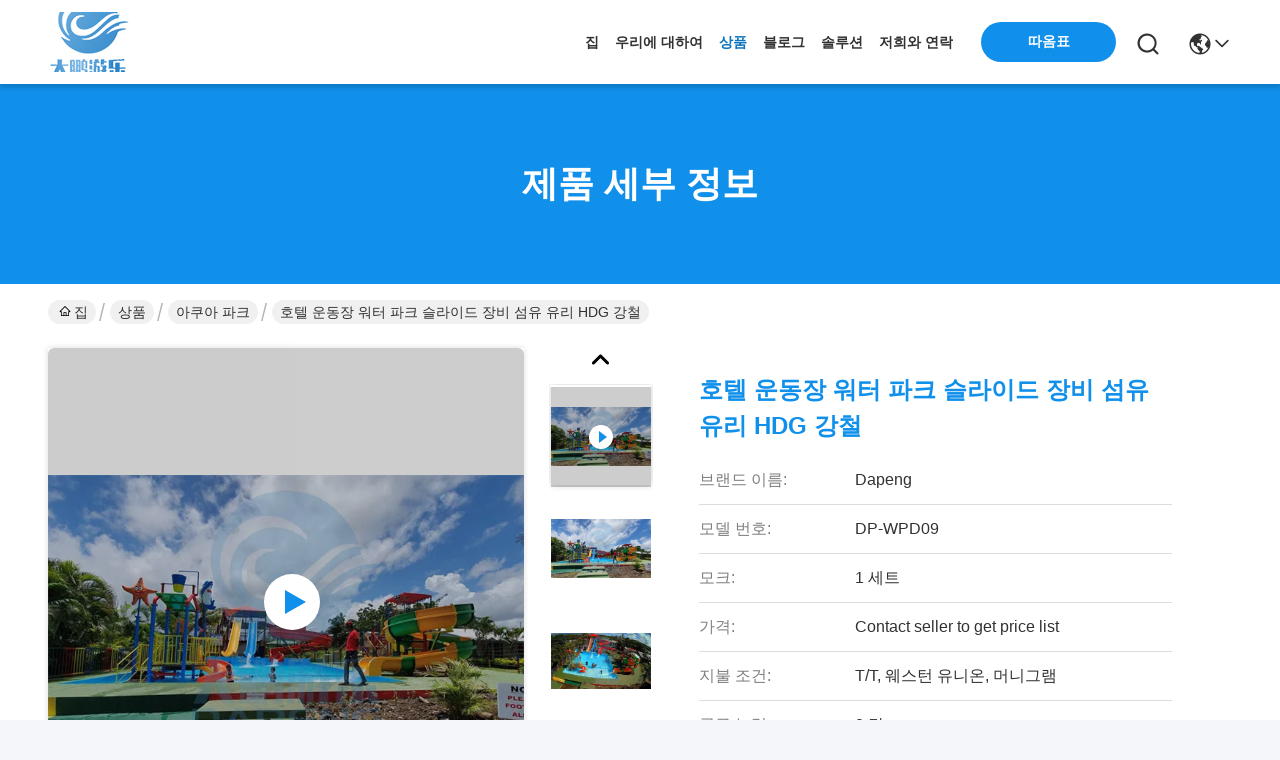

--- FILE ---
content_type: text/html
request_url: https://korean.slidewaterpark.com/sale-37698012-hotel-playground-water-park-slide-equipment-fiberglass-hdg-steel.html
body_size: 32143
content:

<!DOCTYPE html>
<html lang="ko">
<head>
	<meta charset="utf-8">
	<meta http-equiv="X-UA-Compatible" content="IE=edge">
	<meta name="viewport" content="width=device-width, initial-scale=1.0">
    <title>호텔 운동장 워터 파크 슬라이드 장비 섬유 유리 HDG 강철</title>
        <meta name="keywords" content="섬유 유리 워터 파크 슬라이드 장비, HDG 강철 워터 파크 슬라이드 장비, 아쿠아 파크" />
            <meta name="description" content="고품질 호텔 운동장 워터 파크 슬라이드 장비 섬유 유리 HDG 강철 중국에서, 중국의 주요 상품 시장 섬유 유리 워터 파크 슬라이드 장비 생성물,  HDG 강철 워터 파크 슬라이드 장비 공장, 고품질 생산 HDG 강철 워터 파크 슬라이드 장비 상품." />
    				<link rel='preload'
					  href=/photo/slidewaterpark/sitetpl/style/commonV2.css?ver=1747012855 as='style'><link type='text/css' rel='stylesheet'
					  href=/photo/slidewaterpark/sitetpl/style/commonV2.css?ver=1747012855 media='all'><meta property="og:title" content="호텔 운동장 워터 파크 슬라이드 장비 섬유 유리 HDG 강철" />
<meta property="og:description" content="고품질 호텔 운동장 워터 파크 슬라이드 장비 섬유 유리 HDG 강철 중국에서, 중국의 주요 상품 시장 섬유 유리 워터 파크 슬라이드 장비 생성물,  HDG 강철 워터 파크 슬라이드 장비 공장, 고품질 생산 HDG 강철 워터 파크 슬라이드 장비 상품." />
<meta property="og:type" content="product" />
<meta property="og:availability" content="instock" />
<meta property="og:site_name" content="Guangdong Dapeng Amusement Technology Co., Ltd." />
<meta property="og:url" content="https://korean.slidewaterpark.com/quality-37698012-hotel-playground-water-park-slide-equipment-fiberglass-hdg-steel" />
<meta property="og:image" content="https://korean.slidewaterpark.com/photo/ps149950499-hotel_playground_water_park_slide_equipment_fiberglass_hdg_steel.jpg" />
<link rel="canonical" href="https://korean.slidewaterpark.com/quality-37698012-hotel-playground-water-park-slide-equipment-fiberglass-hdg-steel" />
<link rel="stylesheet" type="text/css" href="/js/guidefirstcommon.css" />
<style type="text/css">
/*<![CDATA[*/
.consent__cookie {position: fixed;top: 0;left: 0;width: 100%;height: 0%;z-index: 100000;}.consent__cookie_bg {position: fixed;top: 0;left: 0;width: 100%;height: 100%;background: #000;opacity: .6;display: none }.consent__cookie_rel {position: fixed;bottom:0;left: 0;width: 100%;background: #fff;display: -webkit-box;display: -ms-flexbox;display: flex;flex-wrap: wrap;padding: 24px 80px;-webkit-box-sizing: border-box;box-sizing: border-box;-webkit-box-pack: justify;-ms-flex-pack: justify;justify-content: space-between;-webkit-transition: all ease-in-out .3s;transition: all ease-in-out .3s }.consent__close {position: absolute;top: 20px;right: 20px;cursor: pointer }.consent__close svg {fill: #777 }.consent__close:hover svg {fill: #000 }.consent__cookie_box {flex: 1;word-break: break-word;}.consent__warm {color: #777;font-size: 16px;margin-bottom: 12px;line-height: 19px }.consent__title {color: #333;font-size: 20px;font-weight: 600;margin-bottom: 12px;line-height: 23px }.consent__itxt {color: #333;font-size: 14px;margin-bottom: 12px;display: -webkit-box;display: -ms-flexbox;display: flex;-webkit-box-align: center;-ms-flex-align: center;align-items: center }.consent__itxt i {display: -webkit-inline-box;display: -ms-inline-flexbox;display: inline-flex;width: 28px;height: 28px;border-radius: 50%;background: #e0f9e9;margin-right: 8px;-webkit-box-align: center;-ms-flex-align: center;align-items: center;-webkit-box-pack: center;-ms-flex-pack: center;justify-content: center }.consent__itxt svg {fill: #3ca860 }.consent__txt {color: #a6a6a6;font-size: 14px;margin-bottom: 8px;line-height: 17px }.consent__btns {display: -webkit-box;display: -ms-flexbox;display: flex;-webkit-box-orient: vertical;-webkit-box-direction: normal;-ms-flex-direction: column;flex-direction: column;-webkit-box-pack: center;-ms-flex-pack: center;justify-content: center;flex-shrink: 0;}.consent__btn {width: 280px;height: 40px;line-height: 40px;text-align: center;background: #3ca860;color: #fff;border-radius: 4px;margin: 8px 0;-webkit-box-sizing: border-box;box-sizing: border-box;cursor: pointer;font-size:14px}.consent__btn:hover {background: #00823b }.consent__btn.empty {color: #3ca860;border: 1px solid #3ca860;background: #fff }.consent__btn.empty:hover {background: #3ca860;color: #fff }.open .consent__cookie_bg {display: block }.open .consent__cookie_rel {bottom: 0 }@media (max-width: 760px) {.consent__btns {width: 100%;align-items: center;}.consent__cookie_rel {padding: 20px 24px }}.consent__cookie.open {display: block;}.consent__cookie {display: none;}
/*]]>*/
</style>
<style type="text/css">
/*<![CDATA[*/
@media only screen and (max-width:640px){.contact_now_dialog .content-wrap .desc{background-image:url(/images/cta_images/bg_s.png) !important}}.contact_now_dialog .content-wrap .content-wrap_header .cta-close{background-image:url(/images/cta_images/sprite.png) !important}.contact_now_dialog .content-wrap .desc{background-image:url(/images/cta_images/bg_l.png) !important}.contact_now_dialog .content-wrap .cta-btn i{background-image:url(/images/cta_images/sprite.png) !important}.contact_now_dialog .content-wrap .head-tip img{content:url(/images/cta_images/cta_contact_now.png) !important}.cusim{background-image:url(/images/imicon/im.svg) !important}.cuswa{background-image:url(/images/imicon/wa.png) !important}.cusall{background-image:url(/images/imicon/allchat.svg) !important}
/*]]>*/
</style>
<script type="text/javascript" src="/js/guidefirstcommon.js"></script>
<script type="text/javascript">
/*<![CDATA[*/
window.isvideotpl = 1;window.detailurl = '/videos-37698012-hotel-playground-water-park-slide-equipment-fiberglass-hdg-steel.html';
var colorUrl = '';var isShowGuide = 2;var showGuideColor = 0;var im_appid = 10003;var im_msg="Good day, what product are you looking for?";

var cta_cid = 289852;var use_defaulProductInfo = 1;var cta_pid = 37698012;var test_company = 0;var webim_domain = '';var company_type = 0;var cta_equipment = 'pc'; var setcookie = 'setwebimCookie(105965,37698012,0)'; var whatsapplink = "https://wa.me/008617724270234?text=Hi%2C+I%27m+interested+in+%ED%98%B8%ED%85%94+%EC%9A%B4%EB%8F%99%EC%9E%A5+%EC%9B%8C%ED%84%B0+%ED%8C%8C%ED%81%AC+%EC%8A%AC%EB%9D%BC%EC%9D%B4%EB%93%9C+%EC%9E%A5%EB%B9%84+%EC%84%AC%EC%9C%A0+%EC%9C%A0%EB%A6%AC+HDG+%EA%B0%95%EC%B2%A0."; function insertMeta(){var str = '<meta name="mobile-web-app-capable" content="yes" /><meta name="viewport" content="width=device-width, initial-scale=1.0" />';document.head.insertAdjacentHTML('beforeend',str);} var element = document.querySelector('a.footer_webim_a[href="/webim/webim_tab.html"]');if (element) {element.parentNode.removeChild(element);}

var colorUrl = '';
var aisearch = 0;
var selfUrl = '';
window.playerReportUrl='/vod/view_count/report';
var query_string = ["Products","Detail","1"];
var g_tp = '';
var customtplcolor = 99742;
var str_chat = '채팅';
				var str_call_now = '지금 전화해';
var str_chat_now = '지금 채팅하세요';
var str_contact1 = '최상의 가격을 얻으세요';var str_chat_lang='korean';var str_contact2 = '가격 확인';var str_contact2 = '최상의 가격';var str_contact = '연락하다';
window.predomainsub = "";
/*]]>*/
</script>
</head>
<body>
<img src="/logo.gif" style="display:none" alt="logo"/>
<a style="display: none!important;" title="Guangdong Dapeng Amusement Technology Co., Ltd." class="float-inquiry" href="/contactnow.html" onclick='setinquiryCookie("{\"showproduct\":1,\"pid\":\"37698012\",\"name\":\"\\ud638\\ud154 \\uc6b4\\ub3d9\\uc7a5 \\uc6cc\\ud130 \\ud30c\\ud06c \\uc2ac\\ub77c\\uc774\\ub4dc \\uc7a5\\ube44 \\uc12c\\uc720 \\uc720\\ub9ac HDG \\uac15\\ucca0\",\"source_url\":\"\\/videos-37698012-hotel-playground-water-park-slide-equipment-fiberglass-hdg-steel.html\",\"picurl\":\"\\/photo\\/pd149950499-hotel_playground_water_park_slide_equipment_fiberglass_hdg_steel.jpg\",\"propertyDetail\":[[\"\\uc81c\\ud488 \\uc774\\ub984\",\"\\ud53c\\uc9c0\\uc5d0\\uc11c 760 SQM \\ud638\\ud154 \\uc6cc\\ud130 \\ud30c\\ud06c \\ud504\\ub85c\\uc81d\\ud2b8\"],[\"\\uc0ac\\uc774\\uc988\",\"\\ubd84\\ub958\\ud558\\uc138\\uc694 : \\uff2c 38 \\uff2d \\uff38 \\uff37 20 \\uff2d\"],[\"\\uc18c\\uc7ac\",\"Fiberglass+hot\\uc740 \\uc544\\uc5f0\\ub3c4\\uac15\\uc744 \\ub2f4\\uac14\\uc2b5\\ub2c8\\ub2e4\"],[\"\\uc0c9\\uc0c1\",\"\\ubcf4\\uc5ec\\uc9c4 \\uadf8\\ub9bc \\ub610\\ub294 \\ub2e4\\ub978 \\uc774\\uc6a9 \\uac00\\ub2a5\\ud55c \\uc0c9\\uc73c\\ub85c\\uc11c\"]],\"company_name\":null,\"picurl_c\":\"\\/photo\\/pc149950499-hotel_playground_water_park_slide_equipment_fiberglass_hdg_steel.jpg\",\"price\":\"Contact seller to get price list\",\"username\":\"admin\",\"viewTime\":\"\\ub9c8\\uc9c0\\ub9c9 \\ub85c\\uadf8\\uc778 : 9 \\uc2dc\\uac04 45 minuts \\uc804\",\"subject\":\"\\uc81c\\ubc1c\\uc5d0 \\ub300\\ud55c \\uc790\\uc138\\ud55c \\ub0b4\\uc6a9\\uc744 \\ubcf4\\ub0b4\\uc2ed\\uc2dc\\uc624 \\ud638\\ud154 \\uc6b4\\ub3d9\\uc7a5 \\uc6cc\\ud130 \\ud30c\\ud06c \\uc2ac\\ub77c\\uc774\\ub4dc \\uc7a5\\ube44 \\uc12c\\uc720 \\uc720\\ub9ac HDG \\uac15\\ucca0\",\"countrycode\":\"\"}");'></a>
<script>
var originProductInfo = '';
var originProductInfo = {"showproduct":1,"pid":"37698012","name":"\ud638\ud154 \uc6b4\ub3d9\uc7a5 \uc6cc\ud130 \ud30c\ud06c \uc2ac\ub77c\uc774\ub4dc \uc7a5\ube44 \uc12c\uc720 \uc720\ub9ac HDG \uac15\ucca0","source_url":"\/videos-37698012-hotel-playground-water-park-slide-equipment-fiberglass-hdg-steel.html","picurl":"\/photo\/pd149950499-hotel_playground_water_park_slide_equipment_fiberglass_hdg_steel.jpg","propertyDetail":[["\uc81c\ud488 \uc774\ub984","\ud53c\uc9c0\uc5d0\uc11c 760 SQM \ud638\ud154 \uc6cc\ud130 \ud30c\ud06c \ud504\ub85c\uc81d\ud2b8"],["\uc0ac\uc774\uc988","\ubd84\ub958\ud558\uc138\uc694 : \uff2c 38 \uff2d \uff38 \uff37 20 \uff2d"],["\uc18c\uc7ac","Fiberglass+hot\uc740 \uc544\uc5f0\ub3c4\uac15\uc744 \ub2f4\uac14\uc2b5\ub2c8\ub2e4"],["\uc0c9\uc0c1","\ubcf4\uc5ec\uc9c4 \uadf8\ub9bc \ub610\ub294 \ub2e4\ub978 \uc774\uc6a9 \uac00\ub2a5\ud55c \uc0c9\uc73c\ub85c\uc11c"]],"company_name":null,"picurl_c":"\/photo\/pc149950499-hotel_playground_water_park_slide_equipment_fiberglass_hdg_steel.jpg","price":"Contact seller to get price list","username":"admin","viewTime":"\ub9c8\uc9c0\ub9c9 \ub85c\uadf8\uc778 : 5 \uc2dc\uac04 45 minuts \uc804","subject":"\uc81c\ubc1c\uc5d0 \uac00\uaca9\uc744 \ubcf4\ub0b4\uc2ed\uc2dc\uc624 \ud638\ud154 \uc6b4\ub3d9\uc7a5 \uc6cc\ud130 \ud30c\ud06c \uc2ac\ub77c\uc774\ub4dc \uc7a5\ube44 \uc12c\uc720 \uc720\ub9ac HDG \uac15\ucca0","countrycode":""};
var save_url = "/contactsave.html";
var update_url = "/updateinquiry.html";
var productInfo = {};
var defaulProductInfo = {};
var myDate = new Date();
var curDate = myDate.getFullYear()+'-'+(parseInt(myDate.getMonth())+1)+'-'+myDate.getDate();
var message = '';
var default_pop = 1;
var leaveMessageDialog = document.getElementsByClassName('leave-message-dialog')[0]; // 获取弹层
var _$$ = function (dom) {
    return document.querySelectorAll(dom);
};
resInfo = originProductInfo;
resInfo['name'] = resInfo['name'] || '';
defaulProductInfo.pid = resInfo['pid'];
defaulProductInfo.productName = resInfo['name'] ?? '';
defaulProductInfo.productInfo = resInfo['propertyDetail'];
defaulProductInfo.productImg = resInfo['picurl_c'];
defaulProductInfo.subject = resInfo['subject'] ?? '';
defaulProductInfo.productImgAlt = resInfo['name'] ?? '';
var inquirypopup_tmp = 1;
var message = '소중한,'+'\r\n'+"나는 관심이있다"+' '+trim(resInfo['name'])+", 유형, 크기, MOQ, 재료 등과 같은 자세한 내용을 보내 주시겠습니까?"+'\r\n'+"감사!"+'\r\n'+"답변 기다 리 겠 습 니 다.";
var message_1 = '소중한,'+'\r\n'+"나는 관심이있다"+' '+trim(resInfo['name'])+", 유형, 크기, MOQ, 재료 등과 같은 자세한 내용을 보내 주시겠습니까?"+'\r\n'+"감사!"+'\r\n'+"답변 기다 리 겠 습 니 다.";
var message_2 = '여보세요,'+'\r\n'+"내가 찾고 있어요"+' '+trim(resInfo['name'])+", 가격, 사양 및 사진을 보내주십시오."+'\r\n'+"귀하의 신속한 응답은 매우 감사하겠습니다."+'\r\n'+"자세한 내용은 저에게 연락 주시기 바랍니다."+'\r\n'+"감사합니다.";
var message_3 = '여보세요,'+'\r\n'+trim(resInfo['name'])+' '+"내 기대를 충족합니다."+'\r\n'+"저에게 제일 가격 및 다른 제품 정보를주십시오."+'\r\n'+"제 메일을 통해 저에게 연락 주시기 바랍니다."+'\r\n'+"감사합니다.";

var message_4 = '소중한,'+'\r\n'+"당신의 FOB 가격은 무엇입니까"+' '+trim(resInfo['name'])+'?'+'\r\n'+"가장 가까운 항구 이름은 무엇입니까?"+'\r\n'+"가능한 한 빨리 답장 해 주시면 추가 정보를 공유하는 것이 좋습니다."+'\r\n'+"문안 인사!";
var message_5 = '안녕,'+'\r\n'+"나는 당신의"+' '+trim(resInfo['name'])+'.'+'\r\n'+"제품 세부 정보를 보내주세요."+'\r\n'+"빠른 답장을 기다리겠습니다."+'\r\n'+"저에게 우편으로 연락 주시기 바랍니다."+'\r\n'+"문안 인사!";

var message_6 = '소중한,'+'\r\n'+"귀하의 정보를 제공해주십시오."+' '+trim(resInfo['name'])+", 유형, 크기, 재질 및 물론 최고의 가격과 같은."+'\r\n'+"빠른 답장을 기다리겠습니다."+'\r\n'+"당신을 감사하십시오!";
var message_7 = '소중한,'+'\r\n'+"당신은 공급할 수 있습니까"+' '+trim(resInfo['name'])+" 우리를 위해?"+'\r\n'+"먼저 가격표와 일부 제품 세부 정보를 원합니다."+'\r\n'+"최대한 빨리 답변을 받고 협력을 기대합니다."+'\r\n'+"대단히 감사합니다.";
var message_8 = '안녕하세요,'+'\r\n'+"내가 찾고 있어요"+' '+trim(resInfo['name'])+", 좀 더 자세한 제품 정보를 알려주세요."+'\r\n'+"답장을 기다리겠습니다."+'\r\n'+"당신을 감사하십시오!";
var message_9 = '여보세요,'+'\r\n'+"너의"+' '+trim(resInfo['name'])+" 내 요구 사항을 아주 잘 충족합니다."+'\r\n'+"가격, 사양 및 유사한 모델을 보내주십시오."+'\r\n'+"저와 자유롭게 채팅하십시오."+'\r\n'+"감사!";
var message_10 = '소중한,'+'\r\n'+"자세한 내용과 인용문에 대해 더 알고 싶습니다."+' '+trim(resInfo['name'])+'.'+'\r\n'+"주저하지 말고 연락주세요."+'\r\n'+"문안 인사!";

var r = getRandom(1,10);

defaulProductInfo.message = eval("message_"+r);
    defaulProductInfo.message = eval("message_"+r);
        var mytAjax = {

    post: function(url, data, fn) {
        var xhr = new XMLHttpRequest();
        xhr.open("POST", url, true);
        xhr.setRequestHeader("Content-Type", "application/x-www-form-urlencoded;charset=UTF-8");
        xhr.setRequestHeader("X-Requested-With", "XMLHttpRequest");
        xhr.setRequestHeader('Content-Type','text/plain;charset=UTF-8');
        xhr.onreadystatechange = function() {
            if(xhr.readyState == 4 && (xhr.status == 200 || xhr.status == 304)) {
                fn.call(this, xhr.responseText);
            }
        };
        xhr.send(data);
    },

    postform: function(url, data, fn) {
        var xhr = new XMLHttpRequest();
        xhr.open("POST", url, true);
        xhr.setRequestHeader("X-Requested-With", "XMLHttpRequest");
        xhr.onreadystatechange = function() {
            if(xhr.readyState == 4 && (xhr.status == 200 || xhr.status == 304)) {
                fn.call(this, xhr.responseText);
            }
        };
        xhr.send(data);
    }
};
/*window.onload = function(){
    leaveMessageDialog = document.getElementsByClassName('leave-message-dialog')[0];
    if (window.localStorage.recordDialogStatus=='undefined' || (window.localStorage.recordDialogStatus!='undefined' && window.localStorage.recordDialogStatus != curDate)) {
        setTimeout(function(){
            if(parseInt(inquirypopup_tmp%10) == 1){
                creatDialog(defaulProductInfo, 1);
            }
        }, 6000);
    }
};*/
function trim(str)
{
    str = str.replace(/(^\s*)/g,"");
    return str.replace(/(\s*$)/g,"");
};
function getRandom(m,n){
    var num = Math.floor(Math.random()*(m - n) + n);
    return num;
};
function strBtn(param) {

    var starattextarea = document.getElementById("textareamessage").value.length;
    var email = document.getElementById("startEmail").value;

    var default_tip = document.querySelectorAll(".watermark_container").length;
    if (20 < starattextarea && starattextarea < 3000) {
        if(default_tip>0){
            document.getElementById("textareamessage1").parentNode.parentNode.nextElementSibling.style.display = "none";
        }else{
            document.getElementById("textareamessage1").parentNode.nextElementSibling.style.display = "none";
        }

    } else {
        if(default_tip>0){
            document.getElementById("textareamessage1").parentNode.parentNode.nextElementSibling.style.display = "block";
        }else{
            document.getElementById("textareamessage1").parentNode.nextElementSibling.style.display = "block";
        }

        return;
    }

    // var re = /^([a-zA-Z0-9_-])+@([a-zA-Z0-9_-])+\.([a-zA-Z0-9_-])+/i;/*邮箱不区分大小写*/
    var re = /^[a-zA-Z0-9][\w-]*(\.?[\w-]+)*@[a-zA-Z0-9-]+(\.[a-zA-Z0-9]+)+$/i;
    if (!re.test(email)) {
        document.getElementById("startEmail").nextElementSibling.style.display = "block";
        return;
    } else {
        document.getElementById("startEmail").nextElementSibling.style.display = "none";
    }

    var subject = document.getElementById("pop_subject").value;
    var pid = document.getElementById("pop_pid").value;
    var message = document.getElementById("textareamessage").value;
    var sender_email = document.getElementById("startEmail").value;
    var tel = '';
    if (document.getElementById("tel0") != undefined && document.getElementById("tel0") != '')
        tel = document.getElementById("tel0").value;
    var form_serialize = '&tel='+tel;

    form_serialize = form_serialize.replace(/\+/g, "%2B");
    mytAjax.post(save_url,"pid="+pid+"&subject="+subject+"&email="+sender_email+"&message="+(message)+form_serialize,function(res){
        var mes = JSON.parse(res);
        if(mes.status == 200){
            var iid = mes.iid;
            document.getElementById("pop_iid").value = iid;
            document.getElementById("pop_uuid").value = mes.uuid;

            if(typeof gtag_report_conversion === "function"){
                gtag_report_conversion();//执行统计js代码
            }
            if(typeof fbq === "function"){
                fbq('track','Purchase');//执行统计js代码
            }
        }
    });
    for (var index = 0; index < document.querySelectorAll(".dialog-content-pql").length; index++) {
        document.querySelectorAll(".dialog-content-pql")[index].style.display = "none";
    };
    $('#idphonepql').val(tel);
    document.getElementById("dialog-content-pql-id").style.display = "block";
    ;
};
function twoBtnOk(param) {

    var selectgender = document.getElementById("Mr").innerHTML;
    var iid = document.getElementById("pop_iid").value;
    var sendername = document.getElementById("idnamepql").value;
    var senderphone = document.getElementById("idphonepql").value;
    var sendercname = document.getElementById("idcompanypql").value;
    var uuid = document.getElementById("pop_uuid").value;
    var gender = 2;
    if(selectgender == 'Mr.') gender = 0;
    if(selectgender == 'Mrs.') gender = 1;
    var pid = document.getElementById("pop_pid").value;
    var form_serialize = '';

        form_serialize = form_serialize.replace(/\+/g, "%2B");

    mytAjax.post(update_url,"iid="+iid+"&gender="+gender+"&uuid="+uuid+"&name="+(sendername)+"&tel="+(senderphone)+"&company="+(sendercname)+form_serialize,function(res){});

    for (var index = 0; index < document.querySelectorAll(".dialog-content-pql").length; index++) {
        document.querySelectorAll(".dialog-content-pql")[index].style.display = "none";
    };
    document.getElementById("dialog-content-pql-ok").style.display = "block";

};
function toCheckMust(name) {
    $('#'+name+'error').hide();
}
function handClidk(param) {
    var starattextarea = document.getElementById("textareamessage1").value.length;
    var email = document.getElementById("startEmail1").value;
    var default_tip = document.querySelectorAll(".watermark_container").length;
    if (20 < starattextarea && starattextarea < 3000) {
        if(default_tip>0){
            document.getElementById("textareamessage1").parentNode.parentNode.nextElementSibling.style.display = "none";
        }else{
            document.getElementById("textareamessage1").parentNode.nextElementSibling.style.display = "none";
        }

    } else {
        if(default_tip>0){
            document.getElementById("textareamessage1").parentNode.parentNode.nextElementSibling.style.display = "block";
        }else{
            document.getElementById("textareamessage1").parentNode.nextElementSibling.style.display = "block";
        }

        return;
    }

    // var re = /^([a-zA-Z0-9_-])+@([a-zA-Z0-9_-])+\.([a-zA-Z0-9_-])+/i;
    var re = /^[a-zA-Z0-9][\w-]*(\.?[\w-]+)*@[a-zA-Z0-9-]+(\.[a-zA-Z0-9]+)+$/i;
    if (!re.test(email)) {
        document.getElementById("startEmail1").nextElementSibling.style.display = "block";
        return;
    } else {
        document.getElementById("startEmail1").nextElementSibling.style.display = "none";
    }

    var subject = document.getElementById("pop_subject").value;
    var pid = document.getElementById("pop_pid").value;
    var message = document.getElementById("textareamessage1").value;
    var sender_email = document.getElementById("startEmail1").value;
    var form_serialize = tel = '';
    if (document.getElementById("tel1") != undefined && document.getElementById("tel1") != '')
        tel = document.getElementById("tel1").value;
        mytAjax.post(save_url,"email="+sender_email+"&tel="+tel+"&pid="+pid+"&message="+message+"&subject="+subject+form_serialize,function(res){

        var mes = JSON.parse(res);
        if(mes.status == 200){
            var iid = mes.iid;
            document.getElementById("pop_iid").value = iid;
            document.getElementById("pop_uuid").value = mes.uuid;
            if(typeof gtag_report_conversion === "function"){
                gtag_report_conversion();//执行统计js代码
            }
        }

    });
    for (var index = 0; index < document.querySelectorAll(".dialog-content-pql").length; index++) {
        document.querySelectorAll(".dialog-content-pql")[index].style.display = "none";
    };
    $('#idphonepql').val(tel);
    document.getElementById("dialog-content-pql-id").style.display = "block";

};
window.addEventListener('load', function () {
    $('.checkbox-wrap label').each(function(){
        if($(this).find('input').prop('checked')){
            $(this).addClass('on')
        }else {
            $(this).removeClass('on')
        }
    })
    $(document).on('click', '.checkbox-wrap label' , function(ev){
        if (ev.target.tagName.toUpperCase() != 'INPUT') {
            $(this).toggleClass('on')
        }
    })
})

function hand_video(pdata) {
    data = JSON.parse(pdata);
    productInfo.productName = data.productName;
    productInfo.productInfo = data.productInfo;
    productInfo.productImg = data.productImg;
    productInfo.subject = data.subject;

    var message = '소중한,'+'\r\n'+"나는 관심이있다"+' '+trim(data.productName)+", 유형, 크기, 수량, 재료 등과 같은 자세한 내용을 보내 주시겠습니까?"+'\r\n'+"감사!"+'\r\n'+"답변 기다 리 겠 습 니 다.";

    var message = '소중한,'+'\r\n'+"나는 관심이있다"+' '+trim(data.productName)+", 유형, 크기, MOQ, 재료 등과 같은 자세한 내용을 보내 주시겠습니까?"+'\r\n'+"감사!"+'\r\n'+"답변 기다 리 겠 습 니 다.";
    var message_1 = '소중한,'+'\r\n'+"나는 관심이있다"+' '+trim(data.productName)+", 유형, 크기, MOQ, 재료 등과 같은 자세한 내용을 보내 주시겠습니까?"+'\r\n'+"감사!"+'\r\n'+"답변 기다 리 겠 습 니 다.";
    var message_2 = '여보세요,'+'\r\n'+"내가 찾고 있어요"+' '+trim(data.productName)+", 가격, 사양 및 사진을 보내주십시오."+'\r\n'+"귀하의 신속한 응답은 매우 감사하겠습니다."+'\r\n'+"자세한 내용은 저에게 연락 주시기 바랍니다."+'\r\n'+"감사합니다.";
    var message_3 = '여보세요,'+'\r\n'+trim(data.productName)+' '+"내 기대를 충족합니다."+'\r\n'+"저에게 제일 가격 및 다른 제품 정보를주십시오."+'\r\n'+"제 메일을 통해 저에게 연락 주시기 바랍니다."+'\r\n'+"감사합니다.";

    var message_4 = '소중한,'+'\r\n'+"당신의 FOB 가격은 무엇입니까"+' '+trim(data.productName)+'?'+'\r\n'+"가장 가까운 항구 이름은 무엇입니까?"+'\r\n'+"가능한 한 빨리 답장 해 주시면 추가 정보를 공유하는 것이 좋습니다."+'\r\n'+"문안 인사!";
    var message_5 = '안녕,'+'\r\n'+"나는 당신의"+' '+trim(data.productName)+'.'+'\r\n'+"제품 세부 정보를 보내주세요."+'\r\n'+"빠른 답장을 기다리겠습니다."+'\r\n'+"저에게 우편으로 연락 주시기 바랍니다."+'\r\n'+"문안 인사!";

    var message_6 = '소중한,'+'\r\n'+"귀하의 정보를 제공해주십시오."+' '+trim(data.productName)+", 유형, 크기, 재질 및 물론 최고의 가격과 같은."+'\r\n'+"빠른 답장을 기다리겠습니다."+'\r\n'+"당신을 감사하십시오!";
    var message_7 = '소중한,'+'\r\n'+"당신은 공급할 수 있습니까"+' '+trim(data.productName)+" 우리를 위해?"+'\r\n'+"먼저 가격표와 일부 제품 세부 정보를 원합니다."+'\r\n'+"최대한 빨리 답변을 받고 협력을 기대합니다."+'\r\n'+"대단히 감사합니다.";
    var message_8 = '안녕하세요,'+'\r\n'+"내가 찾고 있어요"+' '+trim(data.productName)+", 좀 더 자세한 제품 정보를 알려주세요."+'\r\n'+"답장을 기다리겠습니다."+'\r\n'+"당신을 감사하십시오!";
    var message_9 = '여보세요,'+'\r\n'+"너의"+' '+trim(data.productName)+" 내 요구 사항을 아주 잘 충족합니다."+'\r\n'+"가격, 사양 및 유사한 모델을 보내주십시오."+'\r\n'+"저와 자유롭게 채팅하십시오."+'\r\n'+"감사!";
    var message_10 = '소중한,'+'\r\n'+"자세한 내용과 인용문에 대해 더 알고 싶습니다."+' '+trim(data.productName)+'.'+'\r\n'+"주저하지 말고 연락주세요."+'\r\n'+"문안 인사!";

    var r = getRandom(1,10);

    productInfo.message = eval("message_"+r);
            if(parseInt(inquirypopup_tmp/10) == 1){
        productInfo.message = "";
    }
    productInfo.pid = data.pid;
    creatDialog(productInfo, 2);
};

function handDialog(pdata) {
    data = JSON.parse(pdata);
    productInfo.productName = data.productName;
    productInfo.productInfo = data.productInfo;
    productInfo.productImg = data.productImg;
    productInfo.subject = data.subject;

    var message = '소중한,'+'\r\n'+"나는 관심이있다"+' '+trim(data.productName)+", 유형, 크기, 수량, 재료 등과 같은 자세한 내용을 보내 주시겠습니까?"+'\r\n'+"감사!"+'\r\n'+"답변 기다 리 겠 습 니 다.";

    var message = '소중한,'+'\r\n'+"나는 관심이있다"+' '+trim(data.productName)+", 유형, 크기, MOQ, 재료 등과 같은 자세한 내용을 보내 주시겠습니까?"+'\r\n'+"감사!"+'\r\n'+"답변 기다 리 겠 습 니 다.";
    var message_1 = '소중한,'+'\r\n'+"나는 관심이있다"+' '+trim(data.productName)+", 유형, 크기, MOQ, 재료 등과 같은 자세한 내용을 보내 주시겠습니까?"+'\r\n'+"감사!"+'\r\n'+"답변 기다 리 겠 습 니 다.";
    var message_2 = '여보세요,'+'\r\n'+"내가 찾고 있어요"+' '+trim(data.productName)+", 가격, 사양 및 사진을 보내주십시오."+'\r\n'+"귀하의 신속한 응답은 매우 감사하겠습니다."+'\r\n'+"자세한 내용은 저에게 연락 주시기 바랍니다."+'\r\n'+"감사합니다.";
    var message_3 = '여보세요,'+'\r\n'+trim(data.productName)+' '+"내 기대를 충족합니다."+'\r\n'+"저에게 제일 가격 및 다른 제품 정보를주십시오."+'\r\n'+"제 메일을 통해 저에게 연락 주시기 바랍니다."+'\r\n'+"감사합니다.";

    var message_4 = '소중한,'+'\r\n'+"당신의 FOB 가격은 무엇입니까"+' '+trim(data.productName)+'?'+'\r\n'+"가장 가까운 항구 이름은 무엇입니까?"+'\r\n'+"가능한 한 빨리 답장 해 주시면 추가 정보를 공유하는 것이 좋습니다."+'\r\n'+"문안 인사!";
    var message_5 = '안녕,'+'\r\n'+"나는 당신의"+' '+trim(data.productName)+'.'+'\r\n'+"제품 세부 정보를 보내주세요."+'\r\n'+"빠른 답장을 기다리겠습니다."+'\r\n'+"저에게 우편으로 연락 주시기 바랍니다."+'\r\n'+"문안 인사!";

    var message_6 = '소중한,'+'\r\n'+"귀하의 정보를 제공해주십시오."+' '+trim(data.productName)+", 유형, 크기, 재질 및 물론 최고의 가격과 같은."+'\r\n'+"빠른 답장을 기다리겠습니다."+'\r\n'+"당신을 감사하십시오!";
    var message_7 = '소중한,'+'\r\n'+"당신은 공급할 수 있습니까"+' '+trim(data.productName)+" 우리를 위해?"+'\r\n'+"먼저 가격표와 일부 제품 세부 정보를 원합니다."+'\r\n'+"최대한 빨리 답변을 받고 협력을 기대합니다."+'\r\n'+"대단히 감사합니다.";
    var message_8 = '안녕하세요,'+'\r\n'+"내가 찾고 있어요"+' '+trim(data.productName)+", 좀 더 자세한 제품 정보를 알려주세요."+'\r\n'+"답장을 기다리겠습니다."+'\r\n'+"당신을 감사하십시오!";
    var message_9 = '여보세요,'+'\r\n'+"너의"+' '+trim(data.productName)+" 내 요구 사항을 아주 잘 충족합니다."+'\r\n'+"가격, 사양 및 유사한 모델을 보내주십시오."+'\r\n'+"저와 자유롭게 채팅하십시오."+'\r\n'+"감사!";
    var message_10 = '소중한,'+'\r\n'+"자세한 내용과 인용문에 대해 더 알고 싶습니다."+' '+trim(data.productName)+'.'+'\r\n'+"주저하지 말고 연락주세요."+'\r\n'+"문안 인사!";

    var r = getRandom(1,10);
    productInfo.message = eval("message_"+r);
            if(parseInt(inquirypopup_tmp/10) == 1){
        productInfo.message = "";
    }
    productInfo.pid = data.pid;
    creatDialog(productInfo, 2);
};

function closepql(param) {

    leaveMessageDialog.style.display = 'none';
};

function closepql2(param) {

    for (var index = 0; index < document.querySelectorAll(".dialog-content-pql").length; index++) {
        document.querySelectorAll(".dialog-content-pql")[index].style.display = "none";
    };
    document.getElementById("dialog-content-pql-ok").style.display = "block";
};

function decodeHtmlEntities(str) {
    var tempElement = document.createElement('div');
    tempElement.innerHTML = str;
    return tempElement.textContent || tempElement.innerText || '';
}

function initProduct(productInfo,type){

    productInfo.productName = decodeHtmlEntities(productInfo.productName);
    productInfo.message = decodeHtmlEntities(productInfo.message);

    leaveMessageDialog = document.getElementsByClassName('leave-message-dialog')[0];
    leaveMessageDialog.style.display = "block";
    if(type == 3){
        var popinquiryemail = document.getElementById("popinquiryemail").value;
        _$$("#startEmail1")[0].value = popinquiryemail;
    }else{
        _$$("#startEmail1")[0].value = "";
    }
    _$$("#startEmail")[0].value = "";
    _$$("#idnamepql")[0].value = "";
    _$$("#idphonepql")[0].value = "";
    _$$("#idcompanypql")[0].value = "";

    _$$("#pop_pid")[0].value = productInfo.pid;
    _$$("#pop_subject")[0].value = productInfo.subject;
    
    if(parseInt(inquirypopup_tmp/10) == 1){
        productInfo.message = "";
    }

    _$$("#textareamessage1")[0].value = productInfo.message;
    _$$("#textareamessage")[0].value = productInfo.message;

    _$$("#dialog-content-pql-id .titlep")[0].innerHTML = productInfo.productName;
    _$$("#dialog-content-pql-id img")[0].setAttribute("src", productInfo.productImg);
    _$$("#dialog-content-pql-id img")[0].setAttribute("alt", productInfo.productImgAlt);

    _$$("#dialog-content-pql-id-hand img")[0].setAttribute("src", productInfo.productImg);
    _$$("#dialog-content-pql-id-hand img")[0].setAttribute("alt", productInfo.productImgAlt);
    _$$("#dialog-content-pql-id-hand .titlep")[0].innerHTML = productInfo.productName;

    if (productInfo.productInfo.length > 0) {
        var ul2, ul;
        ul = document.createElement("ul");
        for (var index = 0; index < productInfo.productInfo.length; index++) {
            var el = productInfo.productInfo[index];
            var li = document.createElement("li");
            var span1 = document.createElement("span");
            span1.innerHTML = el[0] + ":";
            var span2 = document.createElement("span");
            span2.innerHTML = el[1];
            li.appendChild(span1);
            li.appendChild(span2);
            ul.appendChild(li);

        }
        ul2 = ul.cloneNode(true);
        if (type === 1) {
            _$$("#dialog-content-pql-id .left")[0].replaceChild(ul, _$$("#dialog-content-pql-id .left ul")[0]);
        } else {
            _$$("#dialog-content-pql-id-hand .left")[0].replaceChild(ul2, _$$("#dialog-content-pql-id-hand .left ul")[0]);
            _$$("#dialog-content-pql-id .left")[0].replaceChild(ul, _$$("#dialog-content-pql-id .left ul")[0]);
        }
    };
    for (var index = 0; index < _$$("#dialog-content-pql-id .right ul li").length; index++) {
        _$$("#dialog-content-pql-id .right ul li")[index].addEventListener("click", function (params) {
            _$$("#dialog-content-pql-id .right #Mr")[0].innerHTML = this.innerHTML
        }, false)

    };

};
function closeInquiryCreateDialog() {
    document.getElementById("xuanpan_dialog_box_pql").style.display = "none";
};
function showInquiryCreateDialog() {
    document.getElementById("xuanpan_dialog_box_pql").style.display = "block";
};
function submitPopInquiry(){
    var message = document.getElementById("inquiry_message").value;
    var email = document.getElementById("inquiry_email").value;
    var subject = defaulProductInfo.subject;
    var pid = defaulProductInfo.pid;
    if (email === undefined) {
        showInquiryCreateDialog();
        document.getElementById("inquiry_email").style.border = "1px solid red";
        return false;
    };
    if (message === undefined) {
        showInquiryCreateDialog();
        document.getElementById("inquiry_message").style.border = "1px solid red";
        return false;
    };
    if (email.search(/^\w+((-\w+)|(\.\w+))*\@[A-Za-z0-9]+((\.|-)[A-Za-z0-9]+)*\.[A-Za-z0-9]+$/) == -1) {
        document.getElementById("inquiry_email").style.border= "1px solid red";
        showInquiryCreateDialog();
        return false;
    } else {
        document.getElementById("inquiry_email").style.border= "";
    };
    if (message.length < 20 || message.length >3000) {
        showInquiryCreateDialog();
        document.getElementById("inquiry_message").style.border = "1px solid red";
        return false;
    } else {
        document.getElementById("inquiry_message").style.border = "";
    };
    var tel = '';
    if (document.getElementById("tel") != undefined && document.getElementById("tel") != '')
        tel = document.getElementById("tel").value;

    mytAjax.post(save_url,"pid="+pid+"&subject="+subject+"&email="+email+"&message="+(message)+'&tel='+tel,function(res){
        var mes = JSON.parse(res);
        if(mes.status == 200){
            var iid = mes.iid;
            document.getElementById("pop_iid").value = iid;
            document.getElementById("pop_uuid").value = mes.uuid;

        }
    });
    initProduct(defaulProductInfo);
    for (var index = 0; index < document.querySelectorAll(".dialog-content-pql").length; index++) {
        document.querySelectorAll(".dialog-content-pql")[index].style.display = "none";
    };
    $('#idphonepql').val(tel);
    document.getElementById("dialog-content-pql-id").style.display = "block";

};

//带附件上传
function submitPopInquiryfile(email_id,message_id,check_sort,name_id,phone_id,company_id,attachments){

    if(typeof(check_sort) == 'undefined'){
        check_sort = 0;
    }
    var message = document.getElementById(message_id).value;
    var email = document.getElementById(email_id).value;
    var attachments = document.getElementById(attachments).value;
    if(typeof(name_id) !== 'undefined' && name_id != ""){
        var name  = document.getElementById(name_id).value;
    }
    if(typeof(phone_id) !== 'undefined' && phone_id != ""){
        var phone = document.getElementById(phone_id).value;
    }
    if(typeof(company_id) !== 'undefined' && company_id != ""){
        var company = document.getElementById(company_id).value;
    }
    var subject = defaulProductInfo.subject;
    var pid = defaulProductInfo.pid;

    if(check_sort == 0){
        if (email === undefined) {
            showInquiryCreateDialog();
            document.getElementById(email_id).style.border = "1px solid red";
            return false;
        };
        if (message === undefined) {
            showInquiryCreateDialog();
            document.getElementById(message_id).style.border = "1px solid red";
            return false;
        };

        if (email.search(/^\w+((-\w+)|(\.\w+))*\@[A-Za-z0-9]+((\.|-)[A-Za-z0-9]+)*\.[A-Za-z0-9]+$/) == -1) {
            document.getElementById(email_id).style.border= "1px solid red";
            showInquiryCreateDialog();
            return false;
        } else {
            document.getElementById(email_id).style.border= "";
        };
        if (message.length < 20 || message.length >3000) {
            showInquiryCreateDialog();
            document.getElementById(message_id).style.border = "1px solid red";
            return false;
        } else {
            document.getElementById(message_id).style.border = "";
        };
    }else{

        if (message === undefined) {
            showInquiryCreateDialog();
            document.getElementById(message_id).style.border = "1px solid red";
            return false;
        };

        if (email === undefined) {
            showInquiryCreateDialog();
            document.getElementById(email_id).style.border = "1px solid red";
            return false;
        };

        if (message.length < 20 || message.length >3000) {
            showInquiryCreateDialog();
            document.getElementById(message_id).style.border = "1px solid red";
            return false;
        } else {
            document.getElementById(message_id).style.border = "";
        };

        if (email.search(/^\w+((-\w+)|(\.\w+))*\@[A-Za-z0-9]+((\.|-)[A-Za-z0-9]+)*\.[A-Za-z0-9]+$/) == -1) {
            document.getElementById(email_id).style.border= "1px solid red";
            showInquiryCreateDialog();
            return false;
        } else {
            document.getElementById(email_id).style.border= "";
        };

    };

    mytAjax.post(save_url,"pid="+pid+"&subject="+subject+"&email="+email+"&message="+message+"&company="+company+"&attachments="+attachments,function(res){
        var mes = JSON.parse(res);
        if(mes.status == 200){
            var iid = mes.iid;
            document.getElementById("pop_iid").value = iid;
            document.getElementById("pop_uuid").value = mes.uuid;

            if(typeof gtag_report_conversion === "function"){
                gtag_report_conversion();//执行统计js代码
            }
            if(typeof fbq === "function"){
                fbq('track','Purchase');//执行统计js代码
            }
        }
    });
    initProduct(defaulProductInfo);

    if(name !== undefined && name != ""){
        _$$("#idnamepql")[0].value = name;
    }

    if(phone !== undefined && phone != ""){
        _$$("#idphonepql")[0].value = phone;
    }

    if(company !== undefined && company != ""){
        _$$("#idcompanypql")[0].value = company;
    }

    for (var index = 0; index < document.querySelectorAll(".dialog-content-pql").length; index++) {
        document.querySelectorAll(".dialog-content-pql")[index].style.display = "none";
    };
    document.getElementById("dialog-content-pql-id").style.display = "block";

};
function submitPopInquiryByParam(email_id,message_id,check_sort,name_id,phone_id,company_id){

    if(typeof(check_sort) == 'undefined'){
        check_sort = 0;
    }

    var senderphone = '';
    var message = document.getElementById(message_id).value;
    var email = document.getElementById(email_id).value;
    if(typeof(name_id) !== 'undefined' && name_id != ""){
        var name  = document.getElementById(name_id).value;
    }
    if(typeof(phone_id) !== 'undefined' && phone_id != ""){
        var phone = document.getElementById(phone_id).value;
        senderphone = phone;
    }
    if(typeof(company_id) !== 'undefined' && company_id != ""){
        var company = document.getElementById(company_id).value;
    }
    var subject = defaulProductInfo.subject;
    var pid = defaulProductInfo.pid;

    if(check_sort == 0){
        if (email === undefined) {
            showInquiryCreateDialog();
            document.getElementById(email_id).style.border = "1px solid red";
            return false;
        };
        if (message === undefined) {
            showInquiryCreateDialog();
            document.getElementById(message_id).style.border = "1px solid red";
            return false;
        };

        if (email.search(/^\w+((-\w+)|(\.\w+))*\@[A-Za-z0-9]+((\.|-)[A-Za-z0-9]+)*\.[A-Za-z0-9]+$/) == -1) {
            document.getElementById(email_id).style.border= "1px solid red";
            showInquiryCreateDialog();
            return false;
        } else {
            document.getElementById(email_id).style.border= "";
        };
        if (message.length < 20 || message.length >3000) {
            showInquiryCreateDialog();
            document.getElementById(message_id).style.border = "1px solid red";
            return false;
        } else {
            document.getElementById(message_id).style.border = "";
        };
    }else{

        if (message === undefined) {
            showInquiryCreateDialog();
            document.getElementById(message_id).style.border = "1px solid red";
            return false;
        };

        if (email === undefined) {
            showInquiryCreateDialog();
            document.getElementById(email_id).style.border = "1px solid red";
            return false;
        };

        if (message.length < 20 || message.length >3000) {
            showInquiryCreateDialog();
            document.getElementById(message_id).style.border = "1px solid red";
            return false;
        } else {
            document.getElementById(message_id).style.border = "";
        };

        if (email.search(/^\w+((-\w+)|(\.\w+))*\@[A-Za-z0-9]+((\.|-)[A-Za-z0-9]+)*\.[A-Za-z0-9]+$/) == -1) {
            document.getElementById(email_id).style.border= "1px solid red";
            showInquiryCreateDialog();
            return false;
        } else {
            document.getElementById(email_id).style.border= "";
        };

    };

    var productsku = "";
    if($("#product_sku").length > 0){
        productsku = $("#product_sku").html();
    }

    mytAjax.post(save_url,"tel="+senderphone+"&pid="+pid+"&subject="+subject+"&email="+email+"&message="+message+"&messagesku="+encodeURI(productsku),function(res){
        var mes = JSON.parse(res);
        if(mes.status == 200){
            var iid = mes.iid;
            document.getElementById("pop_iid").value = iid;
            document.getElementById("pop_uuid").value = mes.uuid;

            if(typeof gtag_report_conversion === "function"){
                gtag_report_conversion();//执行统计js代码
            }
            if(typeof fbq === "function"){
                fbq('track','Purchase');//执行统计js代码
            }
        }
    });
    initProduct(defaulProductInfo);

    if(name !== undefined && name != ""){
        _$$("#idnamepql")[0].value = name;
    }

    if(phone !== undefined && phone != ""){
        _$$("#idphonepql")[0].value = phone;
    }

    if(company !== undefined && company != ""){
        _$$("#idcompanypql")[0].value = company;
    }

    for (var index = 0; index < document.querySelectorAll(".dialog-content-pql").length; index++) {
        document.querySelectorAll(".dialog-content-pql")[index].style.display = "none";

    };
    document.getElementById("dialog-content-pql-id").style.display = "block";

};

function creat_videoDialog(productInfo, type) {

    if(type == 1){
        if(default_pop != 1){
            return false;
        }
        window.localStorage.recordDialogStatus = curDate;
    }else{
        default_pop = 0;
    }
    initProduct(productInfo, type);
    if (type === 1) {
        // 自动弹出
        for (var index = 0; index < document.querySelectorAll(".dialog-content-pql").length; index++) {

            document.querySelectorAll(".dialog-content-pql")[index].style.display = "none";
        };
        document.getElementById("dialog-content-pql").style.display = "block";
    } else {
        // 手动弹出
        for (var index = 0; index < document.querySelectorAll(".dialog-content-pql").length; index++) {
            document.querySelectorAll(".dialog-content-pql")[index].style.display = "none";
        };
        document.getElementById("dialog-content-pql-id-hand").style.display = "block";
    }
}

function creatDialog(productInfo, type) {

    if(type == 1){
        if(default_pop != 1){
            return false;
        }
        window.localStorage.recordDialogStatus = curDate;
    }else{
        default_pop = 0;
    }
    initProduct(productInfo, type);
    if (type === 1) {
        // 自动弹出
        for (var index = 0; index < document.querySelectorAll(".dialog-content-pql").length; index++) {

            document.querySelectorAll(".dialog-content-pql")[index].style.display = "none";
        };
        document.getElementById("dialog-content-pql").style.display = "block";
    } else {
        // 手动弹出
        for (var index = 0; index < document.querySelectorAll(".dialog-content-pql").length; index++) {
            document.querySelectorAll(".dialog-content-pql")[index].style.display = "none";
        };
        document.getElementById("dialog-content-pql-id-hand").style.display = "block";
    }
}

//带邮箱信息打开询盘框 emailtype=1表示带入邮箱
function openDialog(emailtype){
    var type = 2;//不带入邮箱，手动弹出
    if(emailtype == 1){
        var popinquiryemail = document.getElementById("popinquiryemail").value;
        // var re = /^([a-zA-Z0-9_-])+@([a-zA-Z0-9_-])+\.([a-zA-Z0-9_-])+/i;
        var re = /^[a-zA-Z0-9][\w-]*(\.?[\w-]+)*@[a-zA-Z0-9-]+(\.[a-zA-Z0-9]+)+$/i;
        if (!re.test(popinquiryemail)) {
            //前端提示样式;
            showInquiryCreateDialog();
            document.getElementById("popinquiryemail").style.border = "1px solid red";
            return false;
        } else {
            //前端提示样式;
        }
        var type = 3;
    }
    creatDialog(defaulProductInfo,type);
}

//上传附件
function inquiryUploadFile(){
    var fileObj = document.querySelector("#fileId").files[0];
    //构建表单数据
    var formData = new FormData();
    var filesize = fileObj.size;
    if(filesize > 10485760 || filesize == 0) {
        document.getElementById("filetips").style.display = "block";
        return false;
    }else {
        document.getElementById("filetips").style.display = "none";
    }
    formData.append('popinquiryfile', fileObj);
    document.getElementById("quotefileform").reset();
    var save_url = "/inquiryuploadfile.html";
    mytAjax.postform(save_url,formData,function(res){
        var mes = JSON.parse(res);
        if(mes.status == 200){
            document.getElementById("uploader-file-info").innerHTML = document.getElementById("uploader-file-info").innerHTML + "<span class=op>"+mes.attfile.name+"<a class=delatt id=att"+mes.attfile.id+" onclick=delatt("+mes.attfile.id+");>Delete</a></span>";
            var nowattachs = document.getElementById("attachments").value;
            if( nowattachs !== ""){
                var attachs = JSON.parse(nowattachs);
                attachs[mes.attfile.id] = mes.attfile;
            }else{
                var attachs = {};
                attachs[mes.attfile.id] = mes.attfile;
            }
            document.getElementById("attachments").value = JSON.stringify(attachs);
        }
    });
}
//附件删除
function delatt(attid)
{
    var nowattachs = document.getElementById("attachments").value;
    if( nowattachs !== ""){
        var attachs = JSON.parse(nowattachs);
        if(attachs[attid] == ""){
            return false;
        }
        var formData = new FormData();
        var delfile = attachs[attid]['filename'];
        var save_url = "/inquirydelfile.html";
        if(delfile != "") {
            formData.append('delfile', delfile);
            mytAjax.postform(save_url, formData, function (res) {
                if(res !== "") {
                    var mes = JSON.parse(res);
                    if (mes.status == 200) {
                        delete attachs[attid];
                        document.getElementById("attachments").value = JSON.stringify(attachs);
                        var s = document.getElementById("att"+attid);
                        s.parentNode.remove();
                    }
                }
            });
        }
    }else{
        return false;
    }
}

</script>
<div class="leave-message-dialog" style="display: none">
<style>
    .leave-message-dialog .close:before, .leave-message-dialog .close:after{
        content:initial;
    }
</style>
<div class="dialog-content-pql" id="dialog-content-pql" style="display: none">
    <span class="close" onclick="closepql()"><img src="/images/close.png" alt="close"></span>
    <div class="title">
        <p class="firstp-pql">메시지를 남겨주세요</p>
        <p class="lastp-pql">곧 다시 연락 드리겠습니다!</p>
    </div>
    <div class="form">
        <div class="textarea">
            <textarea style='font-family: robot;'  name="" id="textareamessage" cols="30" rows="10" style="margin-bottom:14px;width:100%"
                placeholder="당신의 조회 내역에 들어가세요."></textarea>
        </div>
        <p class="error-pql"> <span class="icon-pql"><img src="/images/error.png" alt="Guangdong Dapeng Amusement Technology Co., Ltd."></span> 귀하의 메시지는 20-3,000 자 사이 여야합니다!</p>
        <input id="startEmail" type="text" placeholder="당신의 전자 우편에 들어가십시오" onkeydown="if(event.keyCode === 13){ strBtn();}">
        <p class="error-pql"><span class="icon-pql"><img src="/images/error.png" alt="Guangdong Dapeng Amusement Technology Co., Ltd."></span> 이메일을 확인하십시오! </p>
                <div class="operations">
            <div class='btn' id="submitStart" type="submit" onclick="strBtn()">제출</div>
        </div>
            </div>
</div>
<div class="dialog-content-pql dialog-content-pql-id" id="dialog-content-pql-id" style="display:none">
        <span class="close" onclick="closepql2()"><svg t="1648434466530" class="icon" viewBox="0 0 1024 1024" version="1.1" xmlns="http://www.w3.org/2000/svg" p-id="2198" width="16" height="16"><path d="M576 512l277.333333 277.333333-64 64-277.333333-277.333333L234.666667 853.333333 170.666667 789.333333l277.333333-277.333333L170.666667 234.666667 234.666667 170.666667l277.333333 277.333333L789.333333 170.666667 853.333333 234.666667 576 512z" fill="#444444" p-id="2199"></path></svg></span>
    <div class="left">
        <div class="img"><img></div>
        <p class="titlep"></p>
        <ul> </ul>
    </div>
    <div class="right">
                <p class="title">정보가 많을수록 커뮤니케이션이 향상됩니다.</p>
                <div style="position: relative;">
            <div class="mr"> <span id="Mr">씨</span>
                <ul>
                    <li>씨</li>
                    <li>부인</li>
                </ul>
            </div>
            <input style="text-indent: 80px;" type="text" id="idnamepql" placeholder="이름을 입력하세요">
        </div>
        <input type="text"  id="idphonepql"  placeholder="전화 번호">
        <input type="text" id="idcompanypql"  placeholder="회사" onkeydown="if(event.keyCode === 13){ twoBtnOk();}">
                <div class="btn form_new" id="twoBtnOk" onclick="twoBtnOk()">승인</div>
    </div>
</div>

<div class="dialog-content-pql dialog-content-pql-ok" id="dialog-content-pql-ok" style="display:none">
        <span class="close" onclick="closepql()"><svg t="1648434466530" class="icon" viewBox="0 0 1024 1024" version="1.1" xmlns="http://www.w3.org/2000/svg" p-id="2198" width="16" height="16"><path d="M576 512l277.333333 277.333333-64 64-277.333333-277.333333L234.666667 853.333333 170.666667 789.333333l277.333333-277.333333L170.666667 234.666667 234.666667 170.666667l277.333333 277.333333L789.333333 170.666667 853.333333 234.666667 576 512z" fill="#444444" p-id="2199"></path></svg></span>
    <div class="duihaook"></div>
        <p class="title">성공적으로 제출되었습니다!</p>
        <p class="p1" style="text-align: center; font-size: 18px; margin-top: 14px;">곧 다시 연락 드리겠습니다!</p>
    <div class="btn" onclick="closepql()" id="endOk" style="margin: 0 auto;margin-top: 50px;">승인</div>
</div>
<div class="dialog-content-pql dialog-content-pql-id dialog-content-pql-id-hand" id="dialog-content-pql-id-hand"
    style="display:none">
     <input type="hidden" name="pop_pid" id="pop_pid" value="0">
     <input type="hidden" name="pop_subject" id="pop_subject" value="">
     <input type="hidden" name="pop_iid" id="pop_iid" value="0">
     <input type="hidden" name="pop_uuid" id="pop_uuid" value="0">
        <span class="close" onclick="closepql()"><svg t="1648434466530" class="icon" viewBox="0 0 1024 1024" version="1.1" xmlns="http://www.w3.org/2000/svg" p-id="2198" width="16" height="16"><path d="M576 512l277.333333 277.333333-64 64-277.333333-277.333333L234.666667 853.333333 170.666667 789.333333l277.333333-277.333333L170.666667 234.666667 234.666667 170.666667l277.333333 277.333333L789.333333 170.666667 853.333333 234.666667 576 512z" fill="#444444" p-id="2199"></path></svg></span>
    <div class="left">
        <div class="img"><img></div>
        <p class="titlep"></p>
        <ul> </ul>
    </div>
    <div class="right" style="float:right">
                <div class="title">
            <p class="firstp-pql">메시지를 남겨주세요</p>
            <p class="lastp-pql">곧 다시 연락 드리겠습니다!</p>
        </div>
                <div class="form">
            <div class="textarea">
                <textarea style='font-family: robot;' name="message" id="textareamessage1" cols="30" rows="10"
                    placeholder="당신의 조회 내역에 들어가세요."></textarea>
            </div>
            <p class="error-pql"> <span class="icon-pql"><img src="/images/error.png" alt="Guangdong Dapeng Amusement Technology Co., Ltd."></span> 귀하의 메시지는 20-3,000 자 사이 여야합니다!</p>

                            <input style="display:none" id="tel1" name="tel" type="text" oninput="value=value.replace(/[^0-9_+-]/g,'');" placeholder="전화 번호">
                        <input id='startEmail1' name='email' data-type='1' type='text'
                   placeholder="당신의 전자 우편에 들어가십시오"
                   onkeydown='if(event.keyCode === 13){ handClidk();}'>
            
            <p class='error-pql'><span class='icon-pql'>
                    <img src="/images/error.png" alt="Guangdong Dapeng Amusement Technology Co., Ltd."></span> 이메일을 확인하십시오!            </p>

            <div class="operations">
                <div class='btn' id="submitStart1" type="submit" onclick="handClidk()">제출</div>
            </div>
        </div>
    </div>
</div>
</div>
<div id="xuanpan_dialog_box_pql" class="xuanpan_dialog_box_pql"
    style="display:none;background:rgba(0,0,0,.6);width:100%;height:100%;position: fixed;top:0;left:0;z-index: 999999;">
    <div class="box_pql"
      style="width:526px;height:206px;background:rgba(255,255,255,1);opacity:1;border-radius:4px;position: absolute;left: 50%;top: 50%;transform: translate(-50%,-50%);">
      <div onclick="closeInquiryCreateDialog()" class="close close_create_dialog"
        style="cursor: pointer;height:42px;width:40px;float:right;padding-top: 16px;"><span
          style="display: inline-block;width: 25px;height: 2px;background: rgb(114, 114, 114);transform: rotate(45deg); "><span
            style="display: block;width: 25px;height: 2px;background: rgb(114, 114, 114);transform: rotate(-90deg); "></span></span>
      </div>
      <div
        style="height: 72px; overflow: hidden; text-overflow: ellipsis; display:-webkit-box;-ebkit-line-clamp: 3;-ebkit-box-orient: vertical; margin-top: 58px; padding: 0 84px; font-size: 18px; color: rgba(51, 51, 51, 1); text-align: center; ">
        올바른 이메일과 자세한 요구사항 (20-3000자) 을 남겨주세요.</div>
      <div onclick="closeInquiryCreateDialog()" class="close_create_dialog"
        style="width: 139px; height: 36px; background: rgba(253, 119, 34, 1); border-radius: 4px; margin: 16px auto; color: rgba(255, 255, 255, 1); font-size: 18px; line-height: 36px; text-align: center;">
        승인</div>
    </div>
</div>
<style type="text/css">.vr-asidebox {position: fixed; bottom: 290px; left: 16px; width: 160px; height: 90px; background: #eee; overflow: hidden; border: 4px solid rgba(4, 120, 237, 0.24); box-shadow: 0px 8px 16px rgba(0, 0, 0, 0.08); border-radius: 8px; display: none; z-index: 1000; } .vr-small {position: fixed; bottom: 290px; left: 16px; width: 72px; height: 90px; background: url(/images/ctm_icon_vr.png) no-repeat center; background-size: 69.5px; overflow: hidden; display: none; cursor: pointer; z-index: 1000; display: block; text-decoration: none; } .vr-group {position: relative; } .vr-animate {width: 160px; height: 90px; background: #eee; position: relative; } .js-marquee {/*margin-right: 0!important;*/ } .vr-link {position: absolute; top: 0; left: 0; width: 100%; height: 100%; display: none; } .vr-mask {position: absolute; top: 0px; left: 0px; width: 100%; height: 100%; display: block; background: #000; opacity: 0.4; } .vr-jump {position: absolute; top: 0px; left: 0px; width: 100%; height: 100%; display: block; background: url(/images/ctm_icon_see.png) no-repeat center center; background-size: 34px; font-size: 0; } .vr-close {position: absolute; top: 50%; right: 0px; width: 16px; height: 20px; display: block; transform: translate(0, -50%); background: rgba(255, 255, 255, 0.6); border-radius: 4px 0px 0px 4px; cursor: pointer; } .vr-close i {position: absolute; top: 0px; left: 0px; width: 100%; height: 100%; display: block; background: url(/images/ctm_icon_left.png) no-repeat center center; background-size: 16px; } .vr-group:hover .vr-link {display: block; } .vr-logo {position: absolute; top: 4px; left: 4px; width: 50px; height: 14px; background: url(/images/ctm_icon_vrshow.png) no-repeat; background-size: 48px; }
</style>

<div data-head='head'>
<div class="header_99742  on    ft  " data-script="/js/swiper-bundle.min.js">
    
    
    
    <div class="header-wrap">
       <div class="index_language" style="align-items: center;">
      
        <div class="menu-icon">
            <div class="quote">
                
                <a class="btn" href='/contactnow.html' title="따옴표"
                    onclick='setinquiryCookie("{\"showproduct\":1,\"pid\":\"37698012\",\"name\":\"\\ud638\\ud154 \\uc6b4\\ub3d9\\uc7a5 \\uc6cc\\ud130 \\ud30c\\ud06c \\uc2ac\\ub77c\\uc774\\ub4dc \\uc7a5\\ube44 \\uc12c\\uc720 \\uc720\\ub9ac HDG \\uac15\\ucca0\",\"source_url\":\"\\/videos-37698012-hotel-playground-water-park-slide-equipment-fiberglass-hdg-steel.html\",\"picurl\":\"\\/photo\\/pd149950499-hotel_playground_water_park_slide_equipment_fiberglass_hdg_steel.jpg\",\"propertyDetail\":[[\"\\uc81c\\ud488 \\uc774\\ub984\",\"\\ud53c\\uc9c0\\uc5d0\\uc11c 760 SQM \\ud638\\ud154 \\uc6cc\\ud130 \\ud30c\\ud06c \\ud504\\ub85c\\uc81d\\ud2b8\"],[\"\\uc0ac\\uc774\\uc988\",\"\\ubd84\\ub958\\ud558\\uc138\\uc694 : \\uff2c 38 \\uff2d \\uff38 \\uff37 20 \\uff2d\"],[\"\\uc18c\\uc7ac\",\"Fiberglass+hot\\uc740 \\uc544\\uc5f0\\ub3c4\\uac15\\uc744 \\ub2f4\\uac14\\uc2b5\\ub2c8\\ub2e4\"],[\"\\uc0c9\\uc0c1\",\"\\ubcf4\\uc5ec\\uc9c4 \\uadf8\\ub9bc \\ub610\\ub294 \\ub2e4\\ub978 \\uc774\\uc6a9 \\uac00\\ub2a5\\ud55c \\uc0c9\\uc73c\\ub85c\\uc11c\"]],\"company_name\":null,\"picurl_c\":\"\\/photo\\/pc149950499-hotel_playground_water_park_slide_equipment_fiberglass_hdg_steel.jpg\",\"price\":\"Contact seller to get price list\",\"username\":\"admin\",\"viewTime\":\"\\ub9c8\\uc9c0\\ub9c9 \\ub85c\\uadf8\\uc778 : 6 \\uc2dc\\uac04 45 minuts \\uc804\",\"subject\":\"\\uc5bc\\ub9c8\\ub098\\uc5d0 \\ub300\\ud55c \\ud638\\ud154 \\uc6b4\\ub3d9\\uc7a5 \\uc6cc\\ud130 \\ud30c\\ud06c \\uc2ac\\ub77c\\uc774\\ub4dc \\uc7a5\\ube44 \\uc12c\\uc720 \\uc720\\ub9ac HDG \\uac15\\ucca0\",\"countrycode\":\"\"}");'>따옴표</a>
            </div>
            <div class="item language2">
                <i class="feitian ft-language1"></i>
                <i class="feitian ft-down1"></i>
                <div class="p_child english_box">
                                    <div class="p_child_item en">
                    
                    <a href="https://www.slidewaterpark.com/quality-37698012-hotel-playground-water-park-slide-equipment-fiberglass-hdg-steel" title="english" class="home_langs">english</a>
                  </div>
                                    <div class="p_child_item fr">
                    
                    <a href="https://french.slidewaterpark.com/quality-37698012-hotel-playground-water-park-slide-equipment-fiberglass-hdg-steel" title="français" class="home_langs">français</a>
                  </div>
                                    <div class="p_child_item de">
                    
                    <a href="https://german.slidewaterpark.com/quality-37698012-hotel-playground-water-park-slide-equipment-fiberglass-hdg-steel" title="Deutsch" class="home_langs">Deutsch</a>
                  </div>
                                    <div class="p_child_item it">
                    
                    <a href="https://italian.slidewaterpark.com/quality-37698012-hotel-playground-water-park-slide-equipment-fiberglass-hdg-steel" title="Italiano" class="home_langs">Italiano</a>
                  </div>
                                    <div class="p_child_item ru">
                    
                    <a href="https://russian.slidewaterpark.com/quality-37698012-hotel-playground-water-park-slide-equipment-fiberglass-hdg-steel" title="Русский" class="home_langs">Русский</a>
                  </div>
                                    <div class="p_child_item es">
                    
                    <a href="https://spanish.slidewaterpark.com/quality-37698012-hotel-playground-water-park-slide-equipment-fiberglass-hdg-steel" title="Español" class="home_langs">Español</a>
                  </div>
                                    <div class="p_child_item pt">
                    
                    <a href="https://portuguese.slidewaterpark.com/quality-37698012-hotel-playground-water-park-slide-equipment-fiberglass-hdg-steel" title="português" class="home_langs">português</a>
                  </div>
                                    <div class="p_child_item nl">
                    
                    <a href="https://dutch.slidewaterpark.com/quality-37698012-hotel-playground-water-park-slide-equipment-fiberglass-hdg-steel" title="Nederlandse" class="home_langs">Nederlandse</a>
                  </div>
                                    <div class="p_child_item el">
                    
                    <a href="https://greek.slidewaterpark.com/quality-37698012-hotel-playground-water-park-slide-equipment-fiberglass-hdg-steel" title="ελληνικά" class="home_langs">ελληνικά</a>
                  </div>
                                    <div class="p_child_item ja">
                    
                    <a href="https://japanese.slidewaterpark.com/quality-37698012-hotel-playground-water-park-slide-equipment-fiberglass-hdg-steel" title="日本語" class="home_langs">日本語</a>
                  </div>
                                    <div class="p_child_item ko">
                    
                    <a href="https://korean.slidewaterpark.com/quality-37698012-hotel-playground-water-park-slide-equipment-fiberglass-hdg-steel" title="한국" class="home_langs">한국</a>
                  </div>
                                    <div class="p_child_item ar">
                    
                    <a href="https://arabic.slidewaterpark.com/quality-37698012-hotel-playground-water-park-slide-equipment-fiberglass-hdg-steel" title="العربية" class="home_langs">العربية</a>
                  </div>
                                    <div class="p_child_item hi">
                    
                    <a href="https://hindi.slidewaterpark.com/quality-37698012-hotel-playground-water-park-slide-equipment-fiberglass-hdg-steel" title="हिन्दी" class="home_langs">हिन्दी</a>
                  </div>
                                    <div class="p_child_item tr">
                    
                    <a href="https://turkish.slidewaterpark.com/quality-37698012-hotel-playground-water-park-slide-equipment-fiberglass-hdg-steel" title="Türkçe" class="home_langs">Türkçe</a>
                  </div>
                                    <div class="p_child_item id">
                    
                    <a href="https://indonesian.slidewaterpark.com/quality-37698012-hotel-playground-water-park-slide-equipment-fiberglass-hdg-steel" title="indonesia" class="home_langs">indonesia</a>
                  </div>
                                    <div class="p_child_item vi">
                    
                    <a href="https://vietnamese.slidewaterpark.com/quality-37698012-hotel-playground-water-park-slide-equipment-fiberglass-hdg-steel" title="tiếng Việt" class="home_langs">tiếng Việt</a>
                  </div>
                                    <div class="p_child_item th">
                    
                    <a href="https://thai.slidewaterpark.com/quality-37698012-hotel-playground-water-park-slide-equipment-fiberglass-hdg-steel" title="ไทย" class="home_langs">ไทย</a>
                  </div>
                                    <div class="p_child_item bn">
                    
                    <a href="https://bengali.slidewaterpark.com/quality-37698012-hotel-playground-water-park-slide-equipment-fiberglass-hdg-steel" title="বাংলা" class="home_langs">বাংলা</a>
                  </div>
                                    <div class="p_child_item fa">
                    
                    <a href="https://persian.slidewaterpark.com/quality-37698012-hotel-playground-water-park-slide-equipment-fiberglass-hdg-steel" title="فارسی" class="home_langs">فارسی</a>
                  </div>
                                    <div class="p_child_item pl">
                    
                    <a href="https://polish.slidewaterpark.com/quality-37698012-hotel-playground-water-park-slide-equipment-fiberglass-hdg-steel" title="polski" class="home_langs">polski</a>
                  </div>
                                  </div>
            </div>
            <i class="feitian ft-menu1"></i>
        </div>
       </div>
        <div class="logo image-all">
            <a href="/" title="Guangdong Dapeng Amusement Technology Co., Ltd.">
                <img src="/logo.gif" alt="Guangdong Dapeng Amusement Technology Co., Ltd." />
            </a>
        </div>
        <div class="menu">
         
            <div class="itembox p_child_item">
                <a class="item level1-a " href="/"
                    title="홈">집</a>
            </div>
                                                                                    <div class="itembox p_child_item">
                <a class="item level1-a " href="/aboutus.html"
                    title="회사 소개">우리에 대하여</a>
                    <div class="p_child">
                        <div class=" p_child_item">
                            <a class="level2-a ecer-ellipsis"
                            href="/aboutus.html" title="회사 프로파일">회사 프로파일</a>
                        </div>
                                                                                                                                                                                                                         <div class=" p_child_item">
                            <a class="level2-a ecer-ellipsis"
                            href="/factory.html" title="공장 투어">공장 투어</a>
                        </div>
                                                                                                                                                                                                                                                                                                 <div class=" p_child_item">
                            <a class="level2-a ecer-ellipsis" 
                            href="/quality.html" title="품질 관리">품질 관리</a>
                        </div>
                                                                       </div>
            </div>
                        <div class="itembox p_child_item">
  
                <a class="item level1-a cur"
                href="/products.html"  title="상품">상품
            </a>
                <div class="p_child">
  
                                        <!-- 二级 -->
        
                                        <div class="p_child_item">
                   
                        <a class="level2-a ecer-ellipsis "
                            href=/supplier-4161293-water-park-slide title="품질 워터 파크 슬라이드 공장">
                            <h2 class="main-a ecer-ellipsis">워터 파크 슬라이드</h2>
                                                    </a>
                   
                                            </div>
                                                            <!-- 二级 -->
        
                                        <div class="p_child_item">
                   
                        <a class="level2-a ecer-ellipsis "
                            href=/supplier-4128388-swimming-pool-water-slide title="품질 수영장 워터 슬라이드 공장">
                            <h2 class="main-a ecer-ellipsis">수영장 워터 슬라이드</h2>
                                                    </a>
                   
                                            </div>
                                                            <!-- 二级 -->
        
                                        <div class="p_child_item">
                   
                        <a class="level2-a ecer-ellipsis "
                            href=/supplier-4128392-playground-water-slide title="품질 운동장 워터 슬라이드 공장">
                            <h2 class="main-a ecer-ellipsis">운동장 워터 슬라이드</h2>
                                                    </a>
                   
                                            </div>
                                                            <!-- 二级 -->
        
                                        <div class="p_child_item">
                   
                        <a class="level2-a ecer-ellipsis cur"
                            href=/supplier-4190126-aqua-park title="품질 아쿠아 파크 공장">
                            <h2 class="main-a ecer-ellipsis">아쿠아 파크</h2>
                                                    </a>
                   
                                            </div>
                                                            <!-- 二级 -->
        
                                        <div class="p_child_item">
                   
                        <a class="level2-a ecer-ellipsis "
                            href=/supplier-4190106-mini-pool-slide title="품질 작은 기업 연합 하락 공장">
                            <h2 class="main-a ecer-ellipsis">작은 기업 연합 하락</h2>
                                                    </a>
                   
                                            </div>
                                                            <!-- 二级 -->
        
                                        <div class="p_child_item">
                   
                        <a class="level2-a ecer-ellipsis "
                            href=/supplier-4128391-water-splash-pad title="품질 워터 스플래시 패드 공장">
                            <h2 class="main-a ecer-ellipsis">워터 스플래시 패드</h2>
                                                    </a>
                   
                                            </div>
                                                            <!-- 二级 -->
        
                                        <div class="p_child_item">
                   
                        <a class="level2-a ecer-ellipsis "
                            href=/supplier-4128378-mat-racer-water-slide title="품질 매트 레이서 워터 슬라이드 공장">
                            <h2 class="main-a ecer-ellipsis">매트 레이서 워터 슬라이드</h2>
                                                    </a>
                   
                                            </div>
                                                            <!-- 二级 -->
        
                                        <div class="p_child_item">
                   
                        <a class="level2-a ecer-ellipsis "
                            href=/supplier-4128375-aqualoop-water-slide title="품질 아쿠아루프 워터 슬라이드 공장">
                            <h2 class="main-a ecer-ellipsis">아쿠아루프 워터 슬라이드</h2>
                                                    </a>
                   
                                            </div>
                                                            <!-- 二级 -->
        
                                        <div class="p_child_item">
                   
                        <a class="level2-a ecer-ellipsis "
                            href=/supplier-4128381-kamikaze-water-slide title="품질 일본 카미카제 특공기 워터 슬라이드 공장">
                            <h2 class="main-a ecer-ellipsis">일본 카미카제 특공기 워터 슬라이드</h2>
                                                    </a>
                   
                                            </div>
                                                            <!-- 二级 -->
        
                                        <div class="p_child_item">
                   
                        <a class="level2-a ecer-ellipsis "
                            href=/supplier-4128390-surf-wave-pool title="품질 파도 파 풀 공장">
                            <h2 class="main-a ecer-ellipsis">파도 파 풀</h2>
                                                    </a>
                   
                                            </div>
                                                            <!-- 二级 -->
        
                                        <div class="p_child_item">
                   
                        <a class="level2-a ecer-ellipsis "
                            href=/supplier-4128412-swimming-pool-accessories title="품질 수영장 부속물 공장">
                            <h2 class="main-a ecer-ellipsis">수영장 부속물</h2>
                                                    </a>
                   
                                            </div>
                                                        </div>
            </div>
  
                                                                                                                                                                                                            <div class=" itembox p_child_item">
                <a class="item  level1-a "
                    href="/news.html" title="블로그">블로그</a>
            </div>
              
                                                                                                                                                                                                                                    <div class="itembox p_child_item">
                <a class="item  level1-a "
                    href="/cases.html" title="솔루션">솔루션</a>
            </div>
              
                                                                                                                                                                                                                                            
        
                                                                                                                                                                                                                                      
                                                                                                                                                                        <div class="itembox p_child_item">
                <a class="item  level1-a  " href="/contactus.html"
                    title="연락하다">저희와 연락</a>
            </div>
                        <div class="item quote">
                
                <a class="btn" href='/contactnow.html' title="따옴표"
                    onclick='setinquiryCookie("{\"showproduct\":1,\"pid\":\"37698012\",\"name\":\"\\ud638\\ud154 \\uc6b4\\ub3d9\\uc7a5 \\uc6cc\\ud130 \\ud30c\\ud06c \\uc2ac\\ub77c\\uc774\\ub4dc \\uc7a5\\ube44 \\uc12c\\uc720 \\uc720\\ub9ac HDG \\uac15\\ucca0\",\"source_url\":\"\\/videos-37698012-hotel-playground-water-park-slide-equipment-fiberglass-hdg-steel.html\",\"picurl\":\"\\/photo\\/pd149950499-hotel_playground_water_park_slide_equipment_fiberglass_hdg_steel.jpg\",\"propertyDetail\":[[\"\\uc81c\\ud488 \\uc774\\ub984\",\"\\ud53c\\uc9c0\\uc5d0\\uc11c 760 SQM \\ud638\\ud154 \\uc6cc\\ud130 \\ud30c\\ud06c \\ud504\\ub85c\\uc81d\\ud2b8\"],[\"\\uc0ac\\uc774\\uc988\",\"\\ubd84\\ub958\\ud558\\uc138\\uc694 : \\uff2c 38 \\uff2d \\uff38 \\uff37 20 \\uff2d\"],[\"\\uc18c\\uc7ac\",\"Fiberglass+hot\\uc740 \\uc544\\uc5f0\\ub3c4\\uac15\\uc744 \\ub2f4\\uac14\\uc2b5\\ub2c8\\ub2e4\"],[\"\\uc0c9\\uc0c1\",\"\\ubcf4\\uc5ec\\uc9c4 \\uadf8\\ub9bc \\ub610\\ub294 \\ub2e4\\ub978 \\uc774\\uc6a9 \\uac00\\ub2a5\\ud55c \\uc0c9\\uc73c\\ub85c\\uc11c\"]],\"company_name\":null,\"picurl_c\":\"\\/photo\\/pc149950499-hotel_playground_water_park_slide_equipment_fiberglass_hdg_steel.jpg\",\"price\":\"Contact seller to get price list\",\"username\":\"admin\",\"viewTime\":\"\\ub9c8\\uc9c0\\ub9c9 \\ub85c\\uadf8\\uc778 : 9 \\uc2dc\\uac04 45 minuts \\uc804\",\"subject\":\"\\uc81c\\ubc1c \\uc6b0\\ub9ac\\ub97c \\uc778\\uc6a9\\ud558\\uc5ec \\ud638\\ud154 \\uc6b4\\ub3d9\\uc7a5 \\uc6cc\\ud130 \\ud30c\\ud06c \\uc2ac\\ub77c\\uc774\\ub4dc \\uc7a5\\ube44 \\uc12c\\uc720 \\uc720\\ub9ac HDG \\uac15\\ucca0\",\"countrycode\":\"\"}");'>
                    <span class="b2 ecer-ellipsis">따옴표</span>
                </a>
            </div>
            <div class="item search">
                <div class="serchtext">
                    <i class="feitian ft-close2"></i>
                    <form id="formSearch" method="POST" onsubmit="return jsWidgetSearch(this,'');">
                        <input type="text" onchange="(e)=>{ e.stopPropagation();}" type="text" name="keyword"
                            placeholder="아이와 함께 검색..." />
                        <button type="submit" style="    background: transparent;    outline: none;    border: none;">
                                                        <i style="cursor: pointer;" class="feitian ft-search1"></i>
                                                         
                        </button>
  
                    </form>
                </div>
                                <i style="cursor: pointer;" class="feitian ft-search1"></i>
                                
            </div>
            <div class="item language2">
                <i class="feitian ft-language1"></i>
                <i class="feitian ft-down1"></i>
                <!-- 一级 -->
                <div class="p_child english_box">
                                    <div class="p_child_item en">
                    
                    <a href="https://www.slidewaterpark.com/quality-37698012-hotel-playground-water-park-slide-equipment-fiberglass-hdg-steel" title="english" class="home_langs">english</a>
                  </div>
                                    <div class="p_child_item fr">
                    
                    <a href="https://french.slidewaterpark.com/quality-37698012-hotel-playground-water-park-slide-equipment-fiberglass-hdg-steel" title="français" class="home_langs">français</a>
                  </div>
                                    <div class="p_child_item de">
                    
                    <a href="https://german.slidewaterpark.com/quality-37698012-hotel-playground-water-park-slide-equipment-fiberglass-hdg-steel" title="Deutsch" class="home_langs">Deutsch</a>
                  </div>
                                    <div class="p_child_item it">
                    
                    <a href="https://italian.slidewaterpark.com/quality-37698012-hotel-playground-water-park-slide-equipment-fiberglass-hdg-steel" title="Italiano" class="home_langs">Italiano</a>
                  </div>
                                    <div class="p_child_item ru">
                    
                    <a href="https://russian.slidewaterpark.com/quality-37698012-hotel-playground-water-park-slide-equipment-fiberglass-hdg-steel" title="Русский" class="home_langs">Русский</a>
                  </div>
                                    <div class="p_child_item es">
                    
                    <a href="https://spanish.slidewaterpark.com/quality-37698012-hotel-playground-water-park-slide-equipment-fiberglass-hdg-steel" title="Español" class="home_langs">Español</a>
                  </div>
                                    <div class="p_child_item pt">
                    
                    <a href="https://portuguese.slidewaterpark.com/quality-37698012-hotel-playground-water-park-slide-equipment-fiberglass-hdg-steel" title="português" class="home_langs">português</a>
                  </div>
                                    <div class="p_child_item nl">
                    
                    <a href="https://dutch.slidewaterpark.com/quality-37698012-hotel-playground-water-park-slide-equipment-fiberglass-hdg-steel" title="Nederlandse" class="home_langs">Nederlandse</a>
                  </div>
                                    <div class="p_child_item el">
                    
                    <a href="https://greek.slidewaterpark.com/quality-37698012-hotel-playground-water-park-slide-equipment-fiberglass-hdg-steel" title="ελληνικά" class="home_langs">ελληνικά</a>
                  </div>
                                    <div class="p_child_item ja">
                    
                    <a href="https://japanese.slidewaterpark.com/quality-37698012-hotel-playground-water-park-slide-equipment-fiberglass-hdg-steel" title="日本語" class="home_langs">日本語</a>
                  </div>
                                    <div class="p_child_item ko">
                    
                    <a href="https://korean.slidewaterpark.com/quality-37698012-hotel-playground-water-park-slide-equipment-fiberglass-hdg-steel" title="한국" class="home_langs">한국</a>
                  </div>
                                    <div class="p_child_item ar">
                    
                    <a href="https://arabic.slidewaterpark.com/quality-37698012-hotel-playground-water-park-slide-equipment-fiberglass-hdg-steel" title="العربية" class="home_langs">العربية</a>
                  </div>
                                    <div class="p_child_item hi">
                    
                    <a href="https://hindi.slidewaterpark.com/quality-37698012-hotel-playground-water-park-slide-equipment-fiberglass-hdg-steel" title="हिन्दी" class="home_langs">हिन्दी</a>
                  </div>
                                    <div class="p_child_item tr">
                    
                    <a href="https://turkish.slidewaterpark.com/quality-37698012-hotel-playground-water-park-slide-equipment-fiberglass-hdg-steel" title="Türkçe" class="home_langs">Türkçe</a>
                  </div>
                                    <div class="p_child_item id">
                    
                    <a href="https://indonesian.slidewaterpark.com/quality-37698012-hotel-playground-water-park-slide-equipment-fiberglass-hdg-steel" title="indonesia" class="home_langs">indonesia</a>
                  </div>
                                    <div class="p_child_item vi">
                    
                    <a href="https://vietnamese.slidewaterpark.com/quality-37698012-hotel-playground-water-park-slide-equipment-fiberglass-hdg-steel" title="tiếng Việt" class="home_langs">tiếng Việt</a>
                  </div>
                                    <div class="p_child_item th">
                    
                    <a href="https://thai.slidewaterpark.com/quality-37698012-hotel-playground-water-park-slide-equipment-fiberglass-hdg-steel" title="ไทย" class="home_langs">ไทย</a>
                  </div>
                                    <div class="p_child_item bn">
                    
                    <a href="https://bengali.slidewaterpark.com/quality-37698012-hotel-playground-water-park-slide-equipment-fiberglass-hdg-steel" title="বাংলা" class="home_langs">বাংলা</a>
                  </div>
                                    <div class="p_child_item fa">
                    
                    <a href="https://persian.slidewaterpark.com/quality-37698012-hotel-playground-water-park-slide-equipment-fiberglass-hdg-steel" title="فارسی" class="home_langs">فارسی</a>
                  </div>
                                    <div class="p_child_item pl">
                    
                    <a href="https://polish.slidewaterpark.com/quality-37698012-hotel-playground-water-park-slide-equipment-fiberglass-hdg-steel" title="polski" class="home_langs">polski</a>
                  </div>
                                  </div>
            </div>
       
        </div>
    </div>
    <div class="header_fixed">
        <div class="header_header-wrap_p">
            <div class="showinput ecer-flex ecer-flex-align">
                <form method="POST" data-type="showinput" id="headerform2"
                    onsubmit="return jsWidgetSearch(this,'');">
                    <input type="text" name="keyword" data-type="showinput" autocomplete="off"
                        placeholder="아이와 함께 검색......">
                </form>
                <span class="icon feitian sou" data-type="showinput"
                    onclick="jsWidgetSearch(document.getElementById('headerform2'),'');">
                    <svg width="26.500000" height="28.500000" viewBox="0 0 26.5 28.5" fill="none" xmlns="http://www.w3.org/2000/svg" xmlns:xlink="http://www.w3.org/1999/xlink">
                        <desc>
                                Created with Pixso.
                        </desc>
                        <defs/>
                        <path id="path" d="M13.16 0C20.5 0 26.5 6 26.5 13.5C26.5 17 25.16 20.33 23 22.66L26 25.66C26.66 26.33 26.66 27.33 26 28C25.66 28.33 25.33 28.5 24.83 28.5C24.33 28.5 24 28.33 23.66 28L20.5 24.83C18.5 26.16 16 27 13.33 27C6 27 0 21 0 13.5C0 6 5.83 0 13.16 0ZM11.33 6.83L9.66 6.83C9.33 6.83 9.16 7 9 7.33L4.83 17.83L4.83 18.16C4.83 18.66 5.16 19 5.66 19C6.5 19 7.16 18.5 7.33 17.83L7.83 16.33L12.66 16.33L13.16 17.83C13.5 18.5 14.16 19 15 19L15.33 19C15.83 18.83 16 18.33 15.83 17.83L12 7.33C11.83 7 11.66 6.83 11.33 6.83ZM19 10.16C18.33 10.16 17.83 10.66 17.83 11.33L17.83 17.83C17.83 18.5 18.33 19 19 19C19.66 19 20.16 18.5 20.16 17.83L20.16 11.33C20.16 10.66 19.66 10.16 19 10.16ZM10.66 10.16L12.16 14C12 14.16 12 14.16 11.83 14.16L9 14.16C8.83 14.16 8.83 14 8.83 14L10.16 10.16L10.33 10C10.5 10 10.5 10 10.66 10.16ZM19.16 6.83L19 6.83C18.33 6.83 18 7.33 18 7.83C18 8.33 18.5 8.83 19 8.83L19.16 8.83C19.83 8.83 20.16 8.33 20.16 7.83C20.16 7.33 19.83 6.83 19.16 6.83Z" fill="#1F2223" fill-opacity="1.000000" fill-rule="nonzero"/>
                    </svg>
                    
                </span>
            </div>
            <div class="itembox p_child_item">
                <a class="item  level1-a" href="/" title="홈">집</a>
            </div>
                                                                                    <div class="itembox p_child_item">
                <a class="item  level1-a" href="/aboutus.html" title="회사 소개">우리에 대하여</a>
                    <i class="feitian ft-down1"></i>
                    <div class="p_child">
                        <div class=" p_child_item">
                            <a class="level2-a ecer-ellipsis"
                            href="/aboutus.html" title="회사 프로파일">회사 프로파일</a>
                        </div>
                                                                                                                                                                                                                        <div class=" p_child_item">
                            <a class="level2-a ecer-ellipsis"
                            href="/factory.html" title="공장 투어">공장 투어</a>
                        </div>
                                                                                                                                                                                                                                                                                                 <div class=" p_child_item">
                            <a class="level2-a ecer-ellipsis" 
                            href="/quality.html" title="품질 관리">품질 관리</a>
                        </div>
                                                                      </div>         
            </div>
                        <div class="itembox p_child_item">
                <a class="item  level1-a" href="/products.html"
                    title="상품">상품</a>
                <i class="feitian ft-down1"></i>
                <div class="p_child">
                                        <!-- 二级 -->
                                        <div class="p_child_item">
                        <a class="item  level2-a" href=/supplier-4161293-water-park-slide title="품질 워터 파크 슬라이드 공장">
                            <h2 class="main-a ecer-ellipsis">워터 파크 슬라이드</h2>
                        </a>
                                                                    </div>
                                                            <!-- 二级 -->
                                        <div class="p_child_item">
                        <a class="item  level2-a" href=/supplier-4128388-swimming-pool-water-slide title="품질 수영장 워터 슬라이드 공장">
                            <h2 class="main-a ecer-ellipsis">수영장 워터 슬라이드</h2>
                        </a>
                                                                    </div>
                                                            <!-- 二级 -->
                                        <div class="p_child_item">
                        <a class="item  level2-a" href=/supplier-4128392-playground-water-slide title="품질 운동장 워터 슬라이드 공장">
                            <h2 class="main-a ecer-ellipsis">운동장 워터 슬라이드</h2>
                        </a>
                                                                    </div>
                                                            <!-- 二级 -->
                                        <div class="p_child_item">
                        <a class="item  level2-a" href=/supplier-4190126-aqua-park title="품질 아쿠아 파크 공장">
                            <h2 class="main-a ecer-ellipsis">아쿠아 파크</h2>
                        </a>
                                                                    </div>
                                                            <!-- 二级 -->
                                        <div class="p_child_item">
                        <a class="item  level2-a" href=/supplier-4190106-mini-pool-slide title="품질 작은 기업 연합 하락 공장">
                            <h2 class="main-a ecer-ellipsis">작은 기업 연합 하락</h2>
                        </a>
                                                                    </div>
                                                            <!-- 二级 -->
                                        <div class="p_child_item">
                        <a class="item  level2-a" href=/supplier-4128391-water-splash-pad title="품질 워터 스플래시 패드 공장">
                            <h2 class="main-a ecer-ellipsis">워터 스플래시 패드</h2>
                        </a>
                                                                    </div>
                                                            <!-- 二级 -->
                                        <div class="p_child_item">
                        <a class="item  level2-a" href=/supplier-4128378-mat-racer-water-slide title="품질 매트 레이서 워터 슬라이드 공장">
                            <h2 class="main-a ecer-ellipsis">매트 레이서 워터 슬라이드</h2>
                        </a>
                                                                    </div>
                                                            <!-- 二级 -->
                                        <div class="p_child_item">
                        <a class="item  level2-a" href=/supplier-4128375-aqualoop-water-slide title="품질 아쿠아루프 워터 슬라이드 공장">
                            <h2 class="main-a ecer-ellipsis">아쿠아루프 워터 슬라이드</h2>
                        </a>
                                                                    </div>
                                                            <!-- 二级 -->
                                        <div class="p_child_item">
                        <a class="item  level2-a" href=/supplier-4128381-kamikaze-water-slide title="품질 일본 카미카제 특공기 워터 슬라이드 공장">
                            <h2 class="main-a ecer-ellipsis">일본 카미카제 특공기 워터 슬라이드</h2>
                        </a>
                                                                    </div>
                                                            <!-- 二级 -->
                                        <div class="p_child_item">
                        <a class="item  level2-a" href=/supplier-4128390-surf-wave-pool title="품질 파도 파 풀 공장">
                            <h2 class="main-a ecer-ellipsis">파도 파 풀</h2>
                        </a>
                                                                    </div>
                                                            <!-- 二级 -->
                                        <div class="p_child_item">
                        <a class="item  level2-a" href=/supplier-4128412-swimming-pool-accessories title="품질 수영장 부속물 공장">
                            <h2 class="main-a ecer-ellipsis">수영장 부속물</h2>
                        </a>
                                                                    </div>
                                                        </div>
            </div>
                                                                                                                                                                                                            <div class="itembox   p_child_item">
                <a class="item  level1-a" href="/news.html"
                    title="뉴스">블로그</a>
            </div>
                                                                                                                                                                                                                                                                                                                                                                                                <div class="itembox   p_child_item">
                        <a class="item  level1-a" href="/cases.html"
                            title="사례">솔루션</a>
                    </div>
                                
                                                                                                                                                                                                                                                                                                                                                                                                                                                                                                        
                                                                                                                                                            <div class="itembox p_child_item">
                <a class="item  level1-a" href="/contactus.html" title="연락하다">저희와 연락</a>
            </div>
                        <div class="quote">
                
                <a class="btn" href='/contactnow.html' title="따옴표"
                    onclick='setinquiryCookie("{\"showproduct\":1,\"pid\":\"37698012\",\"name\":\"\\ud638\\ud154 \\uc6b4\\ub3d9\\uc7a5 \\uc6cc\\ud130 \\ud30c\\ud06c \\uc2ac\\ub77c\\uc774\\ub4dc \\uc7a5\\ube44 \\uc12c\\uc720 \\uc720\\ub9ac HDG \\uac15\\ucca0\",\"source_url\":\"\\/videos-37698012-hotel-playground-water-park-slide-equipment-fiberglass-hdg-steel.html\",\"picurl\":\"\\/photo\\/pd149950499-hotel_playground_water_park_slide_equipment_fiberglass_hdg_steel.jpg\",\"propertyDetail\":[[\"\\uc81c\\ud488 \\uc774\\ub984\",\"\\ud53c\\uc9c0\\uc5d0\\uc11c 760 SQM \\ud638\\ud154 \\uc6cc\\ud130 \\ud30c\\ud06c \\ud504\\ub85c\\uc81d\\ud2b8\"],[\"\\uc0ac\\uc774\\uc988\",\"\\ubd84\\ub958\\ud558\\uc138\\uc694 : \\uff2c 38 \\uff2d \\uff38 \\uff37 20 \\uff2d\"],[\"\\uc18c\\uc7ac\",\"Fiberglass+hot\\uc740 \\uc544\\uc5f0\\ub3c4\\uac15\\uc744 \\ub2f4\\uac14\\uc2b5\\ub2c8\\ub2e4\"],[\"\\uc0c9\\uc0c1\",\"\\ubcf4\\uc5ec\\uc9c4 \\uadf8\\ub9bc \\ub610\\ub294 \\ub2e4\\ub978 \\uc774\\uc6a9 \\uac00\\ub2a5\\ud55c \\uc0c9\\uc73c\\ub85c\\uc11c\"]],\"company_name\":null,\"picurl_c\":\"\\/photo\\/pc149950499-hotel_playground_water_park_slide_equipment_fiberglass_hdg_steel.jpg\",\"price\":\"Contact seller to get price list\",\"username\":\"admin\",\"viewTime\":\"\\ub9c8\\uc9c0\\ub9c9 \\ub85c\\uadf8\\uc778 : 5 \\uc2dc\\uac04 45 minuts \\uc804\",\"subject\":\"\\uc81c\\uac00 \\uad00\\uc2ec\\uc788\\uc5b4 \\ub124 \\ud638\\ud154 \\uc6b4\\ub3d9\\uc7a5 \\uc6cc\\ud130 \\ud30c\\ud06c \\uc2ac\\ub77c\\uc774\\ub4dc \\uc7a5\\ube44 \\uc12c\\uc720 \\uc720\\ub9ac HDG \\uac15\\ucca0\",\"countrycode\":\"\"}");'>따옴표</a>
            </div>
        </div>
    </div>
  </div></div>
<div data-main='main'>
<div class="product_detials_99742" data-script="/js/swiper-bundle.min.js">
  
    <div class="news_qx_p_99708">
      <div class="p_header_top_bg image-part">
        <div class="p_top_title"><h2>제품 세부 정보</h2></div>
      </div>
    </div>
      <!-- 面包屑 -->
      <div class="ecer-main-w crumbs_99516 ecer-flex">
        <a href="/" title="홈"><span class="icon">     <svg width="12.000000" height="12.000000" viewBox="0 0 12 12" fill="none" xmlns="http://www.w3.org/2000/svg" xmlns:xlink="http://www.w3.org/1999/xlink">
          <desc>
              Created with Pixso.
          </desc>
          <defs>
            <clipPath id="clip191_9224">
              <rect id="home" width="12.000000" height="12.000000" fill="white" fill-opacity="0"/>
            </clipPath>
          </defs>
          <g clip-path="url(#clip191_9224)">
            <path id="path" d="M11.09 5.91L6.56 1.39L6.26 1.08C6.11 0.94 5.88 0.94 5.73 1.08L0.9 5.91C0.76 6.06 0.68 6.25 0.68 6.45C0.69 6.86 1.03 7.19 1.44 7.19L1.94 7.19L1.94 11.01L10.05 11.01L10.05 7.19L10.56 7.19C10.76 7.19 10.95 7.12 11.09 6.97C11.23 6.83 11.31 6.64 11.31 6.44C11.31 6.24 11.23 6.05 11.09 5.91ZM6.65 10.17L5.34 10.17L5.34 7.78L6.65 7.78L6.65 10.17ZM9.2 6.35L9.2 10.17L7.4 10.17L7.4 7.5C7.4 7.24 7.19 7.03 6.93 7.03L5.06 7.03C4.8 7.03 4.59 7.24 4.59 7.5L4.59 10.17L2.79 10.17L2.79 6.35L1.66 6.35L6 2.02L6.27 2.29L10.33 6.35L9.2 6.35Z" fill="#000000" fill-opacity="1.000000" fill-rule="nonzero"/>
          </g>
        </svg></span>집</a>
        <span class="icon">
          <svg width="5.824219" height="17.789062" viewBox="0 0 5.82422 17.7891" fill="none"
            xmlns="http://www.w3.org/2000/svg" xmlns:xlink="http://www.w3.org/1999/xlink">
            <desc>
              Created with Pixso.
            </desc>
            <defs />
            <path id="Home &gt; Products &gt; Products name" d="M5.82 0L1.44 17.78L0 17.78L4.36 0L5.82 0Z" fill="#B4B4B4"
              fill-opacity="1.000000" fill-rule="evenodd" />
          </svg>
        </span>
        <a href="/products.html" title="상품">상품</a>
        <span class="icon">
          <svg width="5.824219" height="17.789062" viewBox="0 0 5.82422 17.7891" fill="none"
            xmlns="http://www.w3.org/2000/svg" xmlns:xlink="http://www.w3.org/1999/xlink">
            <desc>
              Created with Pixso.
            </desc>
            <defs />
            <path id="Home &gt; Products &gt; Products name" d="M5.82 0L1.44 17.78L0 17.78L4.36 0L5.82 0Z" fill="#B4B4B4"
              fill-opacity="1.000000" fill-rule="evenodd" />
          </svg>
        </span>
                                                                        <div><a href="/supplier-4190126-aqua-park" alt="아쿠아 파크">아쿠아 파크</a></div>
                                                                                                                                        <span class="icon">
          <svg width="5.824219" height="17.789062" viewBox="0 0 5.82422 17.7891" fill="none"
            xmlns="http://www.w3.org/2000/svg" xmlns:xlink="http://www.w3.org/1999/xlink">
            <desc>
              Created with Pixso.
            </desc>
            <defs />
            <path id="Home &gt; Products &gt; Products name" d="M5.82 0L1.44 17.78L0 17.78L4.36 0L5.82 0Z" fill="#B4B4B4"
              fill-opacity="1.000000" fill-rule="evenodd" />
          </svg>
        </span>
        <h2 class="cate_name">호텔 운동장 워터 파크 슬라이드 장비 섬유 유리 HDG 강철</h2>
      </div>
    <div class="ecer-main-w">
      <div class="product_detailmain_width chai_product_detailmain_lr">
        <!-- 右侧内容 -->
        <div class="right_main">
          <div class="cont">
            <div class="cont_m ">
              <table width="100%" class="cont_m_table">
                <tbody>
                  <tr>
                    <td style="vertical-align: middle; text-align: center">
                                            <div class="wrapbox" id="wrapbox">
                        <div class="YouTuBe_Box_Iframe">
                          <div class="image-all" title="호텔 운동장 워터 파크 슬라이드 장비 섬유 유리 HDG 강철"
                            onclick="onClickVideo('/vodcdn/videos/encoder/1202503/ece43a49d5f4435208cae43e74432451/playlist.m3u8','')">
                            <div class="img_w">
                              <i class="play"></i>
                            </div>
                            <div class="wrap-mask"></div>
                            <img data-original="/photo/pl149950499-hotel_playground_water_park_slide_equipment_fiberglass_hdg_steel.jpg" class="lazyi" src="/images/load_icon.gif"
                              alt="이름">
                          </div>
                        </div>
                      </div>
                                                                  <a id="largeimg" class="svg image-all" target="_blank" style="display: none" title="호텔 운동장 워터 파크 슬라이드 장비 섬유 유리 HDG 강철"
                        href="/photo/pl149950499-hotel_playground_water_park_slide_equipment_fiberglass_hdg_steel.jpg">
                                                  <img id="product_Img_wrap" rel="/photo/pl149950499-hotel_playground_water_park_slide_equipment_fiberglass_hdg_steel.jpg" class="lazyi"
                          src="/images/load_icon.gif" data-original="/photo/pl149950499-hotel_playground_water_park_slide_equipment_fiberglass_hdg_steel.jpg"
                            alt="호텔 운동장 워터 파크 슬라이드 장비 섬유 유리 HDG 강철" />
                        </a>
                    </td>
                  </tr>
                </tbody>
              </table>
              <div class="s_pt_box">
                <div id="slide_pic_wrap">
                  <div class="Previous_box">
                    <div id="prev" class="gray">
                      <i class="icon feitian ft-up1"></i>
                    </div>
                  </div>
                  <ul class="pic-list">
                                        <li data-type="video" data-bigimage="/photo/py149950499-hotel_playground_water_park_slide_equipment_fiberglass_hdg_steel.jpg"
                      data-image="/photo/py149950499-hotel_playground_water_park_slide_equipment_fiberglass_hdg_steel.jpg" class="clickvideo clickli active image-all">
                      <div class="item">
                        <img src="/photo/py149950499-hotel_playground_water_park_slide_equipment_fiberglass_hdg_steel.jpg" alt="">
               
                      </div>
                      <span class="videologo">
                        <i class="play"></i>
                        <div class="wrap-mask"></div>
                      </span>
                    </li>
                                        <li class="li clickli image-all "
                      data-bigimage="/photo/pl149950499-hotel_playground_water_park_slide_equipment_fiberglass_hdg_steel.jpg" data-image="/photo/pl149950499-hotel_playground_water_park_slide_equipment_fiberglass_hdg_steel.jpg">
                      <div class="item">
                        <img src="/photo/py149950499-hotel_playground_water_park_slide_equipment_fiberglass_hdg_steel.jpg" alt="">
                
                      </div>
                    </li>
                                        <li class="li clickli image-all "
                      data-bigimage="/photo/pl149950501-hotel_playground_water_park_slide_equipment_fiberglass_hdg_steel.jpg" data-image="/photo/pl149950501-hotel_playground_water_park_slide_equipment_fiberglass_hdg_steel.jpg">
                      <div class="item">
                        <img src="/photo/py149950501-hotel_playground_water_park_slide_equipment_fiberglass_hdg_steel.jpg" alt="">
                
                      </div>
                    </li>
                                        <li class="li clickli image-all "
                      data-bigimage="/photo/pl149950497-hotel_playground_water_park_slide_equipment_fiberglass_hdg_steel.jpg" data-image="/photo/pl149950497-hotel_playground_water_park_slide_equipment_fiberglass_hdg_steel.jpg">
                      <div class="item">
                        <img src="/photo/py149950497-hotel_playground_water_park_slide_equipment_fiberglass_hdg_steel.jpg" alt="">
                
                      </div>
                    </li>
                                        <li class="li clickli image-all "
                      data-bigimage="/photo/pl149950502-hotel_playground_water_park_slide_equipment_fiberglass_hdg_steel.jpg" data-image="/photo/pl149950502-hotel_playground_water_park_slide_equipment_fiberglass_hdg_steel.jpg">
                      <div class="item">
                        <img src="/photo/py149950502-hotel_playground_water_park_slide_equipment_fiberglass_hdg_steel.jpg" alt="">
                
                      </div>
                    </li>
                                        <li class="li clickli image-all "
                      data-bigimage="/photo/pl149950504-hotel_playground_water_park_slide_equipment_fiberglass_hdg_steel.jpg" data-image="/photo/pl149950504-hotel_playground_water_park_slide_equipment_fiberglass_hdg_steel.jpg">
                      <div class="item">
                        <img src="/photo/py149950504-hotel_playground_water_park_slide_equipment_fiberglass_hdg_steel.jpg" alt="">
                
                      </div>
                    </li>
                      
                                     </ul>
                  <div class="next_box">
                    <div id="next" class="gray">
                      <i class="icon feitian ft-down1"></i>
                    </div>
                  </div>
                </div>
              </div>
            </div>
            <div class="cont_r">
  
              <h1 class="title">호텔 운동장 워터 파크 슬라이드 장비 섬유 유리 HDG 강철</h1>
                            <div class="tables_wrap">
                <table class="tables data" width="100%">
                  <tbody>
                                                                                                    <tr>
                      <td class="p_name">브랜드 이름:</td>
                      <td class="p_attribute">Dapeng</td>
                    </tr>
                                                                                                                        <tr>
                      <td class="p_name">모델 번호:</td>
                      <td class="p_attribute">DP-WPD09</td>
                    </tr>
                                                                                     <!-- 最小起单量 -->
                                            <tr>
                        <td class="p_name">모크:</td>
                        <td class="p_attribute">1 세트</td>
                      </tr>
                                            <!-- 付款方式-->
                                              <!-- 供货能力 -->
                        <!-- <pre>array(9) {
  ["id"]=>
  string(9) "847811253"
  ["pid"]=>
  string(8) "37698012"
  ["name"]=>
  string(20) "최소 주문 수량"
  ["value"]=>
  string(8) "1 세트"
  ["type"]=>
  string(1) "1"
  ["tvalue"]=>
  string(8) "1 세트"
  ["tname"]=>
  string(16) "최소 주문량"
  ["enname"]=>
  string(22) "Minimum Order Quantity"
  ["envalue"]=>
  string(5) "1 Set"
}
</pre> -->
                                                                                        <tr>
                        <td class="p_name">가격:</td>
                        <td class="p_attribute">Contact seller to get price list</td>
                      </tr>
                         <!-- 最小起单量 -->
                                            <!-- 付款方式-->
                                              <!-- 供货能力 -->
                        <!-- <pre>array(9) {
  ["id"]=>
  string(9) "847811254"
  ["pid"]=>
  string(8) "37698012"
  ["name"]=>
  string(6) "가격"
  ["value"]=>
  string(32) "Contact seller to get price list"
  ["type"]=>
  string(1) "1"
  ["tvalue"]=>
  NULL
  ["tname"]=>
  NULL
  ["enname"]=>
  string(5) "Price"
  ["envalue"]=>
  string(32) "Contact seller to get price list"
}
</pre> -->
                                                                     <!-- 最小起单量 -->
                                            <!-- 付款方式-->
                                              <!-- 供货能力 -->
                        <!-- <pre>array(9) {
  ["id"]=>
  string(9) "847811258"
  ["pid"]=>
  string(8) "37698012"
  ["name"]=>
  string(20) "포장 세부 사항"
  ["value"]=>
  string(99) "버블 현상 필름과 면 헝겊, 해로로 배, 만장입짐함 화물에 의해 감싸집니다"
  ["type"]=>
  string(1) "1"
  ["tvalue"]=>
  string(99) "버블 현상 필름과 면 헝겊, 해로로 배, 만장입짐함 화물에 의해 감싸집니다"
  ["tname"]=>
  string(30) "포장에 대한 세부 사항"
  ["enname"]=>
  string(17) "Packaging Details"
  ["envalue"]=>
  string(73) "Wrapped by bubble film and cotton cloth, ship by sea, full container load"
}
</pre> -->
                                                                     <!-- 最小起单量 -->
                                            <!-- 付款方式-->
                                              <!-- 供货能力 -->
                        <!-- <pre>array(9) {
  ["id"]=>
  string(9) "847811257"
  ["pid"]=>
  string(8) "37698012"
  ["name"]=>
  string(13) "배달 시간"
  ["value"]=>
  string(40) "수용 50% 저장고 15 근무일 뒤에"
  ["type"]=>
  string(1) "1"
  ["tvalue"]=>
  string(40) "수용 50% 저장고 15 근무일 뒤에"
  ["tname"]=>
  string(13) "배달 시간"
  ["enname"]=>
  string(13) "Delivery Time"
  ["envalue"]=>
  string(43) "15 Working Days after Receiving 50% deposit"
}
</pre> -->
                                                                     <!-- 最小起单量 -->
                                            <!-- 付款方式-->
                                            <tr>
                        <td class="p_name">지불 조건:</td>
                        <td class="p_attribute">T/T, 웨스턴 유니온, 머니그램</td>
                      </tr>
                                              <!-- 供货能力 -->
                        <!-- <pre>array(9) {
  ["id"]=>
  string(9) "847811255"
  ["pid"]=>
  string(8) "37698012"
  ["name"]=>
  string(13) "지불 조건"
  ["value"]=>
  string(38) "T/T, 웨스턴 유니온, 머니그램"
  ["type"]=>
  string(1) "1"
  ["tvalue"]=>
  string(38) "T/T, 웨스턴 유니온, 머니그램"
  ["tname"]=>
  string(13) "지불 조건"
  ["enname"]=>
  string(13) "Payment Terms"
  ["envalue"]=>
  string(29) "T/T, Western Union, MoneyGram"
}
</pre> -->
                                                                     <!-- 最小起单量 -->
                                            <!-- 付款方式-->
                                              <!-- 供货能力 -->
                        <!-- <pre>array(9) {
  ["id"]=>
  string(9) "847811256"
  ["pid"]=>
  string(8) "37698012"
  ["name"]=>
  string(13) "공급 능력"
  ["value"]=>
  string(5) "0 달"
  ["type"]=>
  string(1) "1"
  ["tvalue"]=>
  string(5) "0 달"
  ["tname"]=>
  string(13) "공급 능력"
  ["enname"]=>
  string(14) "Supply Ability"
  ["envalue"]=>
  string(19) "10000 Pieces/ Month"
}
</pre> -->
                                            <tr>
                        <td class="p_name">공급 능력:</td>
                        <td class="p_attribute">0 달</td>
                      </tr>
                                                              </tbody>
                </table>
              </div>
                            <div class="buttonWrap">
                
                <button type="submit" class="button buttonClass1 icon-button" onclick='handDialog("{\"pid\":\"37698012\",\"productName\":\"\\ud638\\ud154 \\uc6b4\\ub3d9\\uc7a5 \\uc6cc\\ud130 \\ud30c\\ud06c \\uc2ac\\ub77c\\uc774\\ub4dc \\uc7a5\\ube44 \\uc12c\\uc720 \\uc720\\ub9ac HDG \\uac15\\ucca0\",\"productInfo\":[[\"\\uc81c\\ud488 \\uc774\\ub984\",\"\\ud53c\\uc9c0\\uc5d0\\uc11c 760 SQM \\ud638\\ud154 \\uc6cc\\ud130 \\ud30c\\ud06c \\ud504\\ub85c\\uc81d\\ud2b8\"],[\"\\uc0ac\\uc774\\uc988\",\"\\ubd84\\ub958\\ud558\\uc138\\uc694 : \\uff2c 38 \\uff2d \\uff38 \\uff37 20 \\uff2d\"],[\"\\uc18c\\uc7ac\",\"Fiberglass+hot\\uc740 \\uc544\\uc5f0\\ub3c4\\uac15\\uc744 \\ub2f4\\uac14\\uc2b5\\ub2c8\\ub2e4\"],[\"\\uc0c9\\uc0c1\",\"\\ubcf4\\uc5ec\\uc9c4 \\uadf8\\ub9bc \\ub610\\ub294 \\ub2e4\\ub978 \\uc774\\uc6a9 \\uac00\\ub2a5\\ud55c \\uc0c9\\uc73c\\ub85c\\uc11c\"]],\"subject\":\"\\uc218 \\uacf5\\uae09 \\ud638\\ud154 \\uc6b4\\ub3d9\\uc7a5 \\uc6cc\\ud130 \\ud30c\\ud06c \\uc2ac\\ub77c\\uc774\\ub4dc \\uc7a5\\ube44 \\uc12c\\uc720 \\uc720\\ub9ac HDG \\uac15\\ucca0 \\uc6b0\\ub9ac?\",\"productImg\":\"\\/photo\\/pc149950499-hotel_playground_water_park_slide_equipment_fiberglass_hdg_steel.jpg\"}")'>
                    <span >최상의 가격을 얻으세요</span>
                </button>
  
                <button type="submit" class="button buttonClass2 icon-button" onclick='handDialog("{\"pid\":\"37698012\",\"productName\":\"\\ud638\\ud154 \\uc6b4\\ub3d9\\uc7a5 \\uc6cc\\ud130 \\ud30c\\ud06c \\uc2ac\\ub77c\\uc774\\ub4dc \\uc7a5\\ube44 \\uc12c\\uc720 \\uc720\\ub9ac HDG \\uac15\\ucca0\",\"productInfo\":[[\"\\uc81c\\ud488 \\uc774\\ub984\",\"\\ud53c\\uc9c0\\uc5d0\\uc11c 760 SQM \\ud638\\ud154 \\uc6cc\\ud130 \\ud30c\\ud06c \\ud504\\ub85c\\uc81d\\ud2b8\"],[\"\\uc0ac\\uc774\\uc988\",\"\\ubd84\\ub958\\ud558\\uc138\\uc694 : \\uff2c 38 \\uff2d \\uff38 \\uff37 20 \\uff2d\"],[\"\\uc18c\\uc7ac\",\"Fiberglass+hot\\uc740 \\uc544\\uc5f0\\ub3c4\\uac15\\uc744 \\ub2f4\\uac14\\uc2b5\\ub2c8\\ub2e4\"],[\"\\uc0c9\\uc0c1\",\"\\ubcf4\\uc5ec\\uc9c4 \\uadf8\\ub9bc \\ub610\\ub294 \\ub2e4\\ub978 \\uc774\\uc6a9 \\uac00\\ub2a5\\ud55c \\uc0c9\\uc73c\\ub85c\\uc11c\"]],\"subject\":\"\\uc218 \\uacf5\\uae09 \\ud638\\ud154 \\uc6b4\\ub3d9\\uc7a5 \\uc6cc\\ud130 \\ud30c\\ud06c \\uc2ac\\ub77c\\uc774\\ub4dc \\uc7a5\\ube44 \\uc12c\\uc720 \\uc720\\ub9ac HDG \\uac15\\ucca0 \\uc6b0\\ub9ac?\",\"productImg\":\"\\/photo\\/pc149950499-hotel_playground_water_park_slide_equipment_fiberglass_hdg_steel.jpg\"}");'>
                  <span>
                    지금 연락하세요
  
                  </span>
                </button>
              </div>
            </div>
            <div class="clearfix"></div>
          </div>
          <div class="m_dian">
            <div class="m_df">
              <a class="item" href="#sention1">
                자세한 정보
              </a>
            </div>
            <div class="m_dt">
              <a class="item" href="#sention2">
                제품 설명
              </a>
            </div>
          </div>
          <section id="sention1">
            <div class="title">자세한 정보</div>
            <!-- 内容 -->
            <div class="details_list_wrap">
          
                                          <div class="item">
                <div class="itemTitle">원래 장소:</div>
                <div class="itemValue">중국</div>
              </div>
                                                                                    <div class="item">
                <div class="itemTitle">인증:</div>
                <div class="itemValue">CE</div>
              </div>
                                                                                                                                         
              <div class="item">
                <div class="itemTitle">제품 이름:</div>
                <div class="itemValue">피지에서 760 SQM 호텔 워터 파크 프로젝트</div>
              </div>
                                                                   
              <div class="item">
                <div class="itemTitle">사이즈:</div>
                <div class="itemValue">분류하세요 : Ｌ 38 Ｍ Ｘ Ｗ 20 Ｍ</div>
              </div>
                                                                   
              <div class="item">
                <div class="itemTitle">소재:</div>
                <div class="itemValue">Fiberglass+hot은 아연도강을 담갔습니다</div>
              </div>
                                                                   
              <div class="item">
                <div class="itemTitle">색상:</div>
                <div class="itemValue">보여진 그림 또는 다른 이용 가능한 색으로서</div>
              </div>
                                                                   
              <div class="item">
                <div class="itemTitle">수류:</div>
                <div class="itemValue">500 m3/h</div>
              </div>
                                                                   
              <div class="item">
                <div class="itemTitle">갖춘:</div>
                <div class="itemValue">작은 수영장 Slide+Water 물 튀기는 소리 Pad+Adult 워터 슬라이드 집단</div>
              </div>
                                                                   
              <div class="item">
                <div class="itemTitle">적합합니다:</div>
                <div class="itemValue">어린이들과 성인들</div>
              </div>
                                                                   
              <div class="item">
                <div class="itemTitle">용량:</div>
                <div class="itemValue">50-80명의 사람들</div>
              </div>
                                                                   
              <div class="item">
                <div class="itemTitle">용법:</div>
                <div class="itemValue">아이들과 가족 워터 파크</div>
              </div>
                                                                   
              <div class="item">
                <div class="itemTitle">설치:</div>
                <div class="itemValue">판매자는 상세한 장착도를 제공할 것입니다</div>
              </div>
                                                                      <!-- 交易信息 -->
                
                  
                              
                  
                              
                  
                 
              <!-- <pre>string(17) "Packaging Details"
</pre>     -->
              <div
                class="item 0  6 ">
                <div class="itemTitle">포장 세부 사항:</div>
                <div class="itemValue ">버블 현상 필름과 면 헝겊, 해로로 배, 만장입짐함 화물에 의해 감싸집니다</div>
              </div>
                              
                  
                              
                  
                              
                  
                                        </div>
                    
                                
                                
                                
                                
                                
                                
                                
                                
                                
                                
                        <div class="item i-line ">
              <div class="itemTitle">강조하다:</div>
              <div class="itemValue"><h2 style='display: inline-block;font-weight: bold;font-size: 14px;'>섬유 유리 워터 파크 슬라이드 장비</h2>, <h2 style='display: inline-block;font-weight: bold;font-size: 14px;'>HDG 강철 워터 파크 슬라이드 장비</h2></div>
            </div>
                        <!-- 内容 -->
          </section>
          <section id="sention2">
            <div class="title">제품 설명</div>
            <div class="remark"><p><span style="font-size:16px;"><strong>피지 타위아 호텔 워터 파크 슬라이드 및 놀이터 어린이 및 성인용 스프레이 게임</strong></span></p>
<p> </p>
<p><span style="font-size:16px;"><strong>피지 타부아 호텔 워터 파크 프로젝트의 사양</strong></span><span style="font-size:16px;"> <strong> </strong></span></p>
<hr/>
<div> </div>
<div><strong>피지 타부아 호텔 프로젝트 - 760 평방 미터</strong></div>
<div><br/>소개:</div>
<div><br/>1) 한 그룹 5m 높이의 성인 슬라이드, 300 평방 미터 작업 부지, 주로 청소년과 성인</div>
<div> <br/>2) 3.1m 높이의 어린이 슬라이드 한 세트, 6 세 이상의 사람들에게 적합합니다</div>
<div><br/>3) 어린이 물놀이터 슬라이드, 미니 슬라이드 및 스프레이 아이템을 포함, 3-12 세 어린이에 적합한</div>
<div><img src="/images/load_icon.gif" style="max-width:650px;" class="lazyi" alt="&#54840;&#53588; &#50868;&#46041;&#51109; &#50892;&#53552; &#54028;&#53356; &#49836;&#46972;&#51060;&#46300; &#51109;&#48708; &#49452;&#50976; &#50976;&#47532; HDG &#44053;&#52384; 0" data-original="/test/slidewaterpark.com/photo/pl149950497-remark.jpg"></div>
<div> </div>
<div> </div>
<div>
<p><span style="font-size:16px;"><strong>제품 특성</strong></span></p>
<hr/>
<p>우리의 제품으로 작업하면 여러분의 요구사항에 맞는 디자인 유연성을 제공합니다.조명 등, 사용자 정의 색상, 재료 및 물 흐름 옵션.</p>
<p> </p>
<p>예를 들어:</p>
<p> </p>
<p>스테인레스 스틸 스프링커</p>
<p>내구성 304L (저탄소)</p>
<p> </p>
<p>유리섬유 시리즈 물 스프래시 패드</p>
<p>강화된, 부식성 없는</p>
<p> </p>
<p>유리섬유로 강화된 콘크리트 (GFRC)</p>
<p>매우 내구성 있고, 화학물질과 자외선에 내성이 있어 밝은 색상을 유지합니다.</p>
<p> </p>
<p>물 분수 노즐</p>
<p>비용 효율적이고 내구성 높은 가공 된 청동/무화강</p>
<p> </p>
<p> </p>
<p> </p>
</div>
<div>
<p><span style="font-size:16px;"><strong>공급자와 프로젝트를 시작하는 단계</strong></span></p>
<hr/>
<p> </p>
<p>단계 1: 토지 면적을 확인하고 공급자에게 측정을 제공</p>
<p>단계 2: 공급자는 당신이 선택한 제품에 따라 간단한 사이트 계획 레이아웃 또는 3D 디자인을 보낼 것입니다</p>
<p>단계 3: 디자인과 표를 확인하고 생산에 보증금을 보내</p>
<p>단계 4: 공급자는 생산 및 토대 등에 대한 완전한 건설 도면과 설치 설명서를 제공합니다.</p>
<p>단계 5: 공급자는 구매자에게 주문 상태에 대해 알려줍니다. 구매자는 생산이 끝난 후 검사를 할 수 있습니다.</p>
<p>단계 6: 포장하고 구매자의 잔액을 기다립니다. 그리고 공장이나 공급자로부터 가져오면 구매자가 운송을 준비할 수 있습니다.</p>
<p>단계 7: 물품 도착, 설치 시작</p>
<p>단계 8: 공급자는 구매자에게 제품을 온라인으로 설치하거나 노동자를 훈련하거나 엔지니어에게 현장 안내를 제공하도록 지원합니다.</p>
</div>
<p> </p>
<p> </p>
<p><span style="font-size:16px;"><strong>왜 우릴 선택했지?</strong></span></p>
<hr/>
<p>1- 전문, 14 년 이 라인에서 경험 (수공원 장비).</p>
<p>2좋은 서비스, 고객 우선이야</p>
<p>3제조사, 유리한 가격</p>
<p>4. 사용자 정의: 우리의 최고의 디자이너 당신의 디자인과 장소 크기에 완벽한 제품을 디자인 할 수 있습니다</p>
<p>5빠른 배송. 우리의 공장은 광저우에 위치하고, 전문 운송 스포디어는 더 전문적인 경험을.</p>
<p>6OEM 및 ODM 허용.</p>
<p>7큰 제품군: 거대한 워터 파크 장비, 수영장 슬라이드, 워터 스프래시 패드, 게으른 강, 웨이브 풀, 서핑 풀, 수영장 액세서리 및 사용 된 워터 파크 장비</p>
<p> </p>
<p><strong>우리의 공장은 18,000m2의 면적을 차지하고 10,000m2의 전문 FRP 생산 시설은 중국 메이저우 시에 위치하고 있으며 중국 광저우 시에 위치한 8,000m2 하드웨어 부서입니다.2009년 설립지난 14년 동안 수 백명의 고객들에게 서비스를 제공해 왔고, 수 백만 명의 가족들이 매년 우리의 물놀이 제품을 즐기고 있습니다.</strong></p>
<p> </p>
<p> </p>
<p>대펜 오락은 물놀이 장비에 전념하는 회사입니다. 우리는 자격을 갖춘 공장입니다!</p>
<p> </p>
<p>웹사이트 1: www.slidewaterpark.com</p>
<p>웹사이트 2: www.gddapengyl.com</p>
<p>페이스북: 다펜 워터파크 장비 제조업체</p>
<p> </p>
<p> </p>
<p><span style="font-size:16px;"><strong>우리 의 디자인 과 케이스</strong></span></p>
<hr/>
<p><img src="/images/load_icon.gif" style="max-width:650px;" class="lazyi" alt="&#54840;&#53588; &#50868;&#46041;&#51109; &#50892;&#53552; &#54028;&#53356; &#49836;&#46972;&#51060;&#46300; &#51109;&#48708; &#49452;&#50976; &#50976;&#47532; HDG &#44053;&#52384; 1" data-original="/test/slidewaterpark.com/photo/pl149106415-remark.jpg"><img src="/images/load_icon.gif" style="max-width:650px;" class="lazyi" alt="&#54840;&#53588; &#50868;&#46041;&#51109; &#50892;&#53552; &#54028;&#53356; &#49836;&#46972;&#51060;&#46300; &#51109;&#48708; &#49452;&#50976; &#50976;&#47532; HDG &#44053;&#52384; 2" data-original="/test/slidewaterpark.com/photo/pl149106414-remark.jpg"><img src="/images/load_icon.gif" style="max-width:650px;" class="lazyi" alt="&#54840;&#53588; &#50868;&#46041;&#51109; &#50892;&#53552; &#54028;&#53356; &#49836;&#46972;&#51060;&#46300; &#51109;&#48708; &#49452;&#50976; &#50976;&#47532; HDG &#44053;&#52384; 3" data-original="/test/slidewaterpark.com/photo/pl149106413-remark.jpg"></p>
<p data-spm-anchor-id="a2700.details.0.i32.4a078254faX6nN"> </p>
<p data-spm-anchor-id="a2700.details.0.i32.4a078254faX6nN"><img src="/images/load_icon.gif" style="max-width:650px;" class="lazyi" alt="&#54840;&#53588; &#50868;&#46041;&#51109; &#50892;&#53552; &#54028;&#53356; &#49836;&#46972;&#51060;&#46300; &#51109;&#48708; &#49452;&#50976; &#50976;&#47532; HDG &#44053;&#52384; 4" data-original="/test/slidewaterpark.com/photo/pl148344754-remark.jpg"><img src="/images/load_icon.gif" style="max-width:650px;" class="lazyi" alt="&#54840;&#53588; &#50868;&#46041;&#51109; &#50892;&#53552; &#54028;&#53356; &#49836;&#46972;&#51060;&#46300; &#51109;&#48708; &#49452;&#50976; &#50976;&#47532; HDG &#44053;&#52384; 5" data-original="/test/slidewaterpark.com/photo/pl148344749-remark.jpg"><img src="/images/load_icon.gif" style="max-width:650px;" class="lazyi" alt="&#54840;&#53588; &#50868;&#46041;&#51109; &#50892;&#53552; &#54028;&#53356; &#49836;&#46972;&#51060;&#46300; &#51109;&#48708; &#49452;&#50976; &#50976;&#47532; HDG &#44053;&#52384; 6" data-original="/test/slidewaterpark.com/photo/pl148344750-remark.jpg"><img src="/images/load_icon.gif" style="max-width:650px;" class="lazyi" alt="&#54840;&#53588; &#50868;&#46041;&#51109; &#50892;&#53552; &#54028;&#53356; &#49836;&#46972;&#51060;&#46300; &#51109;&#48708; &#49452;&#50976; &#50976;&#47532; HDG &#44053;&#52384; 7" data-original="/test/slidewaterpark.com/photo/pl148344751-remark.jpg"></p>
<p data-spm-anchor-id="a2700.details.0.i32.4a078254faX6nN"> </p>
<p data-spm-anchor-id="a2700.details.0.i32.4a078254faX6nN"><span style="font-size:16px;"><strong>공장 사진</strong></span></p>
<hr/>
<p><img src="/images/load_icon.gif" style="max-width:650px;" class="lazyi" alt="&#54840;&#53588; &#50868;&#46041;&#51109; &#50892;&#53552; &#54028;&#53356; &#49836;&#46972;&#51060;&#46300; &#51109;&#48708; &#49452;&#50976; &#50976;&#47532; HDG &#44053;&#52384; 8" data-original="/test/slidewaterpark.com/photo/pl148424814-remark.jpg"><img src="/images/load_icon.gif" style="max-width:650px;" class="lazyi" alt="&#54840;&#53588; &#50868;&#46041;&#51109; &#50892;&#53552; &#54028;&#53356; &#49836;&#46972;&#51060;&#46300; &#51109;&#48708; &#49452;&#50976; &#50976;&#47532; HDG &#44053;&#52384; 9" data-original="/test/slidewaterpark.com/photo/pl148424815-remark.jpg"></p>
<p> </p>
<p> </p>
<p> </p>
<div data-spm-anchor-id="a2700.details.0.i29.3889221bSLtuPv"> </div>
<p><span style="font-size:16px;"><strong>다른 관련 제품</strong></span></p>
<hr/>
<table border="1" cellpadding="0" cellspacing="0" style="width: 650px;">
<tbody>
<tr>
<td>
<p style="text-align: center;"><img src="/images/load_icon.gif" style="height: 244px; width: 325px;" class="lazyi" alt="&#54840;&#53588; &#50868;&#46041;&#51109; &#50892;&#53552; &#54028;&#53356; &#49836;&#46972;&#51060;&#46300; &#51109;&#48708; &#49452;&#50976; &#50976;&#47532; HDG &#44053;&#52384; 10" data-original="/test/slidewaterpark.com/photo/pl146122990-remark.jpg"></p>
<p style="text-align: center;">수영장 뱀 슬라이드</p>
</td>
<td>
<p style="text-align: center;"><img src="/images/load_icon.gif" style="height: 244px; width: 325px;" class="lazyi" alt="&#54840;&#53588; &#50868;&#46041;&#51109; &#50892;&#53552; &#54028;&#53356; &#49836;&#46972;&#51060;&#46300; &#51109;&#48708; &#49452;&#50976; &#50976;&#47532; HDG &#44053;&#52384; 11" data-original="/test/slidewaterpark.com/photo/pl146122991-remark.jpg"></p>
<p style="text-align: center;"> <a rel="nofollow" target="_blank" href="http://www.gadapengyl.com">F</a>rog 슬라이드</p>
</td>
</tr>
<tr>
<td>
<p style="text-align: center;"><img src="/images/load_icon.gif" style="height: 244px; width: 325px;" class="lazyi" alt="&#54840;&#53588; &#50868;&#46041;&#51109; &#50892;&#53552; &#54028;&#53356; &#49836;&#46972;&#51060;&#46300; &#51109;&#48708; &#49452;&#50976; &#50976;&#47532; HDG &#44053;&#52384; 12" data-original="/test/slidewaterpark.com/photo/pl146122996-remark.jpg"></p>
<p style="text-align: center;">스프레이 아치</p>
</td>
<td>
<p style="text-align: center;"><img src="/images/load_icon.gif" style="height: 244px; width: 325px;" class="lazyi" alt="&#54840;&#53588; &#50868;&#46041;&#51109; &#50892;&#53552; &#54028;&#53356; &#49836;&#46972;&#51060;&#46300; &#51109;&#48708; &#49452;&#50976; &#50976;&#47532; HDG &#44053;&#52384; 13" data-original="/test/slidewaterpark.com/photo/pl146122988-remark.jpg"></p>
<p style="text-align: center;">스프레이 에지</p>
</td>
</tr>
<tr>
<td>
<p style="text-align: center;"><img src="/images/load_icon.gif" style="height: 244px; width: 325px;" class="lazyi" alt="&#54840;&#53588; &#50868;&#46041;&#51109; &#50892;&#53552; &#54028;&#53356; &#49836;&#46972;&#51060;&#46300; &#51109;&#48708; &#49452;&#50976; &#50976;&#47532; HDG &#44053;&#52384; 14" data-original="/test/slidewaterpark.com/photo/pl146122979-remark.jpg"></p>
<p style="text-align: center;">횡단교</p>
</td>
<td>
<p style="text-align: center;"><img src="/images/load_icon.gif" style="height: 244px; width: 325px;" class="lazyi" alt="&#54840;&#53588; &#50868;&#46041;&#51109; &#50892;&#53552; &#54028;&#53356; &#49836;&#46972;&#51060;&#46300; &#51109;&#48708; &#49452;&#50976; &#50976;&#47532; HDG &#44053;&#52384; 15" data-original="/test/slidewaterpark.com/photo/pl146122989-remark.jpg">개구리 스프레이</p>
</td>
</tr>
</tbody>
</table>
<p> </p></div>
          </section>
  
          <!-- tag -->
                    <div class="key_wrap">
            <span>태그:</span>&nbsp;            <h2 class="tag_words">
              <a href="/buy-anti-uv-aqua-park.html" title="반대 UV 아쿠아 파크">반대 UV 아쿠아 파크</a>              &nbsp;            </h2>
                        <h2 class="tag_words">
              <a href="/buy-fiberglass-water-park-slide-equipment.html" title="섬유 유리 워터 파크 슬라이드 장비">섬유 유리 워터 파크 슬라이드 장비</a>              &nbsp;            </h2>
                        <h2 class="tag_words">
              <a href="/buy-hill-slide-aqua-park.html" title="힐 하락 아쿠아 파크">힐 하락 아쿠아 파크</a>            </h2>
                      </div>
                  </div>
      </div>
    </div>
     <!-- 相似产品 -->
     <div class="product_cont_p_99716">
      <div class="p_top_title">
        <span>관련 제품</span>
      </div>
      <div class="simi_swiper">
        
                
                <div class="item_p_box">
          <div class="p_right_box ecer-flex-align">
            <div class="p_img image-all">
               <a  href="/videos-37627751-oem-4000-sqm-lazy-river-water-park-customized-with-swimming-pool-slides.html" title="수영장 슬라이드로 주문 제작된 OEM 4000 스큐텀 느릿느릿 흐르는 강 워터 파크">
                <img class="lazyi" src="/images/load_icon.gif" data-original="/photo/pd149594867-oem_4000.jpg"
                  alt="수영장 슬라이드로 주문 제작된 OEM 4000 스큐텀 느릿느릿 흐르는 강 워터 파크">
              </a>
                              <span class="p_video"><i class="feitian ft-play1"></i></span>
                          </div>
            <div class="p_rr">
              <div class=" p_info_title">
                <h2 class="product_dis ">
                  <a class="ecer-ellipsis-n" href="/videos-37627751-oem-4000-sqm-lazy-river-water-park-customized-with-swimming-pool-slides.html" title="수영장 슬라이드로 주문 제작된 OEM 4000 스큐텀 느릿느릿 흐르는 강 워터 파크">수영장 슬라이드로 주문 제작된 OEM 4000 스큐텀 느릿느릿 흐르는 강 워터 파크</a>
                </h2>
              </div>
              
              <div class="p_pto_btn" onclick='handDialog("{\"pid\":\"37627751\",\"productName\":\"\\uc218\\uc601\\uc7a5 \\uc2ac\\ub77c\\uc774\\ub4dc\\ub85c \\uc8fc\\ubb38 \\uc81c\\uc791\\ub41c OEM 4000 \\uc2a4\\ud050\\ud140 \\ub290\\ub9bf\\ub290\\ub9bf \\ud750\\ub974\\ub294 \\uac15 \\uc6cc\\ud130 \\ud30c\\ud06c\",\"productInfo\":[[\"Name\",\"4000 Sqm Lazy River Water Park\"],[\"Size\",\"4000 Square Meters\"],[\"Material\",\"Fiberglass, Plastic, Steel, Acrylic etc\"],[\"Equipped With\",\"Lazy River, Water park Slide, Water Playground Slide, Water Splash Pad\"]],\"subject\":\"\\ubb34\\uc5c7 \\ubc30\\ub2ec \\uc2dc\\uac04\\uc5d0 \\uc218\\uc601\\uc7a5 \\uc2ac\\ub77c\\uc774\\ub4dc\\ub85c \\uc8fc\\ubb38 \\uc81c\\uc791\\ub41c OEM 4000 \\uc2a4\\ud050\\ud140 \\ub290\\ub9bf\\ub290\\ub9bf \\ud750\\ub974\\ub294 \\uac15 \\uc6cc\\ud130 \\ud30c\\ud06c\",\"productImg\":\"\\/photo\\/pc149594867-oem_4000_sqm_lazy_river_water_park_customized_with_swimming_pool_slides.jpg\"}")'>
                <!--<i class="feitian ft-contact2"></i>-->
                <span> 최상의 가격을 얻으세요</span>
              </div>
            </div>
          </div>
        </div>
    
        
                <div class="item_p_box">
          <div class="p_right_box ecer-flex-align">
            <div class="p_img image-all">
               <a  href="/videos-38340799-250sqm-residential-water-play-area-with-non-slip-mats-and-fun-water-spray-devices.html" title="미끄럼 방지 매트와 재미있는 물 분사 장치가 있는 250sqm 주거용 물놀이 공간">
                <img class="lazyi" src="/images/load_icon.gif" data-original="/photo/pd152585177-250sqm.jpg"
                  alt="미끄럼 방지 매트와 재미있는 물 분사 장치가 있는 250sqm 주거용 물놀이 공간">
              </a>
                              <span class="p_video"><i class="feitian ft-play1"></i></span>
                          </div>
            <div class="p_rr">
              <div class=" p_info_title">
                <h2 class="product_dis ">
                  <a class="ecer-ellipsis-n" href="/videos-38340799-250sqm-residential-water-play-area-with-non-slip-mats-and-fun-water-spray-devices.html" title="미끄럼 방지 매트와 재미있는 물 분사 장치가 있는 250sqm 주거용 물놀이 공간">미끄럼 방지 매트와 재미있는 물 분사 장치가 있는 250sqm 주거용 물놀이 공간</a>
                </h2>
              </div>
              
              <div class="p_pto_btn" onclick='handDialog("{\"pid\":\"38340799\",\"productName\":\"\\ubbf8\\ub044\\ub7fc \\ubc29\\uc9c0 \\ub9e4\\ud2b8\\uc640 \\uc7ac\\ubbf8\\uc788\\ub294 \\ubb3c \\ubd84\\uc0ac \\uc7a5\\uce58\\uac00 \\uc788\\ub294 250sqm \\uc8fc\\uac70\\uc6a9 \\ubb3c\\ub180\\uc774 \\uacf5\\uac04\",\"productInfo\":[[\"\\uc81c\\ud488 \\uc774\\ub984\",\"EPDM \\uc57d\\ud55c \\ud558\\ubc18\\uacfc 250 \\u33a1 \\ubc14\\ub2e4 \\ud574\\ud30c\\ubd84\\ubb34\\ub300\"],[\"\\ud06c\\uae30\",\"\\ubd88\\uaddc\\uce59\\ud55c \\ubaa8\\uc591, \\ub9de\\ucda4\\ud615 \\uce58\\uc218\"],[\"\\uc18c\\uc7ac\",\"304 \\uc2a4\\ud14c\\uc778\\ub808\\uc2a4 \\uac15, \\uc544\\ud06c\\ub9b4, \\uc120\\uc0c1\\uc800\\ubc00\\ub3c4\\ud3f4\\ub9ac\\uc5d0\\ud2f8\\ub80c, \\ud50c\\ub77c\\uc2a4\\ud2f1, \\uc544\\uc5f0\\ub3c4\\uac15\"],[\"\\uc0c9\\uc0c1\",\"\\ub179\\uc0c9, \\ud30c\\ub780\\uc0c9, \\uc8fc\\ud669\\uc0c9, \\ub178\\ub780\\uc0c9 \\ubc0f \\uae30\\ud0c0 \\uc0c9\\uc0c1\"]],\"subject\":\"\\uc81c\\ubc1c\\uc5d0 \\ub300\\ud55c \\uc790\\uc138\\ud55c \\ub0b4\\uc6a9\\uc744 \\ubcf4\\ub0b4\\uc2ed\\uc2dc\\uc624 \\ubbf8\\ub044\\ub7fc \\ubc29\\uc9c0 \\ub9e4\\ud2b8\\uc640 \\uc7ac\\ubbf8\\uc788\\ub294 \\ubb3c \\ubd84\\uc0ac \\uc7a5\\uce58\\uac00 \\uc788\\ub294 250sqm \\uc8fc\\uac70\\uc6a9 \\ubb3c\\ub180\\uc774 \\uacf5\\uac04\",\"productImg\":\"\\/photo\\/pc152585177-250sqm_residential_water_play_area_with_non_slip_mats_and_fun_water_spray_devices.jpg\"}")'>
                <!--<i class="feitian ft-contact2"></i>-->
                <span> 최상의 가격을 얻으세요</span>
              </div>
            </div>
          </div>
        </div>
    
        
                <div class="item_p_box">
          <div class="p_right_box ecer-flex-align">
            <div class="p_img image-all">
               <a  href="/videos-52108108-water-park-play-equipment-set-with-aqua-fiberglass-water-slide-for-kids.html" title="어린이용 아쿠아 유리섬유 워터 슬라이드와 함께 워터 파크 놀이 장비 세트">
                <img class="lazyi" src="/images/load_icon.gif" data-original="/photo/pd203481430-.jpg"
                  alt="어린이용 아쿠아 유리섬유 워터 슬라이드와 함께 워터 파크 놀이 장비 세트">
              </a>
                              <span class="p_video"><i class="feitian ft-play1"></i></span>
                          </div>
            <div class="p_rr">
              <div class=" p_info_title">
                <h2 class="product_dis ">
                  <a class="ecer-ellipsis-n" href="/videos-52108108-water-park-play-equipment-set-with-aqua-fiberglass-water-slide-for-kids.html" title="어린이용 아쿠아 유리섬유 워터 슬라이드와 함께 워터 파크 놀이 장비 세트">어린이용 아쿠아 유리섬유 워터 슬라이드와 함께 워터 파크 놀이 장비 세트</a>
                </h2>
              </div>
              
              <div class="p_pto_btn" onclick='handDialog("{\"pid\":\"52108108\",\"productName\":\"\\uc5b4\\ub9b0\\uc774\\uc6a9 \\uc544\\ucfe0\\uc544 \\uc720\\ub9ac\\uc12c\\uc720 \\uc6cc\\ud130 \\uc2ac\\ub77c\\uc774\\ub4dc\\uc640 \\ud568\\uaed8 \\uc6cc\\ud130 \\ud30c\\ud06c \\ub180\\uc774 \\uc7a5\\ube44 \\uc138\\ud2b8\",\"productInfo\":[[\"\\uc774\\ub984\",\"\\uc57c\\uc678 \\uc6cc\\ud130\\ud30c\\ud06c \\ub514\\uc790\\uc778 \\uc720\\ub9ac \\uc12c\\uc720 \\ubb3c \\uac8c\\uc784 \\uc2ac\\ub77c\\uc774\\ub4dc \\uc5b4\\ub9b0\\uc774\"],[\"\\ud06c\\uae30\",\"\\ubd88\\uaddc\\uce59\\ud55c \\ubaa8\\uc591, \\ub9de\\ucda4\\ud615 \\uce58\\uc218\"],[\"\\uc18c\\uc7ac\",\"\\uc12c\\uc720 \\uc720\\ub9ac, \\ud50c\\ub77c\\uc2a4\\ud2f1, \\uac15\\ucca0, \\uc544\\ud06c\\ub9b4 \\uae30\\ud0c0 \\ub4f1\\ub4f1\"],[\"\\uac16\\ucd98\",\"\\uc6cc\\ud130 \\ud30c\\ud06c \\uc2ac\\ub77c\\uc774\\ub4dc, \\uc6cc\\ud130 \\ub180\\uc774\\ud130 \\uc2ac\\ub77c\\uc774\\ub4dc, \\uc6cc\\ud130 \\uc2a4\\ud50c\\ub798\\uc2dc \\ud328\\ub4dc, \\uc6cc\\ud130 \\ud50c\\ub808\\uc774 \\ud558\\uc6b0\\uc2a4\"]],\"subject\":\"\\uc81c\\uac00 \\uad00\\uc2ec\\uc788\\uc5b4 \\ub124 \\uc5b4\\ub9b0\\uc774\\uc6a9 \\uc544\\ucfe0\\uc544 \\uc720\\ub9ac\\uc12c\\uc720 \\uc6cc\\ud130 \\uc2ac\\ub77c\\uc774\\ub4dc\\uc640 \\ud568\\uaed8 \\uc6cc\\ud130 \\ud30c\\ud06c \\ub180\\uc774 \\uc7a5\\ube44 \\uc138\\ud2b8\",\"productImg\":\"\\/photo\\/pc203481430-water_park_play_equipment_set_with_aqua_fiberglass_water_slide_for_kids.jpg\"}")'>
                <!--<i class="feitian ft-contact2"></i>-->
                <span> 최상의 가격을 얻으세요</span>
              </div>
            </div>
          </div>
        </div>
    
        
                <div class="item_p_box">
          <div class="p_right_box ecer-flex-align">
            <div class="p_img image-all">
               <a  href="/videos-52108039-commercial-water-park-design-with-swimming-pool-water-splash-pad-for-children.html" title="수영장 물 스프래시 패드 어린이용 상업용 워터 파크 디자인">
                <img class="lazyi" src="/images/load_icon.gif" data-original="/photo/pd203481351-.jpg"
                  alt="수영장 물 스프래시 패드 어린이용 상업용 워터 파크 디자인">
              </a>
                              <span class="p_video"><i class="feitian ft-play1"></i></span>
                          </div>
            <div class="p_rr">
              <div class=" p_info_title">
                <h2 class="product_dis ">
                  <a class="ecer-ellipsis-n" href="/videos-52108039-commercial-water-park-design-with-swimming-pool-water-splash-pad-for-children.html" title="수영장 물 스프래시 패드 어린이용 상업용 워터 파크 디자인">수영장 물 스프래시 패드 어린이용 상업용 워터 파크 디자인</a>
                </h2>
              </div>
              
              <div class="p_pto_btn" onclick='handDialog("{\"pid\":\"52108039\",\"productName\":\"\\uc218\\uc601\\uc7a5 \\ubb3c \\uc2a4\\ud504\\ub798\\uc2dc \\ud328\\ub4dc \\uc5b4\\ub9b0\\uc774\\uc6a9 \\uc0c1\\uc5c5\\uc6a9 \\uc6cc\\ud130 \\ud30c\\ud06c \\ub514\\uc790\\uc778\",\"productInfo\":[[\"Name\",\"Water Amusement Park Game Equipment Set with Swimming Pool Slide\"],[\"\\ud06c\\uae30\",\"\\ubd88\\uaddc\\uce59\\ud55c \\ubaa8\\uc591, \\ub9de\\ucda4\\ud615 \\uce58\\uc218\"],[\"\\uc18c\\uc7ac\",\"\\uc12c\\uc720 \\uc720\\ub9ac, \\ud50c\\ub77c\\uc2a4\\ud2f1, \\uac15\\ucca0, \\uc544\\ud06c\\ub9b4 \\uae30\\ud0c0 \\ub4f1\\ub4f1\"],[\"\\uac16\\ucd98\",\"\\uc6cc\\ud130 \\ud30c\\ud06c \\uc2ac\\ub77c\\uc774\\ub4dc, \\uc6cc\\ud130 \\ub180\\uc774\\ud130 \\uc2ac\\ub77c\\uc774\\ub4dc, \\uc6cc\\ud130 \\uc2a4\\ud50c\\ub798\\uc2dc \\ud328\\ub4dc, \\uc6cc\\ud130 \\ud50c\\ub808\\uc774 \\ud558\\uc6b0\\uc2a4\"]],\"subject\":\"\\uc81c\\ubc1c\\uc5d0 \\ub300\\ud55c \\uc790\\uc138\\ud55c \\ub0b4\\uc6a9\\uc744 \\ubcf4\\ub0b4\\uc2ed\\uc2dc\\uc624 \\uc218\\uc601\\uc7a5 \\ubb3c \\uc2a4\\ud504\\ub798\\uc2dc \\ud328\\ub4dc \\uc5b4\\ub9b0\\uc774\\uc6a9 \\uc0c1\\uc5c5\\uc6a9 \\uc6cc\\ud130 \\ud30c\\ud06c \\ub514\\uc790\\uc778\",\"productImg\":\"\\/photo\\/pc203481351-commercial_water_park_design_with_swimming_pool_water_splash_pad_for_children.jpg\"}")'>
                <!--<i class="feitian ft-contact2"></i>-->
                <span> 최상의 가격을 얻으세요</span>
              </div>
            </div>
          </div>
        </div>
    
        
                <div class="item_p_box">
          <div class="p_right_box ecer-flex-align">
            <div class="p_img image-all">
               <a  href="/videos-52107901-outdoor-water-amusement-park-playground-set-kids-fiberglass-slide-group.html" title="야외 물놀이공원 놀이터 세트 어린이 유리섬유 슬라이드 그룹">
                <img class="lazyi" src="/images/load_icon.gif" data-original="/photo/pd203481069-.jpg"
                  alt="야외 물놀이공원 놀이터 세트 어린이 유리섬유 슬라이드 그룹">
              </a>
                              <span class="p_video"><i class="feitian ft-play1"></i></span>
                          </div>
            <div class="p_rr">
              <div class=" p_info_title">
                <h2 class="product_dis ">
                  <a class="ecer-ellipsis-n" href="/videos-52107901-outdoor-water-amusement-park-playground-set-kids-fiberglass-slide-group.html" title="야외 물놀이공원 놀이터 세트 어린이 유리섬유 슬라이드 그룹">야외 물놀이공원 놀이터 세트 어린이 유리섬유 슬라이드 그룹</a>
                </h2>
              </div>
              
              <div class="p_pto_btn" onclick='handDialog("{\"pid\":\"52107901\",\"productName\":\"\\uc57c\\uc678 \\ubb3c\\ub180\\uc774\\uacf5\\uc6d0 \\ub180\\uc774\\ud130 \\uc138\\ud2b8 \\uc5b4\\ub9b0\\uc774 \\uc720\\ub9ac\\uc12c\\uc720 \\uc2ac\\ub77c\\uc774\\ub4dc \\uadf8\\ub8f9\",\"productInfo\":[[\"\\uc774\\ub984\",\"\\ubb3c\\ub180\\uc774\\uacf5\\uc6d0 \\uc5b4\\ub9b0\\uc774 \\uc720\\ub9ac\\uc12c\\uc720 \\ub300\\ud615 \\uc2ac\\ub77c\\uc774\\ub4dc \\uc138\\ud2b8 \\ub514\\uc790\\uc778\"],[\"\\ud06c\\uae30\",\"\\ubd88\\uaddc\\uce59\\ud55c \\ubaa8\\uc591, \\ub9de\\ucda4\\ud615 \\uce58\\uc218\"],[\"\\uc18c\\uc7ac\",\"\\uc12c\\uc720 \\uc720\\ub9ac, \\ud50c\\ub77c\\uc2a4\\ud2f1, \\uac15\\ucca0, \\uc544\\ud06c\\ub9b4 \\uae30\\ud0c0 \\ub4f1\\ub4f1\"],[\"\\uac16\\ucd98\",\"\\uc6cc\\ud130 \\ud30c\\ud06c \\uc2ac\\ub77c\\uc774\\ub4dc, \\uc6cc\\ud130 \\ub180\\uc774\\ud130 \\uc2ac\\ub77c\\uc774\\ub4dc, \\uc6cc\\ud130 \\uc2a4\\ud50c\\ub798\\uc2dc \\ud328\\ub4dc, \\uc6cc\\ud130 \\ud50c\\ub808\\uc774 \\ud558\\uc6b0\\uc2a4\"]],\"subject\":\"\\uc81c\\ubc1c \\ubcf8\\uc120 \\uc778\\ub3c4 \\uac00\\uaca9\\uc744 \\ubcf4\\ub0bc \\uc57c\\uc678 \\ubb3c\\ub180\\uc774\\uacf5\\uc6d0 \\ub180\\uc774\\ud130 \\uc138\\ud2b8 \\uc5b4\\ub9b0\\uc774 \\uc720\\ub9ac\\uc12c\\uc720 \\uc2ac\\ub77c\\uc774\\ub4dc \\uadf8\\ub8f9\",\"productImg\":\"\\/photo\\/pc203481069-outdoor_water_amusement_park_playground_set_kids_fiberglass_slide_group.jpg\"}")'>
                <!--<i class="feitian ft-contact2"></i>-->
                <span> 최상의 가격을 얻으세요</span>
              </div>
            </div>
          </div>
        </div>
    
              </div>
    </div>
  
  </div></div>
<div data-footer='footer'>
<footer class="foter_99742">
  
  
  <div class="ecer-main-w ecer-flex  footer-main">
    <div class="company-info">
      <div class="item-title">저희와 연락</div>
      <div class="company-name">Guangdong Dapeng Amusement Technology Co., Ltd.</div>
      <div class="footer_emial">
        <div class="footer_emial_title">이메일</div>
        <div class="footer_emial_content"><a href="mailto:Sales01@dpwaterpark.com"
            title="Sales01@dpwaterpark.com"><i class="feitian ft-contact2"></i> Sales01@dpwaterpark.com</a></div>
      </div>
    </div>
    <div class="ecer-flex ecer-flex-col about">
      <div class="item-title">빠른 연락</div>
      <a href="/aboutus.html" title="회사 소개">우리에 대하여</a>
      <a href="/products.html" title="상품">상품</a>
                                                                                          <a href="/news.html" title="블로그">블로그</a>
                                                                                                                                    <a href="/cases.html" title="솔루션">솔루션</a>
         
      <a href="/contactus.html" title="연락하다">저희와 연락</a>
    </div>

    <div class="ecer-flex ecer-flex-col products">
      <div class="item-title">우리 주소</div>
      <div class="link" style="margin-top: 0;">
        <div>주소</div>
        <div>청원하세요 : 32호, 51 번 팬성 도로, 다강 도시, 난사 지구, 광저우 도시, 광동 지방, 중국</div>
      </div>
      <div class="link">
        <div>전화</div>
        <div>86-20-34989160</div>
      </div>
      <div class="ecer-social-contact">
                <a target="_blank" href="https://api.whatsapp.com/send?phone=008617724270234"
          title="008617724270234" style="color:rgb(0, 217, 95);" class="icon feitian ft-whatsapp1"></a>
                        <div class="lists_item">
          <span class="icon feitian ft-wechat1" style="color:rgb(0, 217, 95);">
            <div class="contact_box ecer-flex">
              <div class="triangle"></div>
              
              <div class="image_box ecer-flex ecer-flex-col">
                          
                  waterpark-Holly
         
              </div>
            </div>
          </span>
        </div>
                        <a href="https://www.facebook.com/DPWATERPARK" title="Guangdong Dapeng Amusement Technology Co., Ltd. Facebook"   style="color:rgb(51, 127, 255) ;"  class="feitian ft-facebook1" target="_blank"></a>
                  
                        <a href="https://www.linkedin.com/in/holly-kroll-504a0a14a/" class="feitian ft-linkedin1" style="color: rgb(216, 45, 126)" title="Guangdong Dapeng Amusement Technology Co., Ltd. LinkedIn" target="_blank"
          rel="nofollow"></a>
                        <a href="https://www.youtube.com/channel/UCKYXO5scSVq5vbVym-6fwUg" title="Guangdong Dapeng Amusement Technology Co., Ltd. Youtube"  target="_blank" style="color:rgb(255, 48, 0);" class="feitian ft-youtube1"></a>
                             
  
      </div>


    </div>
  </div>
  <div class="copyright">
    <div class="container_info">
      <div class="ecer-flex" style="color: #646464;"> <a href="/privacy.html"
        title="중국 Guangdong Dapeng Amusement Technology Co., Ltd. 개인 정보 정책">개인정보 보호 정책</a>&nbsp;|&nbsp;
      <a href="/sitemap.html" title="사이트맵">사이트맵</a>
    </div>
      중국 좋은 품질 워터 파크 슬라이드 공급자. 저작권  -2025 Guangdong Dapeng Amusement Technology Co., Ltd. 모든 권리는 보호됩니다.
    
    </div>
  </div>
  <!-- 右侧社交列表 -->
    <div class="right_contact_lists_99715">
       <!-- email -->
              <div class="item">
         <a href="mailto:Sales01@dpwaterpark.com" title="Sales01@dpwaterpark.com">
           <span class="feitian ft-mail2" style="color:rgb(106, 176, 76);"></span>
           <span class="feitian ft-mail2" style="color:rgb(106, 176, 76);"></span>
         </a>
       </div>
           <!-- whatsapp -->
        <div class="item">
      <a href="https://api.whatsapp.com/send?phone=008617724270234"
        title="008617724270234" target="_blank" rel="noopener">
        <span class="feitian ft-whatsapp1" style="color: #4DC247"></span>
        <span class="feitian ft-whatsapp1" style="color: #4DC247"></span>
      </a>
    </div>
        <!-- wechat -->
        <div class="item">
      <div class="wechat-box">
        <div class="icon-wrap">
          <span class="feitian ft-wechat1" title=" wechat"></span>
          <span class="feitian ft-wechat1" title=" wechat"></span>
        </div>
        <div class="wechat_img">
          <div>
            <span>waterpark-Holly</span>
                      </div>
        </div>
      </div>
    </div>
    
        <!-- facebook -->
        <div class="item">
      <a href="https://www.facebook.com/DPWATERPARK" title="Facebook" target="_blank" rel="noopener" title=""><span
          class="feitian ft-facebook1" style="color: #1877F2;"></span><span class="feitian ft-facebook1"
          style="color: #1877F2;"></span></a>
    </div>
    
        <div class="item">
      <a title="youtube" href="https://www.youtube.com/channel/UCKYXO5scSVq5vbVym-6fwUg" target="_blank" rel="noopener" title=""><span
          class="feitian ft-youtube1" style="color: #FF0000;"></span><span class="feitian ft-youtube1"
          style="color: #FF0000;"></span></a>
    </div>
               <!--  tiktok-->
           </footer></div>
			<script type='text/javascript' src='/js/jquery.1.12.4.js'></script>
					  <script type='text/javascript' src='/photo/slidewaterpark/sitetpl/style/common.js?ver=1747012855'></script><script type="text/javascript"> (function() {var e = document.createElement('script'); e.type = 'text/javascript'; e.async = true; e.src = '/stats.js'; var s = document.getElementsByTagName('script')[0]; s.parentNode.insertBefore(e, s); })(); </script><noscript><img style="display:none" src="/stats.php" width=0 height=0 rel="nofollow"/></noscript>
<!-- Google tag (gtag.js) -->
 <script async src="https://www.googletagmanager.com/gtag/js?id=AW-11428129105"></script> 
<script>
 window.dataLayer = window.dataLayer || []; function gtag(){dataLayer.push(arguments);} gtag('js', new Date()); 

gtag('config', 'AW-11428129105', {cookie_flags: "SameSite=None;Secure"}); 
</script>

<!-- Google Tag Manager (noscript) -->
<noscript><iframe src="https://www.googletagmanager.com/ns.html?id=GTM-5PVDV3R8"
height="0" width="0" style="display:none;visibility:hidden"></iframe></noscript>
<!-- End Google Tag Manager (noscript) --><script type="text/javascript" src="/js/guidecommon.js"></script>
<script type="text/javascript" src="/js/webimV3.js"></script>
<script type="text/javascript">
/*<![CDATA[*/

									var htmlContent = `
								<div class="consent__cookie">
									<div class="consent__cookie_bg"></div>
									<div class="consent__cookie_rel">
										<div class="consent__close" onclick="allConsentNotGranted()">
											<svg t="1709102891149" class="icon" viewBox="0 0 1024 1024" version="1.1" xmlns="http://www.w3.org/2000/svg" p-id="3596" xmlns:xlink="http://www.w3.org/1999/xlink" width="32" height="32">
												<path d="M783.36 195.2L512 466.56 240.64 195.2a32 32 0 0 0-45.44 45.44L466.56 512l-271.36 271.36a32 32 0 0 0 45.44 45.44L512 557.44l271.36 271.36a32 32 0 0 0 45.44-45.44L557.44 512l271.36-271.36a32 32 0 0 0-45.44-45.44z" fill="#2C2C2C" p-id="3597"></path>
											</svg>
										</div>
										<div class="consent__cookie_box">
											<div class="consent__warm">환영합니다 slidewaterpark.com</div>
											<div class="consent__title">slidewaterpark.com 귀하의 개인정보를:</div>
											<div class="consent__itxt"><i><svg t="1707012116255" class="icon" viewBox="0 0 1024 1024" version="1.1" xmlns="http://www.w3.org/2000/svg" p-id="11708" xmlns:xlink="http://www.w3.org/1999/xlink" width="20" height="20">
														<path d="M768 890.88H256a90.88 90.88 0 0 1-81.28-50.56 94.08 94.08 0 0 1 7.04-99.2A412.16 412.16 0 0 1 421.12 576a231.68 231.68 0 1 1 181.76 0 412.16 412.16 0 0 1 241.92 163.2 94.08 94.08 0 0 1 7.04 99.2 90.88 90.88 0 0 1-83.84 52.48zM512 631.68a344.96 344.96 0 0 0-280.96 146.56 30.08 30.08 0 0 0 0 32.64 26.88 26.88 0 0 0 24.32 16H768a26.88 26.88 0 0 0 24.32-16 30.08 30.08 0 0 0 0-32.64A344.96 344.96 0 0 0 512 631.68z m0-434.56a167.68 167.68 0 1 0 167.68 167.68A167.68 167.68 0 0 0 512 197.12z" p-id="11709"></path>
													</svg></i>개인화된 광고 및 콘텐츠, 광고 및 콘텐츠 측정, 시청자 조사 및 서비스 개발</div>
											<div class="consent__itxt"><i><svg t="1709102557526" class="icon" viewBox="0 0 1024 1024" version="1.1" xmlns="http://www.w3.org/2000/svg" p-id="2631" xmlns:xlink="http://www.w3.org/1999/xlink" width="20" height="20">
														<path d="M876.8 320H665.6c-70.4 0-128 57.6-128 128v358.4c0 70.4 57.6 128 128 128h211.2c70.4 0 128-57.6 128-128V448c0-70.4-57.6-128-128-128z m-211.2 64h211.2c32 0 64 25.6 64 64v320H608V448c0-38.4 25.6-64 57.6-64z m211.2 480H665.6c-25.6 0-44.8-12.8-57.6-38.4h320c-6.4 25.6-25.6 38.4-51.2 38.4z" p-id="2632"></path>
														<path d="M499.2 704c0-19.2-12.8-32-32-32H140.8c-19.2 0-38.4-19.2-38.4-38.4V224c0-19.2 19.2-32 38.4-32H768c19.2 0 38.4 19.2 38.4 38.4v38.4c0 19.2 12.8 32 32 32s32-12.8 32-32V224c0-51.2-44.8-96-102.4-96H140.8c-57.6 0-102.4 44.8-102.4 96v409.6c0 57.6 44.8 102.4 102.4 102.4h326.4c25.6 0 32-19.2 32-32z m0 64H326.4c-19.2 0-32 12.8-32 32s12.8 32 32 32h166.4c19.2 0 32-12.8 32-32s-12.8-32-25.6-32z" p-id="2633"></path>
													</svg></i>장치에 저장 및/또는 액세스 정보</div>
											<div class="consent__txt">귀하의 개인 데이터는 처리되며 장치 (쿠키, 고유 식별자 및 기타 장치 데이터) 의 정보가 저장될 수 있습니다.135개의 TCF 판매자 (s) 와 65개의 광고 파트너 (s) 가 접근하고 공유합니다., 또는 이 사이트 또는 앱에 의해 특별히 사용됩니다.</div>
											<div class="consent__txt">일부 공급업체는 합법적 인 이익에 따라 귀하의 개인 데이터를 처리 할 수 있습니다. 동의하지 않음으로 반대 할 수 있습니다. 플랫폼 고객 서비스에 문의하십시오. 또한 동의를 취소 할 수 있습니다.</div>


										</div>
										<div class="consent__btns">
											<span class="consent__btn" onclick="allConsentGranted()">동의</span>
											<span class="consent__btn empty" onclick="allConsentNotGranted()">동의하지 않습니다.</span>
										</div>
									</div>
								</div>
							`;
							var newElement = document.createElement('div');
							newElement.innerHTML = htmlContent;
							document.body.appendChild(newElement);
							var consent__cookie = {
								init:function(){},
								open:function(){
									document.querySelector('.consent__cookie').className = 'consent__cookie open';
									document.body.style.overflow = 'hidden';
								},
								close:function(){
									document.querySelector('.consent__cookie').className = 'consent__cookie';
									document.body.style.overflow = '';
								}
							};
		
/*]]>*/
</script>
<script type="application/ld+json">
[
    {
        "@context": "https://schema.org/",
        "@type": "Product",
        "@id": "37698012",
        "name": "호텔 운동장 워터 파크 슬라이드 장비 섬유 유리 HDG 강철",
        "description": "호텔 운동장 워터 파크 슬라이드 장비 섬유 유리 HDG 강철, 에 대한 전체적인 정보를 찾으십시오 호텔 운동장 워터 파크 슬라이드 장비 섬유 유리 HDG 강철 에서 Guangdong Dapeng Amusement Technology Co., Ltd. 공급자 또는 제조사 slidewaterpark.com",
        "image": [
            "https://korean.slidewaterpark.com/photo/pl149950499-hotel_playground_water_park_slide_equipment_fiberglass_hdg_steel.jpg",
            "https://korean.slidewaterpark.com/photo/pl149950501-hotel_playground_water_park_slide_equipment_fiberglass_hdg_steel.jpg",
            "https://korean.slidewaterpark.com/photo/pl149950497-hotel_playground_water_park_slide_equipment_fiberglass_hdg_steel.jpg",
            "https://korean.slidewaterpark.com/photo/pl149950502-hotel_playground_water_park_slide_equipment_fiberglass_hdg_steel.jpg",
            "https://korean.slidewaterpark.com/photo/pl149950504-hotel_playground_water_park_slide_equipment_fiberglass_hdg_steel.jpg"
        ],
        "sku": "DP-WPD09",
        "mpn": "37698012-00",
        "brand": {
            "@type": "Brand",
            "name": "Guangdong Dapeng Amusement Technology Co., Ltd."
        },
        "offers": {
            "@type": "Offer",
            "url": "https://korean.slidewaterpark.com/quality-37698012-hotel-playground-water-park-slide-equipment-fiberglass-hdg-steel",
            "offerCount": 1,
            "availability": "https://schema.org/InStock",
            "priceCurrency": "USD",
            "price": "197,070.90",
            "priceValidUntil": "2026-12-08"
        },
        "review": {
            "@type": "Review",
            "author": {
                "@type": "Person",
                "name": "anonymous"
            },
            "reviewRating": {
                "@type": "Rating",
                "ratingValue": "5.0",
                "bestRating": 5
            }
        }
    },
    {
        "@context": "https://schema.org/",
        "@type": "ImageObject",
        "contentUrl": "https://korean.slidewaterpark.com/photo/pl149950499-hotel_playground_water_park_slide_equipment_fiberglass_hdg_steel.jpg",
        "creditText": "slidewaterpark.com",
        "creator": {
            "@type": "Person",
            "name": "Guangdong Dapeng Amusement Technology Co., Ltd."
        }
    },
    {
        "@context": "https://schema.org/",
        "@type": "BreadcrumbList",
        "itemListElement": [
            {
                "@type": "ListItem",
                "position": 1,
                "name": "Products",
                "item": "https://korean.slidewaterpark.com/products.html"
            },
            {
                "@type": "ListItem",
                "position": 2,
                "name": "아쿠아 파크",
                "item": "https://korean.slidewaterpark.com/supplier-4190126-aqua-park"
            }
        ]
    }
]
</script></body>
</html>
<!-- static:2025-12-08 12:45:40 -->


--- FILE ---
content_type: text/css
request_url: https://korean.slidewaterpark.com/photo/slidewaterpark/sitetpl/style/commonV2.css?ver=1747012855
body_size: 98891
content:
@charset "utf-8";@font-face{font-family:"feitian";src:url("/images/fonts/iconfont_module.woff?t=1632726555099") format("woff");font-display:swap}body{font-family:"Helvetica"}.feitian{font-family:"feitian" !important;font-size:16px;font-style:normal;-webkit-font-smoothing:antialiased;-moz-osx-font-smoothing:grayscale}.ft-telegram-c:before{content:"\e618"}.ft-telegram:before{content:"\e619"}.ft-menu1:before{content:"\e6a0"}.ft-employees3:before{content:"\e69f"}.ft-custom3:before{content:"\e698"}.ft-sales3:before{content:"\e699"}.ft-year3:before{content:"\e69d"}.ft-tiktok2:before{content:"\e697"}.ft-home:before{content:"\e60b"}.ft-en:before{content:"\e76d"}.ft-language3:before{content:"\e774"}.ft-tiktok1:before{content:"\e601"}.ft-big:before{content:"\e76c"}.ft-ltian:before{content:"\e768"}.ft-cfang:before{content:"\e769"}.ft-zliang:before{content:"\e76a"}.ft-jxbi:before{content:"\e76b"}.ft-a-06:before{content:"\e75e"}.ft-a-04:before{content:"\e75f"}.ft-a-05:before{content:"\e760"}.ft-a-08:before{content:"\e761"}.ft-a-07:before{content:"\e762"}.ft-a-10:before{content:"\e763"}.ft-a-01:before{content:"\e764"}.ft-a-03:before{content:"\e765"}.ft-a-02:before{content:"\e766"}.ft-a-09:before{content:"\e767"}.ft-back:before{content:"\e68e"}.ft-kexue:before{content:"\e68b"}.ft-yunfei:before{content:"\e68c"}.ft-zhiliang:before{content:"\e68d"}.ft-category:before{content:"\e6db"}.ft-airplane1:before{content:"\e685"}.ft-good1:before{content:"\e686"}.ft-customer1:before{content:"\e687"}.ft-setting1:before{content:"\e688"}.ft-service2:before{content:"\e689"}.ft-service1:before{content:"\e68a"}.ft-edit:before{content:"\e684"}.ft-categories:before{content:"\e617"}.ft-chemicals:before{content:"\e69a"}.ft-electronics_components:before{content:"\e69c"}.ft-electronics_equipment:before{content:"\e69e"}.ft-health:before{content:"\e6a7"}.ft-industrial:before{content:"\e6a9"}.ft-hardware:before{content:"\e6ad"}.ft-service_equipment:before{content:"\e6b5"}.ft-mechanical_parts:before{content:"\e6cc"}.ft-label:before{content:"\e683"}.ft-box:before{content:"\e67b"}.ft-briefcase:before{content:"\e67c"}.ft-mechanical:before{content:"\e67d"}.ft-trucks:before{content:"\e67e"}.ft-hammer:before{content:"\e67f"}.ft-products:before{content:"\e680"}.ft-well:before{content:"\e681"}.ft-medal:before{content:"\e682"}.ft-employees:before{content:"\e627"}.ft-sales:before{content:"\e649"}.ft-company:before{content:"\e69b"}.ft-instagram2:before{content:"\e679"}.ft-instagram1:before{content:"\e67a"}.ft-star1:before{content:"\e677"}.ft-calendar1:before{content:"\e678"}.ft-person2:before{content:"\e675"}.ft-person1:before{content:"\e676"}.ft-phone2:before{content:"\e673"}.ft-phone1:before{content:"\e674"}.ft-mobile2:before{content:"\e671"}.ft-mobile1:before{content:"\e672"}.ft-mail2:before{content:"\e670"}.ft-mail1:before{content:"\e66f"}.ft-fax2:before{content:"\e66d"}.ft-fax1:before{content:"\e66e"}.ft-address2:before{content:"\e66b"}.ft-address1:before{content:"\e66c"}.ft-success2:before{content:"\e653"}.ft-success1:before{content:"\e654"}.ft-close2:before{content:"\e651"}.ft-close1:before{content:"\e652"}.ft-youtube1:before{content:"\e669"}.ft-youtube2:before{content:"\e66a"}.ft-yahoo1:before{content:"\e667"}.ft-yahoo2:before{content:"\e668"}.ft-whatsapp1:before{content:"\e665"}.ft-whatsapp2:before{content:"\e666"}.ft-wechat2:before{content:"\e663"}.ft-wechat1:before{content:"\e664"}.ft-viber2:before{content:"\e661"}.ft-viber1:before{content:"\e662"}.ft-twitter1:before{content:"\e65f"}.ft-twitter2:before{content:"\e660"}.ft-skype2:before{content:"\e65d"}.ft-skype1:before{content:"\e65e"}.ft-linkedin1:before{content:"\e65b"}.ft-linkedin2:before{content:"\e65c"}.ft-icq2:before{content:"\e659"}.ft-icq1:before{content:"\e65a"}.ft-facebook1:before{content:"\e657"}.ft-facebook2:before{content:"\e658"}.ft-aim1:before{content:"\e655"}.ft-aim2:before{content:"\e656"}.ft-cart1:before{content:"\e647"}.ft-cart2:before{content:"\e648"}.ft-discount1:before{content:"\e645"}.ft-discount2:before{content:"\e646"}.ft-price1:before{content:"\e643"}.ft-price2:before{content:"\e644"}.ft-contact2:before{content:"\e641"}.ft-contact1:before{content:"\e642"}.ft-chat1:before{content:"\e63f"}.ft-chat2:before{content:"\e640"}.ft-sent1:before{content:"\e63d"}.ft-sent2:before{content:"\e63e"}.ft-comment2:before{content:"\e63b"}.ft-comment1:before{content:"\e63c"}.ft-firstpage:before{content:"\e637"}.ft-previouspage:before{content:"\e638"}.ft-nextpage:before{content:"\e639"}.ft-lastpage:before{content:"\e63a"}.ft-down1:before{content:"\e635"}.ft-up1:before{content:"\e636"}.ft-previous1:before{content:"\e631"}.ft-previous2:before{content:"\e632"}.ft-next1:before{content:"\e633"}.ft-next2:before{content:"\e634"}.ft-top1:before{content:"\e630"}.ft-play1:before{content:"\e62f"}.ft-download1:before{content:"\e62e"}.ft-file2:before{content:"\e62c"}.ft-file1:before{content:"\e62d"}.ft-language2:before{content:"\e62b"}.ft-language1:before{content:"\e62a"}.ft-less1:before{content:"\e628"}.ft-more1:before{content:"\e629"}.ft-search1:before{content:"\e626"}:root{--root-body-color:#333;--root-body-fontsize:14px;--root-body-title-font:Impact;--root-body-font:Roboto Helvetica Arial Avenir;--root-border-corlor:#ddd;--root-border-odd-color:#f9f9f9;--root-border-hover-corlor:#f5f5f5;--root-input-focus:#66afe9;--root-input-bg-focus:#969696;--root-textarea-bg:#f6f7fa;--root-button-color:#126ae2;--root-button-font-color:#fff}html{-webkit-text-size-adjust:100%;-ms-text-size-adjust:100%}body,div,dl,dt,dd,ul,ol,li,h1,h2,h3,h4,h5,h6,pre,code,form,fieldset,legend,input,textarea,p,blockquote,th,td,hr,button,article,aside,details,figcaption,figure,footer,header,hgroup,menu,nav,section{margin:0;padding:0;box-sizing:border-box;font-size:inherit}dl,dt,dd,ul,ol,li{list-style:none}article,aside,details,figcaption,figure,footer,header,hgroup,menu,nav,section{display:block}audio,canvas,video{display:inline-block;*display:inline;*zoom:1}body{font-size:var(--root-body-fontsize)}button,input,select,textarea{font-family:var(--root-body-font);font-size:var(--root-body-fontsize);color:var(--root-body-color)}input,select,textarea{font-size:100%}table{border-collapse:collapse;border-spacing:0}th{text-align:inherit;font-weight:normal}fieldset,img{border:0}iframe{display:block}a{color:var(--root-body-color);text-decoration:none}img[src$="load_icon.gif"]{width:32px !important;height:32px !important}.image-part img[src$="load_icon.gif"],.image-all img[src$="load_icon.gif"]{position:absolute !important;top:50% !important;left:50% !important;margin-top:-16px !important;margin-left:-16px !important}img[src$="nophoto.gif"]{max-width:100% !important;width:auto !important;height:auto !important;object-fit:initial !important;object-position:initial !important}.image-part img[src$="nophoto.gif"],.image-all img[src$="nophoto.gif"]{position:absolute !important;top:50% !important;left:50% !important;-webkit-transform:translate(-50%,-50%) !important;-moz-transform:translate(-50%,-50%) !important;-ms-transform:translate(-50%,-50%) !important;-o-transform:translate(-50%,-50%) !important;transform:translate(-50%,-50%) !important}.image-part{position:relative;overflow:hidden}.image-part img{width:100%;height:100%;object-fit:cover;object-position:center}.image-all{text-align:center;position:relative;overflow:hidden}.image-all img{display:inline-block;vertical-align:middle;max-height:100%;max-width:100%}.img-contain,.img-cover{display:flex;justify-content:center;align-items:center;position:relative;overflow:hidden}.img-contain img,.img-cover img{transition:transform .3s;transform:scale(1.001)}a.img-contain:hover img,a.img-cover:hover img{transform:scale(1.1)}.img-contain img{max-width:100%;max-height:100%}.img-cover img{width:100%;height:100%;object-fit:cover}.clearfix::after{content:"";display:block;clear:both}.wrap-1270{position:relative;width:1270px;margin:auto}input::-webkit-input-placeholder,textarea::-webkit-input-placeholder{color:#c7c7c7}input:-moz-placeholder,textarea:-moz-placeholder{color:#c7c7c7}input::-moz-placeholder,textarea:-moz-placeholder{color:#c7c7c7}input:-ms-input-placeholder,textarea:-moz-placeholder{color:#c7c7c7}.ecer-h1{font-size:36px}.ecer-h2{font-size:30px}.ecer-ellipsis{overflow:hidden;text-overflow:ellipsis;white-space:nowrap}.ecer-ellipsis-n{display:-webkit-box;-webkit-box-orient:vertical;-webkit-line-clamp:var(--line,2);overflow:hidden}.ecer-table{width:80%;max-width:100%;border-collapse:collapse;border-spacing:0;background-color:transparent;border:1px solid var(--root-border-corlor);margin:15px auto}.ecer-table>tbody>tr>td,.ecer-table>tbody>tr>th,.ecer-table>tfoot>tr>td,.ecer-table>tfoot>tr>th,.ecer-table>thead>tr>td,.ecer-table>thead>tr>th{padding:8px;line-height:1.4;vertical-align:top;border-top:1px solid var(--root-border-corlor);border-left:1px solid var(--root-border-corlor)}.ecer-table>tbody>tr:nth-of-type(odd){background-color:var(--table-bg,#f9f9f9)}.ecer-table>tbody>tr:hover{background-color:var(--table-bg,#f5f5f5)}.ecer-input{display:block;width:100%;height:34px;padding:6px 12px;font-size:var(--root-body-fontsize);line-height:1.42857143;color:#555;background-color:var(--input-bg,transparent);background-image:var(--input-bg-img,none);border:1px solid var(--input-border,#ccc);border-radius:var(--input-border-radius,4px);-webkit-box-shadow:inset 0 1px 1px rgb(0 0 0 / 8%);box-shadow:inset 0 1px 1px rgb(0 0 0 / 8%);min-width:var(--min-width-css,100px);max-width:var(--max-width-css,500px);box-sizing:border-box}.ecer-input:focus{border-color:var(--border-color-css,#ccc);outline:0;-webkit-box-shadow:inset 0 1px 1px rgb(0 0 0 / 8%),0 0 8px rgb(102 175 233 / 60%);box-shadow:inset 0 1px 1px rgb(0 0 0 / 8%),0 0 8px rgb(102 175 233 / 60%)}.ecer-input-bg{display:block;width:100%;height:36px;padding:6px 12px;font-size:var(--root-body-fontsize);line-height:1.42857143;color:#555;background-color:var(--input-bg,#f6f7fa);background-image:var(--input-bg-img,none);border:1px solid var(--input-border,transparent);border-radius:var(--input-border-radius,4px);-webkit-box-shadow:inset 0 1px 1px rgb(0 0 0 / 8%);box-shadow:inset 0 1px 1px rgb(0 0 0 / 8%);min-width:var(--min-width-css,100px);max-width:var(--max-width-css,500px);box-sizing:border-box}.ecer-input-bg:focus{border:1px solid var(--border-color-css,#969696);outline:0}.ecer-textarea{resize:none;border:1px solid var(--bg-color,#ccc);background:var(--text-area-bg,transparent);min-width:var(--min-width-css,100px);max-width:var(--max-width-css,500px);box-sizing:border-box;padding:15px;box-shadow:inset 0 1px 1px rgb(0 0 0 / 8%)}.ecer-textarea:focus{border:1px solid var(--input-border,#969696);outline:0}.ecer-textarea-bg{resize:none;border:1px solid var(--bg-color,transparent);background:var(--text-area-bg,#f6f7fa);min-width:var(--min-width-css,100px);max-width:var(--max-width-css,500px);box-sizing:border-box;padding:15px;box-shadow:inset 0 1px 1px rgb(0 0 0 / 8%)}.ecer-textarea-bg:focus{border:1px solid var(--input-border,#969696);outline:0}.ecer-default-button,.ecer-page-button,.ecer-module-button,.ecer-card-button,.ecer-button-border{font-weight:bold;display:inline-block;color:var(--root-button-font-color);background:var(--root-button-color);box-shadow:0 1px 4px 0 rgba(0,0,0,0.24);border-radius:0;vertical-align:middle;padding:10px 16px;cursor:pointer}.ecer-default-button:hover,.ecer-page-button:hover,.ecer-module-button:hover,.ecer-card-button:hover,.ecer-button-border:hover,.ecer-button-circle:hover{color:var(--root-button-font-color);background:#26c43a;border-color:#26c43a}.ecer-page-button{padding:14px 32px;font-size:24px}.ecer-module-button{padding:12px 24px;font-size:18px}.ecer-card-button{padding:10px 16px;font-size:14px}.ecer-page-btn-icon-right{margin-left:8px}.ecer-page-btn-icon-right{margin-right:8px}.ecer-font-button{color:var(--root-button-color);font-size:14px;display:inline-block;font-weight:bold;cursor:pointer}.ecer-font-button:hover{color:#26c43a}.ecer-button-circle{width:48px;height:48px;color:var(--root-button-font-color);background:var(--root-button-color);border-radius:50%;text-align:center;line-height:48px;overflow:hidden;display:inline-block;vertical-align:middle;cursor:pointer}.ecer-button-border{color:var(--root-button-color);border:1px solid var(--root-button-color);background:transparent}.ecer-title-font{font-family:var(--root-body-title-font)}.ecer-body-font{font-family:var(--root-body-font)}.ecer-page-title-fontsize{font-size:60px}.ecer-module-title-fontsize{font-size:40px;text-align:center}.ecer-card-title-fontsize{font-size:18px}.ecer-body-fontsize{font-size:14px}.ecer-title-font-color{color:#111}.ecer-body-font-color{color:#444}.ecer-auxiliary-font-color{color:#777}.ecer-tips-font-color{color:#fa5151}.ecer-triangle{display:inline-block;width:0;height:0;margin-left:2px;vertical-align:middle;border-width:4px;border-style:solid;border-right-color:transparent !important;border-left-color:transparent !important;border-bottom-color:transparent !important}.ecer-main-w{width:1200px;margin:0 auto}.fn-clear:after{visibility:hidden;display:block;font-size:0;content:" ";clear:both;height:0;overflow:hidden}.fn-clear{zoom:1}.ecer-float-lf{float:left !important}.ecer-float-rg{float:right !important}.ecer-flex{display:-webkit-box;display:-moz-box;display:-webkit-flex;display:-moz-flex;display:-ms-flexbox;display:flex}.ecer-flex-row{-webkit-box-orient:vertical;-ms-flex-direction:row;-webkit-flex-direction:row;flex-direction:row}.ecer-flex-col{-webkit-box-orient:vertical;-ms-flex-direction:column;-webkit-flex-direction:column;flex-direction:column}.ecer-flex-align{-webkit-box-align:center;-ms-flex-align:center;-webkit-align-items:center;align-items:center}.ecer-flex-justify{-webkit-box-pack:center;-ms-flex-pack:center;-webkit-justify-content:center;justify-content:center}.ecer-flex-end{-webkit-box-pack:end;-ms-flex-pack:end;-webkit-justify-content:end;justify-content:end}.ecer-flex-space-between{-webkit-box-pack:space-between;-ms-flex-pack:space-between;-webkit-justify-content:space-between;justify-content:space-between}.ecer-flex-space-around{-webkit-box-pack:space-around;-ms-flex-pack:space-around;-webkit-justify-content:space-around;justify-content:space-around}.ecer-flex-wrap{-webkit-flex-wrap:wrap;-moz-flex-wrap:wrap;-ms-flex-wrap:wrap;-o-flex-wrap:wrap;flex-wrap:wrap}.ecer-flex-auto{width:0;-webkit-box-flex:1;-ms-flex:1;-webkit-flex:1;flex:1}.tempWrap{margin:0 auto}.ecer-social-contact{font-size:0}.ecer-social-contact a{display:inline-block;vertical-align:middle;font-size:20px;margin-right:16px}.ecer-social-contact a:last-child{margin-right:0}.ecer-transition,.ecer-input,.ecer-input-bg,.ecer-textarea,.ecer-textarea-bg,a,button{-webkit-transition:background-color .3s linear,color .3s linear,opacity .3s linear,box-shadow .3s linear,border-color .3s linear;-moz-transition:background-color .3s linear,color .3s linear,opacity .3s linear,box-shadow .3s linear,border-color .3s linear;-o-transition:background-color .3s linear,color .3s linear,opacity .3s linear,box-shadow .3s linear,border-color .3s linear;-ms-transition:background-color .3s linear,color .3s linear,opacity .3s linear,box-shadow .3s linear,border-color .3s linear;transition:background-color .3s linear,color .3s linear,opacity .3s linear,box-shadow .3s linear,border-color .3s linear}.footer_webim{position:fixed;right:34px;z-index:999;cursor:pointer;top:50%;-webkit-transform:translateY(-50%);-moz-transform:translateY(-50%);-ms-transform:translateY(-50%);-o-transform:translateY(-50%);transform:translateY(-50%)}.footer_webim .chat-button-content{position:relative;width:80px;height:80px}.footer_webim .chat-button-content:after{content:"chat now";position:absolute;width:80px;height:33px;background:url(/images/chat-hover.png) no-repeat;background-size:100% 100%;left:-50px;top:-30px;font-size:10px;color:#fff;text-transform:capitalize;text-align:center;line-height:26px;opacity:0;visibility:hidden;line-height:26px;-webkit-transition:opacity .2s ease;-moz-transition:opacity .2s ease;-o-transition:opacity .2s ease;-ms-transition:opacity .2s ease;transition:opacity .2s ease}.footer_webim:hover .chat-button-content:after{opacity:1;visibility:visible}.footer_webim .chat-button{position:absolute;width:80px;height:80px;background:url(/images/chat-btn.png) no-repeat;background-size:100% 100%;border-radius:50%}.dialog-content-pql-id .mr ul li:hover{filter:brightness(103%)}.dialog-content-pql-id .mr ul li:active{filter:brightness(108%)}.dialog-content-pql-id .mr ul li{background:#f5f5f5;user-select:none}.leave-message-dialog ul,.leave-message-dialog li{list-style:none}.leave-message-dialog{background-color:rgba(0,0,0,0.5);position:fixed;top:0;right:0;bottom:0;left:0;z-index:10000}.leave-message-dialog .dialog-content-pql{min-width:600px;box-sizing:border-box;position:absolute;left:50%;top:50%;-webkit-transform:translate(-50%,-50%);-moz-transform:translate(-50%,-50%);-o-transform:translate(-50%,-50%);-ms-transform:translate(-50%,-50%);transform:translate(-50%,-50%);background-color:#fff;border-radius:4px;padding:41px 47px 34px}.leave-message-dialog .dialog-content-pql-id{min-width:716px}.leave-message-dialog .close{position:absolute;width:15px;height:15px;top:22px;right:27px;cursor:pointer}.leave-message-dialog .close:before,.leave-message-dialog .close:after{position:absolute;content:"";background-color:#707070;width:15px;height:2px;top:50%;left:0}.leave-message-dialog .close:before{transform:rotate(45deg)}.leave-message-dialog .close:after{transform:rotate(-45deg)}.leave-message-dialog .title{font-size:24px;color:#333;text-align:center;line-height:1.5}.leave-message-dialog p{margin:0}.leave-message-dialog .form{width:100%;margin-top:22px}.leave-message-dialog .form input,.leave-message-dialog .form .textarea{background-color:#f5f5f5;font-family:robot !important}.leave-message-dialog .form input,.leave-message-dialog .form textarea{display:block;width:100%;font-size:16px;border-radius:4px;border:0;outline:0;box-sizing:border-box;padding:12px 19px;line-height:20px;margin-bottom:15px;text-indent:0}.leave-message-dialog .form input{height:44px}.leave-message-dialog .form .textarea{position:relative}.leave-message-dialog .form textarea{height:127px;resize:none;background-color:transparent;position:relative;z-index:1}textarea::-webkit-input-placeholder{font-family:robot !important}.leave-message-dialog .form::-webkit-input-placeholder{font-size:16px;color:#999}.leave-message-dialog .form:-moz-placeholder{font-size:16px;color:#999}.leave-message-dialog .form::-moz-placeholder{font-size:16px;color:#999}.leave-message-dialog .form:-ms-input-placeholder{font-size:16px;color:#999}.leave-message-dialog .form #submitStart{margin:0 auto}.leave-message-dialog .form #submitStart:hover{filter:brightness(110%)}.dialog-content-pql-id .img{width:100%;height:200px;border-radius:2px;display:inline-block;position:relative}.dialog-content-pql-id .img img{max-width:100%;max-height:100%;position:absolute;left:50%;top:50%;transform:translate(-50%,-50%)}.dialog-content-pql-id .left{width:200px;float:left}.dialog-content-pql-id .titlep{word-wrap:break-word;display:-webkit-box;-webkit-box-orient:vertical;-webkit-line-clamp:2;overflow:hidden;margin-top:10px}.dialog-content-pql-id .left ul{width:100%;padding:0;margin:0}.dialog-content-pql-id .left ul li{height:20px;list-style:none;margin-top:6px}.dialog-content-pql-id .left ul li span:first-child{width:80px;overflow:hidden;text-overflow:ellipsis;white-space:nowrap;display:inline-block;color:#757575}.dialog-content-pql-id .left ul li span:last-child{overflow:hidden;text-overflow:ellipsis;white-space:nowrap;display:inline-block;width:120px}.dialog-content-pql-id .right{width:400px;float:right;margin-left:20px}.dialog-content-pql-id .title{text-align:left;word-wrap:break-word;display:-webkit-box;-webkit-box-orient:vertical;-webkit-line-clamp:2;overflow:hidden}.dialog-content-pql-id input{width:100%;height:40px;margin-top:20px;border:0;outline:0;background:#f5f5f5;text-indent:16px;font-size:16px}.dialog-content-pql .btn{background:#ff802e;width:200px;height:40px;border-radius:4px;text-align:center;line-height:40px;font-size:18px;color:#fff;margin-top:30px;cursor:pointer}.dialog-content-pql .btn:hover{filter:brightness(110%)}.dialog-content-pql-id .mr{position:absolute;width:70px;height:40px;bottom:0;left:0;line-height:40px;text-align:center;color:#757575}.dialog-content-pql-id .mr::before{position:absolute;content:"";display:block;border:5px solid #000;border-color:#000 transparent transparent transparent;top:50%;transform:translateY(-50%);right:5px;margin-top:3px}.dialog-content-pql-id .mr ul{position:absolute;width:100%;cursor:pointer;top:34px;background:#f5f5f5;box-shadow:0 3px 5px 0 rgba(0,0,0,0.1);border:1px solid #ededed;display:none}.dialog-content-pql-id .mr:hover ul{display:block}.dialog-content-pql-ok .duihaook{width:80px;height:80px;margin:0 auto;margin-top:20px;margin-bottom:20px;position:relative}.dialog-content-pql-ok .duihaook::after{content:"";display:inline-block;background:#34da00;width:35px;height:12px;transform:rotate(45deg);position:absolute;left:16px;top:35px;border-radius:2px}.dialog-content-pql-ok .duihaook::before{content:"";display:inline-block;background:#a4ff94;width:50px;height:15px;transform:rotate(-45deg);position:absolute;left:32px;border-radius:2px;top:26px}.dialog-content-pql .error-pql{margin-top:-12px;margin-bottom:10px;color:red;display:none}.dialog-content-pql .icon-pql{width:20px;height:20px;display:inline-block;vertical-align:middle;background:red;border-radius:50%}.dialog-content-pql .icon-pql img{width:100%;height:100%}.dialog-content-pql-id .left ul li{height:44px;list-style:none;margin-top:6px;font-size:16px}.dialog-content-pql-id .left ul li span:first-child{width:100%;overflow:hidden;text-overflow:ellipsis;white-space:nowrap;display:inline-block;font-size:16px;color:#757575;line-height:18px}.dialog-content-pql-id .left ul li span:last-child{overflow:hidden;text-overflow:ellipsis;font-size:16px;white-space:nowrap;display:inline-block;line-height:18px;width:100%}.YouTuBe_Box_Iframe{width:650px;height:360px !important}#floatAd{height:79px !important}.play{position:absolute;width:80px;height:80px;left:50%;top:50%;transform:translate(-50%,-50%);cursor:pointer;border-radius:50%;z-index:10}.play .svg{width:38px;height:38px;background:#000;border-radius:50%;position:absolute;left:50%;top:50%;box-shadow:0 0 .3rem rgba(0,0,0,0.2);transform:translate(-50%,-50%)}.play .svg img{object-position:unset !important;object-fit:unset !important;width:unset !important;height:unset !important;max-width:80px !important;max-height:80px !important;position:absolute;left:50%;top:50%;transform:translate(-50%,-50%);margin-top:0}/*! * animate.css - https://animate.style/ * Version - 4.1.1 * Licensed under the MIT license - http://opensource.org/licenses/MIT * * Copyright (c) 2020 Animate.css */.animate__animated{animation-duration:1s;animation-fill-mode:both}.animate__animated.animate__fast{animation-duration:.7s}.animate__animated.animate__slow{animation-duration:1.3s}.animate__animated.animate__slower{animation-duration:2.2s}.animate__animated.animate__delay-200{animation-delay:.2s}.animate__animated.animate__delay-400{animation-delay:.4s}.animate__animated.animate__delay-600{animation-delay:.6s}.animate__animated.animate__delay-800{animation-delay:.8s}.animate__animated.animate__delay-300{animation-delay:.3s}.animate__animated.animate__delay-900{animation-delay:.9s}.animate__animated.animate__delay-1200{animation-delay:1.2s}.animate__animated.animate__delay-500{animation-delay:.5s}.animate__animated.animate__delay-1000{animation-delay:1s}.animate__animated.animate__delay-1500{animation-delay:1.5s}.animate__animated.animate__delay-2000{animation-delay:2s}.animate__animated.animate__infinite{animation-iteration-count:infinite}.animate__animated.animate__repeat-1{animation-iteration-count:1}.animate__animated.animate__repeat-2{animation-iteration-count:2}.animate__animated.animate__repeat-3{animation-iteration-count:3}@keyframes backInDown{from{transform:translateY(-1200px) scale(0.7);opacity:.7}80%{transform:translateY(0) scale(0.7);opacity:.7}100%{transform:scale(1);opacity:1}}.animate__backInDown{animation-name:backInDown}@keyframes backInLeft{from{transform:translateX(-2000px) scale(0.7);opacity:.7}80%{transform:translateX(0) scale(0.7);opacity:.7}100%{transform:scale(1);opacity:1}}.animate__backInLeft{animation-name:backInLeft}@keyframes backInRight{from{transform:translateX(2000px) scale(0.7);opacity:.7}80%{transform:translateX(0) scale(0.7);opacity:.7}100%{transform:scale(1);opacity:1}}.animate__backInRight{animation-name:backInRight}@keyframes backInUp{from{transform:translateY(1200px) scale(0.7);opacity:.7}80%{transform:translateY(0) scale(0.7);opacity:.7}100%{transform:scale(1);opacity:1}}.animate__backInUp{animation-name:backInUp}@keyframes bounceIn{from,20%,40%,60%,80%,to{animation-timing-function:cubic-bezier(0.215,0.61,0.355,1)}from{opacity:0;transform:scale3d(0.3,0.3,0.3)}20%{transform:scale3d(1.1,1.1,1.1)}40%{transform:scale3d(0.9,0.9,0.9)}60%{opacity:1;transform:scale3d(1.03,1.03,1.03)}80%{transform:scale3d(0.97,0.97,0.97)}to{opacity:1;transform:scale3d(1,1,1)}}.animate__bounceIn{animation-duration:calc(1s * 0.75);animation-name:bounceIn}@keyframes bounceInDown{from,60%,75%,90%,to{animation-timing-function:cubic-bezier(0.215,0.61,0.355,1)}from{opacity:0;transform:translate3d(0,-3000px,0) scaleY(3)}60%{opacity:1;transform:translate3d(0,25px,0) scaleY(0.9)}75%{transform:translate3d(0,-10px,0) scaleY(0.95)}90%{transform:translate3d(0,5px,0) scaleY(0.985)}to{transform:translate3d(0,0,0)}}.animate__bounceInDown{animation-name:bounceInDown}@keyframes bounceInLeft{from,60%,75%,90%,to{animation-timing-function:cubic-bezier(0.215,0.61,0.355,1)}from{opacity:0;transform:translate3d(-3000px,0,0) scaleX(3)}60%{opacity:1;transform:translate3d(25px,0,0) scaleX(1)}75%{transform:translate3d(-10px,0,0) scaleX(0.98)}90%{transform:translate3d(5px,0,0) scaleX(0.995)}to{transform:translate3d(0,0,0)}}.animate__bounceInLeft{animation-name:bounceInLeft}@keyframes bounceInRight{from,60%,75%,90%,to{animation-timing-function:cubic-bezier(0.215,0.61,0.355,1)}from{opacity:0;transform:translate3d(3000px,0,0) scaleX(3)}60%{opacity:1;transform:translate3d(-25px,0,0) scaleX(1)}75%{transform:translate3d(10px,0,0) scaleX(0.98)}90%{transform:translate3d(-5px,0,0) scaleX(0.995)}to{transform:translate3d(0,0,0)}}.animate__bounceInRight{animation-name:bounceInRight}@keyframes bounceInUp{from,60%,75%,90%,to{animation-timing-function:cubic-bezier(0.215,0.61,0.355,1)}from{opacity:0;transform:translate3d(0,3000px,0) scaleY(5)}60%{opacity:1;transform:translate3d(0,-20px,0) scaleY(0.9)}75%{transform:translate3d(0,10px,0) scaleY(0.95)}90%{transform:translate3d(0,-5px,0) scaleY(0.985)}to{transform:translate3d(0,0,0)}}.animate__bounceInUp{animation-name:bounceInUp}@keyframes fadeIn{from{opacity:0}to{opacity:1}}.animate__fadeIn{animation-name:fadeIn}@keyframes fadeInDown{from{opacity:0;transform:translate3d(0,-100%,0)}to{opacity:1;transform:translate3d(0,0,0)}}.animate__fadeInDown{animation-name:fadeInDown}@keyframes fadeInLeft{from{opacity:0;transform:translate3d(-100%,0,0)}to{opacity:1;transform:translate3d(0,0,0)}}.animate__fadeInLeft{animation-name:fadeInLeft}@keyframes fadeInRight{from{opacity:0;transform:translate3d(100%,0,0)}to{opacity:1;transform:translate3d(0,0,0)}}.animate__fadeInRight{animation-name:fadeInRight}@keyframes fadeInUp{from{opacity:0;transform:translate3d(0,100%,0)}to{opacity:1;transform:translate3d(0,0,0)}}.animate__fadeInUp{animation-name:fadeInUp}@keyframes flip{from{transform:perspective(400px) scale3d(1,1,1) translate3d(0,0,0) rotate3d(0,1,0,-360deg);animation-timing-function:ease-out}40%{transform:perspective(400px) scale3d(1,1,1) translate3d(0,0,150px) rotate3d(0,1,0,-190deg);animation-timing-function:ease-out}50%{transform:perspective(400px) scale3d(1,1,1) translate3d(0,0,150px) rotate3d(0,1,0,-170deg);animation-timing-function:ease-in}80%{transform:perspective(400px) scale3d(0.95,0.95,0.95) translate3d(0,0,0) rotate3d(0,1,0,0);animation-timing-function:ease-in}to{transform:perspective(400px) scale3d(1,1,1) translate3d(0,0,0) rotate3d(0,1,0,0);animation-timing-function:ease-in}}.animate__animated.animate__flip{animation-name:flip}@keyframes flipInX{from{transform:perspective(400px) rotate3d(1,0,0,90deg);animation-timing-function:ease-in;opacity:0}40%{transform:perspective(400px) rotate3d(1,0,0,-20deg);animation-timing-function:ease-in}60%{transform:perspective(400px) rotate3d(1,0,0,10deg);opacity:1}to{transform:perspective(400px);opacity:1}}.animate__flipInX{animation-name:flipInX}@keyframes flipInY{from{transform:perspective(400px) rotate3d(0,1,0,90deg);animation-timing-function:ease-in;opacity:0}40%{transform:perspective(400px) rotate3d(0,1,0,-20deg);animation-timing-function:ease-in}60%{transform:perspective(400px) rotate3d(0,1,0,10deg);opacity:1}to{transform:perspective(400px);opacity:1}}.animate__flipInY{animation-name:flipInY}@keyframes lightSpeedInRight{from{transform:translate3d(100%,0,0) skewX(-30deg);opacity:0}60%{transform:skewX(20deg);opacity:1}80%{transform:skewX(-5deg)}to{transform:translate3d(0,0,0)}}.animate__lightSpeedInRight{animation-name:lightSpeedInRight;animation-timing-function:ease-out}@keyframes lightSpeedInLeft{from{transform:translate3d(-100%,0,0) skewX(30deg);opacity:0}60%{transform:skewX(-20deg);opacity:1}80%{transform:skewX(5deg)}to{transform:translate3d(0,0,0)}}.animate__lightSpeedInLeft{animation-name:lightSpeedInLeft;animation-timing-function:ease-out}@keyframes rotateIn{from{transform:rotate3d(0,0,1,-200deg);opacity:0}to{transform:translate3d(0,0,0);opacity:1}}.animate__rotateIn{animation-name:rotateIn;transform-origin:center}@keyframes rotateInDownLeft{from{transform:rotate3d(0,0,1,-45deg);opacity:0}to{transform:translate3d(0,0,0);opacity:1}}.animate__rotateInDownLeft{animation-name:rotateInDownLeft;transform-origin:left bottom}@keyframes rotateInDownRight{from{transform:rotate3d(0,0,1,45deg);opacity:0}to{transform:translate3d(0,0,0);opacity:1}}.animate__rotateInDownRight{animation-name:rotateInDownRight;transform-origin:right bottom}@keyframes rotateInUpLeft{from{transform:rotate3d(0,0,1,45deg);opacity:0}to{transform:translate3d(0,0,0);opacity:1}}.animate__rotateInUpLeft{animation-name:rotateInUpLeft;transform-origin:left bottom}@keyframes rotateInUpRight{from{transform:rotate3d(0,0,1,-90deg);opacity:0}to{transform:translate3d(0,0,0);opacity:1}}.animate__rotateInUpRight{animation-name:rotateInUpRight;transform-origin:right bottom}@keyframes zoomIn{from{opacity:0;transform:scale3d(0.3,0.3,0.3)}50%{opacity:1}100%{opacity:1}}.animate__zoomIn{animation-name:zoomIn}@keyframes slideInDown{from{transform:translate3d(0,-100%,0);visibility:visible}to{transform:translate3d(0,0,0)}}.animate__slideInDown{animation-name:slideInDown}@keyframes slideInLeft{from{transform:translate3d(-100%,0,0);visibility:visible}to{transform:translate3d(0,0,0)}}.animate__slideInLeft{animation-name:slideInLeft}@keyframes slideInRight{from{transform:translate3d(100%,0,0);visibility:visible}to{transform:translate3d(0,0,0)}}.animate__slideInRight{animation-name:slideInRight}@keyframes slideInUp{from{transform:translate3d(0,100%,0);visibility:visible}to{transform:translate3d(0,0,0)}}.animate__slideInUp{animation-name:slideInUp}.p_child_item .home_langs{line-height:20px;font-size:16px;display:flex;align-items:center;max-width:150px;padding-right:20px;position:relative;color:#323232;margin:0;padding:0;font-weight:400;text-transform:capitalize;overflow:hidden;text-overflow:ellipsis;white-space:break-spaces;font-family:Helvetica}.p_child_item .home_langs::before,.p_child_item .home_langs::before{background:url("/images/css-sprite.png") no-repeat;content:"";margin:0 5px;width:16px;height:12px;display:inline-block}.header_99742 .menu-icon .item.language2 .p_child_item .home_langs::before{background:url("/images/css-sprite.png") no-repeat;content:"";margin:0 5px;width:16px;height:12px;display:inline-block}.p_child_item.en .home_langs::before{background-position:0 -74px}.p_child_item.fr .home_langs::before{background-position:-16px -74px}.p_child_item.de .home_langs::before{background-position:-34px -74px}.p_child_item.it .home_langs::before{background-position:-50px -74px}.p_child_item.ru .home_langs::before{background-position:-68px -74px}.p_child_item.es .home_langs::before{background-position:-85px -74px}.p_child_item.pt .home_langs::before{background-position:-102px -74px}.p_child_item.nl .home_langs::before{background-position:-119px -74px}.p_child_item.el .home_langs::before{background-position:-136px -74px}.p_child_item.ja .home_langs::before{background-position:-153px -74px}.p_child_item.ko .home_langs::before{background-position:-170px -74px}.p_child_item.ar .home_langs::before{background-position:-187px -74px}.p_child_item.cn .home_langs::before{background-position:-214px -62px}.p_child_item.hi .home_langs::before{background-position:-204px -74px}.p_child_item.tr .home_langs::before{background-position:-221px -74px}.p_child_item.id .home_langs::before{background-position:-112px -62px}.p_child_item.vi .home_langs::before{background-position:-129px -62px}.p_child_item.th .home_langs::before{background-position:-146px -62px}.p_child_item.bn .home_langs::before{background-position:-162px -62px}.p_child_item.fa .home_langs::before{background-position:-180px -62px}.p_child_item.pl .home_langs::before{background-position:-197px -62px}.aboutus_99742{background-color:#fff}.aboutus_99742 .ecer-main-w{width:1344px}.aboutus_99742 .crumbs_99516 a,.aboutus_99742 .crumbs_99516 h2,.aboutus_99742 .crumbs_99516 h1{color:#323232}.aboutus_99742 .crumbs_99516 a{border-radius:35px;background:#f0f0f0;padding:0 8px}.aboutus_99742 .crumbs_99516{padding-top:16px;margin-bottom:36px;line-height:16px;font-size:14px}.aboutus_99742 .crumbs_99516 span .feitian{font-size:12px;color:#000}.aboutus_99742 .crumbs_99516 a:hover{color:#1090eb}.aboutus_99742 .crumbs_99516 .icon{margin:0 8px;width:8px;height:24px;color:#f0f0f0}.aboutus_99742 .crumbs_99516 .cate_name{border-radius:35px;background:#f0f0f0;padding:0 8px}.aboutus_99742 .crumbs_99516 h2 a,.aboutus_99742 .crumbs_99516 h2,.aboutus_99742 .crumbs_99516 div{font-weight:400;color:#323232;text-transform:capitalize;white-space:nowrap;text-overflow:ellipsis}.aboutus_99742 .left_box_99516{flex:0 0 272px;width:272px}.aboutus_99742 .left_card_99516{margin-bottom:36px;background:#fafafa}.aboutus_99742 .left_card_99516 .title{padding:12px;color:#fff;color:#323232;font-family:Helvetica;font-size:20px;font-weight:600;line-height:24px;letter-spacing:0;text-align:left;text-transform:capitalize;background:#ececec}.aboutus_99742 .left_card_99516 .title .feitian{font-size:24px;font-weight:400;margin-right:15px}.aboutus_99742 .left_card_99516 .main{padding:16px 12px;background:#fafafa}.aboutus_99742 .left_card_99516 .main .sidebar-nav_99516{width:100%;height:100%;transition:all .3s;box-sizing:border-box}.aboutus_99742 .left_card_99516 .main .sidebar-nav_99516-open{right:0}.aboutus_99742 .left_card_99516 .main .sidebar-nav_99516 .sidebar-brand{margin-bottom:16px;display:flex;align-items:center;flex-direction:row;flex-wrap:wrap;align-content:center;justify-content:space-between;color:#323232;font-family:Helvetica;font-size:16px;font-weight:400;line-height:24px;letter-spacing:0;text-align:left}.aboutus_99742 .left_card_99516 .main .sidebar-nav_99516 .sidebar-brand:last-child{margin-bottom:0}.aboutus_99742 .left_card_99516 .main .sidebar-nav_99516-there .sidebar-brand-two:hover>a{color:#1090eb}.aboutus_99742 .left_card_99516 .main .sidebar-nav_99516 .sidebar-brand .xl{display:none}.aboutus_99742 .left_card_99516 .main .sidebar-nav_99516 .sidebar-brand a{display:inline-block}.aboutus_99742 .left_card_99516 .main .sidebar-nav_99516 .sidebar-brand .sj{font-size:20px;transition:all 300ms linear;cursor:pointer}.aboutus_99742 .left_card_99516 .main .sidebar-nav_99516 .sidebar-brand .sjrotate{transform:rotate(180deg);display:inline-block}.aboutus_99742 .left_card_99516 .main .sidebar-nav_99516{right:inherit;left:0;top:0;z-index:0}.aboutus_99742 .left_card_99516 .main .sidebar-nav_99516-open{top:0;padding-top:100px}.aboutus_99742 .left_card_99516 .main .activ,.aboutus_99742 .left_card_99516 .main .activ02,.aboutus_99742 .left_card_99516 .main a:focus,.aboutus_99742 .left_card_99516 .main .sidebar-nav_99516 .sidebar-brand.active a,.aboutus_99742 .left_card_99516 .main a:hover,.aboutus_99742 .left_card_99516 .main .sj:hover{color:#1090eb !important}.aboutus_99742 .mailUs_99516_wrap .left-item.emailitem:hover .icon_logo .feitian{color:#1090eb !important}.aboutus_99742 .left_card_99516 .main .sidebar-nav_99516 .sidebar-brand>a{color:#323232;font-size:16px;font-weight:400;line-height:20px;text-align:left;text-transform:capitalize}.aboutus_99742 .left_card_99516 .main .sidebar-nav_99516 .sidebar-brand>a:hover{color:#1090eb}.aboutus_99742 .left_card_99516 .main .sidebar-nav_99516 .sidebar-brand a h2{font-weight:400;display:inline}.left_card_99516 .main .sidebar-nav_99516 .sidebar-brand a h2{font-weight:400 !important}.aboutus_99742 .left_card_99516 .main .sidebar-nav_99516 .bot{right:0;bottom:30px;display:flex;display:-webkit-flex;-webkit-justify-content:flex-start;justify-content:flex-start;align-items:center;-webkit-align-items:center}.aboutus_99742 .left_card_99516 .main .sidebar-nav_99516 .bot a{font-size:14px;color:#ddd;margin-right:30px}.aboutus_99742 .left_card_99516 .main .sidebar-brand-two{color:#333;margin-left:14px;font-size:16px;font-weight:500;line-height:30px;display:flex;flex-direction:row;flex-wrap:wrap;align-content:center;justify-content:space-between;align-items:center}.aboutus_99742 .left_card_99516 .main .sidebar-brand-two a{font-size:14px;font-weight:500;color:#505050;line-height:26px;margin-top:10px;width:226px}.aboutus_99742 .left_card_99516 .main .sidebar-brand-two a:nth-of-type(1){margin-top:14px}.aboutus_99742 .left_card_99516 .main .sidebar-nav_99516-there{width:100%}.aboutus_99742 .left_card_99516 .main .sidebar-nav_99516-there .sidebar-brand-two a{margin-left:0}.aboutus_99742 .left_card_99516 .main .sidebar-nav_99516 .sidebar-brand .sjtwo{vertical-align:middle;display:inline-block;margin-top:14px}.aboutus_99742 .left_card_99516 .main a.activ02{color:#1090eb !important}.aboutus_99742 .right{flex:1;width:1024px}.aboutus_99742 .left_card_99516 .contact_form_check .btn{margin-top:30px;width:100%;height:46px;border-width:0;height:50px;background:inherit;box-sizing:border-box;border-width:1px;border-style:solid;border-radius:5px;-moz-box-shadow:none;-webkit-box-shadow:none;box-shadow:none;font-weight:400;font-style:normal;font-size:16px;cursor:pointer;background-color:#1090eb;border-color:#1090eb;color:white;transition:all .5s}.aboutus_99742 .mailUs_99516_wrap .buttonClass{border-radius:64px;background-color:#1090eb !important;border-color:#1090eb !important;color:#fff !important;border-width:1px;border-style:solid}.mailUs_99516_wrap .buttonClass{text-transform:capitalize}.aboutus_99742 .mailUs_99516_wrap .buttonClass:hover{border-color:#0c73bc !important;background-color:#0c73bc !important;color:#fff !important}.aboutus_99742 .mailUs_99516_wrap .ecer-card-button,.aboutus_99742 .mailUs_99516_wrap .button{color:#fff;font-size:14px;font-weight:400;width:248px;height:40px;background:#1090eb;margin:18px 0 0 0}.mailUs_99516_wrap .ecer-card-button,.mailUs_99516_wrap .button{background:#1090eb !important;border-color:#1090eb !important}.aboutus_99742 .mailUs_99516_wrap .buttonClass .ft-contact2.feitian{vertical-align:baseline !important;width:16px !important;height:16px !important;line-height:16px !important;font-size:16px !important}.aboutus_99742 .mailUs_99516_wrap .main{padding:24px 12px}.aboutus_99742 .mailUs_99516_wrap .left-item .icon_logo .feitian{font-size:24px;margin-right:11px;color:#1090eb}.aboutus_99742 .mailUs_99516_wrap .left-item{color:#323232;font-size:16px;font-weight:400;line-height:20px;letter-spacing:0;text-align:left;margin-bottom:16px}.aboutus_99742 .left .socialenter .contact_box{position:absolute;top:30px;left:-8px;display:none;text-align:center;white-space:nowrap;border-radius:6px 6px 6px 6px;box-shadow:0 4px 4px 0 rgb(0 0 0 / 25%);box-shadow:0 0 10px rgb(0 0 0 / 20%);z-index:2;width:159px}.aboutus_99742 .left .socialenter .contact_box.wx{white-space:normal !important}.aboutus_99742 .left .socialenter .contact_box .triangle{width:0;height:0;border-left:10px solid transparent;border-right:10px solid transparent;border-bottom:10px solid #fafafa;margin-left:15px;margin-top:-10px;filter:drop-shadow(1px -6px 4px rgba(0,0,0,.2))}.aboutus_99742 .left .socialenter .contact_box .image_box{background-color:#fafafa;box-shadow:0 4px 4px 0 rgba(0,0,0,0.25);border-radius:6px 6px 6px 6px;padding:10px;color:#323232}.left .socialenter .contact_box .image_box{color:#323232 !important}.aboutus_99742 .left .socialenter .contact_box .image_box img{width:120px;height:120px}.aboutus_99742 .mailUs_99516_wrap .socialenter .contact .feitian{font-size:36px}.aboutus_99742 .mailUs_99516_wrap .socialenter .contact .relative_a{display:inline;position:relative;margin-right:16px}.aboutus_99742 .mailUs_99516_wrap{box-shadow:none}.aboutus_99742 .left_card_99516.mailUs_99516_wrap .title{background-color:#fff;padding-left:10px;position:relative;padding-right:10px}.left_card_99516.mailUs_99516_wrap .title{color:#323232 !important}.aboutus_99742 .mailUs_99516_wrap .title::before{content:"";position:absolute;width:4px;height:24px;left:0;top:52%;margin-top:-14px;background-color:#1090eb}.aboutus_99742 .mailUs_99516_wrap .mailUs_99516_wrap_content .mailus-title{font-size:18px;line-height:26px;color:#1090eb}.aboutus_99742 .mailUs_99516_wrap .mailUs_99516_wrap_content .mailus-title .iconfont{font-size:26px;line-height:26px;vertical-align:bottom;margin-left:-10px;color:#1090eb}.aboutus_99742 .mailUs_99516_wrap .mailUs_99516_wrap_content .mailus-title .iconfont.none{padding:5.5px}.aboutus_99742 .mailUs_99516_wrap .mailUs_99516_wrap_content{z-index:2}.aboutus_99742 .mailUs_99516_wrap .mailUs_99516_wrap_content .mailus-title{font-weight:bold;position:relative;text-transform:capitalize}.aboutus_99742 .mailUs_99516_wrap .mailUs_99516_wrap_content .form{width:100%;border-radius:4px}.aboutus_99742 .mailUs_99516_wrap .mailUs_99516_wrap_content .form input,.aboutus_99742 .mailUs_99516_wrap .mailUs_99516_wrap_content .form textarea{display:block;font-size:16px;width:100%;border:0;background-color:#fff;outline:0;box-sizing:border-box;border-radius:4px;line-height:24px !important;margin-bottom:16px;color:#323232;box-shadow:inset 0 0 6px 0 rgba(0,0,0,0.1);border-radius:6px 6px 6px 6px}.aboutus_99742 .mailUs_99516_wrap .mailUs_99516_wrap_content input::placeholder,.aboutus_99742 .mailUs_99516_wrap .mailUs_99516_wrap_content textarea::placeholder{font-size:14px;font-weight:400;color:#969696;line-height:16px !important}.aboutus_99742 .mailUs_99516_wrap .mailUs_99516_wrap_content .form input{height:46px;padding:6px}.aboutus_99742 .mailUs_99516_wrap .mailUs_99516_wrap_content .form textarea{height:100px;resize:none;position:relative;z-index:1;padding:6px}.aboutus_99742 .mailUs_99516_wrap .mailUs_99516_wrap_content .form .operations{text-align:center}.aboutus_99742 .mailUs_99516_wrap .mailUs_99516_wrap_content .form button{display:block;width:100%;height:46px;line-height:46px;margin:32px auto;border-radius:6px;font-size:18px;font-weight:400}.aboutus_99742 .aboutusIntruduction{color:#646464;font-size:16px;font-weight:400;line-height:24px;margin:36px 0 96px}.aboutus_99742 .aboutusIntruduction .container{border-radius:24px;width:100%;height:auto;background:#f6f6f6;padding:24px 36px;margin-bottom:36px}.aboutus_99742 .aboutusIntruduction .container .card-item{width:100%;height:auto;position:relative;margin-bottom:32px;display:flex;align-items:center}.aboutus_99742 .aboutusIntruduction .container .card-item:last-child{margin-bottom:0}.aboutus_99742 .aboutusIntruduction .container .card-item::after{content:"";position:absolute;width:100%;height:1px;background:#c8c8c8;bottom:-16px;right:0}.aboutus_99742 .aboutusIntruduction .container .card-item:last-child::after{display:none}.aboutus_99742 .aboutusIntruduction .container .card-item .card-title{color:#323232;font-family:Helvetica;font-size:16px;font-weight:400;line-height:24px;letter-spacing:0;text-align:left;margin-right:16px;width:19%;flex-shrink:0}.aboutus_99742 .aboutusIntruduction .container .card-item .card-desc{color:#646464;font-family:Helvetica;font-size:16px;font-weight:400;line-height:24px;letter-spacing:0;text-align:left;text-wrap:wrap}.aboutus_99742 .aboutusIntruduction .item{border-radius:24px;padding:24px 36px;background:#f6f6f6;margin-bottom:36px}.aboutus_99742 .aboutusIntruduction .none{padding:5.5px}.aboutus_99742 .aboutusIntruduction .item .column-title{height:32px;font-size:24px;font-weight:600;color:#1090eb;line-height:23px}.aboutus_99742 .aboutusIntruduction .YouTuBe_Box_Iframe{width:640px;height:360px !important;margin:0 auto 15px}.aboutus_99742 .aboutusIntruduction .item .text img{max-width:100%;height:auto !important}.aboutus_99742 .aboutusIntruduction .item .text p{font-size:16px}.aboutus_99742 .aboutusIntruduction .item .column-title{position:relative;padding-bottom:10px;margin-bottom:10px;border-bottom:1px solid #c8c8c8}.aboutus_99742 .aboutusIntruduction .item .text li{list-style:disc;margin-left:30px !important}.aboutusIntruduction .item .text ol li{list-style:auto !important}.aboutus_99742 .aboutusIntruduction .item .text .play{height:100%}.aboutus_99742 .aboutusIntruduction .item .text .svg{display:flex;align-items:center;justify-content:center}.aboutus_99742 .left_hotproduct_99516 .title span{color:#323232;font-family:Helvetica;font-size:20px;font-weight:600;line-height:24px;letter-spacing:0;text-align:left;position:relative;padding-left:10px;margin-bottom:12px}.aboutus_99742 .left_hotproduct_99516 .title span::after{content:"";position:absolute;bottom:0;left:0;width:4px;height:24px;background:#1090eb}.left_hotproduct_99516 .title span::after{background:#1090eb !important}.aboutus_99742 .left_hot_item{display:flex;width:100%;height:82px;margin-bottom:12px;border-radius:8px 8px 16px 16px;box-shadow:0 0 8px 0 rgba(0,0,0,0.15);background:#fff;position:relative}.aboutus_99742 .left_hot_item .let_product_img::after{content:'';position:absolute;top:0;left:0;width:100%;height:100%;background:rgba(0,0,0,0.05)}.aboutus_99742 .left_hot_item:hover .let_product_img::after{display:none}.aboutus_99742 .left_hot_item .let_product_img img{transition:all .3s ease-in-out}.aboutus_99742 .left_hot_item .let_product_img img:hover{transform:scale(1.1)}.aboutus_99742 .left_hot_item .let_product_title a:hover{color:#1090eb}.left_hot_item .let_product_title a h2{font-weight:400 !important}.aboutus_99742 .left_hot_item .let_product_img{width:82px;height:100%;border-radius:8px;flex-shrink:0}.left_hot_item .let_product_img{display:flex;align-items:center}.aboutus_99742 .left_hot_item .let_product_title{padding:8px}.aboutus_99742 .left_hot_item .let_product_title a{color:#505050;font-family:Helvetica;font-size:14px;font-weight:400;line-height:22px;letter-spacing:0;text-align:center;overflow:hidden;text-overflow:ellipsis;display:-webkit-box;-webkit-box-orient:vertical;-webkit-line-clamp:3}.left_hot_item .let_product_title a{text-align:left !important}.aboutus_99742 .right_wrap .none{padding:5.5px}.aboutus_99742 .right_wrap .right_wrap_content_item{background:#fff !important}.aboutus_99742 .right_wrap .right_wrap_content_item .right_wrap_content_item_title h1,.aboutus_99742 .right_wrap .right_wrap_content_item .about-us-slogan .reminder,.aboutus_99742 .right_wrap .right_wrap_content_item .about-us-slogan .reminder-text{text-align:center}.aboutus_99742 .right_wrap .right_wrap_content_item .right_wrap_content_item_title h1{color:#323232;font-family:Helvetica;font-size:36px;font-weight:600;line-height:54px;letter-spacing:0;text-align:center;text-transform:capitalize;margin-bottom:12px}.aboutus_99742 .right_wrap .right_wrap_content_item .about-us-slogan .reminder{font-size:18px;font-weight:400;color:#646464;line-height:26px;margin-bottom:10px}.aboutus_99742 .right_wrap .right_wrap_content_item .about-us-slogan .reminder-text{color:#646464;font-family:Helvetica;font-size:16px;font-weight:400;line-height:24px;letter-spacing:0;text-align:center;overflow:hidden;display:-webkit-box;-webkit-box-orient:vertical;-webkit-line-clamp:2}.aboutus_99742 .right_wrap .right_wrap_content_item .item table th,.aboutus_99742 .right_wrap .right_wrap_content_item .item table td{border:0;padding:0}.aboutus_99742 .right_wrap .right_wrap_content_item .item table th{width:200px;font-size:18px;font-weight:500;color:#505050;line-height:30px;margin-right:20px}.aboutus_99742 .right_wrap .right_wrap_content_item .item table tr{border-bottom:1px solid #e6e6e6}.aboutus_99742 .right_wrap .right_wrap_content_item .item table td{height:64px;font-size:16px;font-weight:400;color:#323232;line-height:30px}.aboutus_99742 .right_wrap .right_wrap_content_item .item .column-title{font-size:18px;line-height:22px;color:#1090eb}.aboutus_99742 .right_wrap .right_wrap_content_item .item .column-title .iconfont{font-size:26px;line-height:26px;vertical-align:bottom;color:#1090eb}.aboutus_99742 .right_wrap .cxxScroll{position:relative;width:100%}.aboutus_99742 .right_wrap .right_wrap_content_item .cxxScroll .nav-list li.on,.aboutus_99742 .right_wrap .right_wrap_content_item .cxxScroll .nav-list li:hover{background-color:#1090eb}.aboutus_99742 .right_wrap .right_wrap_content_item .right_wrap_content_item_title{font-size:28px}.aboutus_99742 .right_wrap .right_wrap_content_item .about-us-slogan{margin-top:10px}.aboutus_99742 .right_wrap .right_wrap_content_item .about-us-slogan .reminder-text{margin-bottom:24px}.aboutus_99742 .right_wrap .right_wrap_content_item .tab-wrap{position:relative;margin-top:24px}.aboutus_99742 .right_wrap .right_wrap_content_item .tab-content{position:relative}.aboutus_99742 .right_wrap .right_wrap_content_item .tab-content .video-wrap{position:absolute;left:0;top:0;visibility:hidden}.aboutus_99742 .right_wrap .right_wrap_content_item .tab-content .video-wrap .image-part{position:initial;width:100%;height:100%}.aboutus_99742 .right_wrap .right_wrap_content_item .tab-content .image-part:hover img{-webkit-transform:scale(1.2);-moz-transform:scale(1.2);-o-transform:scale(1.2);-ms-transform:scale(1.2);transform:scale(1.2)}.aboutus_99742 .right_wrap .right_wrap_content_item .tab-content .image-part img{-webkit-transition:transform .2s ease;-moz-transition:transform .2s ease;-o-transition:transform .2s ease;-ms-transition:transform .2s ease;transition:transform .2s ease}.aboutus_99742 .right_wrap .right_wrap_content_item .tab-content .video-wrap,.aboutus_99742 .right_wrap .right_wrap_content_item .tab-content .video-wrap video{width:100%;height:100%}.aboutus_99742 .right_wrap .right_wrap_content_item .tab-content .play{width:56px;height:56px;position:absolute;top:50%;left:50%;cursor:pointer;background-color:#ffff;box-sizing:border-box}.aboutus_99742 .right_wrap .right_wrap_content_item .tab-content .play:after{content:"";position:absolute;width:0;height:0;border-top:13px solid transparent;border-left:21px solid #1090eb;border-bottom:10px solid transparent;top:50%;left:50%;margin-top:-13px;margin-left:-8px}.aboutus_99742 .right_wrap .right_wrap_content_item .tab-content .play::before{content:'';position:absolute;left:50%;top:50%;transform:translate(-50%,-50%) scale(0);width:120px;height:120px;box-shadow:0 0 16px 0 rgba(0,0,0,0.24);background:rgba(255,255,255,0.3);border-radius:50%;display:block;animation:ripple 2s ease-in-out infinite}@keyframes ripple{0%{transform:translate(-50%,-50%) scale(0);opacity:1}50%{transform:translate(-50%,-50%) scale(1);opacity:.5}100%{transform:translate(-50%,-50%) scale(1.5);opacity:0}}.aboutus_99742 .right_wrap .right_wrap_content_item .tab-btn li.current{background-color:#007cc2;color:#fff}.aboutus_99742 .right_wrap .right_wrap_content_item .tab-content .current{visibility:visible;z-index:1}#aboutus_intruduction .YouTuBe_Box_Iframe .play{position:unset !important;left:unset !important;top:unset !important;transform:unset !important;cursor:pointer;border-radius:unset !important;margin:0 !important;display:block !important}.aboutus_99742 .right_wrap .right_wrap_content_item .tab-btn{position:absolute;top:400px;left:50%;transform:translateX(-50%);border:1px solid #007cc2;border-radius:16px;background-color:rgba(255,255,255,0.2);overflow:hidden;z-index:2}.aboutus_99742 .right_wrap .right_wrap_content_item .tab-btn li{float:left;cursor:pointer;padding:5px 15px;font-size:12px}.aboutus_99742 .right_wrap .right_wrap_content_item .item{margin-top:57px}.aboutus_99742 .right_wrap .right_wrap_content_item .item .text ul,.aboutus_99742 .right_wrap .right_wrap_content_item .item .text li{list-style:inherit !important}.aboutus_99742 .right_wrap .right_wrap_content_item .item .column-title{font-weight:bold;position:relative;text-transform:capitalize;margin-bottom:28px;margin-top:28px}.aboutus_99742 .right_wrap .right_wrap_content_item .item table{width:100%;font-size:14px;line-height:22px}.aboutus_99742 .right_wrap .right_wrap_content_item .item table th,.aboutus_99742 .right_wrap .right_wrap_content_item .item table td{text-align:left}.aboutus_99742 .right_wrap .cxxScroll .next,.aboutus_99742 .right_wrap .cxxScroll .prev{width:48px;height:48px;background:#eeeded;text-align:center;line-height:48px;position:absolute;top:50%;transform:translateY(-50%);cursor:pointer;border-radius:50%}.aboutus_99742 .right_wrap .cxxScroll .next{right:0}.aboutus_99742 .right_wrap .cxxScroll .prev{left:0}.aboutus_99742 .right_wrap .cxxScroll .prev:hover,.aboutus_99742 .right_wrap .cxxScroll .next:hover,.aboutus_99742 .right_wrap .cxxScroll .prev:hover .feitian,.aboutus_99742 .right_wrap .cxxScroll .next:hover .feitian{background-color:#1090eb;color:#fff}.aboutus_99742 .right_wrap .right_wrap_content_item .iconfont{color:#646464;font-size:24px}.aboutus_99742 .right_wrap .right_wrap_content_item .cxxScroll .nav-list{position:absolute;width:100%;text-align:center;bottom:0;left:0}.aboutus_99742 .right_wrap .right_wrap_content_item .cxxScroll .nav-list ul{display:inline-block}.aboutus_99742 .right_wrap .right_wrap_content_item .cxxScroll .nav-list li{float:left;font-size:0;width:12px;height:12px;border-radius:6px;background:#c4c4c4;margin:0 8px;-webkit-transition:width .2s ease-in-out,background-color .2s ease-in-out;-moz-transition:width .2s ease-in-out,background-color .2s ease-in-out;-o-transition:width .2s ease-in-out,background-color .2s ease-in-out;-ms-transition:width .2s ease-in-out,background-color .2s ease-in-out;transition:width .2s ease-in-out,background-color .2s ease-in-out;cursor:pointer}.aboutus_99742 .right_wrap .right_wrap_content_item .fn-clear:after{visibility:hidden;display:block;font-size:0;content:" ";clear:both;height:0;overflow:hidden}.aboutus_99742 .right_wrap .right_wrap_content_item .pic-list li{height:var(--li-height);overflow:hidden;--li-height:600px;--img-box-h:600px}.aboutus_99742 .right_wrap .right_wrap_content_item .pic-list .image-part{width:88%;margin:0 auto;height:var(--img-box-h);line-height:var(--img-box-h)}.aboutus_99742 .right_wrap .right_wrap_content_item .pic-list li a{display:block;height:100%;text-decoration:none;cursor:pointer;overflow:hidden}.aboutus_99742 .right_wrap .right_wrap_content_item .pic-list li .p-text{display:none}.aboutus_99742 .right_wrap .right_wrap_content_item .pic-list li a img{width:100%;height:100%;object-fit:cover;object-position:center}.aboutus_99742 .right_wrap .fn-clear{zoom:1}.aboutus_99742 .right_wrap .right_wrap_content_item .cxxScroll .nav-list-line ul li{width:50px !important;height:5px !important;border-radius:0 !important}.aboutus_99742 .aboutusIntruduction #detail_decorate_root .magic-6{margin-left:-4px !important}.aboutus_99742 .aboutusIntruduction #detail_decorate_root .magic-20{margin-left:-3px !important}.aboutus_99742 a{color:#323232}.aboutus_99742 .crumbs_99516{padding-top:19px;margin-bottom:36px;color:#323232;font-size:14px;font-weight:400;line-height:21px;letter-spacing:0;text-align:left;font-family:Helvetica}.aboutus_99742 .crumbs_99516 .last{overflow:hidden}.aboutus_99742 .crumbs_99516 h2 a,.aboutus_99742 .crumbs_99516 h2,.aboutus_99742 .crumbs_99516 h1{font-weight:400;color:#323232;text-transform:capitalize;white-space:nowrap;text-overflow:ellipsis}.aboutus_99742 .crumbs_99516 a:hover{color:#1090eb}.aboutus_99742 .left .hot_products .title{font-size:20px;font-weight:500;color:#0c73bc;line-height:28px;height:30px;margin-bottom:18px;margin-top:36px;padding-left:12px;position:relative}.aboutus_99742 .left .hot_products .title::before{content:"";position:absolute;width:4px;height:28px;left:0;top:50%;margin-top:-14px;background-color:#0c73bc;border-radius:2px}.aboutus_99742 .left .hot_products .hot_product_list .item{margin-bottom:19px;box-shadow:0 0 6px 0 rgba(0,0,0,0.1);border-radius:6px 6px 6px 6px;position:relative}.aboutus_99742 .left .hot_products .hot_product_list .item .model1_slogn{min-width:48px;height:20px;right:0;z-index:1;position:absolute;display:block;font-size:12px;font-weight:400;color:#fff;line-height:20px;text-align:center;background:#787878;border-radius:6px;bottom:35%}.aboutus_99742 .left .hot_products .hot_product_list .item .image-all{width:72px;height:72px;display:block;line-height:72px;border-radius:6px 0 0 6px}.aboutus_99742 .left .hot_products .hot_product_list .item .dis{font-size:14px;font-weight:400;color:#323232;line-height:24px;margin-left:12px;overflow:hidden;display:-webkit-box;-webkit-box-orient:vertical;-webkit-line-clamp:2;margin-right:12px}.aboutus_99742 .left .hot_products .hot_product_list .item h2{flex:1;display:inline}.aboutus_99742 .left .hot_products .hot_product_list .item .image-all:hover img{-webkit-transform:scale(1.2);-moz-transform:scale(1.2);-o-transform:scale(1.2);-ms-transform:scale(1.2);transform:scale(1.2)}.aboutus_99742 .left .hot_products .hot_product_list .item .image-all img{-webkit-transition:transform .2s ease;-moz-transition:transform .2s ease;-o-transition:transform .2s ease;-ms-transition:transform .2s ease;transition:transform .2s ease}.aboutus_99742 .left .hot_products .hot_product_list .item .dis:hover{color:#1090eb}.aboutus_99742 .right{flex:1;margin-left:48px}.aboutus_99742 .right .title{text-align:center;font-size:28px;line-height:38px;font-weight:600;color:#323232;margin-bottom:6px}.aboutus_99742 .right .products_list_99516{flex-wrap:wrap}.aboutus_99742 .right .products_list_99516 .item{flex:0 0 284px;margin-right:24px;margin-bottom:28px;width:284px;height:420px;background:#fff;box-shadow:0 0 6px 0 rgba(0,0,0,0.1);border-radius:6px 6px 6px 6px;position:relative}.aboutus_99742 .right .products_list_99516 .item .model1_slogn{min-width:48px;height:20px;right:0;z-index:1;position:absolute;display:block;font-size:12px;font-weight:400;color:#fff;line-height:20px;text-align:center;background:#787878;border-radius:6px;bottom:35%}.aboutus_99742 .right .products_list_99516 .item:nth-child(3n){margin-right:0}.aboutus_99742 .right .products_list_99516 .item .image-all{height:264px;display:block;line-height:264px;margin:10px}.aboutus_99742 .right .products_list_99516 .item:hover{box-shadow:0 0 12px rgba(0,0,0,0.15)}.aboutus_99742 .right .products_list_99516 .item .image-all:hover img{-webkit-transform:scale(1.2);-moz-transform:scale(1.2);-o-transform:scale(1.2);-ms-transform:scale(1.2);transform:scale(1.2)}.aboutus_99742 .right .products_list_99516 .item:hover .product_dis{height:auto;overflow:visible}.aboutus_99742 .right .products_list_99516 .item:hover .product_dis a{color:#1090eb}.aboutus_99742 .item .item-bottom{position:absolute;width:100%;box-sizing:border-box;left:0;bottom:0;z-index:2;padding:0 12px;padding-bottom:30px}.aboutus_99742 .right .products_list_99516 .item .product_dis{text-align:left;font-size:16px;font-weight:400;color:#1f1f1f;height:48px;min-height:48px;line-height:24px;overflow:hidden;text-overflow:ellipsis;margin:12px 0 16px 0;background:#fff;-webkit-transition:height .2s ease;-moz-transition:height .2s ease;-o-transition:height .2s ease;-ms-transition:height .2s ease;transition:height .2s ease}.aboutus_99742 .right .products_list_99516 .item .image-all img{-webkit-transition:transform .2s ease;-moz-transition:transform .2s ease;-o-transition:transform .2s ease;-ms-transition:transform .2s ease;transition:transform .2s ease}.aboutus_99742 .button{font-weight:bold;box-shadow:none !important;vertical-align:middle;cursor:pointer;text-align:center;margin:0 auto;display:block;border-radius:64px}.aboutus_99742 .buttonClass2.icon-button span{width:100%;white-space:nowrap;overflow:hidden;text-overflow:ellipsis}.aboutus_99742 .buttonClass2.icon-button span .feitian{font-size:12px}.aboutus_99742 .icon-button{width:220px;height:36px;background:#fff;border-radius:36px;font-size:14px;font-weight:400;color:#fff;line-height:34px;transition:all .5s;background:#fff;border:1px solid #1090eb;color:#1090eb}.aboutus_99742 .icon-button:hover{background:#1090eb;color:#fff}.aboutus_99742 .right .paging_99516{margin-top:10px}.aboutus_99742 .right .paging_99516 a,.aboutus_99742 .right .paging_99516 span{display:block;box-shadow:0 0 10px rgba(0,0,0,0.1);border-radius:2px;width:36px;height:36px;color:#323232;line-height:36px;text-align:center;margin:0 7px;font-size:14px}.aboutus_99742 .right .paging_99516 .feitian{color:#323232;font-weight:600}.aboutus_99742 .right .paging_99516 span.active,.aboutus_99742 .right .paging_99516 a:hover{background-color:#1090eb;color:#fff}.aboutus_99742 .left_box_99516 .left_card_99516 .main .aboutus a{display:block;font-size:18px;font-weight:500;color:#323232;line-height:21px;margin-bottom:14px}.aboutus_99742 .left_box_99516 .left_card_99516 .main .aboutus span.active{color:#1090eb}.middle{background:#eaeaea !important}.aboutus_99742 .middle{padding:80px 0 100px}.aboutus_99742 .middle #form{width:1344px;margin:0 auto;padding:0 80px 86px;border-radius:24px;box-shadow:0 0 30px 0 rgba(0,0,0,0.15);backdrop-filter:blur(72px);background:rgba(255,255,255,0.8)}.aboutus_99742 .middle #form .xunpna_tit{padding:72px 0 44px;color:#323232;font-family:Helvetica;font-size:36px;font-weight:600;line-height:48px;letter-spacing:0;text-align:center}.aboutus_99742 .middle #form .item{display:flex;align-items:center;margin-bottom:24px;position:relative}.aboutus_99742 .middle #form .item::after{content:"*";color:red;position:absolute;left:76%;top:-14px;width:4px;height:4px;border-radius:8px}.aboutus_99742 .middle #form .item::before{content:"*";color:red;position:absolute;left:26%;top:-14px;width:4px;height:4px;border-radius:8px}.aboutus_99742 .middle #form input{padding:12px 10px;width:calc(calc(100% - 48px)/4);height:48px;margin-right:16px;border-radius:8px;box-shadow:inset 0 0 4px 0 rgba(0,0,0,0.25);background:#fff;color:#323232;font-family:Helvetica;font-size:16px;font-weight:400;letter-spacing:0;text-align:left;outline:0;border:0}.aboutus_99742 .middle #form input:last-child{margin-right:0}.aboutus_99742 .middle #form input::placeholder,.aboutus_99742 .middle #form textarea::placeholder{color:#969696;font-family:Helvetica;font-size:16px;font-weight:400;line-height:24px;letter-spacing:0;text-align:left}.middle #form textarea::placeholder{font-family:Helvetica !important}.aboutus_99742 .middle #form .wrap-req{position:relative}.aboutus_99742 .middle #form .wrap-req::after{content:"*";color:red;position:absolute;left:0;top:-14px;width:4px;height:4px;border-radius:8px;background:#fff}.aboutus_99742 .middle #form textarea{border-radius:8px;width:100%;height:120px;box-shadow:inset 0 0 4px 0 rgba(0,0,0,0.25);background:#fff;color:#323232;font-family:Helvetica;font-size:16px;font-weight:400;letter-spacing:0;text-align:left;line-height:24px !important;resize:none;outline:0;padding:12px 13px;margin-bottom:50px;border:0}.aboutus_99742 .middle #form .button{border-radius:30px;width:248px;height:48px;color:#fff;font-family:Helvetica;font-size:20px;font-weight:400;line-height:48px;letter-spacing:0;text-align:center;background:#1090eb;border:0}.aboutus_99742 .middle #form .button:hover{background-color:#0c73bc}.aboutus_99742 .only-m{display:none}.aboutus_99742_mobile{display:none}@media only screen and (max-width:1366px){.aboutus_99742 .ecer-main-w{padding:16px 0 0}.aboutus_99742 .ecer-main-w{width:calc(100% - 96px)}.middle #form{width:calc(100% - 96px) !important}}@media only screen and (max-width:1024px){.aboutus_99742 .ecer-main-w{width:100%;padding-left:24px;padding-right:24px}.aboutus_99742 .left_card_99516{margin-bottom:24px}.aboutus_99742 .card-main{padding-top:0}.aboutus_99742 .ecer-main-w.card-main{flex-direction:column;padding-top:0}.aboutus_99742 .left_hotproduct_99516{display:none}.aboutus_99742 .only-m{display:block !important}.aboutus_99742 .mailUs_99516_wrap{display:none}.aboutus_99742 .left_box_99516{flex-basis:100%;width:100%;position:relative}.aboutus_99742 .left_card_99516 .title{justify-content:space-between}.aboutus_99742 .left_card_99516 .main.show{display:block}.aboutus_99742 .left_card_99516 .main{display:none;position:absolute;top:50px;z-index:20;width:100%;max-height:600px;overflow-y:auto}.aboutus_99742 .left_card_99516 .main .sidebar-nav_99516 .sidebar-brand{padding:8px 0}.aboutus_99742 .left_card_99516 .main .sidebar-nav_99516 .sidebar-brand>a{font-size:16px}.aboutus_99742 .right{flex:1;width:auto;margin-left:0}.aboutus_99742 .left_card_99516 .main .sidebar-nav_99516 .sidebar-brand>a{width:100%}.aboutus_99742 .right .products_list_99516 .item:nth-child(3n){margin-right:24px}.aboutus_99742 .right .products_list_99516 .item:nth-child(2n){margin-right:0}.aboutus_99742 .aboutusIntruduction{margin-bottom:40px}.aboutus_99742 .middle{padding:48px 24px;margin-top:24px}.aboutus_99742 .middle #form{width:100%;padding:48px 24px}.aboutus_99742 .middle #form .xunpna_tit{font-size:36px;font-weight:600;line-height:48px;letter-spacing:0;padding-top:0}.aboutus_99742 .middle #form .item{flex-wrap:wrap;margin-bottom:0}.aboutus_99742 .middle #form input{width:calc(calc(100% - 16px) /2);margin-right:16px;margin-bottom:24px}.aboutus_99742 .middle #form input:nth-child(2n){margin-right:0}.aboutus_99742 .middle #form textarea{margin-bottom:36px}.aboutus_99742 .middle #form .item::before{left:51%}.aboutus_99742 .middle #form .item::after{left:51%;top:61px}}@media only screen and (max-width:900px){.aboutus_99742 .right .products_list_99516 .item{flex:0 0 220px;width:220px}.aboutus_99742 .icon-button{width:100%}.aboutus_99742 .right_wrap .right_wrap_content_item .pic-list li{--li-height:452px;--img-box-h:360px}}@media only screen and (max-width:750px){.aboutus_99742{padding-bottom:0}.aboutus_99742 .banner-tit{font-size:24px}.aboutus_99742_mobile{display:block !important}.aboutus_99742{display:none;padding-top:64px}.aboutus_99742 .right_wrap .right_wrap_content_item .pic-list .image-part{width:80%}.left_card_99516 .title{padding:8px !important;font-size:16px !important}.left_card_99516 .main .sidebar-nav_99516 .sidebar-brand{margin-bottom:0 !important}.left_card_99516 .title .feitian{font-size:24px !important}.aboutus_99742 .aboutusIntruduction{margin-bottom:0}.aboutus_99742 .ecer-main-w{padding:0 16px}.aboutus_99742 .crumbs_99516{display:none}.aboutus_99742 .left_hotproduct_99516{display:none}.aboutus_99742 .card-main{flex-direction:column}.aboutus_99742 .right_wrap .right_wrap_content_item .about-us-slogan .reminder-text{font-size:14px}.aboutus_99742 .left_box_99516{flex-basis:100%;width:100%;margin-top:16px;position:relative}.aboutus_99742 .right_wrap .right_wrap_content_item .tab-content .play{width:48px;height:48px}.about_company_99716 .p_videobg .p_right{padding-left:0}.aboutus_99742 .left_card_99516 .title{border-radius:0}.aboutus_99742 .only-m{display:block}.aboutus_99742 .only-pc{display:none}.aboutus_99742 .left_card_99516 .title{justify-content:space-between}.aboutus_99742 .aboutusIntruduction .container,.aboutus_99742 .aboutusIntruduction .item{padding:24px 16px}.aboutus_99742 .left_card_99516 .title .ft-category{margin-right:0;cursor:pointer;user-select:none}.aboutus_99742 .right{margin-left:0}.aboutus_99742 .left_card_99516 .main{display:none;position:absolute;top:40px;z-index:20;width:100%;max-height:600px;overflow-y:auto}.aboutus_99742 .left_card_99516 .main .sidebar-nav_99516 .sidebar-brand{padding:8px 0}.aboutus_99742 .right_wrap .right_wrap_content_item .pic-list li{--li-height:264px;--img-box-h:264px}.aboutus_99742 .right .products_list_99516 .item{width:calc(50% - 11px);flex-basis:auto;margin-right:22px}.aboutus_99742 .aboutusIntruduction .container .card-item{flex-wrap:wrap}.aboutus_99742 .aboutusIntruduction .container .card-item .card-title{width:100%;margin-right:0}.aboutus_99742 .right .products_list_99516 .item:nth-child(3n){margin-right:22px}.aboutus_99742 .right .products_list_99516 .item:nth-child(2n){margin-right:0}.aboutus_99742 .left_card_99516 .main.show{display:block}.aboutus_99742 .mailUs_99516_wrap{display:none}.aboutus_99742 .right_wrap .right_wrap_content_item .right_wrap_content_item_title h1{font-size:24px;line-height:36px}.aboutus_99742 .left_card_99516 .main .sidebar-nav_99516 .sidebar-brand>a{font-size:16px}.aboutus_99742 .right_wrap .cxxScroll .next,.aboutus_99742 .right_wrap .cxxScroll .prev{font-size:36px;width:36px;height:36px;line-height:24px}.aboutus_99742 .right_wrap .right_wrap_content_item .iconfont{font-size:20px}.aboutus_99742 .right_wrap .right_wrap_content_item .tab-content .image-part:hover img{transform:scale(1)}.aboutus_99742 .aboutusIntruduction .item .column-title{font-size:18px}.aboutus_99742 .aboutusIntruduction .YouTuBe_Box_Iframe{max-width:100% !important}.aboutus_99742 .aboutusIntruduction .container .card-item::after{bottom:-8px}.aboutus_99742 .middle{padding:48px 16px;width:100%}.aboutus_99742 .middle #form{width:100%;padding:36px 16px}.aboutus_99742 .middle #form .xunpna_tit{padding:0 0 32px;font-size:24px;font-weight:600;line-height:36px}.middle #form .item{flex-wrap:wrap;margin-bottom:0 !important}.aboutus_99742 .middle #form input{width:100%;margin-right:0;margin-bottom:24px}.aboutus_99742 .middle #form textarea{margin-bottom:24px}.aboutus_99742 .middle #form .item::after{left:0;top:20%}.aboutus_99742 .middle #form .item::before{left:0;top:70%}.aboutus_99742 .aboutusIntruduction .item{margin-bottom:24px}.aboutus_99742 .right_wrap .right_wrap_content_item .tab-content .play::before{display:none}.left_card_99516 .main{padding:8px !important}.left_card_99516{margin-bottom:24px !important}.xuanpan_dialog_box_pql .box_pql div:nth-child(2){height:88px !important}.aboutus_99742 .right_wrap .right_wrap_content_item .tab-content .play:after{border-top:10px solid transparent;border-bottom:10px solid transparent;top:50%;left:50%;margin-top:-10px;margin-left:-6px;border-left:16px solid #1090eb}}@media screen and (max-width:430px){.aboutus_99742 .aboutusIntruduction .item table{width:100% !important}}.banner_99742{overflow:hidden;width:100%;position:relative;background-color:#fff}.banner_99742 .swiper{width:100%;height:auto;position:relative}.banner_99742 .swiper .feitian:after{display:none}.banner_99742 .swiper .feitian{width:48px;height:48px;font-size:24px;color:#fff;-webkit-transition:all .3s linear;transition:all .3s linear;top:50%;margin-top:0;transform:translateY(-50%);font-weight:bolder;border-radius:50%;background:rgba(0,0,0,0.4);position:absolute}.banner_99742 .swiper .swiper-button-prev{left:24px;opacity:1;-webkit-transition:all .3s linear;transition:all .3s linear}.banner_99742 .swiper .swiper-button-next{right:24px;opacity:1;-webkit-transition:all .3s linear;transition:all .3s linear}.banner_99742 .swiper .swiper-button-prev:hover,.banner_99742 .swiper .swiper-button-next:hover{background:rgba(0,0,0,0.6)}.banner_99742 .swiper .swiper-pagination{-webkit-transition:all .3s linear;transition:all .3s linear;bottom:0;opacity:0}.banner_99742 .swiper .swiper-pagination-bullet{width:16px;height:16px;background:#fff !important;border-radius:50%;-webkit-transition:all .3s linear;transition:all .3s linear;background:transparent;box-sizing:border-box;margin:0 10px !important;opacity:1;box-shadow:0 4px 4px 0 rgba(0,0,0,0.25)}.banner_99742 .swiper .swiper-pagination-bullet:hover,.banner_99742 .swiper .swiper-pagination-bullet-active{border-radius:50%;background:#1090eb !important}.banner_99742 .swiper .swiper-pagination-bullet-active{position:relative}.banner_99742 .swiper .swiper-pagination-bullet-active::after{content:'';position:absolute;width:28px;height:28px;border-radius:50%;top:50%;left:50%;transform:translate(-50%,-50%);z-index:1;border:1px solid #1090eb}.banner_99742 .swiper .swiper-pagination{bottom:36px;opacity:1}.banner_99742 .swiper-backface-hidden .swiper-slide img{width:100%;height:800px}.banner_99742 .swiper-slide .swiper-slide{overflow:hidden}.banner_99742 img[src$="load_icon.gif"]{width:32px !important;height:32px !important;position:absolute;left:50%;top:50%;transform:translate(-50%,-50%)}.vjs-loading-spinner,.vjs-control-bar{display:none}.vjs-tech{width:100%}.banner_99742.banner_mobile{display:none}@media screen and (max-width:1440px){.banner_99742 .swiper{height:auto}.banner_99742 .swiper-backface-hidden .swiper-slide img{height:auto;margin-top:0}.banner_99742 .swiper .swiper-pagination-bullet{margin:0 8px !important}.banner_99742 .swiper .feitian{width:48px;height:48px}}@media screen and (max-width:1024px){.banner_99742 .swiper{height:auto}.banner_99742 .swiper-backface-hidden .swiper-slide img{height:auto}.banner_99742 .swiper .feitian{width:48px;height:48px;line-height:48px;font-size:27px}.banner_99742 .swiper .swiper-pagination-bullet{width:16px;height:16px}.banner_99742 .swiper .swiper-button-next{right:24px}.banner_99742 .swiper .swiper-button-prev{left:24px}}@media screen and (max-width:600px){.banner_99742{margin-top:64px}.banner_99742 .swiper{height:auto}.banner_99742 .swiper-backface-hidden .swiper-slide img{height:auto}.banner_99742 .swiper .swiper-pagination{bottom:20px}.banner_99742 .swiper .feitian{width:24px;height:24px;font-size:12px}.banner_99742 .swiper .swiper-pagination-bullet{width:12px;height:12px;margin:0 6px !important}.banner_99742 .swiper .swiper-button-next{right:16px}.banner_99742 .swiper .swiper-button-prev{left:16px}.banner_99742 .swiper .swiper-pagination-bullet{width:8px;height:8px}.banner_99742 .swiper .swiper-pagination-bullet-active::after{width:14px;height:14px}}@media screen and (max-width:450px){.banner_99742 .swiper{height:auto}}.cases_99742{padding:72px 0;background:linear-gradient(180.00deg,#fafafa 47.329%,#dcdcdc 100%)}.cases_99742 .cases_99742_info{width:1344px;margin:0 auto;position:relative;overflow:hidden}.cases_99742 .cases_99742_info .cases_99742_info_top_title{width:1344px;margin:0 auto;text-align:center;text-transform:uppercase}.cases_99742 .cases_99742_info .cases_99742_info_top_title span:first-child{color:#fff;min-width:101px;font-size:16px;font-weight:600;line-height:24px;letter-spacing:2px;text-align:center;padding:2px 8px;margin-right:10px;border-radius:125px;display:inline-block;text-transform:uppercase;background-color:#1090eb;font-family:Helvetica}.cases_99742 .cases_99742_info .cases_99742_info_top_title span:last-child{color:#fff;font-size:16px;font-weight:600;line-height:24px;letter-spacing:2px;text-align:left;display:inline-block;text-transform:uppercase;color:#1090eb;font-family:Helvetica}.cases_99742 .cases_99742_info .cases_99742_info_title{max-width:655px;color:#323232;font-size:36px;font-weight:600;line-height:48px;letter-spacing:0;text-align:center;margin:12px auto 0;font-family:Helvetica}.cases_99742 .cases_99742_info .cases_99742_info_title_desc{color:#646464;font-size:16px;font-weight:400;line-height:24px;letter-spacing:0;text-align:center;max-width:700px;margin:8px auto 32px;font-family:Helvetica}.cases_99742 .item{display:flex;flex-direction:column;flex-shrink:0;width:424px;height:390px;padding-bottom:24px;margin-right:36px;border-radius:12px;background:#fff}.cases_99742 .image-part{width:100%;height:250px;flex-shrink:0;overflow:hidden;border-radius:12px 12px 0 0}.cases_99742 .image-part img{transition:all .3s ease 0s}.cases_99742 .image-part:hover img{transform:scale(1.1)}.cases_99742 .item .image-part .p_time{position:absolute;top:0;right:0;border-radius:0 12px 0 12px;width:fit-content;padding:6px 8px;color:#1090eb;font-family:Helvetica;font-size:12px;font-weight:600;line-height:18px;letter-spacing:0;text-align:center;height:30px;background:#fff}.cases_99742 .item .name{color:#323232;font-family:Helvetica;font-size:16px;font-weight:600;line-height:24px;letter-spacing:0;text-align:center;min-height:48px;padding:0 16px;margin:16px auto 8px;overflow:hidden;text-overflow:ellipsis;display:-webkit-box;-webkit-box-orient:vertical;-webkit-line-clamp:2}.cases_99742 .item .name:hover a{color:#1090eb}.cases_99742 .item .desc{color:#646464;font-family:Helvetica;font-size:14px;font-weight:400;line-height:22px;letter-spacing:0;text-align:center;padding:0 16px;overflow:hidden;text-overflow:ellipsis;display:-webkit-box;-webkit-box-orient:vertical;-webkit-line-clamp:2}.cases_99742 .cases_99742_info .feitian{position:absolute;top:63%;width:48px;height:48px;background:#fff;font-size:27px;line-height:48px;color:#323232;border-radius:50%;text-align:center;cursor:pointer}.cases_99742 .cases_99742_info .feitian:hover{color:#fff;background:#1090eb}.cases_99742 .cases_99742_info .prev{left:8px}.cases_99742 .cases_99742_info .next{right:8px}@media screen and (min-width:1024px) and (max-width:1440px){.cases_99742 .item{margin-right:12px}.cases_99742 .cases_99742_info .next{right:22px}.cases_99742 .cases_99742_info .prev{left:10px}.cases_99742 .cases_99742_info{width:calc(100% - 96px)}}@media screen and (min-width:1280px) and (max-width:1366px){.cases_99742 .cases_99742_info{width:100%}.cases_99742 .cases_99742_info .next{right:33px}.cases_99742 .cases_99742_info .prev{left:21px}}@media screen and (min-width:1024px) and (max-width:1280px){.cases_99742 .cases_99742_info{width:calc(100% - 96px)}.cases_99742 .tempWrap{width:100% !important}.cases_99742 .item{width:380px}}@media screen and (min-width:600px) and (max-width:1024px){.cases_99742{padding:64px 0}.cases_99742 .cases_99742_info .cases_99742_info_title_desc{margin-bottom:24px}.cases_99742 .cases_99742_info{width:calc(100% - 48px)}.cases_99742 .cases_99742_info .cases_99742_info_top_title{width:calc(100% - 48px)}.cases_99742 .image-part .cases_99742 .tempWrap{width:100% !important}.cases_99742 .item{margin-right:24px;width:468px !important;height:auto}.cases_99742 .image-part{height:280px}.cases_99742 .item .desc{min-height:44px}.cases_99742 .cases_99742_info .feitian{top:60%}}@media screen and (max-width:600px){.cases_99742{padding:32px 0}.cases_99742 .cases_99742_info{width:calc(100% - 32px)}.cases_99742 .tempWrap{width:100% !important}.cases_99742 .cases_99742_info .cases_99742_info_top_title span:first-child{font-size:14px;background-color:#1090eb}.cases_99742 .cases_99742_info .cases_99742_info_top_title span:last-child{font-size:14px;color:#1090eb}.cases_99742 .item{margin-right:24px;width:568px !important;padding-bottom:16px;height:auto}.cases_99742 .cases_99742_info .feitian{width:36px;height:36px;line-height:36px;font-size:20px;top:62%}.cases_99742 .cases_99742_info .cases_99742_info_top_title{width:100%}.cases_99742 .cases_99742_info .cases_99742_info_title{font-size:24px;font-weight:600;line-height:36px}.cases_99742 .cases_99742_info .cases_99742_info_title_desc{font-size:14px;font-weight:400;line-height:22px;margin:8px auto 24px}.cases_99742 .image-part:hover img{transform:scale(1)}.cases_99742 .image-part{height:224px}.cases_99742 .item .name{margin:8px 8px 6px;padding:0}.cases_99742 .item .desc{padding:0 8px;min-height:44px}}@media screen and (max-width:450px){.cases_99742 .item{margin-right:24px;width:398px !important}}@media screen and (max-width:390px){.cases_99742 .item{width:358px !important}}.cases_details_99742{background:#fff;padding-bottom:100px}.cases_details_99742 .product_cont_p_99709 .p_content_box .p_left .p_c_lianxi .icons .icons_item,.cases_details_99742 .product_cont_p_99709 .p_content_box .p_left .p_c_lianxi .icons .icon8 i{background:transparent !important}.cases_details_99742 .crumbs_99516 a,.cases_details_99742 .crumbs_99516 h2,.cases_details_99742 .crumbs_99516 h1{color:#323232}.cases_details_99742 .crumbs_99516 a{border-radius:35px;background:#f0f0f0;padding:0 8px}.cases_details_99742 .crumbs_99516{padding-top:16px;margin-bottom:24px;line-height:24px;font-size:14px;width:1344px}.cases_details_99742 .crumbs_99516 span .feitian{font-size:12px;color:#000}.cases_details_99742 .crumbs_99516 a:hover{color:#1090eb}.cases_details_99742 .crumbs_99516 .icon{margin:0 8px;width:8px;height:24px;color:#f0f0f0}.cases_details_99742 .crumbs_99516 .cate_name{border-radius:35px;background:#f0f0f0;padding:0 8px;font-weight:400}.crumbs_99516 .cate_name{overflow:hidden;text-overflow:ellipsis;-webkit-box-orient:vertical;-webkit-line-clamp:1;max-width:1100px}.cases_details_99742 .crumbs_99516 h2 a,.cases_details_99742 .crumbs_99516 h2,.cases_details_99742 .crumbs_99516 div{font-weight:400;color:#323232;text-transform:capitalize;white-space:nowrap;text-overflow:ellipsis}.cases_details_99742 .product_qx_p_99709 .p_top_title{font-family:Helvetica}.cases_details_99742 .product_qx_p_99709 .p_top_title .line{transition:all 300ms linear}.cases_details_99742 .product_qx_p_99709:hover .p_top_title .line{width:128px}.cases_details_99742 .page_mobil{display:none}.cases_details_99742 .product_qx_p_99709 .p_header_top_bg{height:200px;width:100%;position:relative}.cases_details_99742 .product_qx_p_99709 .p_header_top_bg .img2{display:none}.cases_details_99742 .product_qx_p_99709 .p_top_title{position:absolute;display:inline-block;left:50%;top:50%;font-size:36px;font-weight:600;color:#fff;-webkit-transform:translate(-50%,-50%);transform:translate(-50%,-50%);z-index:2;line-height:28px;text-transform:capitalize}.cases_details_99742 .product_qx_p_99709 .p_top_title span{display:block;text-align:center}.cases_details_99742 .product_qx_p_99709 .p_top_title .line{width:64px;height:4px;background:#1090eb;display:block;margin:8px auto}.cases_details_99742 .product_qx_p_99709 .p_top_title .desc{color:#fff;font-size:16px;font-weight:400;line-height:24px;letter-spacing:0;display:block;text-align:center}.cases_details_99742 .product_cont_p_99709{width:1344px;margin:0 auto}.cases_details_99742 .product_cont_p_99709 .p_content_box .p_right .about_us_d_cons{font-size:16px;line-height:36px;color:#323232}.cases_details_99742 .product_cont_p_99709 .p_content_box .p_right .about_us_d_cons ul,.cases_details_99742 .product_cont_p_99709 .p_content_box .p_right .about_us_d_cons li,.cases_details_99742 .product_cont_p_99709 .p_content_box .p_right .about_us_d_cons ol{margin:8px 0}.cases_details_99742 .product_cont_p_99709 .p_content_box .p_right .about_us_d_cons li{margin-left:36px;list-style:disc}.cases_details_99742 .product_cont_p_99709 .p_content_box .p_right .about_us_d_cons ol li{list-style:auto}.cases_details_99742 .card-item{display:flex;flex-direction:column;width:248px;margin-right:26px}.cases_details_99742 .card-item:nth-child(3n){margin-right:0}.cases_details_99742 .card-item .card-title{width:100%;word-break:break-all;line-height:20px;flex-shrink:0;margin-bottom:12px;border-bottom:1px solid #c8c8c8}.cases_details_99742 .card .title_list{display:flex;margin:48px auto}.cases_details_99742 .card .title_list .title_f,.cases_details_99742 .card .title_list .title_t{width:189px;color:#323232;font-family:Helvetica;font-size:24px;font-weight:400;line-height:24px;letter-spacing:0;text-align:left;text-transform:capitalize}.cases_details_99742 .card .title_list .title_t{position:relative;margin-left:48px}.cases_details_99742 .card .title_list .title_t::before{content:"";position:absolute;top:10px;left:-36px;width:21px;height:0;border:1px solid #dcdcdc;transform:rotate(90deg)}.cases_details_99742 .card-item .card-desc{width:100%;flex:1;line-height:20px;word-break:break-all;margin-bottom:12px}.cases_details_99742 .swiper-slide{overflow:hidden}.cases_details_99742 .product_cont_p_99709 .seclect_box{position:relative;margin-bottom:16px;display:none}.cases_details_99742 .product_cont_p_99709 .seclect_box .menu_box{height:40px;line-height:40px;border-radius:4px;border:1px solid #eee;padding:0 16px;cursor:pointer}.cases_details_99742 .product_cont_p_99709 .seclect_box .p_ul_list{padding:0;-webkit-box-shadow:0 4px 12px rgba(0,0,0,0.08);box-shadow:0 4px 12px rgba(0,0,0,0.08);position:absolute;top:40px;z-index:5 !important;width:100%;max-height:400px;overflow-y:auto;display:none;border-radius:2px}.cases_details_99742 .ecer-main-w{width:1344px}.cases_details_99742 .crumbs_99709{color:#323232;font-size:14px;font-family:Helvetica}.cases_details_99742 .crumbs_99709 span{margin:0 5px 0 5px;color:#323232;font-family:Helvetica}.cases_details_99742 .crumbs_99709 a{color:#323232;font-family:Helvetica}.cases_details_99742 .crumbs_99709 a:hover{color:#1090eb}.cases_details_99742 .crumbs_99709 h1{font-weight:400;color:#323232;text-transform:capitalize;white-space:nowrap;text-overflow:ellipsis;font-family:Helvetica}.cases_details_99742 .crumbs_99709 .feitian{margin:-1px 5px 0 0;color:#1090eb;font-size:18px}.cases_details_99742 .product_curmbs{margin:16px auto 36px;font-family:Helvetica}.cases_details_99742 .p_right{flex:1}.cases_details_99742 .p_right .aboutus_title{color:#323232;font-family:Helvetica;font-size:24px;font-weight:700;line-height:42px;letter-spacing:0;text-align:center;margin-bottom:8px}.cases_details_99742 .p_right .aboutus_desc2{color:#646464;font-family:Helvetica;font-size:16px;font-weight:400;line-height:16px;letter-spacing:0;text-align:center;margin-bottom:24px}.cases_details_99742 .p_right .lazyi{max-width:100%;margin-bottom:28px}.news_detail_99709_mobile{display:none}@media only screen and (max-width:1440px){.cases_details_99742 .ecer-main-w{width:calc(100% - 96px)}.cases_details_99742 .product_cont_p_99709{width:calc(100% - 96px)}}@media only screen and (max-width:1024px){.news_detail_99709_mobile{display:block !important}.cases_details_99742{display:none}.cases_details_99742 .product_qx_p_99709 .p_header_top_bg .img2{display:block}.cases_details_99742 .product_qx_p_99709 .p_header_top_bg .img1{display:none !important}.cases_details_99742 .p_right{margin-left:0}.cases_details_99742 .product_qx_p_99709 .p_header_top_bg{height:240px}.cases_details_99742 .product_qx_p_99709 .p_top_title{top:50%;width:100%;text-align:center;font-size:36px;font-weight:700}.cases_details_99742 .product_cont_p_99709 .p_content_box .p_left .p_l_title{width:100%;display:flex;justify-content:space-between;align-items:center;padding:0 6px 0 12px;margin:0 0 36px;height:52px;line-height:52px}.cases_details_99742 .product_cont_p_99709{max-width:calc(100% - 48px);width:100%;margin:0 auto}.cases_details_99742 .ecer-main-w{max-width:calc(100% - 48px);width:100%}.cases_details_99742 .product_cont_p_99709 .p_content_box .p_left .p_ul_list{display:none;margin-top:-24px}.cases_details_99742 .product_cont_p_99709 .p_content_box.ecer-flex{flex-direction:column}.cases_details_99742 .product_cont_p_99709 .p_content_box .p_left{width:100%;margin:0}.cases_details_99742 .ft-category{font-size:24px}.cases_details_99742 .p_right{width:100%}.cases_details_99742 .ft-category{font-size:36px;cursor:pointer}.cases_details_99742 .ft-category:hover{color:#1090eb}.cases_details_99742 .p_right img{max-width:100% !important;height:auto !important}.cases_details_99742 .p_right .aboutus_title{line-height:32px;margin-bottom:8px}.cases_details_99742 .p_right .aboutus_desc2{margin-bottom:24px;font-size:16px;color:#646464}.cases_details_99742{padding-bottom:64px !important}.cases_details_99742 .product_cont_p_99709 .p_content_box .p_left .p_ul_list .p_list_item a{font-size:16px;color:#323232}.cases_details_99742 .product_cont_p_99709 .p_content_box .p_left .p_ul_list .p_list_item a h2{color:#323232}.cases_details_99742 .product_cont_p_99709 .p_content_box .p_left .p_l_title{text-indent:0}.cases_details_99742 .product_cont_p_99709 .p_content_box .p_left .p_l_title a{color:#000}}@media only screen and (max-width:750px){.news_detail_99709_mobile{display:block !important}.cases_details_99742{display:none;padding-top:64px}.cases_details_99742 .p_right{margin-left:0;overflow-x:auto}.cases_details_99742 .product_qx_p_99709 .p_header_top_bg{height:136px}.cases_details_99742 .product_qx_p_99709 .p_top_title{top:50%;width:100%;text-align:center;font-size:24px}.cases_details_99742 .product_cont_p_99709 .p_content_box .p_left .p_l_title{width:100%;display:flex;justify-content:space-between;align-items:center;padding:0 14px;margin:24px 0}.cases_details_99742 .product_cont_p_99709{max-width:calc(100% - 40px);width:100%;margin:0 auto}.cases_details_99742 .product_cont_p_99709 .p_content_box .p_left .p_ul_list{display:none;margin-top:-24px}.cases_details_99742 .product_cont_p_99709 .p_content_box.ecer-flex{flex-direction:column}.cases_details_99742 .product_cont_p_99709 .p_content_box .p_left{width:100%;margin:0}.cases_details_99742 .ft-category{font-size:24px}.cases_details_99742 .p_right{width:100%;margin-top:24px}.cases_details_99742 .p_right .aboutus_title{font-size:18px;font-weight:600;line-height:28px;margin-bottom:16px}.cases_details_99742 .p_right .aboutus_desc2{margin-bottom:16px;font-size:12px;color:#646464}.cases_details_99742{padding-bottom:50px !important}.cases_details_99742 .product_cont_p_99709 .p_content_box .p_left{display:none}.cases_details_99742 .about_us_d_cons table{max-width:100% !important}.cases_details_99742 .product_cont_p_99709 .p_content_box .p_right .about_us_d_cons p{font-size:14px;line-height:22px}.cases_details_99742 .crumbs_99516{display:none}}@media only screen and (max-width:430px){.cases_details_99742 .about_us_d_cons table{width:100% !important}}.cases_list_page_99742{background-color:#fff;font-family:Helvetica}.cases_list_page_99742 .news_qx_p_99708{position:relative}.cases_list_page_99742 .crumbs_99516 .feitian{color:#1090eb}.cases_list_page_99742 .news_qx_p_99708 .p_header_top_bg{height:200px;width:100%;position:relative}.cases_list_page_99742 .ecer-main-w{max-width:1344px;width:100%}.cases_list_page_99742 .news_qx_p_99708 .p_top_title{position:absolute;display:inline-block;left:50%;top:50%;color:#fff;font-family:Helvetica;font-size:36px;font-weight:700;line-height:48px;letter-spacing:0;text-align:center;-webkit-transform:translate(-50%,-50%);transform:translate(-50%,-50%);z-index:3;text-transform:capitalize}.cases_list_page_99742 .crumbs_99516 a,.cases_list_page_99742 .crumbs_99516 h2,.cases_list_page_99742 .crumbs_99516 h1{color:#323232}.cases_list_page_99742 .crumbs_99516 a{border-radius:35px;background:#f0f0f0;padding:0 8px}.cases_list_page_99742 .crumbs_99516{padding-top:16px;margin-bottom:24px;line-height:24px;font-size:14px;width:1344px}.cases_list_page_99742 .crumbs_99516 span .feitian{font-size:12px;color:#000}.cases_list_page_99742 .crumbs_99516 a:hover{color:#1090eb}.cases_list_page_99742 .crumbs_99516 .icon{margin:0 8px;width:8px;height:24px;color:#f0f0f0}.cases_list_page_99742 .crumbs_99516 .cate_name{border-radius:35px;background:#f0f0f0;padding:0 8px}.cases_list_page_99742 .crumbs_99516 h2 a,.cases_list_page_99742 .crumbs_99516 h2,.cases_list_page_99742 .crumbs_99516 div{font-weight:400;color:#323232;text-transform:capitalize;white-space:nowrap;text-overflow:ellipsis}.cases_list_page_99742 .ecer-main-w .cases_item{max-width:calc(calc(100% - 48px) / 3);width:100%;margin-right:24px;margin-bottom:24px;border-radius:0 0 8px 8px;background:#fafafa;height:510px}.cases_list_page_99742 .ecer-main-w .cases_item:nth-child(3n){margin-right:0}.cases_list_page_99742 .news_cont_p_99708 .p_content_box img:hover{-webkit-transform:scale(1.2);transform:scale(1.2)}.cases_list_page_99742 .news_cont_p_99708 .p_content_box .p_logo_img{width:100%;height:324px;position:relative;flex-shrink:0;border-radius:8px}.cases_list_page_99742 .news_cont_p_99708 .p_content_box .p_logo_img img{-webkit-transition:all .3s linear;transition:all .3s linear}.cases_list_page_99742 .right_info{padding:0 16px}.cases_list_page_99742 .news_cont_p_99708 .p_content_box .p_ptitle{color:#323232;font-size:16px;font-weight:400;line-height:24px;letter-spacing:0;text-align:center;overflow:hidden;min-height:48px;margin-top:16px;margin-bottom:8px;text-overflow:ellipsis;display:-webkit-box;-webkit-box-orient:vertical;-webkit-line-clamp:2;font-family:Helvetica}.cases_list_page_99742 .news_cont_p_99708 .p_content_box .p_ptitle a{color:#323232}.cases_list_page_99742 .news_cont_p_99708 .p_content_box .p_ptitle:hover a{color:#0c73bc}.cases_list_page_99742 .news_cont_p_99708 .p_content_box .p_dis{color:#969696;font-size:14px;font-weight:400;line-height:22px;letter-spacing:0;text-align:center;margin-bottom:24px;font-family:Helvetica}.cases_list_page_99742 .news_cont_p_99708 .p_content_box .p_ptitle:hover{color:#0c73bc}.cases_list_page_99742 .news_cont_p_99708 .p_content_box .P_more{width:100%;text-align:center;font-family:Helvetica}.cases_list_page_99742 .news_cont_p_99708 .p_content_box .P_more a{color:#323232;font-size:14px;font-weight:400;line-height:22px;letter-spacing:0;font-family:Helvetica}.cases_list_page_99742 .news_cont_p_99708 .p_content_box .P_more:hover a{color:#0c73bc}.cases_list_page_99742 .news_cont_p_99708 .p_content_box .P_more:hover .feitian{background:#0c73bc}.cases_list_page_99742 .news_cont_p_99708 .p_content_box .P_more .feitian{color:#fff;width:18px;display:inline-block;height:18px;line-height:18px;font-size:12px;margin-left:8px;border-radius:50%;cursor:pointer;background:#1090eb}.cases_list_page_99742 .news_cont_p_99708 .p_content_box .p_but .p_time{position:absolute;bottom:0;left:0;padding:4px 8px;border-radius:0 8px 0 8px;color:#fff;font-size:12px;font-weight:400;line-height:24px;letter-spacing:0;text-align:left;background:#1090eb;font-family:Helvetica}[dir='rtl'] .cases_list_page_99742 .news_cont_p_99708 .p_content_box .p_but .p_time{text-align:left}.cases_list_page_99742 .middle{background:#edf2f7;padding:80px 48px 100px}.cases_list_page_99742 .middle #form{width:1344px;margin:0 auto;padding:0 80px 86px;border-radius:24px;box-shadow:0 0 30px 0 rgba(0,0,0,0.15);backdrop-filter:blur(72px);background:rgba(255,255,255,0.8);text-align:center}.cases_list_page_99742 .middle #form .xunpna_tit{padding:72px 0 44px;color:#323232;font-family:Helvetica;font-size:36px;font-weight:600;line-height:48px;letter-spacing:0;text-align:center}.cases_list_page_99742 .middle #form .item{display:flex;align-items:center;margin-bottom:24px;position:relative}.cases_list_page_99742 .middle #form .item::after{content:"*";color:red;position:absolute;left:26%;top:-14px;width:4px;height:4px;border-radius:8px;background:#fff}.cases_list_page_99742 .middle #form input{padding:12px 10px;width:calc(calc(100% - 48px)/4);height:48px;margin-right:16px;border-radius:8px;box-shadow:inset 0 0 4px 0 rgba(0,0,0,0.25);background:#fff;color:#323232;font-family:Helvetica;font-size:16px;font-weight:400;letter-spacing:0;text-align:left;outline:0;border:0}.cases_list_page_99742 .middle #form input:last-child{margin-right:0}.cases_list_page_99742 .middle #form input::placeholder,.cases_list_page_99742 .middle #form textarea::placeholder{color:#969696;font-family:Helvetica;font-size:16px;font-weight:400;line-height:24px;letter-spacing:0;text-align:left}.cases_list_page_99742 .middle #form .wrap-req{position:relative}.cases_list_page_99742 .middle #form .wrap-req::after{content:"*";color:red;position:absolute;left:0;top:-14px;width:4px;height:4px;border-radius:8px;background:#fff}.cases_list_page_99742 .middle #form textarea{border-radius:8px;width:100%;height:120px;box-shadow:inset 0 0 4px 0 rgba(0,0,0,0.25);background:#fff;color:#323232;font-family:Helvetica;font-size:16px;font-weight:400;letter-spacing:0;text-align:left;resize:none;outline:0;padding:12px 13px;margin-bottom:50px;border:0}.cases_list_page_99742 .middle #form .button{border-radius:30px;width:248px;height:48px;color:#fff;font-family:Helvetica;font-size:20px;font-weight:400;line-height:48px;letter-spacing:0;text-align:center;background:#1090eb;border:0;cursor:pointer}.cases_list_page_99742 .middle #form .button:hover{background:#0c73bc}.cases_list_page_99742 .four_global_pages_114{margin-top:12px;margin-bottom:100px}.cases_list_page_99742 .four_global_pages_114 .cmsmasters_wrap_pagination{margin:0;text-align:center}.cases_list_page_99742 .four_global_pages_114 .cmsmasters_wrap_pagination div{display:inline-block;padding:0;margin:0;text-align:center}.cases_list_page_99742 .four_global_pages_114 .cmsmasters_wrap_pagination .pageType3{margin:0 8px}.cases_list_page_99742 .four_global_pages_114 .cmsmasters_wrap_pagination div .page-numbers{display:inline-block;width:36px;height:36px;line-height:36px;font-size:16px;text-align:center;color:#323232;font-family:Helvetica;box-shadow:0 0 10px rgba(0,0,0,0.15)}.cases_list_page_99742 .four_global_pages_114 .cmsmasters_wrap_pagination div .page-numbers.pageType3{border-radius:50%}.cases_list_page_99742 .four_global_pages_114 .cmsmasters_wrap_pagination div .feitian{font-weight:bold}.cases_list_page_99742 .pageType3{background:#fff;color:#1090eb}.cases_list_page_99742 .pageType3.current,.cases_list_page_99742 .pageType3:hover{background:#1090eb !important;color:#fff !important}.cases_list_page_99742 .pageType3{border-radius:2px}@media only screen and (max-width:1440px){.cases_list_page_99742 .crumbs_99516{width:calc(100% - 96px) !important}.cases_list_page_99742 .ecer-main-w{width:calc(100% - 96px)}.cases_list_page_99742 .middle{padding:80px 0 100px}}@media only screen and (min-width:1025px) and (max-width:1366px){.cases_list_page_99742 .middle #form{width:calc(1344px - 96px);padding:0 80px 48px}}@media only screen and (max-width:1024px){.cases_list_page_99742 .crumbs_99516{width:calc(100% - 48px) !important}.cases_list_page_99742 .ecer-main-w{width:calc(100% - 48px)}.cases_list_page_99742 .news_cont_p_99708 .p_content_box a{height:260px}.cases_list_page_99742 .news_cont_p_99708 .p_content_box .p_logo_img{height:358px}.cases_list_page_99742 .ecer-main-w .cases_item{max-width:calc(calc(100% - 24px) /2);margin-right:24px}.cases_list_page_99742 .ecer-main-w .cases_item:nth-child(2n){margin-right:0}.cases_list_page_99742 .ecer-main-w .cases_item:nth-child(4n){margin-right:0}.cases_list_page_99742 .ecer-main-w .cases_item:nth-child(3n){margin-right:auto}.cases_list_page_99742 .right_info{padding:0 24px}.cases_list_page_99742 .news_cont_p_99708 .p_content_box .p_but .p_icon .feitian{font-size:16px}.cases_list_page_99742 .news_cont_p_99708 .p_content_box .p_but .p_time{font-size:12px;color:#fff}.cases_list_page_99742 .news_cont_p_99708 .p_content_box .P_more .feitian{margin-left:4px}.cases_list_page_99742 .news_cont_p_99708 .p_content_box .p_ptitle{font-size:16px;line-height:24px;min-height:48px;margin:16px 0 8px}.cases_list_page_99742 .news_cont_p_99708 .p_content_box .p_dis{margin-bottom:24px;font-size:14px;font-weight:400;line-height:22px;min-height:44px}.cases_list_page_99742 .news_qx_p_99708 .p_header_top_bg{height:254px}.cases_list_page_99742 .four_global_pages_114{margin-bottom:64px}.cases_list_page_99742 .middle{padding:48px 24px}.cases_list_page_99742 .middle #form .item::after{left:51%}.cases_list_page_99742 .middle #form{width:100%;padding:0 24px 48px}.cases_list_page_99742 .middle #form .xunpna_tit{font-size:36px;font-weight:600;line-height:48px;letter-spacing:0}.cases_list_page_99742 .middle #form .item{flex-wrap:wrap;margin-bottom:0}.cases_list_page_99742 .middle #form input{width:calc(calc(100% - 16px) /2);margin-right:16px;margin-bottom:24px}.cases_list_page_99742 .middle #form input:nth-child(2n){margin-right:0}.cases_list_page_99742 .middle #form textarea{margin-bottom:36px}}@media only screen and (max-width:750px){.cases_list_page_99742 .crumbs_99516{display:none}.cases_list_page_99742{margin-top:64px}.cases_list_page_99742 .ecer-main-w{width:calc(100% - 32px);margin-top:24px}.cases_list_page_99742 .news_cont_p_99708 .p_content_box .p_logo_img{width:100%;height:426px}.cases_list_page_99742 .news_cont_p_99708 .p_content_box .p_logo_img img:hover{transform:scale(1)}.cases_list_page_99742 .news_cont_p_99708 .p_content_box a{height:504px;flex-direction:column;margin-bottom:16px}.cases_list_page_99742 .right_info{padding:0 12px}.cases_list_page_99742 .ecer-main-w .cases_item{max-width:100%;margin-right:0;margin-bottom:16px;height:auto}.cases_list_page_99742 .news_cont_p_99708 .p_content_box .p_ptitle{margin:12px 0 8px}.cases_list_page_99742 .news_cont_p_99708 .p_content_box .p_but .p_time{padding-left:4px}.cases_list_page_99742 .four_global_pages_114{margin-bottom:48px}.cases_list_page_99742 .news_cont_p_99708 .p_content_box .p_dis{--line:2;min-height:40px;margin-bottom:12px}.cases_list_page_99742 .news_qx_p_99708 .p_header_top_bg{height:136px}.cases_list_page_99742 .news_qx_p_99708 .p_top_title{font-size:24px}.cases_list_page_99742 .news_cont_p_99708 .p_content_box .P_more{margin-bottom:16px}.cases_list_page_99742 .middle{padding:48px 16px;width:100%}.cases_list_page_99742 .middle #form{width:100%;padding:36px 16px}.cases_list_page_99742 .middle #form .xunpna_tit{padding:0 0 32px;font-size:24px;font-weight:600;line-height:36px}.cases_list_page_99742 .middle #form .item{flex-wrap:wrap;margin-bottom:0}.cases_list_page_99742 .middle #form input{width:100%;margin-right:0;margin-bottom:24px}.cases_list_page_99742 .middle #form textarea{margin-bottom:24px}.cases_list_page_99742 .middle #form .item::after{left:0;top:20%}}.contactnow_klm_001 .f_inquiry_box .com_pro strong{color:#1090eb}.contactnow_klm_001 .f_inquiry_box .btn_wrap input{background:#1090eb !important}.contactnow_klm_001 .f_inquiry_box .btn_wrap input:hover{background-color:#0c73bc !important}.contactnow_klm_001 .cont_header{background-color:#fff;-webkit-box-shadow:0 2px 4px 0 rgba(0,0,0,0.2);box-shadow:0 2px 4px 0 rgba(0,0,0,0.2);height:98px;padding-bottom:20px}.contactnow_klm_001 .f_inquiry_box .inquiry_content{background:transparent;border:0}.contactnow_klm_001 .f_inquiry_box .g_sta:before,.contactnow_klm_001 .f_inquiry_box .qr_po:before{background:0}.contactnow_klm_001 .f_header_simple{padding:14px 0;width:1200px;margin:0 auto}.contactnow_klm_001 .f_header_simple td{vertical-align:middle;text-align:left}.contactnow_klm_001 .f_header_simple .logo_wrap{width:15%}.contactnow_klm_001 .f_header_simple .logo_wrap a{display:block;width:176px;height:48px;line-height:48px}.contactnow_klm_001 .f_header_simple .logo_wrap a img{display:inline-block;vertical-align:middle;max-height:100% !important;max-width:100% !important}.contactnow_klm_001 .f_header_simple .top_rightA{color:#333;font-size:20px;font-weight:900;line-height:30px;text-transform:capitalize}.contactnow_klm_001 .f_header_simple .top_rightB{margin-top:4px;overflow:hidden;display:flex;align-items:center}.contactnow_klm_001 .f_header_simple .fontSize{float:left;width:38%;font-size:16px;line-height:24px;color:#fb8008;text-transform:capitalize;margin-top:8px}.contactnow_klm_001 .f_header_simple .fontSize span{margin:0 0 0 10px}.contactnow_klm_001 .f_header_simple .fontSize span img{margin:0;padding:0;vertical-align:middle;width:20px;margin-top:-4px}.contactnow_klm_001 .f_header_simple .incon{width:57%;float:left;text-align:right}.contactnow_klm_001 .f_header_simple .incon ul{overflow:hidden;display:inline-block}.contactnow_klm_001 .f_header_simple .incon li{text-align:left;font-size:14px !important;float:left;text-transform:capitalize;line-height:16px !important;color:#333;padding-left:40px;margin-right:10px;font-family:Arial}.contactnow_klm_001 .f_header_simple .incon .one{background:url(/images/inquiry_index_45.gif) no-repeat left -210px}.contactnow_klm_001 .f_header_simple .incon .two{background:url(/images/inquiry_index_45.gif) no-repeat left -244px}.contactnow_klm_001 .f_header_simple .incon .three{background:url(/images/inquiry_index_45.gif) no-repeat left -278px}.contactnow_klm_001 .f_header_simple .incon .four{background:url(/images/inquiry_index_45.gif) no-repeat left -312px;margin-right:0}.contactnow_klm_001 .f_inquiry_box{margin:30px auto;width:1200px}.contactnow_klm_001 .f_inquiry_box th,.f_inquiry_box td{padding:10px}.contactnow_klm_001 .f_inquiry_box th{font-size:14px;color:#444;text-transform:capitalize;line-height:22px;text-align:right;vertical-align:middle}.contactnow_klm_001 .f_inquiry_box .inquiry_text{border:1px solid #ddd;height:40px;line-height:40px;color:#444;font-size:14px;padding:0 20px;border-radius:8px;outline:0}.contactnow_klm_001 .f_inquiry_box .qr_fr_box{border:1px solid #f4f4f4;padding:12px 8px;color:#666;font-size:14px}.contactnow_klm_001 .f_inquiry_box .fr_tit{color:#c98c8c;font:11px/18px Tahoma;font-weight:bold}.contactnow_klm_001 .f_inquiry_box .error_cntr{font-size:14px;line-height:18px;height:18px;width:100%;clear:both;background:url() no-repeat 0 -680px;margin-top:3px;padding-left:25px;color:#e30157;display:none}.contactnow_klm_001 .f_inquiry_box .error_box{background:#f3fcfe;border:#87d2e3 solid 1px}.contactnow_klm_001 .f_inquiry_box .email_address_td .inquiry_text{width:50% !important;float:left}.contactnow_klm_001 .receiver-list{line-height:39px !important;height:42px}.contactnow_klm_001 .f_inquiry_box .g_mid{position:relative}.contactnow_klm_001 .f_inquiry_box .g_tab{width:100%;table-layout:fixed;float:left;font-size:14px;color:#111}.contactnow_klm_001 .f_inquiry_box .g_tab tr:last-child td{padding:0 10px}.contactnow_klm_001 .f_inquiry_box .g_tab tr:last-child td .time_wrap{padding:3px 0}.contactnow_klm_001 .f_inquiry_box .toggle_tab{padding:3px 10px}.contactnow_klm_001 .f_inquiry_box .g_photo{width:390px;height:72px;overflow:hidden;float:left;display:inline;margin-bottom:10px;font-size:12px}.contactnow_klm_001 .f_inquiry_box .g_show{overflow:hidden;width:100%}.contactnow_klm_001 .f_inquiry_box .g_show img{float:left;width:10px;height:10px;display:inline;margin:3px 2px 0 5px}.contactnow_klm_001 .f_inquiry_box .btn_wrap{width:100%;text-align:center;padding-top:20px;overflow:hidden;padding:20px 0 10px;height:auto}.contactnow_klm_001 .f_inquiry_box .btn_wrap input{width:200px !important;padding:0 20px !important;height:40px !important;line-height:40px !important;text-align:center !important;color:#fff !important;border:0 !important;border-radius:30px !important;text-transform:capitalize;cursor:pointer;-webkit-transition:background-color .2s ease-in-out,box-shadow .2s ease-in-out;-moz-transition:background-color .2s ease-in-out,box-shadow .2s ease-in-out;-o-transition:background-color .2s ease-in-out,box-shadow .2s ease-in-out;-ms-transition:background-color .2s ease-in-out,box-shadow .2s ease-in-out;transition:background-color .2s ease-in-out,box-shadow .2s ease-in-out;outline:0}.contactnow_klm_001 .f_inquiry_box .g_sty{color:#888;font:10px verdana;text-align:left}.contactnow_klm_001 .f_inquiry_box .s{font-size:10px;float:left;display:inline;line-height:50px;color:red;margin-left:5px}.contactnow_klm_001 .f_inquiry_box .th_cs{width:100px;font-size:14px;color:#444;text-transform:capitalize;line-height:22px;text-align:left}.contactnow_klm_001 .f_inquiry_box .th_cs span{display:block;width:92px}.contactnow_klm_001 .f_inquiry_box .email_address_td{padding-bottom:8px;width:100%;border:none !important}.contactnow_klm_001 .f_inquiry_box .g_tit{font-size:12px;color:#333;font-weight:bold}.contactnow_klm_001 .f_inquiry_box .qr_po{background:url(/images/qr_po.gif) no-repeat 0 5px;padding-left:8px}.contactnow_klm_001 .f_inquiry_box .com_pro{vertical-align:top;width:88%;font-size:14px;padding-bottom:10px}.contactnow_klm_001 .f_inquiry_box .com_pro strong{margin-right:5px;font-weight:normal}.contactnow_klm_001 .f_inquiry_box .g_pro{position:relative;display:block;width:100%;padding-top:2px}.contactnow_klm_001 .f_inquiry_box .g_pro a{margin-left:3px}.contactnow_klm_001 .f_inquiry_box .com_pro span{color:#999}.contactnow_klm_001 .f_inquiry_box .g_fo{width:500px;height:120px;font-size:11px;line-height:22px;color:#666;position:absolute;left:20px;top:45px}.contactnow_klm_001 .f_inquiry_box .g_fo li{text-indent:5px}.contactnow_klm_001 .f_inquiry_box .g_lab{font-weight:normal;line-height:24px;padding-top:2px}.contactnow_klm_001 .f_inquiry_box .g_sta{float:right;display:inline;padding-left:8px;background:url(/images/qr_po.gif) no-repeat 0 5px;padding-right:34px;height:20px;font-size:11px;color:#333}.contactnow_klm_001 .f_inquiry_box .receiver-list li{margin-bottom:8px}.contactnow_klm_001 .f_inquiry_box .product_table{width:142px;height:102px;left:66px;top:20px;z-index:99;background:#fff;position:absolute;border:1px solid #dcdcdc;display:none}.contactnow_klm_001 .f_inquiry_box a.blue:hover .product_table{display:block}.contactnow_klm_001 .f_inquiry_box .product_table td{padding:0;height:100%;width:100%}.contactnow_klm_001 .f_inquiry_box .subject_td .inquiry_text{width:100%}.contactnow_klm_001 .f_inquiry_box .message_td .te{width:100% !important;background:#fff;border:1px solid #ddd;font-size:14px;margin:0}.contactnow_klm_001 .f_inquiry_box .message_td .te iframe{border:0;width:100%}.contactnow_klm_001 .f_inquiry_box .message_td .teheader{height:31px;border-bottom:1px solid #bbb;background:url(/images/header-bg.gif) repeat-x;padding-top:1px}.contactnow_klm_001 .f_inquiry_box .message_td .teheader select{float:left;margin-top:5px}.contactnow_klm_001 .f_inquiry_box .message_td .tefont{margin-left:12px}.contactnow_klm_001 .f_inquiry_box .message_td .tesize{margin:0 3px}.contactnow_klm_001 .f_inquiry_box .message_td .testyle{margin-right:12px}.contactnow_klm_001 .f_inquiry_box .message_td .tedivider{float:left;width:1px;height:30px;background:#ccc}.contactnow_klm_001 .f_inquiry_box .message_td .tecontrol{float:left;width:34px;height:30px;cursor:pointer;background-image:url(/images/icons.png)}.contactnow_klm_001 .f_inquiry_box .message_td .tecontrol:hover{background-color:#fff;background-position:30px 0}.contactnow_klm_001 .f_inquiry_box .message_td .tefooter{height:32px;border-top:1px solid #bbb;background:#f5f5f5}.contactnow_klm_001 .f_inquiry_box .message_td .toggle{float:left;padding:9px 13px 0 10px;height:23px;color:#666}.contactnow_klm_001 .f_inquiry_box .message_td .resize{float:right;height:32px;width:32px;background:url(/images/resize.gif) 15px 15px no-repeat;cursor:s-resize}.contactnow_klm_001 .f_inquiry_box .message_td .bold_box{background-position:0 -120px}.contactnow_klm_001 .f_inquiry_box .message_td .bold_box:hover{background-position:34px -120px}.contactnow_klm_001 .f_inquiry_box .message_td .italic_box{background-position:0 -150px}.contactnow_klm_001 .f_inquiry_box .message_td .italic_box:hover{background-position:34px -150px}.contactnow_klm_001 .f_inquiry_box .message_td .underline_box{background-position:0 -180px}.contactnow_klm_001 .f_inquiry_box .message_td .underline_box:hover{background-position:34px -180px}.contactnow_klm_001 .f_inquiry_box .message_td .strikethrough_box{background-position:0 -210px}.contactnow_klm_001 .f_inquiry_box .message_td .strikethrough_box:hover{background-position:34px -210px}.contactnow_klm_001 .f_inquiry_box .message_td .subscript_box{background-position:0 -240px}.contactnow_klm_001 .f_inquiry_box .message_td .subscript_box:hover{background-position:34px -240px}.contactnow_klm_001 .f_inquiry_box .message_td .superscript_box{background-position:0 -270px}.contactnow_klm_001 .f_inquiry_box .message_td .superscript_box:hover{background-position:34px -270px}.contactnow_klm_001 .f_inquiry_box .message_td .ordered_box{background-position:0 -300px}.contactnow_klm_001 .f_inquiry_box .message_td .ordered_box:hover{background-position:34px -300px}.contactnow_klm_001 .f_inquiry_box .message_td .unorderd_box{background-position:0 -330px}.contactnow_klm_001 .f_inquiry_box .message_td .unorderd_box:hover{background-position:34px -330px}.contactnow_klm_001 .f_inquiry_box .message_td .outdent_box{background-position:0 -360px}.contactnow_klm_001 .f_inquiry_box .message_td .outdent_box:hover{background-position:34px -360px}.contactnow_klm_001 .f_inquiry_box .message_td .indent_box{background-position:0 -390px}.contactnow_klm_001 .f_inquiry_box .message_td .indent_box:hover{background-position:34px -390px}.contactnow_klm_001 .f_inquiry_box .message_td .left_align_box{background-position:0 -420px}.contactnow_klm_001 .f_inquiry_box .message_td .left_align_box:hover{background-position:34px -420px}.contactnow_klm_001 .f_inquiry_box .message_td .center_align_box{background-position:0 -450px}.contactnow_klm_001 .f_inquiry_box .message_td .center_align_box:hover{background-position:34px -450px}.contactnow_klm_001 .f_inquiry_box .message_td .right_align_box{background-position:0 -480px}.contactnow_klm_001 .f_inquiry_box .message_td .right_align_box:hover{background-position:34px -480px}.contactnow_klm_001 .f_inquiry_box .message_td .justify_box{background-position:0 -510px}.contactnow_klm_001 .f_inquiry_box .message_td .justify_box:hover{background-position:34px -510px}.contactnow_klm_001 .f_inquiry_box .message_td .remove_box{background-position:0 -720px}.contactnow_klm_001 .f_inquiry_box .message_td .remove_box:hover{background-position:34px -720px}.contactnow_klm_001 .f_inquiry_box .message_td .undo_box{background-position:0 -540px}.contactnow_klm_001 .f_inquiry_box .message_td .undo_box:hover{background-position:34px -540px}.contactnow_klm_001 .f_inquiry_box .message_td .redo_box{background-position:0 -570px}.contactnow_klm_001 .f_inquiry_box .message_td .redo_box:hover{background-position:34px -570px}.contactnow_klm_001 .f_inquiry_box .message_td .text_wrap{height:173px;position:relative}.contactnow_klm_001 .f_inquiry_box .message_td textarea{height:143px;padding:15px 10px;border:0;font-family:verdana;display:none}.contactnow_klm_001 .f_inquiry_box .message_td .text_inner{color:#666;font-size:12px;position:absolute;left:10px;top:10px;line-height:22px;font-family:Verdana,Arial}.contactnow_klm_001 .f_inquiry_box .message_td .text_inner ul{list-style:none;margin:0;padding:0;text-indent:5px}.contactnow_klm_001 .f_inquiry_box .request{background:#fff;display:none;border:0}.contactnow_klm_001 .f_inquiry_box .name_input{width:180px;margin-right:10px;color:#333}.contactnow_klm_001 .f_inquiry_box .company_input{width:300px}.contactnow_klm_001 .f_inquiry_box .website_box{font-weight:normal;padding-top:1px}.contactnow_klm_001 .f_inquiry_box .country_select_box{padding:0 !important;width:262px;color:#333}.contactnow_klm_001 .f_inquiry_box .optional_box{padding-top:3px}.contactnow_klm_001 .f_inquiry_box .optional_box th{width:110px}.contactnow_klm_001 .f_inquiry_box .optional_box td{width:400px}.contactnow_klm_001 .f_inquiry_box .optional_box td span{line-height:18px}.contactnow_klm_001 .f_inquiry_box .price_td{padding-top:1px}.contactnow_klm_001 .f_inquiry_box .price_td select{width:116px;color:#333}.contactnow_klm_001 .f_inquiry_box .initial_input{width:249px}.contactnow_klm_001 .f_inquiry_box .other_td{padding-left:0}.contactnow_klm_001 .f_inquiry_box .other_td input[type="checkbox"]{vertical-align:middle;margin-right:0}.contactnow_klm_001 .f_inquiry_box .other_td .request_span{vertical-align:middle}.contactnow_klm_001 .f_inquiry_box .file_table th{padding-top:6px;width:46px}.contactnow_klm_001 .f_inquiry_box .file_table label{font-weight:bold;color:#333}.contactnow_klm_001 .f_inquiry_box .time_wrap{line-height:24px}.contactnow_klm_001 .f_inquiry_box .time_wrap input[type="checkbox"]{margin-left:0}.contactnow_klm_001 .f_inquiry_box input[type="checkbox"]{vertical-align:middle}.contactnow_klm_001 .f_inquiry_box .file_table{background:#fff;display:none}.contactnow_klm_001 .f_inquiry_box .price_span{color:#999}.contactnow_klm_001 .f_inquiry_box .toggle_tab span{width:10px;display:inline-block;height:10px;background:url(/images/ico-.gif) no-repeat}.contactnow_klm_001 .f_inquiry_box .toggle_tab span.show{background-image:url(/images/ico+.gif)}.contactnow_klm_001 .f_inquiry_box .toggle_tab table span{background:0;display:inline}.contactnow_klm_001 .f_inquiry_box .receiver-list li .in-basket-delete{width:10px;height:14px;display:inline-block;line-height:14px}.contactnow_klm_001 .f_inquiry_box .receiver-list li:hover .in-basket-delete{background:url(/imagesop_sprites.png) no-repeat 0 -265px;cursor:pointer}#Telephone span{background:transparent}#telephone span{background:transparent}@media only screen and (min-width:1024px) and (max-width:1600px){.contactnow_klm_001 .f_inquiry_box,.contactnow_klm_001 .f_header_simple{width:100%}.contactnow_klm_001 .f_header_simple .fontSize{width:53%}}@media only screen and (max-width:1023px){.contactnow_klm_001 .f_header_simple .incon{display:none}.contactnow_klm_001 .f_inquiry_box,.contactnow_klm_001 .f_header_simple{width:100%}.contactnow_klm_001 .f_header_simple .fontSize{width:53%}.contactnow_klm_001 .f_header_simple .top_rightB{display:none}}@media only screen and (max-width:768px){.contactnow_klm_001 .f_header_simple .top_rightA{font-size:14px;line-height:20px;padding-right:10px}.contactnow_klm_001 .f_inquiry_box .email_address_td .inquiry_text,.contactnow_klm_001 .f_inquiry_box .subject_td .inquiry_text{width:100% !important}.contactnow_klm_001 .f_inquiry_box .g_sta{display:none}.contactnow_klm_001 .f_inquiry_box th,.f_inquiry_box td{white-space:nowrap}.contactnow_klm_001 .f_inquiry_box .email_address_td{display:flex;min-width:250px}.contactnow_klm_001 .f_inquiry_box .com_pro span{color:#999;font-size:10px;white-space:normal}body,html{overflow-x:hidden}.contactnow_klm_001 .f_inquiry_box .th_cs{width:86px}.contactnow_klm_001 .f_inquiry_box .message_td .tefooter{display:none}.contactnow_klm_001 .f_inquiry_box .g_tab tr:last-child td .time_wrap{white-space:normal}.contactnow_klm_001 .toogle_tab_box{display:none}.g_show_box .g_lab{width:50px !important}.g_show_box input{max-width:80px !important}.contactnow_klm_001 .f_inquiry_box .g_tab tr:last-child td{flex-direction:column;width:100vw;display:inline-block}.g_show_box_table{overflow:auto;width:98vw}.contactnow_klm_001 .f_inquiry_box .inquiry_text{padding:0 10px;outline:0}.contactnow_klm_001 .receiver-list{line-height:20px !important;height:auto}.contactnow_klm_001 .f_inquiry_box .error_cntr{word-break:break-all;white-space:break-spaces;height:auto}}.contactnow_klm_001 [type=number]::-webkit-inner-spin-button{display:none}.contactnow_klm_001 .unifiedRegulation input:not([type="checkbox"]),.contactnow_klm_001 .quote-item-half .select-wrap{width:100%;height:40px;background:#fff;border-radius:4px;border:1px solid #ddd;box-sizing:border-box;padding:0 16px;color:#111;font-size:14px}.contactnow_klm_001 .unifiedRegulation input[type="checkbox"]{width:auto;height:auto;padding:0}.contactnow_klm_001 .quote-item-half .select-wrap select{width:100%;height:100%;border:0;background:transparent}.contactnow_klm_001 .quote-item-half{display:flex;justify-content:space-between}.contactnow_klm_001 .quote-item-half .unifiedRegulation{width:100%;display:flex}.contactnow_klm_001 .unifiedRegulation{display:flex}.contactnow_klm_001 .quote-item-half .unifiedRegulation .unified-left-wrap,.contactnow_klm_001 .unifiedRegulation .unified-left-wrap{width:100px;flex-shrink:0;padding:10px;line-height:22px;text-indent:7px}.contactnow_klm_001 .unified-wrap{flex:1;padding-right:32px}.contactnow_klm_001 .tip-info{padding-left:6px;color:#666;line-height:20px;font-size:.85em;padding-top:3px}.contactnow_klm_001 .errorTip{display:flex;align-items:center;font-size:.85em !important}.contactnow_klm_001 .errorTip .icon{font-size:1em}.contactnow_klm_001 .quote-unit{position:relative;padding:0 12px 0 7px;font-size:14px;line-height:38px;color:#555;background-color:#eee;border:1px solid #ddd;border-radius:0 4px 4px 0;border-left:0;z-index:5}.contactnow_klm_001 .quote-unit::before{content:"";position:absolute;right:100%;top:50%;transform:translateY(-50%);background-color:#eee;border:1px solid #ddd;width:5px;height:100%;border-left:0;border-right:0}.contactnow_klm_001 .with-unit-wrap{display:flex}.contactnow_klm_001 .checkbox-wrap{display:flex;flex-wrap:wrap}.contactnow_klm_001 .checkbox-wrap label{position:relative;z-index:1;font-size:.85em;margin:2px 16px 6px 0;line-height:36px;padding:0 12px;border:1px solid #ddd}.contactnow_klm_001 .checkbox-wrap label span{display:block;user-select:none;color:#666}.contactnow_klm_001 .checkbox-wrap [type=checkbox]{position:absolute;left:50%;top:50%;transform:translate(-50%,-50%);z-index:-1;opacity:0}.contactnow_klm_001 .checkbox-wrap label.on{background:#fff5e6;border-color:#f90;box-shadow:0 0 0 1px #f90 inset}.contactnow_klm_001 .checkbox-wrap label.on span{color:#222}.contactnow_klm_001 .checkbox-wrap label.on::before,.contactnow_klm_001 .checkbox-wrap label.on::after{content:"";position:absolute;right:0;bottom:0;border:10px solid transparent;border-bottom-color:#f90;border-right-color:#f90}.contactnow_klm_001 .checkbox-wrap label.on::after{width:6px;height:6px;border:2px solid #fff;border-top:0;border-left:0;transform:translate(-2px,-3px) rotate(45deg)}.contactsave_klm_001 .f_inquiry_box .com_pro strong{color:#1090eb}.contactsave_klm_001 .f_inquiry_box .btn_wrap input{background:#1090eb !important}.contactsave_klm_001 .f_inquiry_box .btn_wrap input:hover{background-color:#0c73bc !important}.contactsave_klm_001 .cont_header{background-color:#fff;-webkit-box-shadow:0 2px 4px 0 rgba(0,0,0,0.2);box-shadow:0 2px 4px 0 rgba(0,0,0,0.2)}.contactsave_klm_001 .f_header_simple{padding:14px 0;width:1200px;margin:0 auto}.contactsave_klm_001 .f_header_simple td{vertical-align:middle;text-align:left}.contactsave_klm_001 .f_header_simple .logo_wrap{width:15%}.contactsave_klm_001 .f_header_simple .logo_wrap a{display:block;width:176px;height:48px;line-height:48px}.contactsave_klm_001 .f_header_simple .logo_wrap a img{display:inline-block;vertical-align:middle;max-height:100% !important;max-width:100% !important}.contactsave_klm_001 .f_header_simple .top_rightA{color:#333;font-size:20px;font-weight:900;line-height:30px;text-transform:capitalize}.contactsave_klm_001 .f_header_simple .top_rightB{margin-top:4px;overflow:hidden}.contactsave_klm_001 .f_header_simple .fontSize{float:left;width:38%;font-size:16px;line-height:24px;color:#fb8008;text-transform:capitalize;margin-top:8px}.contactsave_klm_001 .f_header_simple .fontSize span{margin:0 0 0 10px}.contactsave_klm_001 .f_header_simple .fontSize span img{margin:0;padding:0;vertical-align:middle}.contactsave_klm_001 .f_header_simple .incon{width:62%;float:left;text-align:right}.contactsave_klm_001 .f_header_simple .incon ul{overflow:hidden;display:inline-block}.contactsave_klm_001 .f_header_simple .incon li{text-align:left;font-size:14px;float:left;text-transform:capitalize;line-height:16px;color:#333;padding-left:40px;margin-right:10px}.contactsave_klm_001 .f_header_simple .incon .one{background:url(/images/inquiry_index_45.gif) no-repeat left -210px}.contactsave_klm_001 .f_header_simple .incon .two{background:url(/images/inquiry_index_45.gif) no-repeat left -244px}.contactsave_klm_001 .f_header_simple .incon .three{background:url(/images/inquiry_index_45.gif) no-repeat left -278px}.contactsave_klm_001 .f_header_simple .incon .four{background:url(/images/inquiry_index_45.gif) no-repeat left -312px;margin-right:0}.contactsave_klm_001 .cont_main_box{width:1200px;margin:0 auto;clear:both;margin-bottom:50px}.contactsave_klm_001 .f_inquiry_sendok_simp{padding:0 8px 8px 8px;font-family:Verdana,Geneva,sans-serif;margin-top:30px}.contactsave_klm_001 .f_inquiry_sendok_simp .title{font-size:12px;font-weight:normal;text-align:left;line-height:18px}.contactsave_klm_001 .f_inquiry_sendok_simp .title:after{display:none}.contactsave_klm_001 .f_inquiry_sendok_simp .send_wrap{background:#f5f8fd;border:1px solid #cfd7e4;border-radius:6px;padding-top:22px}.contactsave_klm_001 .f_inquiry_sendok_simp .tip_box{height:30px;padding:0 0 0 72px;line-height:25px;font-size:20px;position:relative}.contactsave_klm_001 .f_inquiry_sendok_simp .tip_box:before{position:absolute;width:30px;height:30px;content:"";background:url(/images/css-sprite.png) no-repeat -264px -1px;left:20px}.contactsave_klm_001 .f_inquiry_sendok_simp .tip_box strong{font-weight:normal}.contactsave_klm_001 .f_inquiry_sendok_simp .content_box{padding-left:77px;padding-top:5px;margin-bottom:15px}.contactsave_klm_001 .f_inquiry_sendok_simp .content_box .or_box{font-size:16px;margin-bottom:12px}.contactsave_klm_001 .f_inquiry_sendok_simp .content_table{border:#dcdcdc solid 1px;width:800px;margin-top:5px;background:#fff}.contactsave_klm_001 .f_inquiry_sendok_simp .content_table .email_img_cntr{width:7%;position:relative}.contactsave_klm_001 .f_inquiry_sendok_simp .content_table .email_img_cntr:before{position:absolute;content:"";width:40px;height:25px;background-image:url(/images/css-sprite.png);background-position:-129px -96px;background-repeat:no-repeat;left:10px;top:16px}.contactsave_klm_001 .f_inquiry_sendok_simp .content_table .email_detail{width:93%;line-height:22px;padding:15px 5px 13px}.contactsave_klm_001 .f_inquiry_sendok_simp .content_table .img_gs{width:100%;height:22px;overflow:hidden}.contactsave_klm_001 .f_inquiry_sendok_simp .content_table .img_gs .left_inner{float:left;padding-right:5px;display:inline-block}.contactsave_klm_001 .f_inquiry_sendok_simp .img_gs img{margin-left:5px}.contactsave_klm_001 .f_inquiry_sendok_simp .content_table .email_detail a:hover{color:#0c73bc}.f_inquiry_recommend_simp{padding:0 25px}.f_inquiry_recommend_simp ul{overflow:hidden}.f_inquiry_recommend_simp li{width:50%;padding:15px 0;float:left;border-bottom:#dcdcdc dotted 1px}.f_inquiry_recommend_simp .item_wrap .product_img_td{width:104px;height:79px;border:#dcdcdc solid 1px;text-align:center;vertical-align:middle}.f_inquiry_recommend_simp .item_wrap .product_img_td img{max-width:104px;max-height:79px}.f_inquiry_recommend_simp .product_detail_td{text-align:left;vertical-align:top;padding:0 20px 0 10px}.f_inquiry_recommend_simp .product_detail_td .pro_name{height:55px;line-height:18px;overflow:hidden;font-family:Verdana,Geneva,sans-serif}.f_inquiry_recommend_simp .product_detail_td .pro_name a{color:#444;-webkit-transition:all .2s ease-in-out;-moz-transition:all .2s ease-in-out;-o-transition:all .2s ease-in-out;-ms-transition:all .2s ease-in-out;transition:all .2s ease-in-out}.f_inquiry_recommend_simp .product_detail_td .pro_name a:hover{color:#111}.f_inquiry_recommend_simp .product_detail_td .btn_wrap{margin-top:8px}.f_inquiry_recommend_simp .product_detail_td .btn_wrap .submit_btn{width:auto !important;padding:0 40px !important;height:40px !important;line-height:40px !important;text-align:center !important;background:#1090eb !important;color:#fff !important;border:0 !important;border-radius:8px !important;text-transform:capitalize;cursor:pointer;-webkit-transition:background-color .2s ease-in-out;-moz-transition:background-color .2s ease-in-out;-o-transition:background-color .2s ease-in-out;-ms-transition:background-color .2s ease-in-out;transition:background-color .2s ease-in-out;outline:0}.f_inquiry_recommend_simp .product_detail_td .btn_wrap .submit_btn:hover{background-color:#0c73bc !important}div[id^=game_]{position:fixed !important;z-index:10000 !important;top:120px !important}.fill_more_wrap{font-family:verdana;z-index:102;margin:0;width:700px;height:auto;visibility:visible;font-size:12px}.fill_more_wrap .title{height:22px;font-family:verdana,arial;font-size:18px;padding:11px 3px 2px 30px;text-align:left;border-bottom:1px solid #eee;position:relative}.fill_more_wrap .close_box{position:absolute;right:8px;top:8px}.fill_more_wrap .boxs_wrap{width:677px;margin:0 auto;height:390px;margin-top:12px}.fill_more_wrap .boxs_middle .boxs_content{padding:5px 15px 0 30px}.fill_more_wrap .boxs_table select{height:24px;border:1px solid #dcdcdc}.fill_more_wrap .boxs_table th{width:18%;padding:4px 3px;vertical-align:top}.fill_more_wrap .boxs_table .g_lab{font-weight:400;padding-top:7px;text-align:right}.fill_more_wrap .boxs_table .r_td{width:82%;text-align:left;padding:4px 3px}.fill_more_wrap .boxs_table .star{color:red}.fill_more_wrap .boxs_table .inquiry-text{border-color:#dcdcdc;border-style:solid;border-width:1px;height:24px;line-height:24px;padding:0 5px}.fill_more_wrap .boxs_table .text_company{width:300px}.fill_more_wrap .boxs_table .fax_box{margin-left:20px}.fill_more_wrap .boxs_table .text_hint{width:198px}.fill_more_wrap .boxs_table .country_select{padding:0 !important;width:205px;color:#333}.fill_more_wrap .boxs_table .optional_td{padding:3px 0 0 0}.fill_more_wrap .boxs_table .optional_td th{width:20%;font-weight:400;padding-top:5px;text-align:right;vertical-align:top}.fill_more_wrap .boxs_table .optional_td th label{white-space:nowrap}.fill_more_wrap .boxs_table .optional_td td{width:80%;padding:0 3px 8px;vertical-align:top}.fill_more_wrap .boxs_table .price_box{line-height:18px}.fill_more_wrap .boxs_table .payment_box{line-height:18px;margin-left:20px}.fill_more_wrap .boxs_table .price_select{width:95px;color:#333}.fill_more_wrap .boxs_table .order_box{color:#999}.fill_more_wrap .boxs_table .text_order{width:250px;margin-right:10px}.fill_more_wrap .boxs_table .terms_select{width:250px;color:#333;vertical-align:top}.fill_more_wrap .boxs_table .optional_td .request_td{vertical-align:middle;padding-top:4px}.fill_more_wrap .boxs_table .request_td input[type=checkbox]{vertical-align:middle;margin-right:0}.fill_more_wrap .boxs_table .request_td .inner_box{line-height:18px}.fill_more_wrap .btn_box{height:40px;margin:10px 0;text-align:center}.fill_more_wrap .boxs_tip{position:absolute;bottom:5px;left:55px;color:#999;border-top:#d4d6d5 solid 1px;padding-top:3px;margin-right:20px}.fill_more_wrap .btn_box input{border:0;padding:0 20px 0 40px !important}.contactsave_klm_001 .f_header_simple{padding:14px 0;width:1200px;margin:0 auto}.contactsave_klm_001 .f_header_simple td{vertical-align:middle;text-align:left}.contactsave_klm_001 .f_header_simple .logo_wrap{width:15%}.contactsave_klm_001 .f_header_simple .logo_wrap a{display:block;width:176px;height:48px;line-height:48px}.contactsave_klm_001 .f_header_simple .logo_wrap a img{display:inline-block;vertical-align:middle;max-height:100% !important;max-width:100% !important}.contactsave_klm_001 .f_header_simple .top_rightA{color:#333;font-size:20px;font-weight:900;line-height:30px;text-transform:capitalize}.contactsave_klm_001 .f_header_simple .top_rightB{margin-top:4px;overflow:hidden;display:flex;align-items:center}.contactsave_klm_001 .f_header_simple .fontSize{float:left;width:38%;font-size:16px;line-height:24px;color:#fb8008;text-transform:capitalize;margin-top:8px}.contactsave_klm_001 .f_header_simple .fontSize span{margin:0 0 0 10px}.contactsave_klm_001 .f_header_simple .fontSize span img{margin:0;padding:0;vertical-align:middle;width:20px;margin-top:-4px}.contactsave_klm_001 .f_header_simple .incon{width:57%;float:left;text-align:right}.contactsave_klm_001 .f_header_simple .incon ul{overflow:hidden;display:inline-block}.contactsave_klm_001 .f_header_simple .incon li{text-align:left;font-size:10px;float:left;text-transform:capitalize;line-height:12px;color:#333;padding-left:40px;margin-right:10px}.contactsave_klm_001 .f_header_simple .incon .one{background:url(/images/inquiry_index_45.gif) no-repeat left -210px}.contactsave_klm_001 .f_header_simple .incon .two{background:url(/images/inquiry_index_45.gif) no-repeat left -244px}.contactsave_klm_001 .f_header_simple .incon .three{background:url(/images/inquiry_index_45.gif) no-repeat left -278px}.contactsave_klm_001 .f_header_simple .incon .four{background:url(/images/inquiry_index_45.gif) no-repeat left -312px;margin-right:0}@media only screen and (min-width:1024px) and (max-width:1600px){.contactsave_klm_001 .f_inquiry_sendok_simp .tip_box{height:auto}.contactsave_klm_001 .cont_main_box,.contactsave_klm_001 .f_header_simple{width:90%}.contactsave_klm_001 .f_inquiry_box,.contactnow_klm_001 .f_header_simple{width:100%}.contactsave_klm_001 .f_header_simple .fontSize{width:53%}.contactsave_klm_001 .f_inquiry_sendok_simp .content_table{width:100%}}@media only screen and (max-width:1023px){.f_inquiry_recommend_simp li,.contactsave_klm_001 .f_header_simple{width:100%}.contactsave_klm_001 .f_inquiry_sendok_simp .tip_box{height:auto}.contactsave_klm_001 .f_inquiry_sendok_simp .content_table{width:100%}.contactsave_klm_001 .f_header_simple .incon{display:none}.contactsave_klm_001 .f_inquiry_box,.contactnow_klm_001 .f_header_simple{width:100%}.contactsave_klm_001 .f_header_simple .fontSize{width:53%}.contactsave_klm_001 .f_header_simple .top_rightB{display:none}.contactsave_klm_001 .cont_main_box{width:90%}}@media only screen and (max-width:768px){.f_inquiry_recommend_simp li,.contactsave_klm_001 .f_header_simple{width:100% !important}.contactsave_klm_001 .f_inquiry_sendok_simp .content_box{padding-left:0}.contactsave_klm_001 .f_inquiry_sendok_simp .content_box .or_box,.contactsave_klm_001 .f_inquiry_sendok_simp .title{text-align:center}.contactsave_klm_001 .cont_main_box{width:95%}.contactsave_klm_001 .f_header_simple .top_rightA{font-size:14px;line-height:20px;padding-right:10px}.contactsave_klm_001 .f_inquiry_box .email_address_td .inquiry_text,.contactsave_klm_001 .f_inquiry_box .subject_td .inquiry_text{width:150px !important}.contactsave_klm_001 .f_inquiry_box .g_sta{display:none}.contactsave_klm_001 .f_inquiry_box th,.f_inquiry_box td{white-space:nowrap}.contactsave_klm_001 .f_inquiry_box .email_address_td{display:flex}.contactsave_klm_001 .f_inquiry_box .com_pro span{color:#999;font-size:10px;white-space:normal}body,html{overflow-x:hidden}.contactsave_klm_001 .f_inquiry_box .th_cs{width:86px}.contactsave_klm_001 .f_inquiry_box .message_td .tefooter{display:none}.contactsave_klm_001 .f_inquiry_box .g_tab tr:last-child td .time_wrap{white-space:normal}.contactsave_klm_001 .toogle_tab_box{display:none}.g_show_box .g_lab{width:50px !important}.g_show_box input{max-width:80px !important}.contactnow_klm_001 .f_inquiry_box .g_tab tr:last-child td{flex-direction:column}.g_show_box_table{overflow:scroll;width:98vw}.contactsave_klm_001 .f_inquiry_sendok_simp .content_table .email_img_cntr:before{left:-7px}}.contac_us_99742 .product_qx_p_99708 .p_header_top_bg{height:640px;width:100%;position:relative}.contac_us_99742{position:relative;background:#f6f6f6}.contac_us_99742 .sub_Box input.submit:hover{background-color:#1090eb}.contac_us_99742 .sub_Box input.reset:hover{background-color:#1090eb}.contac_us_99742 .product_qx_p_99708 .p_top_title .top_title{width:1344px;margin:0 auto 72px;text-transform:capitalize;color:#fff;font-family:Helvetica;font-size:48px;font-weight:400;line-height:48px;letter-spacing:0;text-align:left}.contac_us_99742 .socialenter{width:1344px;margin:0 auto 0}.contac_us_99742 .Calculator .title{color:#1090eb;font-family:Helvetica;font-size:32px;font-weight:700;line-height:38px;letter-spacing:0;text-align:center;justify-content:center}.contac_us_99742 .crumbs_99516 .tit_1{margin:0}.contac_us_99742 .crumbs_99516 a,.contac_us_99742 .crumbs_99516 h2,.contac_us_99742 .crumbs_99516 h1{color:#323232}.contac_us_99742 .crumbs_99516 a{border-radius:35px;background:#f0f0f0;padding:0 8px}.contac_us_99742 .crumbs_99516{padding-top:16px;margin-bottom:100px;line-height:24px;font-size:14px;width:1344px}.contac_us_99742 .crumbs_99516 span .feitian{font-size:12px;color:#000}.contac_us_99742 .crumbs_99516 a:hover{color:#1090eb}.contac_us_99742 .crumbs_99516 .icon{margin:0 8px;width:8px;height:24px;color:#f0f0f0}.contac_us_99742 .crumbs_99516 .cate_name{border-radius:35px;background:#f0f0f0;padding:0 8px;font-weight:400}.contac_us_99742 .text{padding-left:56px;text-align:left}.contac_us_99742 .faq_tit{color:#FFF;font-family:Helvetica;font-size:36px;font-weight:700;line-height:48px;letter-spacing:0;text-align:center;margin-bottom:36px}.contac_us_99742 .socialenter .contact{display:flex;width:100%;flex-wrap:wrap}.contac_us_99742 .socialenter .contact .feitian{width:31.5px;height:31.5px;font-size:48px;margin-right:14px;position:relative;z-index:111}.contac_us_99742 .socialenter .contact .relative_a{transition:transform .3s ease}.contac_us_99742 .socialenter .contact .relative_a:hover{transform:translateY(-10px)}.contac_us_99742 .socialenter .contact .feitian::after{content:'';position:absolute;top:50%;left:50%;transform:translate(-50%,-50%);width:36px;height:36px;background:#FFF;border-radius:50%;z-index:-1}.contac_us_99742 .socialenter .feitian.ft-wechat1:hover ~ .contact_box.wx{display:block}.contac_us_99742 .contact_box.wx{display:none;position:absolute;left:50%;bottom:72px;transform:translate(-50%,0);width:fit-content;height:auto;background:#f6f6f6;border-radius:10px;z-index:111;padding:10px;box-shadow:0 0 20px 0 rgba(0,0,0,0.25)}.contac_us_99742 .contact_box.wx .image_box{text-align:center;color:#323232}.contac_us_99742 .contact_box.wx .image_box img{margin-top:8px;width:100px;height:100px}.contac_us_99742 .triangle{position:absolute;bottom:-15px;left:43%;transform:translate(-50%,-50%);z-index:-1;width:0;height:0;border-left:10px solid transparent;border-right:10px solid transparent;border-top:10px solid #fff}.contac_us_99742 .left-content{max-width:1366px;width:100%;width:100%;margin:0 auto;display:flex;align-items:center;position:absolute;top:100%;left:50%;z-index:1;transform:translate(-50%,-50%)}.contac_us_99742 .left-content .left-item{display:flex;flex-direction:column;margin-right:36px;width:calc((100% - 72px) / 3);height:240px;border-radius:12px;box-shadow:0 0 20px 0 rgba(0,0,0,0.25);background:#fff;flex-shrink:0}.contac_us_99742 .icon_logo{margin-bottom:12px;display:flex;align-items:center}.contac_us_99742 .icon_logo .feitian{font-size:48px;color:#fff;margin-right:8px}.contac_us_99742 .icon_logo span.icon_title{color:#fff;font-family:Helvetica;font-size:24px;font-weight:600;line-height:36px;letter-spacing:0;text-align:left}.contac_us_99742 .text{color:#fff;font-family:Helvetica;font-size:16px;font-weight:400;line-height:24px;letter-spacing:0;text-align:left;overflow:hidden;text-overflow:ellipsis;display:-webkit-box;-webkit-box-orient:vertical;-webkit-line-clamp:5}.contac_us_99742 .activet,.contac_us_99742 .activet p,.contac_us_99742 .activet .feitian,.contac_us_99742 .activet span,.contac_us_99742 .activet a{color:#0c73bc !important}.contac_us_99742 .left-content .left-item:nth-child(3){margin-right:0}.contac_us_99742 .left-content .left-item.emailitem:hover .text.email a,.contac_us_99742 .left-content .left-item.emailitem:hover .icon_logo .feitian{color:#1090eb}.contac_us_99742 .socialenter .socialenter_list{color:#fff;font-family:Helvetica;font-size:16px;font-weight:600;line-height:24px;letter-spacing:0;text-align:left;margin-bottom:16px}.contac_us_99742 .contact_us_info{background:#f6f6f6}.contac_us_99742 .contact_99715{width:1344px;margin:0 auto;display:flex;margin-top:-254px;position:relative}.contac_us_99742 .contact_99715 .middle{max-width:888px;width:100%;padding:72px 48px 74px;position:relative;background:#fff !important}.contac_us_99742 .contact_99715 .middle .title{font-size:18px;font-weight:600;line-height:28px;letter-spacing:8px;padding:2px 8px;height:32px;display:inline-block;min-width:238px;text-align:center;color:#fff;margin-bottom:4px;border-radius:125px;background-color:#1090eb;font-family:Helvetica}.contac_us_99742 .contact_99715 .middle .desc{color:#323232;font-family:Helvetica;font-size:36px;font-weight:600;line-height:48px;letter-spacing:0;text-align:left;text-transform:capitalize;margin-bottom:36px}.contac_us_99742 .contact_99715 .middle .xunpan .item{display:flex;position:relative;width:100%;flex-wrap:wrap}.contac_us_99742 .contact_99715 .middle .xunpan .item::after{content:'*';position:absolute;width:4px;height:4px;color:red;left:52%;top:-10px}.contac_us_99742 .contact_99715 .middle .xunpan .item::before{content:'*';position:absolute;width:4px;height:4px;color:red;left:3px !important;top:61px !important}.contac_us_99742 .contact_99715 .middle .wrap-req{position:relative}.contac_us_99742 .contact_99715 .middle .wrap-req::after{content:'*';position:absolute;width:4px;height:4px;color:red;left:3px;top:-11px}.contac_us_99742 .contact_99715 .middle input{box-sizing:border-box;border-radius:8px;background:#f0f0f0;width:calc((100% - 24px) / 2);height:48px;margin-right:24px;color:#323232;font-family:Helvetica;font-size:16px;font-weight:400;line-height:24px;letter-spacing:0;text-align:left;outline:0;border:0;flex-shrink:0;padding:12px;margin-bottom:24px}.contac_us_99742 .contact_99715 .middle input:nth-child(2n){margin-right:0}.contac_us_99742 .contact_99715 .middle input:focus,.contac_us_99742 .contact_99715 .middle textarea:focus{background-color:#fff;box-shadow:inset 0 0 4px 0 rgba(0,0,0,0.25)}.contac_us_99742 .contact_99715 .xunpan{text-align:center}.contac_us_99742 .contact_99715 .middle textarea{box-sizing:border-box;border-radius:8px;background:#f0f0f0;width:100%;height:102px;font-size:16px;outline:0;resize:none;border:0;padding:12px;padding-bottom:0}.contac_us_99742 input::-webkit-input-placeholder,.contac_us_99742 textarea::-webkit-input-placeholder{color:#969696 !important;font-family:Helvetica;font-size:16px;font-weight:400;line-height:24px;letter-spacing:0;text-align:left;text-transform:capitalize}.contac_us_99742 .contact_99715 .middle .button{margin:48px 0 0;border-radius:30px;width:320px;height:48px;background:#1090eb;color:#fff;font-family:Helvetica;font-size:16px;font-weight:400;line-height:48px;letter-spacing:0;text-align:center;text-transform:capitalize;cursor:pointer;border:0}.contac_us_99742 .contact_99715 .middle .button:hover{background:#0c73bc}.contac_us_99742 .map_info{width:1344px;margin:0 auto}.contac_us_99742 .map_info .map_address_name{color:#323232;font-family:Helvetica;font-size:28px;font-weight:600;line-height:42px;letter-spacing:0;text-align:left;margin:64px 0 24px}.contac_us_99742 .map_info #contact_map{width:100%;height:500px}.contac_us_99742 .map_info .map_info_list{margin:36px auto 64px}.contac_us_99742 .map_info .map_info_lists{width:calc(calc(100% - 24px)/2);margin-right:24px;position:relative;min-height:312px;padding:24px 36px;height:312px;background-color:#fff}.contac_us_99742 .map_info .map_info_lists:nth-child(2n){margin-right:0}.contac_us_99742 .map_info .map_info_lists::before{content:"";position:absolute;width:100%;height:4px;top:0;right:0;background-color:#1090eb}.contac_us_99742 .map_info .map_info_lists .name.contact_card_list .value{font-size:24px;font-weight:600;line-height:36px;letter-spacing:0;margin-left:0;text-align:left;color:#1090eb;font-family:Helvetica}.contac_us_99742 .map_info .map_info_lists .name.contact_card_list .value p{color:#1090eb}.contac_us_99742 .map_info .map_info_lists .job.contact_card_list .value{color:#646464;font-size:16px;font-weight:400;line-height:28px;letter-spacing:0;text-align:left;margin-bottom:16px;margin-left:0;margin-bottom:0;font-family:Helvetica}.contac_us_99742 .map_info .map_info_lists .contact_card_list{display:flex;align-items:center;margin-bottom:16px}.contac_us_99742 .map_info .map_info_lists .contact_card_list.name{margin-bottom:0}.contac_us_99742 .map_info .map_info_lists .contact_card_list .key{display:flex;align-items:center}.contac_us_99742 .map_info .map_info_lists .contact_card_list .key .feitian{width:24px;height:24px;font-size:24px;color:#323232;margin-right:9px}.contac_us_99742 .map_info .map_info_lists .contact_card_list .key p{color:#646464;font-size:16px;font-weight:600;line-height:24px;letter-spacing:0;text-align:left;width:120px;font-family:Helvetica}.contac_us_99742 .map_info .map_info_lists .contact_card_list .value{margin-left:8px}.contac_us_99742 .map_info .map_info_lists .contact_card_list .value a{color:#646464;font-size:16px;font-weight:400;line-height:24px;letter-spacing:0;text-align:left;font-family:Helvetica}.contac_us_99742 .map_info .map_info_lists .contact_card_list .value{color:#646464;font-size:16px;font-weight:400;line-height:24px;letter-spacing:0;text-align:left;font-family:Helvetica}.contac_us_99742 .contact_card_right{width:45%;padding:72px 36px;background-color:#1090eb}.contac_us_99742 .contact_card_right .text{margin-bottom:36px}.contac_us_99742 .contact_card_right .text a{color:#fff}.contac_us_99742 .contact_card{background-color:#fff;padding-top:72px;margin-top:0;background-repeat:no-repeat;background-size:cover;background-position:center;position:relative;z-index:1;padding-bottom:0;background-repeat:no-repeat}.contac_us_99742 .contact_card.cate{margin-top:0;background-repeat:no-repeat;background-size:cover;background-position:center;position:relative;z-index:1;padding-top:0;background:#f6f6f6}.contac_us_99742 .fz_list{margin-bottom:12px}.contac_us_99742 .card_info{width:calc((100% - 24px)/2);margin-right:24px;margin-bottom:24px}.contac_us_99742 .card_info:nth-child(2n){margin-right:0}.contac_us_99742 .contact_card .contact_card_title{color:#323232;font-family:Helvetica;font-size:24px;font-weight:700;line-height:42px;letter-spacing:0;text-align:left;width:1344px;margin:0 auto 24px;padding-top:16px;border-top:1px dashed #626262}.contac_us_99742 .contact_card .contact_card_lists{width:100%;height:364px;padding:36px 16px;background:#fafafa;position:relative}.contac_us_99742 .contact_card .contact_card_lists::after{content:"";position:absolute;width:100%;height:4px;top:0;left:0;background:#1090eb}.contac_us_99742 .contact_card_desc{max-width:1344px;display:flex;margin:0 auto;flex-wrap:wrap;padding-bottom:60px}.contac_us_99742 .contact_card .contact_card_lists .contact_card_list{margin-bottom:16px}.contac_us_99742 .contact_card .contact_card_lists .contact_card_list:last-child{margin-bottom:0}.contac_us_99742 .contact_card .contact_card_lists .contact_card_list .key{color:#323232;font-family:Helvetica;font-size:16px;font-weight:700;line-height:28px;letter-spacing:0;text-align:right;margin-right:8px;max-width:148px;flex-shrink:0;width:100%}.contac_us_99742 .contact_card .contact_card_lists .contact_card_list .value{color:#646464;font-family:Helvetica;font-size:16px;font-weight:400;line-height:28px;letter-spacing:0;text-align:left;max-width:472px}.contac_us_99742 .contact_card .contact_card_lists .contact_card_list .value p:nth-child(2){margin-top:16px}.contac_us_99742 .contact_card .contact_card_lists .contact_card_list .value a{color:#646464}.contac_us_99742 .fz_info_text{width:100%}.contac_us_99742 .fz_info_text .fz_info_text_name{padding:12px 36px;color:#fff;font-family:Helvetica;font-size:24px;font-weight:600;line-height:36px;letter-spacing:0;text-align:left;background-color:#1090eb}.contac_us_99742 .fz_info_text .fz_info_text_desc{width:100%;padding:24px 36px;flex-shrink:0;margin-bottom:24px;background-color:#FFF}.contac_us_99742 .fz_info_text .fz_info_text_desc .left-content_info{margin-right:72px;position:relative;max-width:600px;width:100%}.contac_us_99742 .fz_info_text .fz_info_text_desc .left-content_info::after{position:absolute;content:'';right:-36px;top:0;width:1px;height:96px;background-color:#c8c8c8}.contac_us_99742 .fz_info_text .fz_info_text_desc .left-content_info .key{color:#323232;font-family:Helvetica;font-size:16px;font-weight:600;line-height:24px;letter-spacing:0;text-align:left;margin-bottom:4px}.contac_us_99742 .fz_info_text .fz_info_text_desc .left-content_info .value{color:#323232;font-size:16px;font-weight:400;line-height:24px;letter-spacing:0;text-align:left;font-family:Helvetica}.contac_us_99742 .fz_info_text .fz_info_text_desc .right-content{max-width:600px;width:100%}.contac_us_99742 .fz_info_text .fz_info_text_desc .right-content .right-content_item{margin-bottom:16px}.contac_us_99742 .fz_info_text .fz_info_text_desc .right-content .key{display:flex;align-items:center}.contac_us_99742 .fz_info_text .fz_info_text_desc .right-content .key .feitian{font-size:24px;margin-right:8px}.contac_us_99742 .fz_info_text .fz_info_text_desc .right-content .key p{color:#323232;width:100px;font-size:16px;font-weight:600;line-height:24px;letter-spacing:0;text-align:left;font-family:Helvetica;margin-right:8px}.contac_us_99742 .fz_info_text .fz_info_text_desc .right-content .value p{color:#323232;font-family:Helvetica;font-size:16px;font-weight:400;line-height:24px;letter-spacing:0;text-align:left}@media only screen and (max-width:1440px){.contac_us_99742 .crumbs_99516{max-width:100%}.contac_us_99742 .map_info{width:calc(100% - 96px);margin:0 auto}.contac_us_99742 .contact_99715 .middle{max-width:656px}.contac_us_99742 .left-content{max-width:1366px}.contac_us_99742 .contact_card .contact_card_title{max-width:1366px}.contac_us_99742 .card_info{max-width:1366px}.contac_us_99742 .map_info .map_info_list{position:relative}.contac_us_99742 .map_info .map_info_list::after{content:"";position:absolute;bottom:-48px;left:0;width:100%;height:0;border:1px dashed #626262}}@media only screen and (max-width:1366px){.contac_us_99742 .contact_99715{width:calc(100% - 96px);margin:0 auto}.contac_us_99742 .crumbs_99516{width:calc(100% - 96px)}.contac_us_99742 .contact_card .contact_card_title{width:calc(100% - 96px)}.contac_us_99742 .contact_card_desc{width:calc(100% - 96px)}.contac_us_99742 .map_info{width:calc(100% - 96px);margin:0 auto}.contac_us_99742 .product_qx_p_99708 .p_top_title .top_title{width:calc(100% - 96px)}.contac_us_99742 .socialenter{width:calc(100% - 96px)}}@media only screen and (max-width:1024px){.contac_us_99742 .p_header_top_bg{height:640px}.contac_us_99742 .crumbs_99516{width:calc(100% - 48px)}.contac_us_99742 .map_info{width:calc(100% - 48px)}.contac_us_99742 .product_qx_p_99708 .p_top_title .top_title{max-width:calc(100% - 48px);width:100%}.contac_us_99742 .socialenter{max-width:calc(100% - 48px);width:100%}.contac_us_99742 .contact_99715 .middle{max-width:100%;width:100%}.contac_us_99742 .left-content{max-width:calc(100% - 48px)}.contac_us_99742 .contact_card .contact_card_title{width:calc(100% - 48px);padding-top:8px;margin-bottom:16px}.contac_us_99742 .fz_info_text .fz_info_text_name{padding:12px 24px}.contac_us_99742 .fz_info_text .fz_info_text_desc{padding:16px 24px;margin-bottom:16px}.contac_us_99742 .fz_info_text .fz_info_text_desc .right-content .key p{width:80px}.contac_us_99742 .card_info{max-width:calc(100% - 48px)}.contac_us_99742 .crumbs_99516{max-width:calc(100% - 48px)}.contac_us_99742 .left-content .left-item{width:calc((100% - 16px) / 3);height:226px;margin-right:8px}.contac_us_99742 .contact_99715{height:auto;width:calc(100% - 48px);flex-direction:column;padding:0;margin-top:-240px}.contac_us_99742 .contact_card_right{padding:42px 36px 6px;width:100%}.contac_us_99742 .contact_card_right .text{margin-bottom:30px}.contac_us_99742 .contact_us_info{padding-bottom:0}.contac_us_99742 .map_info .map_address_name{margin:48px 0 24px}.contac_us_99742 .map_info .map_info_list{margin:24px 0 48px}.contac_us_99742 .contact_card .contact_card_lists{width:100%;height:386px;max-height:fit-content;background-color:#fff}.contac_us_99742 .contact_card.cate .contact_card_lists{width:100%;height:auto;padding:24px 8px;min-height:fit-content}.contac_us_99742 .contact_99715 .middle .wrap-req::after{top:-10%}.contac_us_99742 .contact_99715 .middle textarea{width:100%}.contac_us_99742 .product_qx_p_99708 .p_top_title .top_title h2{font-weight:700}.contac_us_99742 .contact_box.wx{left:36%}.contac_us_99742 .icon_logo{margin-top:0}.contac_us_99742 .contact_card{padding-top:72px;padding-bottom:0;margin-top:0}.contac_us_99742 .contact_card_desc{max-width:100%;width:calc(100% - 48px);margin:0 auto;padding-bottom:0}.contac_us_99742 .contact_card .contact_card_lists{min-height:386px}.contac_us_99742 .card_info{max-width:calc(100% - 12px);width:calc((100% - 12px) / 2);margin-right:12px}.contac_us_99742 .contact_card .contact_card_lists .contact_card_list .value,.contac_us_99742 .contact_card .contact_card_lists .contact_card_list .key{font-size:14px}.contac_us_99742 .contact_card.cate{padding-bottom:64px}.contac_us_99742 .map_info .map_info_lists{padding:24px 24px 8px;width:calc(calc(100% - 16px)/2);margin-right:16px;height:auto}.contac_us_99742 .map_info .map_info_lists:nth-child(2n){margin-right:0}.contac_us_99742 .map_info .map_info_lists .contact_card_list{flex-direction:column;align-items:flex-start}.contac_us_99742 .map_info .map_info_lists .contact_card_list .key{margin-bottom:4px}.contac_us_99742 .map_info .map_info_lists .contact_card_list .key p{font-size:14px;font-weight:600;line-height:22px;letter-spacing:0}.contac_us_99742 .map_info .map_info_lists .contact_card_list .value,.contac_us_99742 .fz_info_text .fz_info_text_desc .left-content_info .key,.contac_us_99742 .fz_info_text .fz_info_text_desc .left-content_info .value,.contac_us_99742 .fz_info_text .fz_info_text_desc .right-content .key p,.contac_us_99742 .fz_info_text .fz_info_text_desc .right-content .value p{font-size:14px;line-height:22px;letter-spacing:0}.contac_us_99742 .map_info .map_info_lists .contact_card_list .value{margin-left:32px}.contac_us_99742 .contact_card .contact_card_title{border-top:0}}@media only screen and (max-width:750px){.contac_us_99742 .crumbs_99516{display:none}.contac_us_99742{padding-top:64px}.contac_us_99742 .contact_us_info{padding-bottom:0}.contac_us_99742 .map_info #contact_map{height:296px}.contac_us_99742 .faq{max-width:calc(100% - 32px);box-shadow:none;margin-top:16px}.contac_us_99742 .map_info{width:calc(100% - 32px)}.contac_us_99742 .faq_tit{font-size:18px;font-weight:700;line-height:28px}.contac_us_99742 .left-content{max-width:calc(100% - 32px);flex-direction:column;top:445px}.contac_us_99742 .icon_logo{width:30px;height:30px;line-height:30px;margin-top:12px}.contac_us_99742 .icon_logo .feitian{font-size:24px}.contac_us_99742 .icon_logo span.icon_title{font-size:16px;font-weight:600;line-height:24px;letter-spacing:0}.contac_us_99742 .contact_card_right .text{min-height:14px;display:flex;align-items:center;margin-bottom:16px}.contac_us_99742 .product_qx_p_99708 .p_top_title .top_title h2{line-height:36px;margin-bottom:0}.contac_us_99742 .socialenter .contact .feitian.ft-wechat1:active ~ .contact_box.wx{display:block}.contac_us_99742 .product_qx_p_99708 .p_header_top_bg{height:57vh}.contac_us_99742 .faq .item .title{border:0}.contac_us_99742 .faq .item .title .name{width:500px}.contac_us_99742 .contact_99715 .middle textarea{width:100%;margin-top:0}.contac_us_99742 .contact_99715 .middle .xunpan .item{flex-direction:column}.contac_us_99742 .socialenter .socialenter_list{margin-top:0;margin-bottom:8px}.contac_us_99742 .contact_99715 .middle input{margin-right:0;margin-bottom:16px;width:100%}.contac_us_99742 .contact_99715 .middle{max-width:100%;width:100%;padding:48px 16px}.contac_us_99742 .contact_99715 .middle .xunpan .item::after{top:114px;left:0}.contac_us_99742 .left-content .left-item{width:100%;height:180px;margin-right:0;margin-bottom:16px}.contac_us_99742 .contact_99715{height:auto;width:calc(100% - 32px);flex-direction:column;margin-top:-127px}.contac_us_99742 .contact_card_right{padding:24px 16px 8px}.contac_us_99742 .contact_card .contact_card_lists{width:100%;height:auto;max-height:fit-content}.contac_us_99742 .contact_card.cate .contact_card_lists{width:100%;height:auto;max-height:fit-content}.contac_us_99742 .contact_99715 .middle .wrap-req::after{top:-10%}.contac_us_99742 .contact_card{padding-top:36px;padding-bottom:12px;margin-top:0;background-size:contain;margin-top:0;background-position:initial;background-color:#fff}.contac_us_99742 .product_qx_p_99708 .p_top_title .top_title{font-size:24px;padding:72px 0 48px;margin:0 auto}.contac_us_99742 .socialenter .contact .feitian{font-size:36px;margin-right:16px}.contac_us_99742 .socialenter .contact .feitian::after{width:28px;height:28px}.contac_us_99742 .icon_logo{margin-bottom:12px}.contac_us_99742 .contact_99715 .middle .title{font-size:14px;font-weight:600;line-height:22px;letter-spacing:8px;margin-bottom:0}.contac_us_99742 .contact_99715 .middle .desc{font-size:24px;font-weight:600;line-height:36px;letter-spacing:0;margin-bottom:24px}.contac_us_99742 .contact_card_desc{max-width:100%;width:calc(100% - 32px);flex-direction:column;padding-bottom:10px}.contac_us_99742 .card_info{max-width:100%;width:100%;margin-right:0;margin-bottom:16px}.contac_us_99742 .contact_card .contact_card_title{margin-bottom:24px}.contac_us_99742 .contact_card .contact_card_lists{padding:16px}.contac_us_99742 .triangle{top:100%;left:50%;border-right:10px solid transparent;border-left:10px solid transparent;border-top:10px solid #fff}.contac_us_99742 .contact_box.wx{left:53%;bottom:50px;z-index:5}.contac_us_99742 .contact_99715 .middle .button{margin-top:24px}.contac_us_99742 .map_info .map_address_name{font-size:24px;line-height:36px}.middle #form{width:100% !important}.contac_us_99742 .contact_card .contact_card_lists .contact_card_list .key{font-size:14px;text-align:right;max-width:128px}.contac_us_99742 .contact_card .contact_card_lists .contact_card_list .value{font-size:14px;text-align:left;width:100%}.contac_us_99742 .contact_card .contact_card_title{max-width:calc(100% - 32px);width:100%;margin-bottom:16px}.contac_us_99742 .fz_info_text .fz_info_text_name{padding:8px;font-size:18px;font-weight:600;line-height:28px}.contac_us_99742 .fz_info_text .fz_info_text_desc .right-content .right-content_item{flex-direction:column}.contac_us_99742 .fz_info_text .fz_info_text_desc .right-content .key{margin-bottom:8px}.contac_us_99742 .fz_info_text .fz_info_text_desc .right-content .value{padding-left:32px}.contac_us_99742 .contact_card.cate{padding-bottom:0}.contac_us_99742 .socialenter .contact .relative_a:hover{transform:translateY(0)}.contac_us_99742 .contact_99715 .middle .xunpan .item::before{left:0 !important;top:70% !important}.contac_us_99742 .text{padding-left:32px}.contac_us_99742 .map_info .map_info_lists .job.contact_card_list .value{margin-bottom:0}.contac_us_99742 .fz_info_text .fz_info_text_desc{flex-direction:column;padding:16px 8px}.contac_us_99742 .fz_info_text .fz_info_text_desc .left-content_info{max-width:100%;margin-right:0;margin-bottom:36px}.contac_us_99742 .fz_info_text .fz_info_text_desc .right-content{max-width:100%}.contac_us_99742 .fz_info_text .fz_info_text_desc .left-content_info::after{width:100%;height:1px;right:0;top:auto;bottom:-16px}.contac_us_99742 .fz_info_text .fz_info_text_desc .right-content .right-content_item:last-child{margin-bottom:0}.contac_us_99742 .map_info .map_info_lists{padding:24px 8px 8px;width:100%;margin-right:0}.contac_us_99742 .map_info .map_info_lists:nth-child(2n){margin-right:auto}.contac_us_99742 .map_info .map_info_lists .contact_card_list .value{margin-left:32px}}@media screen and (min-width:390px) and (max-width:430px){.contac_us_99742 .contact_99715{margin-top:-228px}.contac_us_99742 .socialenter .contact .relative_a{margin-bottom:8px}}@media screen and (min-width:375px) and (max-width:390px){.contac_us_99742 .contact_99715{margin-top:-168px}}@media screen and (min-width:200px) and (max-width:375px){.contac_us_99742 .contact_99715{margin-top:-76px}}.error_klm_404_001{margin:100px auto 260px;width:440px;height:420px;background:url(/images/99705_404.png)}.Factory_tour_99742{background-color:#fff}.Factory_tour_99742 .ecer-main-w{width:1344px}.Factory_tour_99742 .crumbs_99516 a,.Factory_tour_99742 .crumbs_99516 h2,.Factory_tour_99742 .crumbs_99516 h1{color:#323232}.Factory_tour_99742 .crumbs_99516 a{border-radius:35px;background:#f0f0f0;padding:0 8px}.Factory_tour_99742 .crumbs_99516{padding-top:16px;margin-bottom:36px;line-height:16px;font-size:14px}.Factory_tour_99742 .crumbs_99516 span .feitian{font-size:12px;color:#000}.Factory_tour_99742 .crumbs_99516 a:hover{color:#1090eb}.Factory_tour_99742 .crumbs_99516 .icon{margin:0 8px;width:8px;height:24px;color:#f0f0f0}.Factory_tour_99742 .crumbs_99516 .cate_name{border-radius:35px;background:#f0f0f0;padding:0 8px}.Factory_tour_99742 .crumbs_99516 h2 a,.Factory_tour_99742 .crumbs_99516 h2,.Factory_tour_99742 .crumbs_99516 div{font-weight:400;color:#323232;text-transform:capitalize;white-space:nowrap;text-overflow:ellipsis}.Factory_tour_99742 .left_box_99516{flex:0 0 272px;width:272px}.Factory_tour_99742 .left_card_99516{margin-bottom:36px;background:#fafafa}.Factory_tour_99742 .left_card_99516 .title{padding:12px;color:#fff;color:#323232;font-family:Helvetica;font-size:20px;font-weight:600;line-height:24px;letter-spacing:0;text-align:left;text-transform:capitalize;background:#ececec}.Factory_tour_99742 .left_card_99516 .title .feitian{font-size:24px;font-weight:400;margin-right:15px;cursor:pointer}.Factory_tour_99742 .left_card_99516 .main{padding:12px;background:#fafafa}.Factory_tour_99742 .left_card_99516 .main .sidebar-nav_99516{width:100%;height:100%;transition:all .3s;box-sizing:border-box}.Factory_tour_99742 .left_card_99516 .main .sidebar-nav_99516-open{right:0}.Factory_tour_99742 .left_card_99516 .main .sidebar-nav_99516 .sidebar-brand{margin-bottom:16px;display:flex;align-items:center;flex-direction:row;flex-wrap:wrap;align-content:center;justify-content:space-between;color:#323232;font-family:Helvetica;font-size:16px;font-weight:400;line-height:24px;letter-spacing:0;text-align:left}.Factory_tour_99742 .left_card_99516 .main .sidebar-nav_99516 .sidebar-brand:last-child{margin-bottom:0}.Factory_tour_99742 .left_card_99516 .main .sidebar-nav_99516-there .sidebar-brand-two:hover>a{color:#1090eb}.Factory_tour_99742 .left_card_99516 .main .sidebar-nav_99516 .sidebar-brand .xl{display:none}.Factory_tour_99742 .left_card_99516 .main .sidebar-nav_99516 .sidebar-brand a{display:inline-block}.Factory_tour_99742 .left_card_99516 .main .sidebar-nav_99516 .sidebar-brand .sj{font-size:20px;transition:all 300ms linear;cursor:pointer}.Factory_tour_99742 .left_card_99516 .main .sidebar-nav_99516 .sidebar-brand .sjrotate{transform:rotate(180deg);display:inline-block}.Factory_tour_99742 .left_card_99516 .main .sidebar-nav_99516{right:inherit;left:0;top:0;z-index:0}.Factory_tour_99742 .left_card_99516 .main .sidebar-nav_99516-open{top:0;padding-top:100px}.Factory_tour_99742 .left_card_99516 .main .activ,.Factory_tour_99742 .left_card_99516 .main .activ02,.Factory_tour_99742 .left_card_99516 .main a:focus,.Factory_tour_99742 .left_card_99516 .main .sidebar-nav_99516 .sidebar-brand.active a,.Factory_tour_99742 .left_card_99516 .main a:hover,.Factory_tour_99742 .left_card_99516 .main .sj:hover{color:#1090eb;!important}.Factory_tour_99742 .left_card_99516 .main .sidebar-nav_99516 .sidebar-brand>a{color:#323232;font-size:16px;font-weight:400;line-height:20px;text-align:left;text-transform:capitalize}.Factory_tour_99742 .left_card_99516 .main .sidebar-nav_99516 .sidebar-brand>a:hover{color:#1090eb}.Factory_tour_99742 .left_card_99516 .main .sidebar-nav_99516 .sidebar-brand a h2{font-weight:500;display:inline}.Factory_tour_99742 .left_card_99516 .main .sidebar-nav_99516 .bot{right:0;bottom:30px;display:flex;display:-webkit-flex;-webkit-justify-content:flex-start;justify-content:flex-start;align-items:center;-webkit-align-items:center}.Factory_tour_99742 .left_card_99516 .main .sidebar-nav_99516 .bot a{font-size:14px;color:#ddd;margin-right:30px}.Factory_tour_99742 .left_card_99516 .main .sidebar-brand-two{color:#333;margin-left:14px;font-size:16px;font-weight:500;line-height:30px;display:flex;flex-direction:row;flex-wrap:wrap;align-content:center;justify-content:space-between;align-items:center}.Factory_tour_99742 .left_card_99516 .main .sidebar-brand-two a{font-size:14px;font-weight:500;color:#505050;line-height:26px;margin-top:10px;width:226px}.Factory_tour_99742 .left_card_99516 .main .sidebar-brand-two a:nth-of-type(1){margin-top:14px}.Factory_tour_99742 .left_card_99516 .main .sidebar-nav_99516-there{width:100%}.Factory_tour_99742 .left_card_99516 .main .sidebar-nav_99516-there .sidebar-brand-two a{margin-left:0}.Factory_tour_99742 .left_card_99516 .main .sidebar-nav_99516 .sidebar-brand .sjtwo{vertical-align:middle;display:inline-block;margin-top:14px}.Factory_tour_99742 .left_card_99516 .main a.activ02{color:#1090eb !important}.Factory_tour_99742 .right{flex:1}.Factory_tour_99742 .left_card_99516 .contact_form_check .btn{margin-top:30px;width:100%;height:46px;border-width:0;height:50px;background:inherit;box-sizing:border-box;border-width:1px;border-style:solid;border-radius:5px;-moz-box-shadow:none;-webkit-box-shadow:none;box-shadow:none;font-weight:400;font-style:normal;font-size:16px;cursor:pointer;background-color:#1090eb;border-color:#1090eb;color:white;transition:all .5s}.Factory_tour_99742 .mailUs_99516_wrap{margin-top:4px}.Factory_tour_99742 .mailUs_99516_wrap .buttonClass{border-radius:64px;background- color:#1090eb !important;border- color:#1090eb !important;color:#fff !important;border-width:1px;border-style:solid}.Factory_tour_99742 .mailUs_99516_wrap .buttonClass:hover{border-color:#0c73bc !important;background-color:#0c73bc !important;color:#fff !important}.Factory_tour_99742 .mailUs_99516_wrap .ecer-card-button,.Factory_tour_99742 .mailUs_99516_wrap .button{color:#fff;font-size:14px;font-weight:400;width:248px;height:40px;background:#1090eb;margin:18px 0 0 0}.mailUs_99516_wrap .button{font-family:Helvetica !important}.Factory_tour_99742 .mailUs_99516_wrap .buttonClass .ft-contact2.feitian{vertical-align:baseline !important;width:16px !important;height:16px !important;line-height:16px !important;font-size:16px !important}.Factory_tour_99742 .mailUs_99516_wrap .main{padding:16px 12px 0 12px}.Factory_tour_99742 .mailUs_99516_wrap .left-item .icon_logo .feitian{font-size:24px;margin-right:11px;color:#1090eb}.Factory_tour_99742 .mailUs_99516_wrap .left-item.emailitem:hover .icon_logo .feitian{color:#1090eb;!important}.Factory_tour_99742 .mailUs_99516_wrap .left-item{color:#323232;font-size:16px;font-weight:400;line-height:20px;letter-spacing:0;text-align:left;margin-bottom:16px}.Factory_tour_99742 .left .socialenter .contact_box{position:absolute;top:30px;left:-8px;display:none;text-align:center;white-space:nowrap;border-radius:6px 6px 6px 6px;box-shadow:0 4px 4px 0 rgb(0 0 0 / 25%);box-shadow:0 0 10px rgb(0 0 0 / 20%);z-index:2;width:159px}.Factory_tour_99742 .left .socialenter .contact_box.wx{white-space:normal !important}.Factory_tour_99742 .left .socialenter .contact_box .triangle{width:0;height:0;border-left:10px solid transparent;border-right:10px solid transparent;border-bottom:10px solid #fafafa;margin-left:15px;margin-top:-10px;filter:drop-shadow(1px -6px 4px rgba(0,0,0,.2))}.Factory_tour_99742 .left .socialenter .contact_box .image_box{background-color:#fafafa;box-shadow:0 4px 4px 0 rgba(0,0,0,0.25);border-radius:6px 6px 6px 6px;padding:10px}.Factory_tour_99742 .left .socialenter .contact_box .image_box img{width:120px;height:120px}.Factory_tour_99742 .mailUs_99516_wrap .socialenter .contact .feitian{font-size:36px}.Factory_tour_99742 .mailUs_99516_wrap .socialenter .contact .relative_a{display:inline;position:relative;margin-right:16px}.Factory_tour_99742 .mailUs_99516_wrap{box-shadow:none}.Factory_tour_99742 .left_card_99516.mailUs_99516_wrap .title{background-color:#fff;position:relative;padding-right:10px;position:relative;color:#1090eb}.left_card_99516.mailUs_99516_wrap .title{padding-left:10px !important}.Factory_tour_99742 .mailUs_99516_wrap .title::before{content:"";position:absolute;width:4px;height:24px;left:0;top:52%;margin-top:-14px;background-color:#1090eb}.Factory_tour_99742 .mailUs_99516_wrap .main{padding:24px 12px}.Factory_tour_99742 .mailUs_99516_wrap .mailUs_99516_wrap_content .mailus-title{font-size:18px;line-height:26px;color:#1090eb}.Factory_tour_99742 .mailUs_99516_wrap .mailUs_99516_wrap_content .mailus-title .iconfont{font-size:26px;line-height:26px;vertical-align:bottom;margin-left:-10px;color:#1090eb}.Factory_tour_99742 .mailUs_99516_wrap .mailUs_99516_wrap_content .mailus-title .iconfont.none{padding:5.5px}.Factory_tour_99742 .mailUs_99516_wrap .mailUs_99516_wrap_content{z-index:2}.Factory_tour_99742 .mailUs_99516_wrap .mailUs_99516_wrap_content .mailus-title{font-weight:bold;position:relative;text-transform:capitalize}.Factory_tour_99742 .mailUs_99516_wrap .mailUs_99516_wrap_content .form{width:100%;border-radius:4px}.Factory_tour_99742 .mailUs_99516_wrap .mailUs_99516_wrap_content .form input,.Factory_tour_99742 .mailUs_99516_wrap .mailUs_99516_wrap_content .form textarea{display:block;font-size:16px;width:100%;border:0;background-color:#fff;outline:0;box-sizing:border-box;border-radius:4px;line-height:24px;margin-bottom:16px;color:#323232;box-shadow:inset 0 0 6px 0 rgba(0,0,0,0.1);border-radius:6px 6px 6px 6px}.Factory_tour_99742 .mailUs_99516_wrap .mailUs_99516_wrap_content input::placeholder,.Factory_tour_99742 .mailUs_99516_wrap .mailUs_99516_wrap_content textarea::placeholder{font-size:14px;font-weight:400;color:#969696;line-height:16px !important}.Factory_tour_99742 .mailUs_99516_wrap .mailUs_99516_wrap_content .form input{height:46px;padding:6px}.Factory_tour_99742 .mailUs_99516_wrap .mailUs_99516_wrap_content .form textarea{height:100px;resize:none;position:relative;z-index:1;padding:6px}.Factory_tour_99742 .mailUs_99516_wrap .mailUs_99516_wrap_content .form .operations{text-align:center}.Factory_tour_99742 .mailUs_99516_wrap .mailUs_99516_wrap_content .form button{display:block;width:100%;height:46px;line-height:46px;margin:32px auto;border-radius:6px;font-size:18px;font-weight:400}.Factory_tour_99742 .aboutusIntruduction{color:#646464;font-size:16px;font-weight:400;line-height:24px;margin:36px 0 96px}.Factory_tour_99742 .aboutusIntruduction .container{border-radius:24px;width:100%;height:auto;background:#f6f6f6;padding:24px 36px;margin-bottom:36px}.Factory_tour_99742 .aboutusIntruduction .container .card-item{width:100%;height:auto;position:relative;margin-bottom:32px;display:flex;align-items:center}.Factory_tour_99742 .aboutusIntruduction .container .card-item:last-child{margin-bottom:0}.Factory_tour_99742 .aboutusIntruduction .container .card-item::after{content:"";position:absolute;width:100%;height:1px;background:#c8c8c8;bottom:-16px;right:0}.Factory_tour_99742 .aboutusIntruduction .container .card-item:last-child::after{display:none}.Factory_tour_99742 .aboutusIntruduction .container .card-item .card-title{color:#323232;font-family:Helvetica;font-size:16px;font-weight:400;line-height:24px;letter-spacing:0;text-align:left;margin-right:16px;width:19%}.Factory_tour_99742 .aboutusIntruduction .container .card-item .card-desc{color:#646464;font-family:Helvetica;font-size:16px;font-weight:400;line-height:24px;letter-spacing:0;text-align:left}.Factory_tour_99742 .aboutusIntruduction .item{border-radius:24px;padding:24px 36px;background:#f6f6f6;margin-bottom:36px}.Factory_tour_99742 .aboutusIntruduction .none{padding:5.5px}.Factory_tour_99742 .aboutusIntruduction .item .column-title{font-family:Helvetica;font-size:18px;font-weight:600;line-height:28px;letter-spacing:0;text-align:left;color:#1090eb;line-height:23px;margin-bottom:20px}.Factory_tour_99742 .aboutusIntruduction .YouTuBe_Box_Iframe{width:640px;height:360px !important;margin:0 auto 15px}.Factory_tour_99742 .aboutusIntruduction .item .column-title{position:relative;padding-bottom:10px;margin-bottom:10px;border-bottom:1px solid #c8c8c8}.Factory_tour_99742 .aboutusIntruduction .item .text li{list-style:disc;margin-left:30px !important}.Factory_tour_99742 .aboutusIntruduction .item .text .play{height:100%}.Factory_tour_99742 .aboutusIntruduction .item .text .svg{display:flex;align-items:center;justify-content:center}.Factory_tour_99742 .left_hotproduct_99516 .title span{color:#323232;font-family:Helvetica;font-size:20px;font-weight:600;line-height:24px;letter-spacing:0;text-align:left;position:relative;padding-left:10px;margin-bottom:12px}.Factory_tour_99742 .left_hotproduct_99516 .title span::after{content:"";position:absolute;bottom:0;left:0;width:4px;height:24px;background:#0252bb}.Factory_tour_99742 .aboutusIntruduction .item .text img{max-width:100% !important}.Factory_tour_99742 .left_hot_item{display:flex;width:100%;height:82px;margin-bottom:12px;border-radius:8px 8px 16px 16px;box-shadow:0 0 8px 0 rgba(0,0,0,0.15);background:#fff;position:relative}.Factory_tour_99742 .left_hot_item .let_product_img::after{content:'';position:absolute;top:0;left:0;width:100%;height:100%;background:rgba(0,0,0,0.05)}.Factory_tour_99742 .left_hot_item:hover .let_product_img::after{display:none}.Factory_tour_99742 .left_hot_item:hover .let_product_title a{color:#1090eb}.Factory_tour_99742 .left_hot_item .let_product_img{width:82px;height:100%;border-radius:8px;flex-shrink:0}.Factory_tour_99742 .left_hot_item .let_product_title{padding:8px}.Factory_tour_99742 .left_hot_item .let_product_img img{transition:all .3s ease-in-out}.Factory_tour_99742 .left_hot_item .let_product_img img:hover{transform:scale(1.1)}.Factory_tour_99742 .left_hot_item .let_product_title a{color:#505050;font-family:Helvetica;font-size:14px;font-weight:400;line-height:22px;letter-spacing:0;text-align:center;overflow:hidden;text-overflow:ellipsis;display:-webkit-box;-webkit-box-orient:vertical;-webkit-line-clamp:3}.Factory_tour_99742 .aboutusIntruduction .item .img_box{display:flex;flex-wrap:wrap;width:100%;margin-top:24px}.Factory_tour_99742 .aboutusIntruduction .item .img_box .img_item{max-width:calc(calc(100% - 36px) / 4);width:100%;margin-right:12px;margin-bottom:12px;height:152px}.Factory_tour_99742 .aboutusIntruduction .item .img_box .img_item:nth-child(4n){margin-right:0}.Factory_tour_99742 .left_hot_item .let_product_title a{color:#505050;font-family:Helvetica;font-size:14px;font-weight:400;line-height:22px;letter-spacing:0;text-align:center}.Factory_tour_99742 .right .right_name h1{color:#323232;font-family:Helvetica;font-size:36px;font-weight:600;line-height:54px;letter-spacing:0;text-align:center;margin-bottom:36px}.Factory_tour_99742 .right_wrap .none{padding:5.5px}.Factory_tour_99742 .right_wrap .right_wrap_content_item{background:#fff !important}.Factory_tour_99742 .right_wrap .right_wrap_content_item .right_wrap_content_item_title h1,.Factory_tour_99742 .right_wrap .right_wrap_content_item .about-us-slogan .reminder,.Factory_tour_99742 .right_wrap .right_wrap_content_item .about-us-slogan .reminder-text{text-align:center}.Factory_tour_99742 .right_wrap .right_wrap_content_item .right_wrap_content_item_title h1{color:#323232;font-family:Helvetica;font-size:36px;font-weight:600;line-height:54px;letter-spacing:0;text-align:center;text-transform:capitalize;margin-bottom:12px}.Factory_tour_99742 .right_wrap .right_wrap_content_item .about-us-slogan .reminder{font-size:18px;font-weight:400;color:#646464;line-height:26px;margin-bottom:10px}.Factory_tour_99742 .right_wrap .right_wrap_content_item .about-us-slogan .reminder-text{color:#646464;font-family:Helvetica;font-size:16px;font-weight:400;line-height:24px;letter-spacing:0;text-align:center;overflow:hidden;display:-webkit-box;-webkit-box-orient:vertical;-webkit-line-clamp:2}.Factory_tour_99742 .right_wrap .right_wrap_content_item .item table th,.Factory_tour_99742 .right_wrap .right_wrap_content_item .item table td{border:0;padding:0}.Factory_tour_99742 .right_wrap .right_wrap_content_item .item table th{width:200px;font-size:18px;font-weight:500;color:#505050;line-height:30px;margin-right:20px}.Factory_tour_99742 .right_wrap .right_wrap_content_item .item table tr{border-bottom:1px solid #e6e6e6}.Factory_tour_99742 .right_wrap .right_wrap_content_item .item table td{height:64px;font-size:16px;font-weight:400;color:#323232;line-height:30px}.Factory_tour_99742 .right_wrap .right_wrap_content_item .item .column-title{font-size:18px;line-height:22px;color:#1090eb}.Factory_tour_99742 .right_wrap .right_wrap_content_item .item .column-title .iconfont{font-size:26px;line-height:26px;vertical-align:bottom;color:#1090eb}.Factory_tour_99742 .right_wrap .cxxScroll{position:relative;width:100%}.Factory_tour_99742 .right_wrap .right_wrap_content_item .cxxScroll .nav-list li.on,.Factory_tour_99742 .right_wrap .right_wrap_content_item .cxxScroll .nav-list li:hover{background- color:#1090eb}.Factory_tour_99742 .right_wrap .right_wrap_content_item .right_wrap_content_item_title{font-size:28px}.Factory_tour_99742 .right_wrap .right_wrap_content_item .about-us-slogan{margin-top:10px}.Factory_tour_99742 .right_wrap .right_wrap_content_item .about-us-slogan .reminder-text{margin-bottom:24px}.Factory_tour_99742 .right_wrap .right_wrap_content_item .tab-wrap{position:relative;margin-top:24px}.Factory_tour_99742 .right_wrap .right_wrap_content_item .tab-content{position:relative}.Factory_tour_99742 .right_wrap .right_wrap_content_item .tab-content .video-wrap{position:absolute;left:0;top:0;visibility:hidden}.Factory_tour_99742 .right_wrap .right_wrap_content_item .tab-content .video-wrap .image-part{position:initial;width:100%;height:100%}.Factory_tour_99742 .right_wrap .right_wrap_content_item .tab-content .image-part:hover img{-webkit-transform:scale(1.2);-moz-transform:scale(1.2);-o-transform:scale(1.2);-ms-transform:scale(1.2);transform:scale(1.2)}.Factory_tour_99742 .right_wrap .right_wrap_content_item .tab-content .image-part img{-webkit-transition:transform .2s ease;-moz-transition:transform .2s ease;-o-transition:transform .2s ease;-ms-transition:transform .2s ease;transition:transform .2s ease}.Factory_tour_99742 .right_wrap .right_wrap_content_item .tab-content .video-wrap,.Factory_tour_99742 .right_wrap .right_wrap_content_item .tab-content .video-wrap video{width:100%;height:100%}.Factory_tour_99742 .right_wrap .right_wrap_content_item .tab-content .play{width:64px;height:64px;position:absolute;top:50%;left:50%;cursor:pointer;border:1px solid #fff;box-sizing:border-box}.Factory_tour_99742 .right_wrap .right_wrap_content_item .tab-content .play:after{content:"";position:absolute;width:0;height:0;border-top:16px solid transparent;border-left:24px solid #fff;border-bottom:16px solid transparent;top:50%;left:50%;margin-top:-16px;margin-left:-8px}.Factory_tour_99742 .right_wrap .right_wrap_content_item .tab-btn li.current{background-color:#007cc2;color:#fff}.Factory_tour_99742 .right_wrap .right_wrap_content_item .tab-content .current{visibility:visible;z-index:1}#aboutus_intruduction .YouTuBe_Box_Iframe .play{position:unset !important;left:unset !important;top:unset !important;transform:unset !important;cursor:pointer;border-radius:unset !important;margin:0 !important;display:block !important}.Factory_tour_99742 .right_wrap .right_wrap_content_item .tab-btn{position:absolute;top:400px;left:50%;transform:translateX(-50%);border:1px solid #007cc2;border-radius:16px;background-color:rgba(255,255,255,0.2);overflow:hidden;z-index:2}.Factory_tour_99742 .right_wrap .right_wrap_content_item .tab-btn li{float:left;cursor:pointer;padding:5px 15px;font-size:12px}.Factory_tour_99742 .right_wrap .right_wrap_content_item .item{margin-top:57px}.Factory_tour_99742 .right_wrap .right_wrap_content_item .item .text ul,.Factory_tour_99742 .right_wrap .right_wrap_content_item .item .text li{list-style:inherit !important}.Factory_tour_99742 .right_wrap .right_wrap_content_item .item .column-title{font-weight:bold;position:relative;text-transform:capitalize;margin-bottom:28px;margin-top:28px}.Factory_tour_99742 .right_wrap .right_wrap_content_item .item table{width:100%;font-size:14px;line-height:22px}.Factory_tour_99742 .right_wrap .right_wrap_content_item .item table th,.Factory_tour_99742 .right_wrap .right_wrap_content_item .item table td{text-align:left}.Factory_tour_99742 .right_wrap .cxxScroll .next,.Factory_tour_99742 .right_wrap .cxxScroll .prev{width:48px;height:48px;background:#eeeded;text-align:center;line-height:48px;position:absolute;top:50%;transform:translateY(-100%);cursor:pointer;border-radius:50%}.Factory_tour_99742 .right_wrap .cxxScroll .next{right:0}.Factory_tour_99742 .right_wrap .cxxScroll .prev{left:0}.Factory_tour_99742 .right_wrap .right_wrap_content_item .iconfont{color:#646464;font-size:24px}.Factory_tour_99742 .right_wrap .right_wrap_content_item .cxxScroll .nav-list{position:absolute;width:100%;text-align:center;bottom:0;left:0}.Factory_tour_99742 .right_wrap .right_wrap_content_item .cxxScroll .nav-list ul{display:inline-block}.Factory_tour_99742 .right_wrap .right_wrap_content_item .cxxScroll .nav-list li{float:left;font-size:0;width:12px;height:12px;border-radius:6px;background:#c4c4c4;margin:0 8px;-webkit-transition:width .2s ease-in-out,background-color .2s ease-in-out;-moz-transition:width .2s ease-in-out,background-color .2s ease-in-out;-o-transition:width .2s ease-in-out,background-color .2s ease-in-out;-ms-transition:width .2s ease-in-out,background-color .2s ease-in-out;transition:width .2s ease-in-out,background-color .2s ease-in-out;cursor:pointer}.Factory_tour_99742 .right_wrap .right_wrap_content_item .fn-clear:after{visibility:hidden;display:block;font-size:0;content:" ";clear:both;height:0;overflow:hidden}.Factory_tour_99742 .right_wrap .right_wrap_content_item .pic-list li{height:var(--li-height);overflow:hidden;--li-height:600px;--img-box-h:600px}.Factory_tour_99742 .right_wrap .right_wrap_content_item .pic-list .image-part{width:88%;margin:0 auto;height:var(--img-box-h);line-height:var(--img-box-h)}.Factory_tour_99742 .right_wrap .right_wrap_content_item .pic-list li a{display:block;height:100%;text-decoration:none;cursor:pointer;overflow:hidden}.Factory_tour_99742 .right_wrap .right_wrap_content_item .pic-list li .p-text{display:none}.Factory_tour_99742 .right_wrap .right_wrap_content_item .pic-list li a img{width:100%;height:100%;object-fit:cover;object-position:center}.Factory_tour_99742 .right_wrap .fn-clear{zoom:1}.Factory_tour_99742 .right_wrap .right_wrap_content_item .cxxScroll .nav-list-line ul li{width:50px !important;height:5px !important;border-radius:0 !important}.Factory_tour_99742 .aboutusIntruduction #detail_decorate_root .magic-6{margin-left:-4px !important}.Factory_tour_99742 .aboutusIntruduction #detail_decorate_root .magic-20{margin-left:-3px !important}.Factory_tour_99742 a{color:#323232}.Factory_tour_99742 .crumbs_99516{padding-top:19px;margin-bottom:37px;color:#323232;font-size:14px;font-weight:400;line-height:21px;letter-spacing:0;text-align:left;font-family:Helvetica}.Factory_tour_99742 .crumbs_99516 .last{overflow:hidden}.Factory_tour_99742 .crumbs_99516 h2 a,.Factory_tour_99742 .crumbs_99516 h2,.Factory_tour_99742 .crumbs_99516 h1{font-weight:400;color:#323232;text-transform:capitalize;white-space:nowrap;text-overflow:ellipsis}.Factory_tour_99742 .crumbs_99516 a:hover{color:#1090eb}.Factory_tour_99742 .left .hot_products .title{font-size:20px;font-weight:500;color:#0c73bc;line-height:28px;height:30px;margin-bottom:18px;margin-top:36px;padding-left:12px;position:relative}.Factory_tour_99742 .left .hot_products .title::before{content:"";position:absolute;width:4px;height:28px;left:0;top:50%;margin-top:-14px;background-color:#0c73bc;border-radius:2px}.Factory_tour_99742 .left .hot_products .hot_product_list .item{margin-bottom:19px;box-shadow:0 0 6px 0 rgba(0,0,0,0.1);border-radius:6px 6px 6px 6px;position:relative}.Factory_tour_99742 .left .hot_products .hot_product_list .item .model1_slogn{min-width:48px;height:20px;right:0;z-index:1;position:absolute;display:block;font-size:12px;font-weight:400;color:#fff;line-height:20px;text-align:center;background:#787878;border-radius:6px;bottom:35%}.Factory_tour_99742 .left .hot_products .hot_product_list .item .image-all{width:72px;height:72px;display:block;line-height:72px;border-radius:6px 0 0 6px}.Factory_tour_99742 .left .hot_products .hot_product_list .item .dis{font-size:14px;font-weight:400;color:#323232;line-height:24px;margin-left:12px;overflow:hidden;display:-webkit-box;-webkit-box-orient:vertical;-webkit-line-clamp:2;margin-right:12px}.Factory_tour_99742 .left .hot_products .hot_product_list .item h2{flex:1;display:inline}.Factory_tour_99742 .left .hot_products .hot_product_list .item .image-all:hover img{-webkit-transform:scale(1.2);-moz-transform:scale(1.2);-o-transform:scale(1.2);-ms-transform:scale(1.2);transform:scale(1.2)}.Factory_tour_99742 .left .hot_products .hot_product_list .item .image-all img{-webkit-transition:transform .2s ease;-moz-transition:transform .2s ease;-o-transition:transform .2s ease;-ms-transition:transform .2s ease;transition:transform .2s ease}.Factory_tour_99742 .left .hot_products .hot_product_list .item .dis:hover{color:#1090eb}.Factory_tour_99742 .right{flex:1;margin-left:48px}.Factory_tour_99742 .right .title{text-align:center;font-size:28px;line-height:38px;font-weight:600;color:#323232;margin-bottom:6px}.Factory_tour_99742 .right .products_list_99516{flex-wrap:wrap}.Factory_tour_99742 .right .products_list_99516 .item{flex:0 0 284px;margin-right:24px;margin-bottom:28px;width:284px;height:420px;background:#fff;box-shadow:0 0 6px 0 rgba(0,0,0,0.1);border-radius:6px 6px 6px 6px;position:relative}.Factory_tour_99742 .right .products_list_99516 .item .model1_slogn{min-width:48px;height:20px;right:0;z-index:1;position:absolute;display:block;font-size:12px;font-weight:400;color:#fff;line-height:20px;text-align:center;background:#787878;border-radius:6px;bottom:35%}.Factory_tour_99742 .right .products_list_99516 .item:nth-child(3n){margin-right:0}.Factory_tour_99742 .right .products_list_99516 .item .image-all{height:264px;display:block;line-height:264px;margin:10px}.Factory_tour_99742 .right .products_list_99516 .item:hover{box-shadow:0 0 12px rgba(0,0,0,0.15)}.Factory_tour_99742 .right .products_list_99516 .item .image-all:hover img{-webkit-transform:scale(1.2);-moz-transform:scale(1.2);-o-transform:scale(1.2);-ms-transform:scale(1.2);transform:scale(1.2)}.Factory_tour_99742 .right .products_list_99516 .item:hover .product_dis{height:auto;overflow:visible}.Factory_tour_99742 .right .products_list_99516 .item:hover .product_dis a{color:#1090eb}.Factory_tour_99742 .item .item-bottom{position:absolute;width:100%;box-sizing:border-box;left:0;bottom:0;z-index:2;padding:0 12px;padding-bottom:30px}.Factory_tour_99742 .right .products_list_99516 .item .product_dis{text-align:left;font-size:16px;font-weight:400;color:#1f1f1f;height:48px;min-height:48px;line-height:24px;overflow:hidden;text-overflow:ellipsis;margin:12px 0 16px 0;background:#fff;-webkit-transition:height .2s ease;-moz-transition:height .2s ease;-o-transition:height .2s ease;-ms-transition:height .2s ease;transition:height .2s ease}.Factory_tour_99742 .right .products_list_99516 .item .image-all img{-webkit-transition:transform .2s ease;-moz-transition:transform .2s ease;-o-transition:transform .2s ease;-ms-transition:transform .2s ease;transition:transform .2s ease}.Factory_tour_99742 .button{font-weight:bold;box-shadow:none !important;vertical-align:middle;cursor:pointer;text-align:center;margin:0 auto;display:block;border-radius:64px}.Factory_tour_99742 .buttonClass2.icon-button span{width:100%;white-space:nowrap;overflow:hidden;text-overflow:ellipsis}.Factory_tour_99742 .buttonClass2.icon-button span .feitian{font-size:12px}.Factory_tour_99742 .icon-button{width:220px;height:36px;background:#fff;border-radius:36px;font-size:14px;font-weight:400;color:#FFFFFF;line-height:34px;transition:all .5s;background:#fff;border:1px solid{color_main1};color:#1090eb}.Factory_tour_99742 .icon-button:hover{background:{color_main1};color:#fff}.Factory_tour_99742 .right .paging_99516{margin-top:10px}.Factory_tour_99742 .right .paging_99516 a,.Factory_tour_99742 .right .paging_99516 span{display:block;box-shadow:0 0 10px rgba(0,0,0,0.1);border-radius:2px;width:36px;height:36px;color:#323232;line-height:36px;text-align:center;margin:0 7px;font-size:14px}.Factory_tour_99742 .right .paging_99516 .feitian{color:#323232;font-weight:600}.Factory_tour_99742 .right .paging_99516 span.active,.Factory_tour_99742 .right .paging_99516 a:hover{background- color:#1090eb;color:#fff}.Factory_tour_99742 .left_box_99516 .left_card_99516 .main .aboutus a{display:block;font-size:18px;font-weight:500;color:#323232;line-height:21px;margin-bottom:14px}.Factory_tour_99742 .left_box_99516 .left_card_99516 .main .aboutus span.active{color:#1090eb}.Factory_tour_99742 .middle{background:#edf2f7;padding:80px 0 100px}.Factory_tour_99742 .item .text img{max-width:100%;height:auto !important}.Factory_tour_99742 .middle #form{width:1344px;margin:0 auto;padding:0 80px 86px;border-radius:24px;box-shadow:0 0 30px 0 rgba(0,0,0,0.15);backdrop-filter:blur(72px);background:rgba(255,255,255,0.8)}.Factory_tour_99742 .middle #form .xunpna_tit{padding:72px 0 44px;color:#323232;font-family:Helvetica;font-size:36px;font-weight:600;line-height:48px;letter-spacing:0;text-align:center}.Factory_tour_99742 .middle #form .item{display:flex;align-items:center;margin-bottom:24px;position:relative}.Factory_tour_99742 .middle #form .item::after{content:"*";color:red;position:absolute;left:26%;top:-14px;width:4px;height:4px;border-radius:8px;background:#fff}.Factory_tour_99742 .middle #form input{padding:12px 10px;width:calc(calc(100% - 48px)/4);height:48px;margin-right:16px;border-radius:8px;box-shadow:inset 0 0 4px 0 rgba(0,0,0,0.25);background:#fff;color:#323232;font-family:Helvetica;font-size:16px;font-weight:400;letter-spacing:0;text-align:left;outline:0;border:0}.Factory_tour_99742 .middle #form input:last-child{margin-right:0}.Factory_tour_99742 .middle #form input::placeholder,.Factory_tour_99742 .middle #form textarea::placeholder{color:#969696;font-family:Helvetica;font-size:16px;font-weight:400;line-height:24px;letter-spacing:0;text-align:left}.Factory_tour_99742 .middle #form .wrap-req{position:relative}.Factory_tour_99742 .middle #form .wrap-req::after{content:"*";color:red;position:absolute;left:0;top:-14px;width:4px;height:4px;border-radius:8px;background:#fff}.Factory_tour_99742 .middle #form textarea{border-radius:8px;width:100%;height:120px;box-shadow:inset 0 0 4px 0 rgba(0,0,0,0.25);background:#fff;color:#323232;font-family:Helvetica;font-size:16px;font-weight:400;line-height:24px;letter-spacing:0;text-align:left;resize:none;outline:0;padding:12px 13px;margin-bottom:50px;border:0}.Factory_tour_99742 .middle #form .button{border-radius:30px;width:248px;height:48px;color:#fff;font-family:Helvetica;font-size:20px;font-weight:400;line-height:48px;letter-spacing:0;text-align:center;background:#1090eb;border:0}.Factory_tour_99742 .middle #form .button:hover{background:#0c73bc}.Factory_tour_99742 .only-m{display:none}@media only screen and (max-width:1366px){.Factory_tour_99742 .ecer-main-w{padding:16px 0 0;width:calc(100% - 96px)}}@media only screen and (max-width:1024px){.Factory_tour_99742 .ecer-main-w{width:100%;padding-left:24px;padding-right:24px;margin-bottom:24px}.Factory_tour_99742 .ecer-main-w.card-main{flex-direction:column;padding-top:0;margin-bottom:0}.Factory_tour_99742 .left_hotproduct_99516{display:none}.Factory_tour_99742 .only-m{display:block}.Factory_tour_99742 .mailUs_99516_wrap{display:none}.Factory_tour_99742 .left_box_99516{flex-basis:100%;width:100%;position:relative}.Factory_tour_99742 .left_card_99516 .title{justify-content:space-between}.Factory_tour_99742 .left_card_99516 .main.show{display:block}.Factory_tour_99742 .left_card_99516 .main{display:none;position:absolute;top:40px;z-index:20;width:100%;max-height:600px;overflow-y:auto}.Factory_tour_99742 .left_card_99516{margin-bottom:24px}.Factory_tour_99742 .right .right_name h1{margin-bottom:24px}.Factory_tour_99742 .aboutusIntruduction{margin-top:0;margin-bottom:64px}.Factory_tour_99742 .aboutusIntruduction .item{padding:24px}.Factory_tour_99742 .left_card_99516 .main .sidebar-nav_99516 .sidebar-brand{padding:8px 0}.Factory_tour_99742 .left_card_99516 .main .sidebar-nav_99516 .sidebar-brand>a{font-size:16px}.Factory_tour_99742 .right{flex:1;width:auto;margin-left:0}.Factory_tour_99742 .left_card_99516 .main .sidebar-nav_99516 .sidebar-brand>a{width:100%}.Factory_tour_99742 .right .products_list_99516 .item:nth-child(3n){margin-right:24px}.Factory_tour_99742 .right .products_list_99516 .item:nth-child(2n){margin-right:0}.Factory_tour_99742 .left_card_99516 .main .sidebar-nav_99516 .sidebar-brand{margin-bottom:8px}.Factory_tour_99742 .middle{padding:48px 24px}.Factory_tour_99742 .middle #form{width:100%;padding:48px 24px}.Factory_tour_99742 .middle #form .xunpna_tit{font-size:36px;font-weight:600;line-height:48px;letter-spacing:0;padding:0 0 36px}.Factory_tour_99742 .middle #form .item{flex-wrap:wrap;margin-bottom:0}.Factory_tour_99742 .middle #form input{width:calc(calc(100% - 16px) /2);margin-right:16px;margin-bottom:24px}.Factory_tour_99742 .middle #form input:nth-child(2n){margin-right:0}.Factory_tour_99742 .middle #form textarea{margin-bottom:36px}.Factory_tour_99742 .middle #form .item::before{left:51%}.Factory_tour_99742 .middle #form .item::after{left:51%;top:61px}}@media only screen and (max-width:900px){.Factory_tour_99742 .right .products_list_99516 .item{flex:0 0 220px;width:220px}.Factory_tour_99742 .icon-button{width:100%}.Factory_tour_99742 .right_wrap .right_wrap_content_item .pic-list li{--li-height:452px;--img-box-h:360px}}@media only screen and (max-width:750px){.Factory_tour_99742 .banner-tit{font-size:24px}.Factory_tour_99742{padding-top:64px}.Factory_tour_99742 .right_wrap .right_wrap_content_item .pic-list .image-part{width:80%}.Factory_tour_99742 .ecer-main-w{padding:0 16px}.Factory_tour_99742 .right .right_name h1{margin-bottom:24px;font-size:24px;line-height:36px}.Factory_tour_99742 .crumbs_99516{display:none}.Factory_tour_99742 .left_hotproduct_99516{display:none}.Factory_tour_99742 .card-main{flex-direction:column}.Factory_tour_99742 .left_box_99516{flex-basis:100%;width:100%;margin-top:16px;position:relative}.Factory_tour_99742 .aboutusIntruduction .item{padding:24px 16px;margin-bottom:24px}.Factory_tour_99742 .left_card_99516 .title{border-radius:0}.Factory_tour_99742 .only-m{display:block}.Factory_tour_99742 .only-pc{display:none}.Factory_tour_99742 .left_card_99516 .title{justify-content:space-between}.Factory_tour_99742 .left_card_99516 .title .ft-category{margin-right:0;cursor:pointer;user-select:none}.Factory_tour_99742 .right{margin-left:0}.Factory_tour_99742 .left_card_99516 .main{display:none;position:absolute;top:40px;z-index:20;width:100%;max-height:600px;overflow-y:auto}.Factory_tour_99742 .left_card_99516 .main .sidebar-nav_99516 .sidebar-brand{padding:8px 0}.Factory_tour_99742 .right_wrap .right_wrap_content_item .pic-list li{--li-height:320px;--img-box-h:320px}.Factory_tour_99742 .right .products_list_99516 .item{width:calc(50% - 11px);flex-basis:auto;margin-right:22px}.Factory_tour_99742 .right .products_list_99516 .item:nth-child(3n){margin-right:22px}.Factory_tour_99742 .right .products_list_99516 .item:nth-child(2n){margin-right:0}.Factory_tour_99742 .left_card_99516 .main.show{display:block}.Factory_tour_99742 .mailUs_99516_wrap{display:none}.Factory_tour_99742 .right_wrap .right_wrap_content_item .right_wrap_content_item_title h1{font-size:24px;line-height:36px}.Factory_tour_99742 .left_card_99516 .main .sidebar-nav_99516 .sidebar-brand>a{font-size:16px}.Factory_tour_99742 .middle{padding:48px 16px;width:100%}.Factory_tour_99742 .middle #form{width:100% !important;padding:36px 16px}.Factory_tour_99742 .middle #form .xunpna_tit{padding:0 0 32px;font-size:24px;font-weight:600;line-height:36px}.Factory_tour_99742 .middle #form .item{flex-wrap:wrap}.Factory_tour_99742 .middle #form input{width:100%;margin-right:0;margin-bottom:24px}.Factory_tour_99742 .middle #form textarea{margin-bottom:24px}.Factory_tour_99742 .middle #form .item::after{left:0;top:20%}.Factory_tour_99742 .middle #form .item::before{left:0}.Factory_tour_99742 .aboutusIntruduction .item .img_box .img_item{max-width:calc(calc(100% - 8px) / 2);height:176px;margin-right:8px;margin-bottom:8px}.Factory_tour_99742 .aboutusIntruduction .item .img_box .img_item:nth-child(2n){margin-right:0}}@media screen and (max-width:430px){.aboutusIntruduction .item .text table{width:100% !important}}.faq_list_99742{background-color:#fff}.faq_list_99742 .ecer-main-w{width:1344px}.faq_list_99742 .product_qx_p_99708 .p_header_top_bg{height:254px;width:100%;position:relative}.faq_list_99742 .product_qx_p_99708 .p_header_top_bg:after{content:"";position:absolute;width:100%;left:0;top:0;z-index:1;height:100%}.faq_list_99742 .sub_Box input.submit:hover{background-color:#1090eb}.faq_list_99742 .sub_Box input.reset:hover{background-color:#1090eb}.faq_list_99742 .product_qx_p_99708 .p_top_title{position:absolute;display:inline-block;left:50%;top:50%;color:#fff;-webkit-transform:translate(-50%,-50%);transform:translate(-50%,-50%);z-index:2}.faq_list_99742 .product_qx_p_99708 .p_top_title .top_title{text-transform:capitalize;color:#fff;font-family:Helvetica;font-size:36px;font-weight:400;line-height:42px;letter-spacing:0;text-align:center}.faq_list_99742 .Calculator .title{color:#1090eb;font-family:Helvetica;font-size:32px;font-weight:700;line-height:38px;letter-spacing:0;text-align:center;justify-content:center}.faq_list_99742 .crumbs_99516 a,.faq_list_99742 .crumbs_99516 h2,.faq_list_99742 .crumbs_99516 h1{color:#323232}.faq_list_99742 .crumbs_99516 a{border-radius:35px;background:#f0f0f0;padding:0 8px}.faq_list_99742 .crumbs_99516{padding-top:16px;margin-bottom:24px;line-height:24px;font-size:14px;width:1344px}.faq_list_99742 .crumbs_99516 span .feitian{font-size:12px;color:#000}.faq_list_99742 .crumbs_99516 a:hover{color:#1090eb}.faq_list_99742 .crumbs_99516 .icon{margin:0 8px;width:8px;height:24px;color:#f0f0f0}span svg{margin-top:3px !important}.faq_list_99742 .crumbs_99516 .cate_name{border-radius:35px;background:#f0f0f0;padding:0 8px}.faq_list_99742 .crumbs_99516 h2 a,.faq_list_99742 .crumbs_99516 h2,.faq_list_99742 .crumbs_99516 div{font-weight:400;color:#323232;text-transform:capitalize;white-space:nowrap;text-overflow:ellipsis}.faq_list_99742 .left_box_99516{flex:0 0 272px;width:272px}.faq_list_99742 .left_card_99516{margin-bottom:36px;background:#fafafa;position:relative}.faq_list_99742 .left_card_99516 .title{padding:12px;color:#fff;color:#323232;font-family:Helvetica;font-size:20px;font-weight:600;line-height:24px;letter-spacing:0;text-align:left;text-transform:capitalize;background:#ececec}.faq_list_99742 .left_card_99516 .title .feitian{font-size:24px;font-weight:400;cursor:pointer}.faq_list_99742 .left_card_99516 .title .feitian:hover{color:#1090eb}.faq_list_99742 .left_card_99516 .main{padding:12px;background:#fafafa}.faq_list_99742 .left_card_99516 .main .sidebar-nav_99516{width:100%;height:100%;transition:all .3s;box-sizing:border-box}.faq_list_99742 .left_card_99516 .main .sidebar-nav_99516-open{right:0}.faq_list_99742 .left_card_99516 .main .sidebar-nav_99516 .sidebar-brand{display:flex;align-items:center;flex-direction:row;flex-wrap:wrap;align-content:center;justify-content:space-between;color:#323232;font-family:Helvetica;font-size:16px;font-weight:400;line-height:24px;letter-spacing:0;text-align:left}.left_card_99516 .main .sidebar-nav_99516 .sidebar-brand{margin-bottom:16px !important}.faq_list_99742 .left_card_99516 .main .sidebar-nav_99516 .sidebar-brand:last-child{margin-bottom:0}.faq_list_99742 .left_card_99516 .main .sidebar-nav_99516-there .sidebar-brand-two:hover>a{color:#1090eb}.faq_list_99742 .left_card_99516 .main .sidebar-nav_99516 .sidebar-brand .xl{display:none}.faq_list_99742 .left_card_99516 .main .sidebar-nav_99516 .sidebar-brand a{display:inline-block}.faq_list_99742 .left_card_99516 .main .sidebar-nav_99516 .sidebar-brand .sj{font-size:20px;transition:all 300ms linear;cursor:pointer}.faq_list_99742 .left_card_99516 .main .sidebar-nav_99516 .sidebar-brand .sjrotate{transform:rotate(180deg);display:inline-block}.faq_list_99742 .left_card_99516 .main .sidebar-nav_99516{right:inherit;left:0;top:0;z-index:0}.faq_list_99742 .left_card_99516 .main .sidebar-nav_99516-open{top:0;padding-top:100px}.faq_list_99742 .left_card_99516 .main .activ,.faq_list_99742 .left_card_99516 .main .activ02,.faq_list_99742 .left_card_99516 .main a:focus,.faq_list_99742 .left_card_99516 .main .sidebar-nav_99516 .sidebar-brand.active a,.faq_list_99742 .left_card_99516 .main a:hover,.faq_list_99742 .left_card_99516 .main .sj:hover{color:#1090eb !important}.faq_list_99742 .mailUs_99516_wrap .left-item.emailitem:hover .icon_logo .feitian{color:#1090eb;!important}.faq_list_99742 .left_card_99516 .main .sidebar-nav_99516 .sidebar-brand>a{color:#323232;font-size:16px;font-weight:400;line-height:20px;text-align:left;text-transform:capitalize}.faq_list_99742 .left_card_99516 .main .sidebar-nav_99516 .sidebar-brand a h2{font-weight:500;display:inline}.faq_list_99742 .left_card_99516 .main .sidebar-nav_99516 .bot{right:0;bottom:30px;display:flex;display:-webkit-flex;-webkit-justify-content:flex-start;justify-content:flex-start;align-items:center;-webkit-align-items:center}.faq_list_99742 .left_card_99516 .main .sidebar-nav_99516 .bot a{font-size:14px;color:#ddd;margin-right:30px}.faq_list_99742 .left_card_99516 .main .sidebar-brand-two{color:#333;margin-left:14px;font-size:16px;font-weight:500;line-height:30px;display:flex;flex-direction:row;flex-wrap:wrap;align-content:center;justify-content:space-between;align-items:center}.faq_list_99742 .left_card_99516 .main .sidebar-brand-two a{font-size:14px;font-weight:500;color:#505050;line-height:26px;margin-top:10px;width:226px}.faq_list_99742 .left_card_99516 .main .sidebar-brand-two a:nth-of-type(1){margin-top:14px}.faq_list_99742 .left_card_99516 .main .sidebar-nav_99516-there{width:100%}.faq_list_99742 .left_card_99516 .main .sidebar-nav_99516-there .sidebar-brand-two a{margin-left:0}.faq_list_99742 .left_card_99516 .main .sidebar-nav_99516 .sidebar-brand .sjtwo{vertical-align:middle;display:inline-block;margin-top:14px}.faq_list_99742 .left_card_99516 .main a.activ02{color:#1090eb;!important}.faq_list_99742 .right{flex:1}.faq_list_99742 .left_card_99516 .contact_form_check .btn{margin-top:30px;width:100%;height:46px;border-width:0;height:50px;background:inherit;box-sizing:border-box;border-width:1px;border-style:solid;border-radius:5px;-moz-box-shadow:none;-webkit-box-shadow:none;box-shadow:none;font-weight:400;font-style:normal;font-size:16px;cursor:pointer;background- color:#1090eb;border- color:#1090eb;color:white;transition:all .5s}.faq_list_99742 .mailUs_99516_wrap{margin-top:4px}.faq_list_99742 .mailUs_99516_wrap .buttonClass{border-radius:64px;background- color:#1090eb !important;border- color:#1090eb !important;color:#fff !important;border-width:1px;border-style:solid}.faq_list_99742 .mailUs_99516_wrap .buttonClass:hover{border-color:#0c73bc !important;background-color:#0c73bc !important;color:#fff !important}.faq_list_99742 .mailUs_99516_wrap .ecer-card-button,.faq_list_99742 .mailUs_99516_wrap .button{color:#fff;font-size:14px;font-weight:400;width:248px;height:40px;background:#226cff;margin:18px 0 0 0}.faq_list_99742 .mailUs_99516_wrap .buttonClass .ft-contact2.feitian{vertical-align:baseline !important;width:16px !important;height:16px !important;line-height:16px !important;font-size:16px !important}.faq_list_99742 .mailUs_99516_wrap .main{padding:24px 12px 24px 12px}.faq_list_99742 .mailUs_99516_wrap .left-item .icon_logo .feitian{font-size:24px;margin-right:11px;color:#1090eb}.faq_list_99742 .mailUs_99516_wrap .left-item{color:#323232;font-size:16px;font-weight:400;line-height:20px;letter-spacing:0;text-align:left;margin-bottom:16px}.faq_list_99742 .left .socialenter .contact_box{position:absolute;top:30px;left:-8px;display:none;text-align:center;white-space:nowrap;border-radius:6px 6px 6px 6px;box-shadow:0 4px 4px 0 rgb(0 0 0 / 25%);box-shadow:0 0 10px rgb(0 0 0 / 20%);z-index:2;width:159px}.faq_list_99742 .left .socialenter .contact_box.wx{white-space:normal !important}.faq_list_99742 .left .socialenter .contact_box .triangle{width:0;height:0;border-left:10px solid transparent;border-right:10px solid transparent;border-bottom:10px solid #fafafa;margin-left:15px;margin-top:-10px;filter:drop-shadow(1px -6px 4px rgba(0,0,0,.2))}.faq_list_99742 .left .socialenter .contact_box .image_box{background-color:#fafafa;box-shadow:0 4px 4px 0 rgba(0,0,0,0.25);border-radius:6px 6px 6px 6px;padding:10px}.faq_list_99742 .left .socialenter .contact_box .image_box img{width:120px;height:120px}.faq_list_99742 .mailUs_99516_wrap .socialenter .contact .feitian{font-size:36px}.faq_list_99742 .mailUs_99516_wrap .socialenter .contact .relative_a{display:inline;position:relative;margin-right:16px}.faq_list_99742 .mailUs_99516_wrap{box-shadow:none}.faq_list_99742 .left_card_99516.mailUs_99516_wrap .title{background-color:#fff;padding-left:14px;position:relative;padding-right:10px;color:#1090eb}.faq_list_99742 .mailUs_99516_wrap .title::before{content:"";position:absolute;width:4px;height:24px;left:0;top:52%;margin-top:-14px;background-color:#1090eb}.faq_list_99742 .mailUs_99516_wrap .mailUs_99516_wrap_content .mailus-title{font-size:18px;line-height:26px;color:#1090eb}.faq_list_99742 .mailUs_99516_wrap .mailUs_99516_wrap_content .mailus-title .iconfont{font-size:26px;line-height:26px;vertical-align:bottom;margin-left:-10px;color:#1090eb}.faq_list_99742 .mailUs_99516_wrap .mailUs_99516_wrap_content .mailus-title .iconfont.none{padding:5.5px}.faq_list_99742 .mailUs_99516_wrap .mailUs_99516_wrap_content{z-index:2}.faq_list_99742 .mailUs_99516_wrap .mailUs_99516_wrap_content .mailus-title{font-weight:bold;position:relative;text-transform:capitalize}.faq_list_99742 .aboutusIntruduction{color:#646464;font-size:16px;font-weight:400;line-height:24px;margin:36px 0}.faq_list_99742 .aboutusIntruduction .container{border-radius:24px;width:100%;height:auto;background:#f6f6f6;padding:24px 36px;margin-bottom:36px}.faq_list_99742 .aboutusIntruduction .container .card-item{width:100%;height:auto;position:relative;margin-bottom:32px;display:flex;align-items:center}.faq_list_99742 .aboutusIntruduction .container .card-item:last-child{margin-bottom:0}.faq_list_99742 .aboutusIntruduction .container .card-item::after{content:"";position:absolute;width:100%;height:1px;background:#c8c8c8;bottom:-16px;right:0}.faq_list_99742 .aboutusIntruduction .container .card-item:last-child::after{display:none}.faq_list_99742 .aboutusIntruduction .container .card-item .card-title{color:#323232;font-family:Helvetica;font-size:16px;font-weight:400;line-height:24px;letter-spacing:0;text-align:left;margin-right:16px;width:19%}.faq_list_99742 .aboutusIntruduction .container .card-item .card-desc{color:#646464;font-family:Helvetica;font-size:16px;font-weight:400;line-height:24px;letter-spacing:0;text-align:left}.faq_list_99742 .aboutusIntruduction .item{border-radius:24px;padding:24px 36px;background:#f6f6f6;margin-bottom:36px}.faq_list_99742 .aboutusIntruduction .none{padding:5.5px}.faq_list_99742 .aboutusIntruduction .item .column-title{font-family:Helvetica;font-size:18px;font-weight:600;line-height:28px;letter-spacing:0;text-align:left;color:#1090eb;line-height:23px;margin-bottom:20px}.faq_list_99742 .aboutusIntruduction .YouTuBe_Box_Iframe{width:640px;height:360px !important;margin:0 auto 15px}.faq_list_99742 .aboutusIntruduction .item .column-title{position:relative;padding-bottom:10px;margin-bottom:10px;border-bottom:1px solid #c8c8c8}.faq_list_99742 .aboutusIntruduction .item .text li{list-style:disc !important;margin-left:30px !important}.faq_list_99742 .aboutusIntruduction .item .text .play{height:100%}.faq_list_99742 .aboutusIntruduction .item .text .svg{display:flex;align-items:center;justify-content:center}.faq_list_99742 .aboutusIntruduction .item .text img{max-width:100% !important;height:auto !important}.faq_list_99742 .left_hotproduct_99516 .title span{color:#323232;font-family:Helvetica;font-size:20px;font-weight:600;line-height:24px;letter-spacing:0;text-align:left;position:relative;padding-left:10px;margin-bottom:12px}.faq_list_99742 .left_hotproduct_99516 .title span::after{content:"";position:absolute;bottom:0;left:0;width:4px;height:24px;background:#0252bb}.faq_list_99742 .left_hot_item{display:flex;width:100%;height:82px;margin-bottom:12px;border-radius:8px 8px 16px 16px;box-shadow:0 0 8px 0 rgba(0,0,0,0.15);background:#fff;position:relative}.faq_list_99742 .left_hot_item .let_product_img::after{content:'';position:absolute;top:0;left:0;width:100%;height:100%;background:rgba(0,0,0,0.05)}.faq_list_99742 .left_hot_item .let_product_img{width:82px;height:100%;border-radius:8px;flex-shrink:0;margin-right:8px}.faq_list_99742 .left_hot_item .let_product_img img{transition:all .3s ease-in-out}.faq_list_99742 .left_hot_item .let_product_img img:hover{transform:scale(1.1)}.faq_list_99742 .left_hot_item:hover .let_product_img::after{display:none}.faq_list_99742 .left_hot_item:hover .let_product_title a{color:#1090eb}.faq_list_99742 .left_hot_item .let_product_title{padding:8px}.faq_list_99742 .left_hot_item .let_product_title a{color:#505050;font-family:Helvetica;font-size:14px;font-weight:400;line-height:22px;letter-spacing:0;text-align:center;overflow:hidden;text-overflow:ellipsis;display:-webkit-box;-webkit-box-orient:vertical;-webkit-line-clamp:3}.faq_list_99742 .right .right_name h1{color:#323232;font-family:Helvetica;font-size:36px;font-weight:600;line-height:54px;letter-spacing:0;text-align:center;margin-bottom:36px}.faq_list_99742 .right_wrap .none{padding:5.5px}.faq_list_99742 .left .hot_products .title{font-size:20px;font-weight:500;color:#0c73bc;line-height:28px;height:30px;margin-bottom:18px;margin-top:36px;padding-left:12px;position:relative}.faq_list_99742 .left .hot_products .title::before{content:"";position:absolute;width:4px;height:28px;left:0;top:50%;margin-top:-14px;background-color:#0c73bc;border-radius:2px}.faq_list_99742 .left .hot_products .hot_product_list .item{margin-bottom:19px;box-shadow:0 0 6px 0 rgba(0,0,0,0.1);border-radius:6px 6px 6px 6px;position:relative}.faq_list_99742 .left .hot_products .hot_product_list .item .model1_slogn{min-width:48px;height:20px;right:0;z-index:1;position:absolute;display:block;font-size:12px;font-weight:400;color:#fff;line-height:20px;text-align:center;background:#787878;border-radius:6px;bottom:35%}.faq_list_99742 .left .hot_products .hot_product_list .item .image-all{width:72px;height:72px;display:block;line-height:72px;border-radius:6px 0 0 6px}.faq_list_99742 .left .hot_products .hot_product_list .item .dis{font-size:14px;font-weight:400;color:#323232;line-height:24px;margin-left:12px;overflow:hidden;display:-webkit-box;-webkit-box-orient:vertical;-webkit-line-clamp:2;margin-right:12px}.faq_list_99742 .left .hot_products .hot_product_list .item h2{flex:1;display:inline}.faq_list_99742 .left .hot_products .hot_product_list .item .image-all:hover img{-webkit-transform:scale(1.2);-moz-transform:scale(1.2);-o-transform:scale(1.2);-ms-transform:scale(1.2);transform:scale(1.2)}.faq_list_99742 .left .hot_products .hot_product_list .item .image-all img{-webkit-transition:transform .2s ease;-moz-transition:transform .2s ease;-o-transition:transform .2s ease;-ms-transition:transform .2s ease;transition:transform .2s ease}.faq_list_99742 .left .hot_products .hot_product_list .item .dis:hover{color:#1090eb}.faq_list_99742 .faq{flex:1;margin:0 auto 0;margin-left:48px;width:100%}.faq_list_99742 .faq .container_tit{margin-bottom:36px;color:#323232;font-family:Helvetica;font-size:36px;font-weight:600;line-height:44px;letter-spacing:0;text-align:center}.faq_list_99742 .faq .item .title{height:auto;display:flex;align-items:center;padding:16px 14px;width:100%;cursor:pointer;border-radius:8px 8px 0 0;background:#f6f6f6}.faq_list_99742 .faq .item .title .name{width:95%;margin-right:16px;color:#323232;font-family:Helvetica;font-size:16px;font-weight:600;line-height:28px;letter-spacing:0;text-align:left;overflow:hidden;text-overflow:ellipsis;display:-webkit-box;-webkit-box-orient:vertical;-webkit-line-clamp:2}.faq_list_99742 .faq .item .title.active .name{color:#1090eb}.faq_list_99742 .faq .item .title .name:hover{color:#1090eb}.faq_list_99742 .faq .item .title .icon{border-radius:50%;font-size:16px;cursor:pointer;width:30px;height:30px;line-height:30px;text-align:center;background:#fff;color:#1090eb;border:1px solid #1090eb;margin-left:6px}.faq_list_99742 .faq .item .title .icon:hover{color:#fff;background-color:#1090eb;border:1px solid #1090eb}.faq_list_99742 .faq .item .title .icon.ft-up1{color:#fff;background-color:#1090eb;border:1px solid #1090eb}.faq_list_99742 .faq .item .answer{width:100%;position:relative;color:#646464;font-size:14px;font-weight:400;line-height:28px;letter-spacing:0;text-align:left;padding:16px 64px 16px 24px;display:none;background-color:#fff;border-top:1px dashed #c8c8c8;border-radius:0 0 8px 8px;font-family:Helvetica !important}.faq_list_99742 .faq .item .answer.active{display:block}.faq_list_99742 .faq .item{display:flex;flex-direction:column;align-items:center;border-radius:8px;box-shadow:0 0 10px 0 rgba(0,0,0,0.25);background:#f6f6f6;border-bottom:0;margin-bottom:32px}.faq_list_99742 .faq .item:last-child{margin-bottom:0}.faq_list_99742 .faq .item:last-child .title{margin:0}.faq_list_99742 .contact_99715{background:#eaeaea;height:720px;padding:80px 0 100px}.faq_list_99742 .contact_99715 .middle{width:1366px;margin:0 auto;padding:72px 80px 86px;border-radius:24px;box-shadow:0 0 30px 0 rgba(0,0,0,0.15);backdrop-filter:blur(72px);background:rgba(255,255,255,0.8) !important}.faq_list_99742 .contact_99715 .middle .title{font-family:Helvetica;color:#323232;font-size:36px;font-weight:600;line-height:48px;letter-spacing:0;text-align:center;margin-bottom:44px}.faq_list_99742 .contact_99715 .middle .xunpan{text-align:center}.faq_list_99742 .contact_99715 .middle .xunpan .item{display:flex;position:relative}.faq_list_99742 .contact_99715 .middle .xunpan .item::after{content:'*';position:absolute;width:4px;height:4px;color:red;right:74%;top:-16px}.faq_list_99742 .contact_99715 .middle .wrap-req{position:relative}.faq_list_99742 .contact_99715 .middle .wrap-req::after{content:'*';position:absolute;width:4px;height:4px;color:red;left:2px;top:9px}.faq_list_99742 .contact_99715 .middle input{border-radius:8px;box-shadow:inset 0 0 4px 0 rgba(0,0,0,0.25);background:#fff;width:284px;height:48px;margin-right:23px;color:#323232;font-family:Helvetica;font-size:16px;font-weight:400;line-height:24px;letter-spacing:0;text-align:left;outline:0;border:0;padding:12px;font-family:Helvetica;font-size:16px}.faq_list_99742 .contact_99715 .middle input:nth-child(4){margin-right:0}.faq_list_99742 .contact_99715 .middle textarea{border-radius:8px;box-shadow:inset 0 0 4px 0 rgba(0,0,0,0.25);background:#fff;width:100%;height:120px;line-height:24px;outline:0;resize:none;margin-top:24px;border:0;padding:12px;padding-bottom:0;font-family:Helvetica;font-size:16px}.faq_list_99742 input::-webkit-input-placeholder,.faq_list_99742 textarea::-webkit-input-placeholder{color:#969696 !important;font-family:Helvetica !important;font-size:16px;font-weight:400;line-height:24px;letter-spacing:0;text-align:left;text-transform:capitalize}.faq_list_99742 .contact_99715 .middle .button{margin:50px 0 0;border-radius:30px;width:248px;height:48px;background:#1090eb;color:#fff;font-family:Helvetica;font-size:20px;font-weight:400;line-height:48px;letter-spacing:0;text-align:center;text-transform:capitalize;cursor:pointer;border:0}.faq_list_99742 .contact_99715 .middle .button:hover{background:#0c73bc}#xuanpan_dialog_box_pql .box_pql div:nth-child(3){background-color:#1090eb !important;cursor:pointer}#xuanpan_dialog_box_pql .box_pql div:nth-child(3):hover{background-color:#0c73bc !important}.faq_list_99742 .paging_99516{flex-wrap:wrap;padding-top:12px;margin-bottom:96px;font-size:14px;font-family:Helvetica}.faq_list_99742 .paging_99516 a,.faq_list_99742 .paging_99516 span{border-radius:2px;background:#fff;flex-shrink:0;display:block;box-shadow:0 0 6px 0 rgba(0,0,0,0.15);width:36px;height:36px;color:#323232;line-height:36px;text-align:center;margin:0 7px;font-size:16px;font-family:Helvetica;border-radius:50%}.faq_list_99742 .paging_99516 span.active,.faq_list_99742 .paging_99516 a:hover{background-color:#1090eb;color:#fff}.paging_99516 a,.paging_99516 span{margin-bottom:6px !important}.faq_list_99742 .paging_99516 .feitian{font-weight:700}.faq_list_99742 .only-m{display:none}@media only screen and (max-width:1440px){.faq_list_99742 .crumbs_99516{max-width:calc(100% - 96px)}.faq_list_99742 .ecer-main-w{max-width:calc(100% - 96px)}.faq_list_99742 .contact_99715 .middle{max-width:calc(100% - 96px);width:100%}}@media only screen and (max-width:1024px){.faq_list_99742 .crumbs_99516{max-width:calc(100% - 48px)}.faq_list_99742 .ecer-main-w.card-main{max-width:calc(100% - 48px)}.faq_list_99742 .only-m{display:block}.faq_list_99742 .left_card_99516 .main.show{display:block}.faq_list_99742 .ecer-main-w.card-main{flex-direction:column}.faq_list_99742 .left_box_99516{width:100%;flex:auto}.faq_list_99742 .contact_99715 .middle .wrap-req::after{top:-13px}.faq_list_99742 .mailUs_99516_wrap{display:none}.faq_list_99742 .left_card_99516 .title{justify-content:space-between}.faq_list_99742 .left_hotproduct_99516{display:none}.faq_list_99742 .left_card_99516 .main{display:none;position:absolute;top:48px;z-index:20;width:100%;max-height:600px;overflow-y:auto}.faq_list_99742 .left_card_99516 .main .sidebar-nav_99516 .sidebar-brand{padding:8px 0}.faq_list_99742 .left_card_99516 .main .sidebar-nav_99516 .sidebar-brand>a{width:100%}.faq_list_99742 .left_card_99516{margin-bottom:24px}.faq_list_99742 .faq .container_tit{margin-bottom:24px}.faq_list_99742 .faq .item .answer{padding:16px 64px 16px 36px}.faq_list_99742 .faq{margin-left:0}.faq_list_99742 .contact_99715 .middle{max-width:calc(100% - 48px);width:100%;padding:36px 24px 0}.faq_list_99742 .contact_99715 .middle textarea{width:100%}.faq_list_99742 .faq .item .title{padding:22px 16px 22px 16px;height:82px}.faq_list_99742 .faq .item:last-child{margin-bottom:64px}.faq_list_99742 .faq .item{margin-bottom:24px}.faq_list_99742 .paging_99516{margin-bottom:64px}.faq_list_99742 .contact_99715{height:auto;padding:48px 0 64px}.faq_list_99742 .middle{padding:48px 24px}.faq_list_99742 .middle #form{width:100% !important;padding:0 0 48px}.faq_list_99742 .middle #form .xunpna_tit{font-size:36px;font-weight:600;line-height:48px;letter-spacing:0}.faq_list_99742 .middle #form .item{flex-wrap:wrap}.faq_list_99742 .middle #form input{width:calc(calc(100% - 16px) /2);margin-right:16px;margin-bottom:24px}.faq_list_99742 .middle #form input:nth-child(2n){margin-right:0}.faq_list_99742 .middle #form textarea{margin-bottom:36px;margin-top:0}.faq_list_99742 .contact_99715 .middle .button{margin-top:0}.faq_list_99742 .middle #form .item::before{left:51%}.faq_list_99742 .contact_99715 .middle .xunpan .item::after{right:48%;top:60px}}@media only screen and (max-width:750px){.faq_list_99742 .crumbs_99516{display:none}.faq_list_99742{padding-top:64px}.faq_list_99742 .ecer-main-w.card-main{max-width:calc(100% - 32px)}.faq_list_99742 .product_qx_p_99708 .p_top_title .top_title{font-size:24px}.faq_list_99742 .left_card_99516{margin:16px auto !important}.faq_list_99742 .left_card_99516 .main{top:40px}.faq_list_99742 .faq .container_tit{font-size:24px;font-weight:600;line-height:36px;margin-bottom:16px}.faq_list_99742 .faq .item .title{padding:12px 8px 12px 8px;height:auto}.faq_list_99742 .faq .item .title .name{width:95%;margin-right:0}.faq_list_99742 .contact_99715 .middle{width:100%;padding:36px 16px 36px}.faq_list_99742 .faq .item .title .icon{width:22px;height:22px;line-height:22px}.faq_list_99742 .contact_99715 .middle textarea{width:100%;margin-top:0}.faq_list_99742 .contact_99715 .middle .xunpan .item{flex-direction:column}.faq_list_99742 .contact_99715 .middle input{margin-right:0;margin-bottom:16px;width:100%}.faq_list_99742 .contact_99715 .middle{max-width:calc(100% - 32px);width:100%}.faq_list_99742 .contact_99715 .middle .xunpan .item::after{top:114px;left:0}.faq_list_99742 .faq .item{margin-bottom:16px}.faq_list_99742 .faq .item .answer{font-size:14px;line-height:28px;padding:12px 40px 12px 16px}.faq_list_99742 .faq .item .title .name{font-size:14px;line-height:20px}.faq_list_99742 .faq .item .answer::after{width:2px}.faq_list_99742 .faq .item:last-child{margin-bottom:48px}.faq_list_99742 .paging_99516{margin-bottom:48px}.faq_list_99742 .contact_99715{padding:48px 0;height:auto}.faq_list_99742 .contact_99715 .middle .button{margin:0 auto;height:50px;line-height:50px}.faq_list_99742 .contact_99715 .middle .title{font-size:24px;color:#323232;height:36px;margin-bottom:32px}.faq_list_99742 .contact_99715 .middle .desc{font-size:12px;margin-bottom:24px}.faq_list_99742 .contact_99715 .middle .wrap-req::after{top:-11px}#xuanpan_dialog_box_pql .box_pql{width:100% !important}.faq_list_99742 .middle #form{width:100% !important}.faq_list_99742 .middle{padding:48px 16px;width:100%}.faq_list_99742 .middle #form{width:100% !important;padding:0}.faq_list_99742 .middle #form .xunpna_tit{padding:0 0 32px;font-size:24px;font-weight:600;line-height:36px}.faq_list_99742 .middle #form .item{flex-wrap:wrap}.faq_list_99742 .middle #form input{width:100%;margin-right:0;margin-bottom:24px}.faq_list_99742 .middle #form textarea{margin-bottom:24px}.faq_list_99742 .middle #form .item::before{left:0}.faq_list_99742 .middle #form .item::after{left:0;top:20%}}.foter_99742{background:#323232;font-family:Helvetica}.foter_99742>.ecer-flex{width:1344px;margin:0 auto}.foter_99742 .item-title{color:#fff;font-size:18px;font-weight:400;line-height:20px;letter-spacing:0;text-align:left;margin-bottom:16px;font-family:Helvetica}.foter_99742 .about .item-title{font-size:18px;font-weight:600;line-height:20px}.foter_99742 .about a{text-transform:capitalize}.foter_99742 .right_contact_lists_99715{position:fixed;right:47px;bottom:12rem;z-index:10;display:none}.foter_99742 .right_contact_lists_99715 .item:hover{cursor:pointer}.foter_99742 .right_contact_lists_99715 .item a{margin-top:16px;position:relative;display:block;width:46px;height:46px;overflow:hidden;margin-bottom:14px}.foter_99742 .right_contact_lists_99715 .item .feitian::after{content:"";position:absolute;width:34px;height:34px;border-radius:50%;background-color:#fff;z-index:-1;left:7px;top:7px;z-index:-1}.foter_99742 .right_contact_lists_99715 .item .feitian{font-size:46px;display:block;width:46px;height:46px;transition:all .4s;position:relative;z-index:1;padding-top:10px}.foter_99742 .right_contact_lists_99715 .item .wechat-box .feitian{padding-top:0}.foter_99742 .right_contact_lists_99715 .item .wechat-box .feitian.enter{transform:translateY(-48px)}.foter_99742 .right_contact_lists_99715 .item .feitian.enter{transform:translateY(-52px)}.foter_99742 .right_contact_lists_99715 .item .feitian.leave{transform:translateY(0)}.foter_99742 .right_contact_lists_99715 .item .wechat-box{position:relative}.foter_99742 .right_contact_lists_99715 .item .icon-wrap{margin-top:0;position:relative;display:block;width:46px;height:46px;overflow:hidden}.foter_99742 .right_contact_lists_99715 .item .wechat-box .feitian{color:#2cbb00}.foter_99742 .right_contact_lists_99715 .item .wechat-box .wechat_img{background:#fff;box-shadow:0 0 2px 0 rgba(0,0,0,0.1);border-radius:2px 2px 2px 2px;opacity:1;position:absolute;text-align:center;top:-30px;left:-140px;padding:6px;max-width:130px;text-wrap:wrap;display:none}.foter_99742 .right_contact_lists_99715 .item .wechat-box .wechat_img div{display:flex;flex-direction:column;align-items:center;justify-content:center}.foter_99742 .right_contact_lists_99715 .item .wechat-box .wechat_img span{font-size:14px;color:#323232;display:flex;align-items:center;justify-content:center;flex-wrap:wrap}.foter_99742 .right_contact_lists_99715 .wechat_img img{width:90px;height:90px;display:block;margin-top:5px}.foter_99742 .right_contact_lists_99715 .item .wechat-box:hover .wechat_img{display:block}.foter_99742 .link,.foter_99742 .form-desc{font-size:14px;margin-bottom:16px;color:#646464}.foter_99742 a.link:hover,.foter_99742 .company-info a.link:hover .feitian{color:#1090eb}.foter_99742 .company-info .company-name{color:#fff;font-family:Helvetica;font-size:24px;font-weight:600;line-height:36px;letter-spacing:0;text-align:left;margin:16px 0 32px}.foter_99742 .company-info .footer_emial .footer_emial_title{color:#fff;font-family:Helvetica;font-size:16px;font-weight:600;line-height:24px;letter-spacing:0;text-align:left}.foter_99742 .company-info .footer_emial .footer_emial_content{border-radius:12px;background:#fff;width:fit-content;height:40px;padding:9px 16px;margin:8px 0 16px}.foter_99742 .company-info .footer_emial .footer_emial_content:hover a{color:#1090eb}.foter_99742 .company-info .footer_emial .footer_emial_content:hover a .feitian{color:#1090eb}.foter_99742 .company-info .footer_emial .footer_emial_content a:hover{color:#1090eb !important}.foter_99742 .company-info .footer_emial .footer_emial_content a{font-family:Helvetica;font-size:14px;font-weight:600;line-height:24px;letter-spacing:0;text-align:left;color:#332232;display:flex;margin-bottom:0;align-items:center;width:100%;height:100%}.foter_99742 .company-info .footer_emial .footer_emial_content a .feitian{color:#332232;font-size:24px;margin-right:4px}.foter_99742 .company-info .work-time_title{color:#fff;font-family:Helvetica;font-size:16px;font-weight:600;line-height:24px;letter-spacing:0;text-align:left;margin-bottom:8px}.foter_99742 .company-info .work-time_content{color:#fff;font-family:Helvetica;font-size:14px;font-weight:400;line-height:22px;letter-spacing:0;text-align:left;margin-bottom:16px}.foter_99742 .ecer-social-contact{display:flex;flex-wrap:wrap;margin-top:20px}.foter_99742 .ecer-social-contact .feitian::after{content:'';position:absolute;width:30px;height:30px;left:50%;top:50%;transform:translate(-50%,-50%);border-radius:50%;background-color:#fff;z-index:-1}.foter_99742 .ecer-social-contact .feitian:hover::after{opacity:1}.foter_99742 .ecer-social-contact .feitian{color:#646464;font-size:36px;position:relative;z-index:1;transition:transform .3s ease}.foter_99742 .ecer-social-contact .feitian:hover{transform:translateY(-6px)}.foter_99742 .form input,.foter_99742 .form textarea{background-color:#FFF;border-radius:calc(2 * var(--vw));color:#fff}.foter_99742 .form .button{background-color:#d1f1ff;font-size:calc(16 * var(--vw));color:#333;border-radius:2px}.foter_99742 .form .button:hover{background-color:#0c73bc}.foter_99742 .copyright{background-color:##323232;color:#fff}.foter_99742 .footer-main{padding:76px 0 106px}.foter_99742 .link{display:block}.foter_99742 .link div:first-child{display:flex;align-items:center;color:#fff;font-family:Helvetica;font-size:16px;font-weight:600;line-height:24px;letter-spacing:0;text-align:left;margin-bottom:4px}.foter_99742 .link div:last-child{font-family:Helvetica;color:#fff;font-family:Helvetica;font-size:14px;font-weight:400;line-height:22px;letter-spacing:0;text-align:left}.foter_99742 .ite-desc{color:#fff;font-family:Helvetica;font-size:16px;font-weight:600;line-height:20px;letter-spacing:0;text-align:left;margin-bottom:19px}.foter_99742 a.link,.foter_99742 h2,.foter_99742 .form-desc{line-height:calc(22 * var(--vw));font-weight:normal}.foter_99742 .lists_item{margin-top:-8px;position:relative;z-index:111}.foter_99742 .lists_item .ft-wechat1:hover .contact_box{display:block}.foter_99742 .lists_item .ft-wechat1{position:relative;margin-right:16px}.foter_99742 .lists_item .contact_box{display:none;position:absolute;left:50%;transform:translate(-50%,0);width:fit-content;height:auto;padding:12px;border-radius:10px;background-color:#fff;color:#000}.foter_99742 .lists_item .contact_box .image_box{display:flex;flex-direction:column;align-items:center;font-size:14px;color:#000;font-family:Helvetica}.foter_99742 .lists_item .contact_box .image_box a{color:#323232;margin:0}a[href^="tel:"],a[href^="sms:"]{color:inherit;text-decoration:none}.foter_99742 .lists_item .contact_box .image_box img{width:100px;height:100px}.foter_99742 .link{margin-top:calc(22 * var(--vw))}.foter_99742 .company-info{width:450px;flex-shrink:0;margin-right:172px}.foter_99742 .about{width:200px;margin-right:138px}.foter_99742 .about li a h2{color:#fff;font-family:Helvetica;font-size:16px;font-weight:400;line-height:24px;letter-spacing:0;text-align:left;margin-bottom:16px}.foter_99742 .about li a:hover h2{color:var(--color_main1)}.foter_99742 .products{width:420px}.foter_99742 a,.foter_99742 a h2{color:#fff;font-family:Helvetica;font-size:16px;font-weight:400;line-height:24px;letter-spacing:0;text-align:left;margin-bottom:16px}.foter_99742 .about a:hover{color:#1090eb !important}.foter_99742 .company-info .link{padding-left:calc(30 * var(--vw));position:relative}.foter_99742 .company-info .link .feitian{position:absolute;top:50%;left:0;transform:translateY(-50%)}.foter_99742 .ecer-social-contact .feitian{margin-right:16px;margin-bottom:20px}.foter_99742 .copyright{text-align:center;padding:0 0 12px;background:#323232;text-align:center;position:relative;color:rgba(255,255,255,0.5);font-family:Helvetica;font-size:14px;font-weight:400;line-height:24px;letter-spacing:0;text-align:center}.foter_99742 .copyright .container_info{display:flex;justify-content:space-between;width:1344px;margin:0 auto}.foter_99742 .copyright::before{content:'';position:absolute;top:-7px;left:0;width:100%;height:1px;border-top:1px solid #fff}.foter_99742 .copyright a{color:#fff;font-family:Helvetica;font-size:14px;font-weight:400;line-height:24px;letter-spacing:0;text-align:left;margin-bottom:0}.foter_99742 .copyright a:hover{color:#1090eb}@media screen and (min-width:1024px) and (max-width:1440px){body{overflow-x:hidden}.foter_99742>.ecer-flex{width:calc(100% - 96px)}.foter_99742 .copyright .container_info{width:calc(100% - 96px)}}@media screen and (min-width:600px) and (max-width:1024px){.foter_99742 .company-info{margin-right:76px}.foter_99742>.ecer-flex{width:calc(100% - 48px);margin:0 auto;padding:76px 0 106px}.foter_99742 .about{display:none}.foter_99742 .ecer-social-contact .feitian{font-size:36px}.foter_99742 .item-title{font-size:18px;font-weight:400}.foter_99742 .copyright{width:100%}.foter_99742 .copyright .container_info{width:calc(100% - 48px);margin:0 auto}.foter_99742 .copyright a{margin:0;width:fit-content;font-size:11px}.foter_99742 .products{width:450px}.foter_99742 .copyright .container_info{padding:0;font-size:11px}.foter_99742 .ecer-social-contact{margin-top:24px}}@media screen and (max-width:600px){.foter_99742>.ecer-flex{width:calc(100% - 32px);margin:0 auto;padding:0;padding-top:48px;flex-direction:column;align-items:center}.foter_99742 .company-info{display:flex;flex-direction:column;justify-content:center;align-items:left;width:100%;margin-left:0}.foter_99742 .about{display:none}.foter_99742 .products{width:100%}.foter_99742 .item-title{text-align:left;margin-bottom:16px}.foter_99742 .company-info{margin-right:0}.foter_99742 .lists_item{margin-top:-8px}.foter_99742 .company-info .company-name{margin-top:0;margin-bottom:24px}.foter_99742 .products{margin-bottom:24px}.foter_99742 .copyright .container_info{width:calc(100% - 32px);margin:0 auto;display:flex;flex-direction:column;align-items:center}.foter_99742 .copyright .container_info .ecer-flex{margin-bottom:8px}.foter_99742 .company-info .work-time_content{margin-bottom:24px}.foter_99742 .company-info .footer_emial .footer_emial_content{margin-bottom:48px}.foter_99742 .copyright{padding-top:0}.foter_99742 .feitian{font-size:36px}.foter_99742 .copyright a{width:fit-content}.foter_99742 .ecer-social-contact .feitian{margin-right:12px;margin-bottom:24px}.foter_99742 .link:last-child{margin-bottom:0}.foter_99742 .ecer-social-contact .feitian:nth-child(5){margin-right:12px;margin-bottom:24px}.foter_99742 .copyright .container_info{padding:0}.foter_99742 .ecer-social-contact{justify-content:center}.foter_99742 .ecer-social-contact{margin-top:8px}.foter_99742 .copyright .container_info,.foter_99742 .copyright .container_info a{font-size:14px}}@media screen and (max-width:450px){.foter_99742 .lists_item .contact_box{left:65px;z-index:9999}}html,body{font-family:Helvetica !important}@font-face{font-family:swiper-icons;src:url('[data-uri]');font-weight:400;font-style:normal}:root{--swiper-theme-color:#007aff}.swiper{margin-left:auto;margin-right:auto;position:relative;overflow:hidden;list-style:none;padding:0;z-index:1}.swiper-vertical>.swiper-wrapper{flex-direction:column}.swiper-wrapper{position:relative;width:100%;height:100%;z-index:1;display:flex;transition-property:transform;box-sizing:content-box}.swiper-android .swiper-slide,.swiper-wrapper{transform:translate3d(0,0,0)}.swiper-pointer-events{touch-action:pan-y}.swiper-pointer-events.swiper-vertical{touch-action:pan-x}.swiper-slide{flex-shrink:0;width:100%;height:100%;position:relative;transition-property:transform}.swiper-slide-invisible-blank{visibility:hidden}.swiper-autoheight,.swiper-autoheight .swiper-slide{height:auto}.swiper-autoheight .swiper-wrapper{align-items:flex-start;transition-property:transform,height}.swiper-backface-hidden .swiper-slide{transform:translateZ(0);-webkit-backface-visibility:hidden;backface-visibility:hidden}.swiper-3d,.swiper-3d.swiper-css-mode .swiper-wrapper{perspective:1200px}.swiper-3d .swiper-cube-shadow,.swiper-3d .swiper-slide,.swiper-3d .swiper-slide-shadow,.swiper-3d .swiper-slide-shadow-bottom,.swiper-3d .swiper-slide-shadow-left,.swiper-3d .swiper-slide-shadow-right,.swiper-3d .swiper-slide-shadow-top,.swiper-3d .swiper-wrapper{transform-style:preserve-3d}.swiper-3d .swiper-slide-shadow,.swiper-3d .swiper-slide-shadow-bottom,.swiper-3d .swiper-slide-shadow-left,.swiper-3d .swiper-slide-shadow-right,.swiper-3d .swiper-slide-shadow-top{position:absolute;left:0;top:0;width:100%;height:100%;pointer-events:none;z-index:10}.swiper-3d .swiper-slide-shadow{background:rgba(0,0,0,.15)}.swiper-3d .swiper-slide-shadow-left{background-image:linear-gradient(to left,rgba(0,0,0,.5),rgba(0,0,0,0))}.swiper-3d .swiper-slide-shadow-right{background-image:linear-gradient(to right,rgba(0,0,0,.5),rgba(0,0,0,0))}.swiper-3d .swiper-slide-shadow-top{background-image:linear-gradient(to top,rgba(0,0,0,.5),rgba(0,0,0,0))}.swiper-3d .swiper-slide-shadow-bottom{background-image:linear-gradient(to bottom,rgba(0,0,0,.5),rgba(0,0,0,0))}.swiper-css-mode>.swiper-wrapper{overflow:auto;scrollbar-width:none;-ms-overflow-style:none}.swiper-css-mode>.swiper-wrapper::-webkit-scrollbar{display:none}.swiper-css-mode>.swiper-wrapper>.swiper-slide{scroll-snap-align:start start}.swiper-horizontal.swiper-css-mode>.swiper-wrapper{scroll-snap-type:x mandatory}.swiper-vertical.swiper-css-mode>.swiper-wrapper{scroll-snap-type:y mandatory}.swiper-centered>.swiper-wrapper::before{content:'';flex-shrink:0;order:9999}.swiper-centered.swiper-horizontal>.swiper-wrapper>.swiper-slide:first-child{margin-inline-start:var(--swiper-centered-offset-before)}.swiper-centered.swiper-horizontal>.swiper-wrapper::before{height:100%;min-height:1px;width:var(--swiper-centered-offset-after)}.swiper-centered.swiper-vertical>.swiper-wrapper>.swiper-slide:first-child{margin-block-start:var(--swiper-centered-offset-before)}.swiper-centered.swiper-vertical>.swiper-wrapper::before{width:100%;min-width:1px;height:var(--swiper-centered-offset-after)}.swiper-centered>.swiper-wrapper>.swiper-slide{scroll-snap-align:center center;scroll-snap-stop:always}.swiper-virtual .swiper-slide{-webkit-backface-visibility:hidden;transform:translateZ(0)}.swiper-virtual.swiper-css-mode .swiper-wrapper::after{content:'';position:absolute;left:0;top:0;pointer-events:none}.swiper-virtual.swiper-css-mode.swiper-horizontal .swiper-wrapper::after{height:1px;width:var(--swiper-virtual-size)}.swiper-virtual.swiper-css-mode.swiper-vertical .swiper-wrapper::after{width:1px;height:var(--swiper-virtual-size)}:root{--swiper-navigation-size:44px}.swiper-button-next,.swiper-button-prev{position:absolute;top:50%;width:calc(var(--swiper-navigation-size)/ 44 * 27);height:var(--swiper-navigation-size);margin-top:calc(0px - (var(--swiper-navigation-size)/ 2));z-index:10;cursor:pointer;display:flex;align-items:center;justify-content:center;color:var(--swiper-navigation-color,var(--swiper-theme-color))}.swiper-button-next.swiper-button-disabled,.swiper-button-prev.swiper-button-disabled{opacity:.35;cursor:auto;pointer-events:none}.swiper-button-next.swiper-button-hidden,.swiper-button-prev.swiper-button-hidden{opacity:0;cursor:auto;pointer-events:none}.swiper-navigation-disabled .swiper-button-next,.swiper-navigation-disabled .swiper-button-prev{display:none !important}.swiper-button-next:after,.swiper-button-prev:after{font-family:swiper-icons;font-size:var(--swiper-navigation-size);text-transform:none !important;letter-spacing:0;font-variant:initial;line-height:1}.swiper-button-prev,.swiper-rtl .swiper-button-next{left:10px;right:auto}.swiper-button-prev:after,.swiper-rtl .swiper-button-next:after{content:'prev'}.swiper-button-next,.swiper-rtl .swiper-button-prev{right:10px;left:auto}.swiper-button-next:after,.swiper-rtl .swiper-button-prev:after{content:'next'}.swiper-button-lock{display:none}.swiper-pagination{position:absolute;text-align:center;transition:.3s opacity;transform:translate3d(0,0,0);z-index:10}.swiper-pagination.swiper-pagination-hidden{opacity:0}.swiper-pagination-disabled>.swiper-pagination,.swiper-pagination.swiper-pagination-disabled{display:none !important}.swiper-horizontal>.swiper-pagination-bullets,.swiper-pagination-bullets.swiper-pagination-horizontal,.swiper-pagination-custom,.swiper-pagination-fraction{bottom:10px;left:0;width:100%}.swiper-pagination-bullets-dynamic{overflow:hidden;font-size:0}.swiper-pagination-bullets-dynamic .swiper-pagination-bullet{transform:scale(.33);position:relative}.swiper-pagination-bullets-dynamic .swiper-pagination-bullet-active{transform:scale(1)}.swiper-pagination-bullets-dynamic .swiper-pagination-bullet-active-main{transform:scale(1)}.swiper-pagination-bullets-dynamic .swiper-pagination-bullet-active-prev{transform:scale(.66)}.swiper-pagination-bullets-dynamic .swiper-pagination-bullet-active-prev-prev{transform:scale(.33)}.swiper-pagination-bullets-dynamic .swiper-pagination-bullet-active-next{transform:scale(.66)}.swiper-pagination-bullets-dynamic .swiper-pagination-bullet-active-next-next{transform:scale(.33)}.swiper-pagination-bullet{width:var(--swiper-pagination-bullet-width,var(--swiper-pagination-bullet-size,8px));height:var(--swiper-pagination-bullet-height,var(--swiper-pagination-bullet-size,8px));display:inline-block;border-radius:50%;background:var(--swiper-pagination-bullet-inactive-color,#000);opacity:var(--swiper-pagination-bullet-inactive-opacity,.2)}button.swiper-pagination-bullet{border:0;margin:0;padding:0;box-shadow:none;-webkit-appearance:none;appearance:none}.swiper-pagination-clickable .swiper-pagination-bullet{cursor:pointer}.swiper-pagination-bullet:only-child{display:none !important}.swiper-pagination-bullet-active{opacity:var(--swiper-pagination-bullet-opacity,1);background:var(--swiper-pagination-color,var(--swiper-theme-color))}.swiper-pagination-vertical.swiper-pagination-bullets,.swiper-vertical>.swiper-pagination-bullets{right:10px;top:50%;transform:translate3d(0,-50%,0)}.swiper-pagination-vertical.swiper-pagination-bullets .swiper-pagination-bullet,.swiper-vertical>.swiper-pagination-bullets .swiper-pagination-bullet{margin:var(--swiper-pagination-bullet-vertical-gap,6px) 0;display:block}.swiper-pagination-vertical.swiper-pagination-bullets.swiper-pagination-bullets-dynamic,.swiper-vertical>.swiper-pagination-bullets.swiper-pagination-bullets-dynamic{top:50%;transform:translateY(-50%);width:8px}.swiper-pagination-vertical.swiper-pagination-bullets.swiper-pagination-bullets-dynamic .swiper-pagination-bullet,.swiper-vertical>.swiper-pagination-bullets.swiper-pagination-bullets-dynamic .swiper-pagination-bullet{display:inline-block;transition:.2s transform,.2s top}.swiper-horizontal>.swiper-pagination-bullets .swiper-pagination-bullet,.swiper-pagination-horizontal.swiper-pagination-bullets .swiper-pagination-bullet{margin:0 var(--swiper-pagination-bullet-horizontal-gap,4px)}.swiper-horizontal>.swiper-pagination-bullets.swiper-pagination-bullets-dynamic,.swiper-pagination-horizontal.swiper-pagination-bullets.swiper-pagination-bullets-dynamic{left:50%;transform:translateX(-50%);white-space:nowrap}.swiper-horizontal>.swiper-pagination-bullets.swiper-pagination-bullets-dynamic .swiper-pagination-bullet,.swiper-pagination-horizontal.swiper-pagination-bullets.swiper-pagination-bullets-dynamic .swiper-pagination-bullet{transition:.2s transform,.2s left}.swiper-horizontal.swiper-rtl>.swiper-pagination-bullets-dynamic .swiper-pagination-bullet{transition:.2s transform,.2s right}.swiper-pagination-progressbar{background:rgba(0,0,0,.25);position:absolute}.swiper-pagination-progressbar .swiper-pagination-progressbar-fill{background:var(--swiper-pagination-color,var(--swiper-theme-color));position:absolute;left:0;top:0;width:100%;height:100%;transform:scale(0);transform-origin:left top}.swiper-rtl .swiper-pagination-progressbar .swiper-pagination-progressbar-fill{transform-origin:right top}.swiper-horizontal>.swiper-pagination-progressbar,.swiper-pagination-progressbar.swiper-pagination-horizontal,.swiper-pagination-progressbar.swiper-pagination-vertical.swiper-pagination-progressbar-opposite,.swiper-vertical>.swiper-pagination-progressbar.swiper-pagination-progressbar-opposite{width:100%;height:4px;left:0;top:0}.swiper-horizontal>.swiper-pagination-progressbar.swiper-pagination-progressbar-opposite,.swiper-pagination-progressbar.swiper-pagination-horizontal.swiper-pagination-progressbar-opposite,.swiper-pagination-progressbar.swiper-pagination-vertical,.swiper-vertical>.swiper-pagination-progressbar{width:4px;height:100%;left:0;top:0}.swiper-pagination-lock{display:none}.swiper-scrollbar{border-radius:10px;position:relative;-ms-touch-action:none;background:rgba(0,0,0,.1)}.swiper-scrollbar-disabled>.swiper-scrollbar,.swiper-scrollbar.swiper-scrollbar-disabled{display:none !important}.swiper-horizontal>.swiper-scrollbar,.swiper-scrollbar.swiper-scrollbar-horizontal{position:absolute;left:1%;bottom:3px;z-index:50;height:5px;width:98%}.swiper-scrollbar.swiper-scrollbar-vertical,.swiper-vertical>.swiper-scrollbar{position:absolute;right:3px;top:1%;z-index:50;width:5px;height:98%}.swiper-scrollbar-drag{height:100%;width:100%;position:relative;background:rgba(0,0,0,.5);border-radius:10px;left:0;top:0}.swiper-scrollbar-cursor-drag{cursor:move}.swiper-scrollbar-lock{display:none}.swiper-zoom-container{width:100%;height:100%;display:flex;justify-content:center;align-items:center;text-align:center}.swiper-zoom-container>canvas,.swiper-zoom-container>img,.swiper-zoom-container>svg{max-width:100%;max-height:100%;object-fit:contain}.swiper-slide-zoomed{cursor:move}.swiper-lazy-preloader{width:42px;height:42px;position:absolute;left:50%;top:50%;margin-left:-21px;margin-top:-21px;z-index:10;transform-origin:50%;box-sizing:border-box;border:4px solid var(--swiper-preloader-color,var(--swiper-theme-color));border-radius:50%;border-top-color:transparent}.swiper-watch-progress .swiper-slide-visible .swiper-lazy-preloader,.swiper:not(.swiper-watch-progress) .swiper-lazy-preloader{animation:swiper-preloader-spin 1s infinite linear}.swiper-lazy-preloader-white{--swiper-preloader-color:#fff}.swiper-lazy-preloader-black{--swiper-preloader-color:#000}@keyframes swiper-preloader-spin{0%{transform:rotate(0)}100%{transform:rotate(360deg)}}.swiper .swiper-notification{position:absolute;left:0;top:0;pointer-events:none;opacity:0;z-index:-1000}.swiper-free-mode>.swiper-wrapper{transition-timing-function:ease-out;margin:0 auto}.swiper-grid>.swiper-wrapper{flex-wrap:wrap}.swiper-grid-column>.swiper-wrapper{flex-wrap:wrap;flex-direction:column}.swiper-fade.swiper-free-mode .swiper-slide{transition-timing-function:ease-out}.swiper-fade .swiper-slide{pointer-events:none;transition-property:opacity}.swiper-fade .swiper-slide .swiper-slide{pointer-events:none}.swiper-fade .swiper-slide-active,.swiper-fade .swiper-slide-active .swiper-slide-active{pointer-events:auto}.swiper-cube{overflow:visible}.swiper-cube .swiper-slide{pointer-events:none;-webkit-backface-visibility:hidden;backface-visibility:hidden;z-index:1;visibility:hidden;transform-origin:0 0;width:100%;height:100%}.swiper-cube .swiper-slide .swiper-slide{pointer-events:none}.swiper-cube.swiper-rtl .swiper-slide{transform-origin:100% 0}.swiper-cube .swiper-slide-active,.swiper-cube .swiper-slide-active .swiper-slide-active{pointer-events:auto}.swiper-cube .swiper-slide-active,.swiper-cube .swiper-slide-next,.swiper-cube .swiper-slide-next+.swiper-slide,.swiper-cube .swiper-slide-prev{pointer-events:auto;visibility:visible}.swiper-cube .swiper-slide-shadow-bottom,.swiper-cube .swiper-slide-shadow-left,.swiper-cube .swiper-slide-shadow-right,.swiper-cube .swiper-slide-shadow-top{z-index:0;-webkit-backface-visibility:hidden;backface-visibility:hidden}.swiper-cube .swiper-cube-shadow{position:absolute;left:0;bottom:0;width:100%;height:100%;opacity:.6;z-index:0}.swiper-cube .swiper-cube-shadow:before{content:'';background:#000;position:absolute;left:0;top:0;bottom:0;right:0;filter:blur(50px)}.swiper-flip{overflow:visible}.swiper-flip .swiper-slide{pointer-events:none;-webkit-backface-visibility:hidden;backface-visibility:hidden;z-index:1}.swiper-flip .swiper-slide .swiper-slide{pointer-events:none}.swiper-flip .swiper-slide-active,.swiper-flip .swiper-slide-active .swiper-slide-active{pointer-events:auto}.swiper-flip .swiper-slide-shadow-bottom,.swiper-flip .swiper-slide-shadow-left,.swiper-flip .swiper-slide-shadow-right,.swiper-flip .swiper-slide-shadow-top{z-index:0;-webkit-backface-visibility:hidden;backface-visibility:hidden}.swiper-creative .swiper-slide{-webkit-backface-visibility:hidden;backface-visibility:hidden;overflow:hidden;transition-property:transform,opacity,height}.swiper-cards{overflow:visible}.swiper-cards .swiper-slide{transform-origin:center bottom;-webkit-backface-visibility:hidden;backface-visibility:hidden;overflow:hidden}div[data-head="head"]{position:sticky;top:0;z-index:1001}.header_99742{background:linear-gradient(180.00deg,rgba(0,0,0,0.4),rgba(0,0,0,0) 100%);width:100%}.header_99742 .menu .itembox{position:relative}.header_99742 .menu .itembox:hover>a{color:#0c73bc !important}.header_99742 .header-wrap .best .btn,.header_99742 .menu .item a{font-weight:400;letter-spacing:0;transition:all .3s linear;font-family:Helvetica}.header_99742 .header-wrap{display:flex;align-items:center;justify-content:space-between;width:100%;padding:0 50px;margin:0 auto;height:84px}.header_99742 .header-wrap .index_language{display:none}.header_99742 .header-wrap .menu-icon{display:flex;align-items:center;cursor:pointer}.header_99742 .header-wrap .menu-icon .quote{width:132px;height:32px;border-radius:48px;text-align:center;margin-right:32px;background:#1090eb}.header_99742 .header-wrap .menu-icon .quote a{color:#fff;font-family:Helvetica;font-size:16px;font-weight:600;line-height:32px;letter-spacing:0;text-align:center}.header_99742 .header-wrap .menu-icon i{font-size:36px;color:#323232}.header_99742 .header-wrap .logo{height:60px;width:220px;flex-shrink:0;position:relative;display:flex;align-items:center;justify-content:left}.header_99742 .header-wrap .logo .ft-menu1{font-size:48px;margin-top:10px;display:inline-block;display:none}.header_99742 .header-wrap .logo a{display:inline-flex}.header_99742 .header-wrap .best{background-color:#1090eb;box-sizing:border-box;padding:10px 128px 10px 32px;display:block}.header_99742 .header-wrap .best .btn{border:2px solid #fff;width:198px;height:48px;text-align:center;line-height:44px;color:#fff;font-size:20px;cursor:pointer;box-sizing:border-box;display:block;text-transform:capitalize}.header_99742 .header-wrap .best .btn .b1{display:block}.header_99742 .header-wrap .best .btn .b2{display:none}.header_99742 .header-wrap .best .btn:hover{background:#fff;color:#1090eb}.header_99742 .menu{display:flex;height:100%;position:relative}.header_99742 .menu .itembox{height:100%;margin-right:36px;position:relative}.header_99742.ft .menu .itembox{margin-right:16px}.header_99742 .menu .itembox:last-child{margin-right:0}.header_99742 .menu .itembox a,.header_99742 .menu .itembox>span{cursor:pointer;line-height:84px;text-decoration:none;color:#fff;font-size:18px;text-align:left;text-transform:capitalize;display:flex;position:relative;font-weight:600;white-space:nowrap;overflow:hidden;text-overflow:ellipsis;white-space:nowrap;display:block;font-family:Helvetica}.header_99742 .menu .itembox .p_child{max-width:500px;min-width:152px;position:absolute;left:-12px;top:84px;background:rgba(0,0,0,0.4);-webkit-box-shadow:1px 1px 4px 0 rgba(0,0,0,.25);box-shadow:1px 1px 4px 0 rgba(0,0,0,.25);padding:8px 0;display:none;z-index:10}.header_99742 .menu .itembox .p_child .p_child_item{white-space:nowrap;height:35px;line-height:35px;position:relative;padding:0 12px;-webkit-transition:all .3s linear;transition:all .3s linear}.header_99742 .menu .itembox .p_child .p_child_item a{height:35px;display:flex;align-items:center;justify-content:space-between;position:relative;font-size:16px;line-height:24px;color:#fff;margin:0;font-weight:400;white-space:nowrap;text-transform:capitalize;overflow:hidden;text-overflow:ellipsis;white-space:nowrap}.header_99742 .menu .itembox .p_child .p_child_item a h2{font-weight:400;margin-right:8px;max-width:250px;overflow:hidden;text-overflow:ellipsis;white-space:nowrap}.header_99742 .menu .itembox .p_child2{left:100%;top:-8px;margin-left:0;max-width:500px;position:absolute;background:rgba(0,0,0,0.4);-webkit-box-shadow:1px 1px 4px 0 rgba(0,0,0,.25);box-shadow:1px 1px 4px 0 rgba(0,0,0,.25);padding:8px 0;display:none;z-index:10}.header_99742 .menu .itembox .p_child .p_child_item a:hover{color:#0c73bc !important}.header_99742 .menu .itembox a i,.header_99742 .menu .itembox>span i{display:inline-block;transition:all 300ms linear;margin:0 0 0 4px;font-weight:bold}.header_99742 .menu .itembox a.level1-a:hover i,.header_99742 .menu .itembox>span:hover i{transform:rotate(180deg)}.header_99742 .menu .itembox a:hover{color:#0c73bc !important}.header_99742 .menu .quote{display:flex;align-items:center;justify-content:center;margin-left:17px}.header_99742 .menu .quote .btn{display:flex;align-items:center;justify-content:center;width:164px;height:40px;border-radius:20px;font-size:18px;color:#fff;text-transform:capitalize;background:#1090eb}.header_99742 .menu .quote .btn .b2{font-weight:600}.header_99742 .menu .quote .btn:hover{background:#0c73bc}.header_99742 .menu .language2,.header_99742 .menu .search{line-height:88px;font-size:24px;cursor:pointer;padding:0 14px;color:#fff}.header_99742 .menu .search{margin-left:33px}.header_99742 .menu .language2{padding-right:0 !important;display:flex;justify-content:space-between}.header_99742 .menu .language2:hover i,.header_99742 .menu .search i:hover{color:#0c73bc !important}.header_99742 .menu .language2 .ft-language1{margin-right:5px}.header_99742 .menu .language2 i,.header_99742 .menu .search i{font-size:24px}.header_99742 .menu .language2{position:relative}.header_99742 .menu .language2 i.ft-down1{font-size:20px;margin-left:-5px}.header_99742 .menu .language2 .p_child_item{white-space:nowrap;min-width:150px;height:auto;margin:8px 0;line-height:35px;position:relative;padding:0 16px;-webkit-transition:all .3s linear;transition:all .3s linear}.header_99742 .menu .language2 .p_child_item a:hover{color:#0c73bc !important}.header_99742 .menu .english_box{max-height:362px;overflow-y:auto;overflow-x:hidden;position:absolute;right:10px;top:84px;background:rgba(0,0,0,0.4);-webkit-box-shadow:1px 1px 4px 0 rgba(0,0,0,.25);box-shadow:1px 1px 4px 0 rgba(0,0,0,.25);padding:8px 0;display:none;z-index:10}.header_99742 .serchtext{z-index:11;max-width:252px;height:40px;display:none;padding-left:30px;position:relative}.header_99742 .serchtext form{width:100%;height:40px;padding:0 12px;display:flex;align-items:center;margin-top:26px;border:1px solid #e0e0e0;border-radius:31px;box-sizing:border-box}.header_99742 .serchtext input{height:40px;width:100%;outline:0;border:0;background-color:transparent;font-size:16px;color:#fff;font-family:Helvetica}.header_99742 .serchtext i.ft-close2{position:absolute;left:0;top:-25px}.header_99742 .serchtext form i{color:#fff}.header_99742.on{background:#fff;box-shadow:0 4px 4px 0 rgba(0,0,0,0.15)}.header_99742.on .menu .itembox a,.header_99742.on .menu .itembox>span,.header_99742.on .menu .itembox .p_child .p_child_item a,.header_99742.on .menu .language2,.header_99742.on .menu .search,.header_99742.on .menu .language2 .p_child_item a,.header_99742.on .serchtext form i,.header_99742.on .serchtext input{color:#323232}.header_99742.on .menu .itembox .p_child,.header_99742.on .menu .english_box{background:#fff}.header_99742 .header_fixed{position:fixed;z-index:1101000;top:80px;right:0;display:none}.header_99742 .header_fixed .header_header-wrap_p{background:#fff;width:600px;max-height:80vh;overflow-y:auto;padding:0 16px}.header_99742 .header_fixed .header_header-wrap_p .showinput{height:40px;box-sizing:border-box;border:1px solid #c8c8c8;border-radius:31px;margin:16px 0;padding:0 16px;display:flex;align-items:center}.header_99742 .header_fixed .header_header-wrap_p .showinput form{flex:1}.header_99742 .header_fixed .header_header-wrap_p .showinput input{border:0;outline:0;width:100%;font-family:Helvetica}.header_99742 .header_fixed .header_header-wrap_p .showinput .icon{font-size:21px;color:#1090eb}.header_99742 .header_fixed .header_header-wrap_p .showinput .icon:hover{color:#0c73bc}.header_99742 .header_fixed .header_header-wrap_p .p_child_item{font-size:16px;font-weight:400;line-height:24px;position:relative}.header_99742 .header_fixed .header_header-wrap_p>.p_child_item{display:block}.header_99742 .header_fixed .header_header-wrap_p>.p_child_item+.p_child_item{border-top:1px solid #e6e6e6}.header_99742 .header_fixed .header_header-wrap_p .p_child .p_child_item{border:0}.header_99742 .header_fixed .header_header-wrap_p .p_child_item a{text-transform:capitalize;padding:8px 0;display:inline-block;min-width:60%;max-width:94%;color:#323232}.header_99742 .header_fixed .header_header-wrap_p .p_child_item .level2-a,.header_99742 .header_fixed .header_header-wrap_p .p_child_item .level3-a,.header_99742 .header_fixed .header_header-wrap_p .p_child_item .level4-a{font-size:16px;font-weight:400;color:#505050}.header_99742 .header_fixed .header_header-wrap_p .p_child_item a:hover{color:#0c73bc}.header_99742 .header_fixed .header_header-wrap_p .p_child_item h2{font-weight:normal}.header_99742 .header_fixed .header_header-wrap_p .p_child,.header_99742 .header_fixed .header_header-wrap_p .p_child2{padding-left:8px;display:none}.header_99742 .header_fixed .header_header-wrap_p .p_child a{padding:4px 0}.header_99742 .header_fixed .header_header-wrap_p .p_child_item .feitian{position:absolute;right:0;top:6px;padding:5px;margin-top:-5px;cursor:pointer}.header_99742 .header_fixed .header_header-wrap_p .p_child_item .feitian.active{transform:rotate(180deg);color:#1090eb}.header_99742 .header_fixed .header_header-wrap_p .quote .btn{display:flex !important;justify-content:center;align-items:center;height:40px;border-radius:48px;color:#fff;font-size:18px;font-weight:400;margin-top:24px;margin-bottom:24px;cursor:pointer;text-transform:capitalize;background:#1090eb}.header_99742 .header_fixed .header_header-wrap_p .quote .btn:hover{background:#0c73bc}.header_99742 .menu .itembox .p_child a.active1{color:#0c73bc !important}.header_99742 #formSearch button:hover .feitian{color:#0c73bc}.header_99742 .header-wrap .quotemobile{width:160px;height:40px;border-radius:48px;color:#fff;font-family:Poppins;font-size:18px;font-weight:400;line-height:40px;letter-spacing:0;text-align:center;background:#0252bb;display:none;flex-shrink:0}.header_99742 .header-wrap .quotemobile a{color:#fff !important}.header_99742 .menu-icon .item.language2 .p_child_item a,.header_99742 .menu-icon .item.language2 .p_child_item span{font-family:roboto !important}.header_99742 .menu .language2 .p_child_item .home_langs{line-height:20px;font-size:16px;display:flex;align-items:center;max-width:150px;padding-right:20px;position:relative;color:#323232;margin:0;padding:0;font-weight:400;text-transform:capitalize;overflow:hidden;text-overflow:ellipsis;white-space:break-spaces}.header_99742 .menu .language2 .p_child_item .home_langs::before{background:url("/images/css-sprite.png") no-repeat;content:"";margin:0 5px;width:16px;height:12px;display:inline-block;flex-shrink:0}.header_99742 .menu-icon .item.language2 .p_child_item .home_langs::before{background:url("/images/css-sprite.png") no-repeat;content:"";margin:0 5px;width:16px;height:12px;display:inline-block}.header_99742 .menu .language2 .p_child_item.en .home_langs::before{background-position:0 -74px}.header_99742 .menu .language2 .p_child_item.fr .home_langs::before{background-position:-16px -74px}.header_99742 .menu .language2 .p_child_item.de .home_langs::before{background-position:-34px -74px}.header_99742 .menu .language2 .p_child_item.it .home_langs::before{background-position:-50px -74px}.header_99742 .menu .language2 .p_child_item.ru .home_langs::before{background-position:-68px -74px}.header_99742 .menu .language2 .p_child_item.es .home_langs::before{background-position:-85px -74px}.header_99742 .menu .language2 .p_child_item.pt .home_langs::before{background-position:-102px -74px}.header_99742 .menu .language2 .p_child_item.nl .home_langs::before{background-position:-119px -74px}.header_99742 .menu .language2 .p_child_item.el .home_langs::before{background-position:-136px -74px}.header_99742 .menu .language2 .p_child_item.ja .home_langs::before{background-position:-153px -74px}.header_99742 .menu .language2 .p_child_item.ko .home_langs::before{background-position:-170px -74px}.header_99742 .menu .language2 .p_child_item.ar .home_langs::before{background-position:-187px -74px}.header_99742 .menu .language2 .p_child_item.cn .home_langs::before{background-position:-214px -62px}.header_99742 .menu .language2 .p_child_item.hi .home_langs::before{background-position:-204px -74px}.header_99742 .menu .language2 .p_child_item.tr .home_langs::before{background-position:-221px -74px}.header_99742 .menu .language2 .p_child_item.id .home_langs::before{background-position:-112px -62px}.header_99742 .menu .language2 .p_child_item.vi .home_langs::before{background-position:-129px -62px}.header_99742 .menu .language2 .p_child_item.th .home_langs::before{background-position:-146px -62px}.header_99742 .menu .language2 .p_child_item.bn .home_langs::before{background-position:-162px -62px}.header_99742 .menu .language2 .p_child_item.fa .home_langs::before{background-position:-180px -62px}.header_99742 .menu .language2 .p_child_item.pl .home_langs::before{background-position:-197px -62px}.header_99742 .menu-icon .item.language2 .p_child_item.en .home_langs::before{background-position:0 -74px}.header_99742 .menu-icon .item.language2 .p_child_item.fr .home_langs::before{background-position:-16px -74px}.header_99742 .menu-icon .item.language2 .p_child_item.de .home_langs::before{background-position:-34px -74px}.header_99742 .menu-icon .item.language2 .p_child_item.it .home_langs::before{background-position:-50px -74px}.header_99742 .menu-icon .item.language2 .p_child_item.ru .home_langs::before{background-position:-68px -74px}.header_99742 .menu-icon .item.language2 .p_child_item.es .home_langs::before{background-position:-85px -74px}.header_99742 .menu-icon .item.language2 .p_child_item.pt .home_langs::before{background-position:-102px -74px}.header_99742 .menu-icon .item.language2 .p_child_item.nl .home_langs::before{background-position:-119px -74px}.header_99742 .menu-icon .item.language2 .p_child_item.el .home_langs::before{background-position:-136px -74px}.header_99742 .menu-icon .item.language2 .p_child_item.ja .home_langs::before{background-position:-153px -74px}.header_99742 .menu-icon .item.language2 .p_child_item.ko .home_langs::before{background-position:-170px -74px}.header_99742 .menu-icon .item.language2 .p_child_item.ar .home_langs::before{background-position:-187px -74px}.header_99742 .menu-icon .item.language2 .p_child_item.cn .home_langs::before{background-position:-214px -62px}.header_99742 .menu-icon .item.language2 .p_child_item.hi .home_langs::before{background-position:-204px -74px}.header_99742 .menu-icon .item.language2 .p_child_item.tr .home_langs::before{background-position:-221px -74px}.header_99742 .menu-icon .item.language2 .p_child_item.id .home_langs::before{background-position:-112px -62px}.header_99742 .menu-icon .item.language2 .p_child_item.vi .home_langs::before{background-position:-129px -62px}.header_99742 .menu-icon .item.language2 .p_child_item.th .home_langs::before{background-position:-146px -62px}.header_99742 .menu-icon .item.language2 .p_child_item.bn .home_langs::before{background-position:-162px -62px}.header_99742 .menu-icon .item.language2 .p_child_item.fa .home_langs::before{background-position:-180px -62px}.header_99742 .menu-icon .item.language2 .p_child_item.pl .home_langs::before{background-position:-197px -62px}@media screen and (max-width:1600px){.header_99742 .header-wrap{padding:0 48px}.header_99742 .menu{margin-left:0}.header_99742 .menu .search{margin-left:70px}}@media screen and (max-width:1536px) and (max-width:1600px){.header_99742 .menu .search{margin-left:24px}.header_99742 .menu{margin-left:0}}@media screen and (max-width:1440px){.header_99742 .header-wrap{width:100%;margin:0 auto;height:84px;padding:0 48px}.header_99742 .menu .itembox{margin-right:24px}.header_99742 .menu .search{margin-left:18px}.header_99742 .menu{margin-left:0}.header_99742 .menu .itembox a{font-size:14px}.header_99742 .menu .itembox .p_child .p_child_item a h2{font-size:14px}.header_99742 .menu .itembox .p_child .p_child_item a{font-size:14px}}@media screen and (max-width:1366px){.header_99742 .menu .quote{margin-left:12px;margin-right:6px}.header_99742 .menu .search{margin-left:0}.header_99742 .menu .itembox a,.header_99742 .menu .itembox>span,.header_99742 .menu .quote .btn{font-size:14px}.header_99742 .menu .quote .btn{width:135px}}@media screen and (max-width:1200px){.header_99742{position:relative;background:#fff;padding:0 24px;box-shadow:0 4px 4px 0 rgba(0,0,0,0.15)}.header_99742 .header-wrap .quotemobile{display:block;margin-left:29px}.header_99742 .header-wrap{flex-direction:row-reverse;justify-content:space-between;padding:0}.header_99742 .header_fixed .header_header-wrap_p .quote{display:none}.header_99742 .header-wrap .index_language{display:block}.header_99742 .header-wrap .menu-icon .item.language2{font-size:24px;display:flex;float:left;align-items:center;margin-right:24px;position:relative}.header_99742 .header-wrap .menu-icon .item.language2:hover .feitian{color:#0c73bc}.header_99742 .header-wrap .menu-icon .item.language2 .p_child.english_box{display:none}.header_99742 .header-wrap .logo img{width:220px;height:60px}.header_99742 .header-wrap .logo .ft-menu1{display:block}.header_99742 p{padding:8px 32px}.header_99742 .menu .itembox,.header_99742 .item.quote,.header_99742 .item.search{display:none}.header_99742 .menu .language2{width:auto;padding:0;white-space:nowrap}.header_99742 .menu .language2 i{color:#323232;font-size:30px}.header_99742 .header-wrap .menu-icon i{font-size:32px;height:84px;line-height:84px}.header_99742 .header-wrap .menu-icon i:hover{color:#0c73bc}.header_99742 .menu-icon .language2 i.ft-down1{font-size:20px}.header_99742 .menu-icon .language2 i.ft-language1{font-size:24px}.header_99742 .header-wrap .menu{flex:0;justify-content:flex-end;display:none}.header_99742 .menu-icon .item.language2 .english_box{position:absolute;left:0;top:83px;background:#fff;width:fit-content;padding:0 10px;max-height:350px;overflow-y:auto}.header_99742 .menu-icon .item.language2 .p_child_item{display:flex;align-items:center;justify-content:start;margin-bottom:8px}.header_99742 .menu-icon .item.language2 .p_child_item a{color:#323232;font-size:16px;font-weight:400;line-height:24px;letter-spacing:0;text-align:left;text-transform:capitalize}.header_99742 .menu .language2:hover i,.header_99742 .menu .search i:hover{color:#323232 !important}.header_99742 .header_fixed .header_header-wrap_p>.p_child_item+.p_child_item.vr{display:none}}@media screen and (max-width:600px){.vr-small{display:none !important}.header_99742 .header-wrap .menu-icon .quote{display:none}.header_99742 .header_fixed .header_header-wrap_p .quote{display:block}.header_99742 .header_fixed .header_header-wrap_p>.p_child_item+.p_child_item.vr{display:block}.header_99742 .header-wrap .menu-icon .item.language2{margin-right:16px}.header_99742 .header-wrap .logo{height:64px}.header_99742.on,.header_99742{padding:0 16px;position:fixed;top:0}.header_99742 .header-wrap .quotemobile{height:36px;line-height:36px;width:90px;margin-left:18px}.header_99742 .header-wrap .quotemobile a{color:#fff}.header_99742 .header-wrap{height:64px;padding:0;justify-content:space-between}.header_99742 .menu .language2{line-height:64px}.header_99742 .menu .language2 i{font-size:21px}.header_99742 .header-wrap .menu-icon{margin-left:0}.header_99742 .header-wrap .logo img{height:36px;width:136px}.header_99742 .header_fixed .header_header-wrap_p .showinput input{font-size:16px}.header_99742 .header-wrap .menu-icon i{font-size:32px;height:56px;line-height:56px}.header_99742 .menu-icon .item.language2 .english_box{top:54px;left:-39px}.header_99742 .menu-icon .item.language2 .p_child_item a{display:flex;align-items:center;flex-wrap:nowrap}.header_99742 .menu .language2 .p_child_item{padding:0 12px}.header_99742 .header_fixed{position:fixed;z-index:10;background:rgba(0,0,0,.8);top:48px;width:100%;right:0;height:100%}.header_99742 .header_fixed .header_header-wrap_p{width:100%}.header_99742 .header_fixed .header_header-wrap_p h2{font-weight:normal}.footer_99742 .copyright{padding:10px 16px}.footer_99742 .debo_iocn .item a span,.footer_99742 .debo_iocn .item .wechat span{font-size:24px}.footer_99742 .debo_iocn .item:last-child{margin-right:0}}.header_99742 .cur{color:#0c73bc !important}.leave-message-dialog,.leave-message-dialog .dialog-content-pql{z-index:99999}.dialog-content-pql .btn{background:#1090eb}.dialog-content-pql .btn:hover{background:#0c73bc}img[src="/images/load_icon.gif"]{width:32px !important;height:32px !important;min-width:32px !important;min-height:32px !important;max-width:32px !important;max-height:32px !important}@media screen and (max-width:768px){body .vr-asidebox{width:100px;height:45px;display:none !important}.leave-message-dialog .dialog-content-pql,.leave-message-dialog .dialog-content-pql-id{min-width:94%;padding:16px}.dialog-content-pql-id .right,.dialog-content-pql-id .left{width:100%}.dialog-content-pql .btn{margin:10px auto}.leave-message-dialog .close{top:8px;right:12px}.dialog-content-pql-id .left ul,.dialog-content-pql-id .titlep{display:none}.dialog-content-pql-id .img{width:100%}}.dialog-content-pql [type='number']::-webkit-inner-spin-button{display:none}.dialog-content-pql .unifiedRegulation input:not([type='checkbox']),.dialog-content-pql .quote-item-half .select-wrap{width:100%;height:40px;background:#fff;border:1px solid #ddd;border-radius:8px;box-sizing:border-box;padding:0 16px;color:#222;font-size:14px;outline:0;margin:0}.dialog-content-pql .quote-item-half .select-wrap select{width:100%;height:100%;border:0;background:transparent}.dialog-content-pql .quote-item-half{display:flex;justify-content:space-between}.dialog-content-pql .quote-item-half .unifiedRegulation{width:49%}.dialog-content-pql .unifiedRegulation{display:flex}.dialog-content-pql .unified-left-wrap{width:136px;height:40px;position:relative}.dialog-content-pql .unified-wrap{flex:1}.dialog-content-pql .unifiedRegulation .tipImportant{position:absolute;right:20px;top:50%;transform:translateY(-50%);text-align:right;max-height:3em;display:none}.dialog-content-pql .tip-info{padding-left:6px;color:#666;line-height:20px;font-size:.85em;padding-top:3px}.dialog-content-pql .errorTip{font-size:.85em !important;display:flex;align-items:center}.dialog-content-pql .quote-unit{position:relative;padding:0 16px 0 9px;font-size:14px;line-height:38px;color:#555;background-color:#eee;border:1px solid #ddd;border-radius:0 8px 8px 0;border-left:0;z-index:5}.dialog-content-pql .quote-unit::before{content:'';position:absolute;right:100%;top:50%;transform:translateY(-50%);background-color:#eee;border:1px solid #ddd;width:7px;height:100%;border-left:0;border-right:0}.dialog-content-pql .with-unit-wrap{display:flex;margin-bottom:10px}.dialog-content-pql .checkbox-wrap{display:flex;flex-wrap:wrap}.dialog-content-pql .checkbox-wrap label{position:relative;z-index:1;font-size:.9em;margin-right:16px;margin-bottom:8px;line-height:36px;padding:0 12px;border:1px solid #ddd;cursor:pointer}.dialog-content-pql .checkbox-wrap label span{display:block;user-select:none;color:#666}.dialog-content-pql .checkbox-wrap [type='checkbox']{position:absolute;left:50%;top:50%;transform:translate(-50%,-50%);z-index:-1;opacity:0}.dialog-content-pql .checkbox-wrap label.on{background:#fff5e6;border-color:#f90;box-shadow:0 0 0 1px #f90 inset}.dialog-content-pql .checkbox-wrap label.on span{color:#222}.dialog-content-pql .checkbox-wrap label.on::before,.dialog-content-pql .checkbox-wrap label.on::after{content:'';position:absolute;right:0;bottom:0;border:10px solid transparent;border-bottom-color:#f90;border-right-color:#f90}.dialog-content-pql .checkbox-wrap label.on::after{width:6px;height:6px;border:2px solid #fff;border-top:0;border-left:0;transform:translate(-2px,-3px) rotate(45deg)}.dialog-content-pql .btn{margin:0 auto;margin-top:40px}.leave-message-dialog .form textarea{height:206px}.about_company_99742{height:auto;position:relative;padding:56px 0 0;margin-bottom:72px;background:linear-gradient(180.00deg,#f0f0f0,rgba(255,255,255,0) 100%)}.about_company_99742 .bg{width:55%;height:100%;position:absolute;right:0;top:0;z-index:0;background:#f8f8f8}.about_company_99742 .p_videobg{display:flex;width:1344px;margin:0 auto}.about_company_99742 .p_videobg .p_left{width:688px;height:480px;flex-shrink:0;position:relative}.about_company_99742 .p_videobg .p_left::before{position:absolute;content:'';width:240px;height:160px;top:-24px;right:0;border-radius:8px;background-color:#1090eb}.about_company_99742 .p_videobg .p_left::after{position:absolute;content:'';width:240px;height:160px;bottom:-24px;left:0;border-radius:8px;background-color:#1090eb}.about_company_99742 .p_videobg .p_left .p_bg{width:100%;height:100%}.about_company_99742 .p_videobg .p_right{position:relative;flex:1;margin-left:16px;padding:48px 32px 64px;border-radius:8px 8px 0 0;background:#fff}.about_company_99742 .p_videobg .p_right::before{content:'';position:absolute;bottom:0;left:0;width:100%;height:4px;background:#1090eb}.about_company_99742 .p_videobg .p_left .p_bg{margin-left:24px;width:640px;z-index:1;overflow:hidden}.about_company_99742 .p_videobg .p_left .p_bg img{transition:all .3s;border-radius:8px;box-shadow:-8px 8px 16px 0 rgba(0,0,0,0.25)}.about_company_99742 .p_videobg .p_left .p_bg .p_play_box{width:100%;height:100%;position:absolute;top:0;left:0;display:-webkit-box;display:-ms-flexbox;display:flex;-webkit-box-pack:center;-ms-flex-pack:center;justify-content:center;-webkit-box-align:center;-ms-flex-align:center;align-items:center;box-shadow:-8px 8px 16px 0 rgba(0,0,0,0.25)}.about_company_99742 .p_videobg .p_left .image-part:hover img{transform:scale(1.1)}.about_company_99742 .p_videobg .p_left .p_bg .p_play{width:72px;height:72px;border-radius:50%;background:#fff;z-index:10}.about_company_99742 .p_videobg .p_left .p_bg .p_play:hover{background:#0c73bc}.about_company_99742 .p_videobg .p_left .p_bg .p_play .p_bgicon{width:72px;height:72px;position:absolute;left:50%;top:50%;-webkit-transform:translate(-50%,-50%);transform:translate(-50%,-50%);border-radius:50%;cursor:pointer;z-index:10}.about_company_99742 .p_videobg .p_left .p_bg .p_play .feitian{position:absolute;left:50%;top:50%;-webkit-transform:translate(-50%,-50%);transform:translate(-50%,-50%);font-size:48px;margin-left:2px;color:#1090eb}.about_company_99742 .p_videobg .p_left .p_bg .p_play:hover .feitian{color:#fff}.about_company_99742 .p_videobg .p_right{-ms-flex-negative:0;flex-shrink:0}.about_company_99742 .p_videobg .p_right .p_r_title{font-size:16px;font-weight:600;line-height:24px;letter-spacing:2px;text-align:left;font-family:Helvetica}.about_company_99742 .p_videobg .p_right .p_r_title span:first-child{color:#fff;min-width:84px;font-size:16px;font-weight:600;line-height:24px;letter-spacing:2px;text-align:center;margin-right:8px;padding:2px 8px;display:inline-block;text-transform:uppercase;border-radius:125px;background-color:#1090eb}.about_company_99742 .p_videobg .p_right .p_r_title span:last-child{font-size:16px;font-weight:600;line-height:24px;letter-spacing:2px;text-align:left;display:inline-block;text-transform:uppercase;color:#1090eb}.about_company_99742 .p_videobg .p_right .p_r_name{color:#323232;font-size:24px;font-weight:600;line-height:36px;letter-spacing:0;text-align:left;margin:14px 0 16px}.about_company_99742 .p_videobg .p_right .p_r_desc{color:#323232;font-size:14px;font-weight:400;line-height:24px;letter-spacing:0;text-align:left;margin-bottom:32px;overflow:hidden;text-overflow:ellipsis;display:-webkit-box;-webkit-box-orient:vertical;-webkit-line-clamp:8;letter-spacing:0;text-align:left;font-family:Helvetica}.about_company_99742 .p_videobg .p_right .p_btn{font-size:16px;display:flex;justify-content:center;align-items:center;height:48px;border-radius:27px;cursor:pointer;transition:all .2s;text-transform:capitalize;width:248px;color:#1090eb;border:1px solid #1090eb}.about_company_99742 .p_videobg .p_right .p_btn:hover{color:#fff;background:#0c73bc}.about_company_99742 .p_videobg .p_right .p_more{margin-right:32px;position:relative;width:248px;transition-duration:.4s;transition-delay:.1s;transition:background-color .3s ease}.about_company_99742 .p_videobg .p_right .p_more:hover{border:#0c73bc;background:#0c73bc}.about_company_99742 .p_videobg .p_right .p_more .feitian{position:absolute;top:7px;right:8px;width:32px;height:32px;line-height:32px;font-size:20px;border-radius:50%;margin-left:32px;color:#fff;text-align:center;background-color:#1090eb}.about_company_99742 .p_videobg .p_right .p_more:hover .feitian{background-color:#fff;color:#0c73bc}.about_company_99742 img[src$="load_icon.gif"]{display:none !important}.about_company_99742 .animate-wave .w2{animation-delay:0}.about_company_99742 .animate-wave .w3{animation-delay:.75s}.about_company_99742 .animate-wave .w4{animation-delay:1.5s}.about_company_99742 .p_videobg .p_right .p_c_btn{color:#fff;width:246px;background:#1090eb;height:48px;transition-duration:.4s;transition-delay:.1s}.about_company_99742 .p_videobg .p_right .p_c_btn:hover{background:#0c73bc;border-color:#0c73bc}.about_company_99742 .p_right .p_c_btn span{position:relative;z-index:10;color:#fff}.about_company_99742 .p_right .p_c_btn::after{content:"";display:block;transition:all .3s linear;position:absolute;left:0;top:0;width:calc(5 * var(--vw));height:calc(5 * var(--vw))}.about_company_99742 .p_right .p_c_btn::before{content:"";display:block;transition:all .3s linear;position:absolute;right:0;bottom:0;width:calc(5 * var(--vw));height:calc(5 * var(--vw))}.about_company_99742 .p_right .btn-wrap{display:flex;justify-content:space-between}.about_company_99742 .company_pic{width:1344px;margin:48px auto 0;display:flex;align-items:center;flex-shrink:0}.about_company_99742 .company_pic_box{width:calc(calc(100% - 48px) / 3);height:324px;margin-right:24px;border-radius:6px;box-shadow:0 8px 16px 0 rgba(0,0,0,0.25)}.about_company_99742 .company_pic_box:last-child{margin-right:0}.about_company_99742 .company_pic_box img{transition:all .3s linear}.about_company_99742 .company_pic_box img:hover{transform:scale(1.1)}@media screen and (max-width:1440px){.about_company_99742{padding:56px 48px 72px}.about_company_99742 .p_videobg{width:100%}.about_company_99742 .company_pic{width:100%}.about_company_99742{padding-bottom:0}}@media screen and (max-width:1366px){.about_company_99742 .p_videobg .p_left{margin-right:0}.about_company_99742 .p_videobg .p_right{width:484px}.about_company_99742 .p_videobg{width:100%}.about_company_99742 .company_pic{width:100%}}@media screen and (max-width:1024px){.about_company_99742{max-width:calc(100% - 48px);width:100%;margin:0 auto;height:auto;padding:56px 0 0;margin-bottom:64px}.about_company_99742 .p_videobg{flex-direction:column}.about_company_99742 .company_pic{width:100%}.about_company_99742 .p_videobg .p_left{width:100%;height:744px;margin-right:0;margin-bottom:48px;overflow:hidden}.about_company_99742 .p_videobg .p_left .p_bg{width:100%;margin-right:24px}.about_company_99742 .p_videobg .p_right .p_more,.about_company_99742 .p_videobg .p_right .p_c_btn{width:49%}.about_company_99742 .p_videobg .p_right{width:100%;margin-left:0}.about_company_99742 .p_videobg .p_right .p_r_desc .p_desc{font-size:14px;line-height:24px;margin-bottom:24px}.about_company_99742 .p_videobg .p_left .p_bg img{width:912px}.about_company_99742 .company_pic_box{height:234px}}@media screen and (max-width:600px){.about_company_99742{padding:32px 0 0;margin-bottom:48px}.about_company_99742{max-width:calc(100% - 32px)}.about_company_99742 .p_videobg .p_left{height:430px;margin-bottom:32px;width:100%;overflow:visible}.about_company_99742 .p_videobg .p_left .p_bg{margin:0 auto;width:94%}.about_company_99742 .p_videobg .p_left::before{top:-8px;right:2px}.about_company_99742 .p_videobg .p_left::after{bottom:-8px;left:0}.about_company_99742 .p_videobg .p_right .p_r_title{line-height:22px}.about_company_99742 .p_videobg .p_r_title{font-size:14px !important;font-weight:600;line-height:22px;letter-spacing:4px;text-align:left;margin-bottom:8px;color:#1090eb}.about_company_99742 .p_videobg .p_left .p_bg img{width:100%}.about_company_99742 .p_videobg .p_left .image-part:hover img{transform:scale(1)}.about_company_99742 .p_videobg .p_right{padding:24px 8px 24px}.about_company_99742 .p_videobg .p_right .p_r_title{margin-bottom:12px}.about_company_99742 .p_videobg .p_right .p_r_title span:first-child{font-size:14px}.about_company_99742 .p_videobg .p_right .p_r_title span:last-child{font-size:14px}.about_company_99742 .p_videobg .p_right .p_r_name{font-size:24px;font-weight:600;line-height:24px;margin:0 0 16px}.about_company_99742 .p_videobg .p_right .p_r_desc .p_desc{font-size:14px;font-weight:400;line-height:24px}.about_company_99742 .p_videobg .p_right .p_btn{height:48px;font-size:16px;font-weight:400}.about_company_99742 .p_videobg .p_right .p_more .feitian{display:none}.about_company_99742 .p_videobg .p_right .p_more{margin-right:16px}.about_company_99742 .p_videobg .p_right .p_r_desc{margin-bottom:24px}.about_company_99742 .p_videobg .p_left .p_bg .p_play .p_bgicon{width:48px;height:48px}.about_company_99742 .p_videobg .p_left .p_bg .p_play{width:48px;height:48px}.about_company_99742 .p_videobg .p_left .p_bg .p_play .feitian{font-size:32px}.about_company_99742 .company_pic{width:100%;flex-direction:column;margin-top:12px}.about_company_99742 .company_pic_box{margin-right:0;margin-bottom:8px;height:71vw;width:100%}.about_company_99742 .company_pic_box:last-child{margin-bottom:0}.about_company_99742 .company_pic_box img:hover{transform:scale(1)}}@media screen and (max-width:380px){.about_company_99742 .p_videobg .p_right .p_more .feitian{display:none}}.index_contact_us_99742{width:100%;background:linear-gradient(180.00deg,#f6f6f6,rgba(229,229,229,0) 100%)}.index_contact_us_99742 .main{width:1344px;padding:64px 0;margin:0 auto}.index_contact_us_99742 .main .middle{width:1344px;display:flex;flex-direction:column;padding:64px 72px 72px;box-sizing:border-box;box-shadow:0 0 50px 0 rgba(0,0,0,0.25);background:#fff !important}.index_contact_us_99742 .main .middle .title{color:#1090eb;font-family:Helvetica;font-size:18px;font-weight:600;line-height:28px;letter-spacing:8px;text-align:left}.index_contact_us_99742 .main .middle .title span:first-child{min-width:70px;color:#fff;font-size:16px;font-weight:600;line-height:24px;letter-spacing:2px;text-align:center;display:inline-block;padding:2px 8px;text-transform:uppercase;border-radius:125px;background-color:#1090eb;font-family:Helvetica}.index_contact_us_99742 .main .middle .title span:last-child{font-size:16px;font-weight:600;line-height:24px;letter-spacing:2px;text-transform:uppercase;text-align:left;display:inline-block;color:#1090eb;font-family:Helvetica}.index_contact_us_99742 .main .middle .content{color:#323232;font-size:36px;font-weight:600;line-height:48px;letter-spacing:0;text-align:left;margin-bottom:36px;margin-top:12px;font-family:Helvetica}.index_contact_us_99742 .main .middle .xunpan{width:100%}.index_contact_us_99742 .main .middle .xunpan{display:flex;flex-direction:row;flex-wrap:wrap}.index_contact_us_99742 .main .middle .xunpan .item{display:flex;max-width:100%}.index_contact_us_99742 .main .middle .xunpan input{font-size:16px;font-weight:400;line-height:18px;letter-spacing:0;color:#323232;width:280px;height:48px;padding:0 10px;margin-bottom:24px;outline:0;border-radius:8px;background:#f0f0f0;border:0;margin-right:30px;font-family:Helvetica}.qxkj_CONTACT_99716 input:-webkit-autofill,.qxkj_CONTACT_99716 input:-webkit-autofill:hover,.qxkj_CONTACT_99716 input:-webkit-autofill:focus,.qxkj_CONTACT_99716 input:-webkit-autofill:active{-webkit-transition-delay:99999s;-webkit-transition:color 99999s ease-out,background-color 99999s ease-out}.index_contact_us_99742 .main .middle .xunpan .wrap-req{position:relative}.index_contact_us_99742 .main .middle .xunpan .wrap-req.textarea{width:100%}.index_contact_us_99742 .main .middle .xunpan .wrap-req::after{content:'*';position:absolute;top:2px;left:-8px;color:red}.index_contact_us_99742 .main .middle .xunpan textarea{width:100%;height:102px;color:#323232;font-size:16px;font-weight:400;line-height:24px;letter-spacing:0;background:#f0f0f0;padding:10px 10px 0;margin-bottom:48px;outline:0;resize:none;border:0;border-radius:8px;font-family:Helvetica}.index_contact_us_99742 .main .middle .xunpan textarea::placeholder,.index_contact_us_99742 .main .middle .xunpan input::placeholder{color:#b4b4b4;font-size:16px;font-weight:400;line-height:18px !important;font-family:Helvetica !important}.index_contact_us_99742 .main .middle .xunpan input:focus,.index_contact_us_99742 .main .middle .xunpan textarea:focus{background-color:#fff;border:1px solid #f0f0f0}.index_contact_us_99742 .main .middle .xunpan button{color:#fff;font-size:16px;font-weight:600;line-height:48px;letter-spacing:0;text-align:center;width:320px;height:48px;margin:0 auto;font-family:Helvetica;background:#1090eb;outline:0;padding:0 130px;cursor:pointer;border:0;border-radius:32px}.index_contact_us_99742 .main .middle .xunpan button:hover{background:#0c73bc}.index_contact_us_99742 .main .middle .xunpan button .icon_btn{font-size:20px;margin:0 71px 0 11.5px}.index_contact_us_99742 #inquiry_phone_number{margin-right:0}@media screen and (min-width:1024px) and (max-width:1440px){.index_contact_us_99742 .main .middle{width:100%}.index_contact_us_99742 .main{width:calc(100% - 96px)}.index_contact_us_99742 .middle #form{width:100% !important}}@media screen and (min-width:1024px) and (max-width:1280px){.index_contact_us_99742 .main .middle .xunpan input{width:245px}}@media screen and (min-width:600px) and (max-width:1024px){.index_contact_us_99742 .main{padding:64px 24px;width:100%}.index_contact_us_99742 .main .middle{width:100%;margin:0 auto;padding-bottom:64px}.index_contact_us_99742 .main .middle .xunpan .item{flex-wrap:wrap}.index_contact_us_99742 .main .middle .xunpan input{width:392px}.index_contact_us_99742 .main .middle #inquiry_email{margin-right:0}.index_contact_us_99742 .main .middle .textarea{width:100%}.index_contact_us_99742 .main .middle .xunpan textarea{width:100%}}@media screen and (max-width:600px){.index_contact_us_99742 .main{width:100%;padding:0}.index_contact_us_99742{width:100%;height:auto;padding:48px 16px}.index_contact_us_99742 .main .middle{width:100%;height:auto;padding:34px 12px 32px}.index_contact_us_99742 .main .middle .title{font-size:14px;font-weight:600;line-height:22px;letter-spacing:8px;text-align:center}.index_contact_us_99742 .main .middle .content{font-size:24px;font-weight:600;line-height:36px;letter-spacing:0;text-align:center;margin-top:8px;margin-bottom:16px}.index_contact_us_99742 .main .middle .title span:first-child{font-size:14px;font-weight:600;line-height:22px}.index_contact_us_99742 .main .middle .title span:last-child{font-size:14px;font-weight:600;line-height:22px}.index_contact_us_99742 .main .middle .xunpan input{margin-bottom:16px;width:100%;margin-right:0}.index_contact_us_99742 .main .middle .xunpan .wrap-req{width:100%}.index_contact_us_99742 .main .middle .xunpan textarea{width:100%;height:102px;margin-bottom:24px}.index_contact_us_99742 .middle #form{width:100% !important}.index_contact_us_99742 .main .middle .xunpan .wrap-req::after{content:'*';position:absolute;top:1px;left:-6px;color:red}.index_contact_us_99742 .middle #form .item::before{display:none}}.news_99742{background-color:#fff;padding:72px 0 48px;position:relative}.news_99742 .content-wrap{max-width:1344px;margin:0 auto;position:relative;z-index:3}.news_99742 .top_title span:first-child{min-width:74px;padding:2px 8px;display:inline-block;color:#fff;font-size:16px;font-weight:600;line-height:24px;letter-spacing:2px;text-align:center;border-radius:125px;margin-right:8px;background-color:#1090eb;font-family:Helvetica}.news_99742 .top_title span:last-child{font-size:16px;font-weight:600;display:inline-block;line-height:24px;letter-spacing:2px;text-align:left;text-transform:uppercase;font-family:Helvetica;color:#1090eb}.news_99742 .title{margin-bottom:40px;margin-top:12px;display:flex;justify-content:space-between;align-items:center;letter-spacing:0;text-align:center;position:relative;text-transform:capitalize;position:relative;color:#323232;font-size:36px;font-weight:700;line-height:48px}.news_99742 .news-item{box-shadow:0 0 10px 0 rgba(0,0,0,0.1);background:#fff;display:flex;height:350px;padding:15px 36px 15px 18px}.news_99742 .news-item:hover{box-shadow:0 0 20px 0 rgba(0,0,0,0.25)}.news_99742 .news-item+.news-item{margin-top:24px}.news_99742 .news-item:nth-child(2n){flex-direction:row-reverse;padding:15px 18px 15px 36px}.news_99742 .news-item .img-part{width:468px;height:100%;flex-shrink:0;overflow:hidden;margin-right:36px;display:flex;justify-content:center;align-items:center}.news_99742 .news-item:nth-child(2n) .img-part{margin-left:36px;margin-right:0}.news_99742 .news-item .img-part img{display:block;width:100% !important;height:100% !important;object-fit:cover;transition:all .2s}.news_99742 .news-item .img-part img[src$="load_icon.gif"]{object-fit:scale-down}.news_99742 .news-item .img-part:hover img{transform:scale(1.3)}.news_99742 .news-item .time{color:#787878;font-size:16px;font-weight:400;line-height:24px;margin-top:17px;display:flex;align-items:center;margin-bottom:24px}.news_99742 .news-item .time .feitian{font-size:20px;color:#787878;margin-right:8px}.news_99742 .news-item .news-title{color:#323232;text-align:left;font-size:24px;font-weight:700;line-height:36px;display:-webkit-box;overflow:hidden;-webkit-box-orient:vertical;line-clamp:2;-webkit-line-clamp:2;height:72px;display:flex;align-items:center}.news_99742 .news-item .news-title a{display:-webkit-box;overflow:hidden;-webkit-box-orient:vertical;line-clamp:2;-webkit-line-clamp:2}.news_99742 .news-item .news-title:hover a{color:#1090eb}.news_99742 .news-item .news-desc{color:#787878;font-size:18px;font-weight:400;line-height:32px;margin-top:16px;display:-webkit-box;overflow:hidden;-webkit-box-orient:vertical;line-clamp:3;-webkit-line-clamp:3}.news_99742 .news-item .news-desc a{color:#787878}.news_99742 .news-item .news-desc:hover a{color:#1090eb}.news_99742 .news-item .r-box{position:relative;flex:1}.news_99742 .news-item .get-btn{display:flex;justify-content:flex-end;margin-top:24px;position:absolute;bottom:23px;right:0}.news_99742 .news-item .about_p_learn{color:#787878;font-size:14px;font-weight:400;line-height:24px;text-transform:capitalize;cursor:pointer}.news_99742 .news-item .about_p_learn .feitian{font-size:18px;margin-left:4px}.news_99742 .news-item .about_p_learn:hover{color:#1090eb}@media screen and (max-width:1440px){.news_99742{padding:72px 48px 48px}}@media screen and (max-width:1366px){.news_99742 .news-item .time .feitian{font-size:24px}}@media screen and (max-width:1024px){.news_99742{padding:64px 24px 48px}.news_99742 .title{margin-bottom:32px}.news_99742 .news-item{height:254px;padding:12px 24px 12px 12px}.news_99742 .news-item .img-part{width:336px;margin-right:24px}.news_99742 .news-item:nth-child(2n){padding:12px 12px 12px 24px}.news_99742 .news-item:nth-child(2n) .img-part{margin-left:24px;margin-right:0}.news_99742 .news-item .time{font-size:12px;font-weight:400;line-height:16px;margin-bottom:16px}.news_99742 .news-item .time .feitian{font-size:14px;margin-right:4px}.news_99742 .news-item .news-title{font-size:18px;line-height:28px;height:56px}.news_99742 .news-item .news-desc{font-size:12px;font-weight:400;line-height:18px;margin-top:16px}.news_99742 .news-item .about_p_learn{font-size:14px;line-height:24px}.news_99742 .news-item .about_p_learn .feitian{font-size:13px;margin-left:4px}.news_99742 .news-item .get-btn{bottom:12px}}@media screen and (max-width:600px){.news_99742{padding:48px 0}.news_99742 .top_title{padding-left:16px}.news_99742 .top_title span:first-child{font-size:14px;font-weight:600;line-height:22px}.news_99742 .top_title span:last-child{font-size:14px;font-weight:600;line-height:22px}.news_99742 .title{margin-bottom:24px;font-size:24px;font-weight:600;line-height:36px;padding-left:16px}.news_99742 .news-item{height:auto;padding:16px;flex-wrap:wrap}.news_99742 .news-item:nth-child(2n){padding:12px}.news_99742 .news-item .img-part{width:100%;margin:0;height:390px}.news_99742 .news-item .time{font-size:12px;line-height:16px;margin:16px 0 8px}.news_99742 .news-item .news-desc{margin-top:8px;margin-bottom:52px}.news_99742 .news-item .get-btn{margin-top:16px}.news_99742 .news-item .news-title{height:56px}.news_99742 .news-item .img-part:hover img{transform:scale(1)}}.index_top_products_99742{position:relative;margin:0 auto;background:#fff}.index_top_products_99742 .index_top_products_99742_container{background:#fff;padding:64px 0 40px;width:1344px;margin:0 auto}.index_top_products_99742 .content-wrap{max-width:100%;margin:0 auto}.index_top_products_99742 .title{position:relative;margin-bottom:32px;display:flex;justify-content:space-between;align-items:end;letter-spacing:0;text-align:center;position:relative;text-transform:capitalize;position:relative}.index_top_products_99742 .title .let_title span:first-child{min-width:92px;height:52px;padding:2px 12px;color:#fff;font-size:36px;font-weight:600;line-height:48px;letter-spacing:0;text-align:center;margin-right:12px;border-radius:125px;display:inline-block;background-color:#1090eb;font-family:Helvetica}.index_top_products_99742 .title .let_title span:last-child{color:#1fa84c;font-size:36px;font-weight:600;line-height:48px;letter-spacing:0;text-align:center;display:inline-block;font-family:Helvetica;color:#1090eb}.index_top_products_99742 .products-list{display:flex;flex-direction:row;flex-wrap:wrap}.index_top_products_99742 .products-list .item{display:flex;flex-direction:column;justify-content:space-between;width:calc((100% - 48px) / 4);margin-right:16px;height:452px;background:#f6f6f6;border-radius:12px;box-shadow:0 0 15px 0 rgba(0,0,0,0.25);box-sizing:border-box;position:relative;margin-bottom:24px;padding-bottom:16px}.index_top_products_99742 .products-list .item:nth-child(4n){margin-right:0}.index_top_products_99742 .products-list .image-all{height:324px;box-sizing:border-box;flex-shrink:0;border-radius:12px;position:relative;overflow:hidden}.index_top_products_99742 .products-list .image-all .video{position:absolute;right:8px;bottom:8px;width:24px;height:24px;line-height:24px;border-radius:50%;color:#fff;font-size:1px;font-weight:400;background:#969696;z-index:3}.index_top_products_99742 .products-list .image-all .video .feitian{font-size:18px;margin-left:2px}.index_top_products_99742 .products-list .image-all a{position:relative;width:100%;height:100%;border-radius:12px;display:inline-block}.index_top_products_99742 .products-list .image-all img{width:100%;height:100%;object-fit:scale-down;transition:all .2s}.index_top_products_99742 .products-list .item .image-all img:hover{transform:scale(1.1)}.index_top_products_99742 .products-list .product-title{margin:12px auto 12px}.index_top_products_99742 .products-list .product-title a{color:#323232;font-size:16px;font-weight:600;line-height:24px;letter-spacing:0;display:-webkit-box;overflow:hidden;-webkit-box-orient:vertical;line-clamp:2;-webkit-line-clamp:2;text-align:left;margin:0 12px;text-align:center}.index_top_products_99742 .products-list .product-title a:hover{color:#1090eb}.index_top_products_99742 .products-list .button{width:calc(100% - 24px);height:40px;display:flex;justify-content:center;align-items:center;color:#fff;margin:0 auto;border-radius:48px;cursor:pointer;font-size:16px;font-weight:600;background:#1090eb}.index_top_products_99742 .products-list .button:hover{background:#0c73bc}.index_top_products_99742 .button i{vertical-align:middle;margin:0 6px font-size:20px;transform:scale(0.75)}.index_top_products_99742 .more{text-align:center;display:block !important;width:fit-content;box-sizing:border-box}.index_top_products_99742 .more a{color:#323232;font-size:16px;font-weight:600;line-height:24px;display:inline-block;width:100%;height:100%;font-family:Helvetica}.index_top_products_99742 .more .feitian{width:24px;height:24px;display:inline-block;font-size:12px;color:#fff;border-radius:50%;background-color:#1090eb}.index_top_products_99742 .more .feitian:hover{background-color:#0c73bc}.index_top_products_99742 .more:hover a{color:#1090eb}@media screen and (min-width:1024px) and (max-width:1440px){.index_top_products_99742 .index_top_products_99742_container{width:calc(100% - 96px);padding-bottom:48px}}@media screen and (min-width:600px) and (max-width:1024px){.index_top_products_99742{width:100%}.index_top_products_99742 .index_top_products_99742_container{width:100%;padding:48px 24px 16px}.index_top_products_99742 .products-list .item{display:flex;flex-direction:column;justify-content:space-between;width:calc((100% - 32px) / 2);margin-right:32px;height:auto;background:#fff;box-shadow:0 0 10px rgba(0,0,0,0.15);box-sizing:border-box;position:relative;margin-bottom:32px}.index_top_products_99742 .products-list .item:nth-child(4n){margin-right:auto}.index_top_products_99742 .products-list .item:nth-child(2n){margin-right:0}.index_top_products_99742 .products-list .image-all{height:463.5px}.index_top_products_99742 .title{margin-bottom:36px}.index_top_products_99742 .products-list .product-title{margin:16px auto 8px}.index_top_products_99742 .products-list .button{width:calc(100% - 24px);color:#fff;font-size:16px;background:#1090eb}}@media screen and (max-width:600px){.index_top_products_99742 .index_top_products_99742_container{width:100%;padding:32px 0 16px}.index_top_products_99742{padding:0 16px;width:100%}.index_top_products_99742 .title{margin-bottom:34px}.index_top_products_99742 .title .let_title span:first-child{font-size:24px;font-weight:600;line-height:36px;margin-right:8px;height:40px}.index_top_products_99742 .title .let_title span:last-child{font-size:24px;font-weight:600;line-height:36px}.index_top_products_99742 .more{background-color:#fff;width:125px;height:36px;line-height:36px;border-radius:48px}.index_top_products_99742 .more a{font-size:14px;line-height:22px}.index_top_products_99742 .products-list .item{width:calc((100% - 16px) / 2);margin-right:16px;margin-bottom:16px;padding-bottom:16px}.index_top_products_99742 .products-list .item:nth-child(4n){margin-right:auto}.index_top_products_99742 .products-list .item:nth-child(2n){margin-right:0}.index_top_products_99742 .products-list .product-title a{font-size:14px;font-weight:600;line-height:22px;margin:0 8px}.index_top_products_99742 .products-list .image-all{height:276px;margin-bottom:8px}.index_top_products_99742 .products-list .item:hover .image-all img{transform:scale(1)}.index_top_products_99742 .products-list .button{width:calc(100% - 16px);height:32px;color:#fff;font-weight:600;font-size:16px;margin:8px auto 0;background:#1090eb}}@media screen and (max-width:450px){.index_top_products_99742 .products-list .image-all{height:191px}.index_top_products_99742 .products-list .item{height:auto}}.news_details_99742{background:#fff;padding-bottom:100px}.news_details_99742 .product_cont_p_99709 .p_content_box .p_left .p_c_lianxi .icons .icons_item,.news_details_99742 .product_cont_p_99709 .p_content_box .p_left .p_c_lianxi .icons .icon8 i{background:transparent !important}.news_details_99742 .crumbs_99516 a,.news_details_99742 .crumbs_99516 h2,.news_details_99742 .crumbs_99516 h1{color:#323232}.news_details_99742 .crumbs_99516 a{border-radius:35px;background:#f0f0f0;padding:0 8px}.news_details_99742 .crumbs_99516{padding-top:16px;margin-bottom:24px;line-height:24px;font-size:14px;width:1344px}.news_details_99742 .crumbs_99516 span .feitian{font-size:12px;color:#000}.news_details_99742 .crumbs_99516 a:hover{color:#1090eb}.news_details_99742 .crumbs_99516 .icon{margin:0 8px;width:8px;height:24px;color:#f0f0f0}.news_details_99742 .crumbs_99516 .cate_name{border-radius:35px;background:#f0f0f0;padding:0 8px}.news_details_99742 .crumbs_99516 h2 a,.news_details_99742 .crumbs_99516 h2,.news_details_99742 .crumbs_99516 div{font-weight:400;color:#323232;text-transform:capitalize;white-space:nowrap;text-overflow:ellipsis}.news_details_99742 .product_qx_p_99709 .p_top_title{font-family:Helvetica}.news_details_99742 .product_qx_p_99709 .p_top_title .line{transition:all 300ms linear}.news_details_99742 .product_qx_p_99709:hover .p_top_title .line{width:128px}.news_details_99742 .page_mobil{display:none}.news_details_99742 .product_qx_p_99709 .p_header_top_bg{height:200px;width:100%;position:relative}.news_details_99742 .product_qx_p_99709 .p_header_top_bg .img2{display:none}.news_details_99742 .product_qx_p_99709 .p_header_top_bg img{width:100%;height:100%}.news_details_99742 .product_qx_p_99709 .p_top_title{position:absolute;display:inline-block;left:50%;top:50%;font-size:36px;font-weight:600;color:#fff;-webkit-transform:translate(-50%,-50%);transform:translate(-50%,-50%);z-index:2;line-height:28px;text-transform:capitalize}.news_details_99742 .product_qx_p_99709 .p_top_title span{display:block;text-align:center}.news_details_99742 .product_qx_p_99709 .p_top_title .line{width:64px;height:4px;background:#1090eb;display:block;margin:8px auto}.news_details_99742 .product_qx_p_99709 .p_top_title .desc{color:#fff;font-size:16px;font-weight:400;line-height:24px;letter-spacing:0;display:block;text-align:center}.news_details_99742 .product_cont_p_99709{width:1344px;margin:0 auto}.news_details_99742 .product_cont_p_99709 .p_content_box .p_right .about_us_d_cons ul,.news_details_99742 .product_cont_p_99709 .p_content_box .p_right .about_us_d_cons li,.news_details_99742 .product_cont_p_99709 .p_content_box .p_right .about_us_d_cons ol{margin:8px 0}.news_details_99742 .product_cont_p_99709 .p_content_box .p_right .about_us_d_cons li{margin-left:36px;list-style:disc}.news_details_99742 .product_cont_p_99709 .p_content_box .p_right .about_us_d_cons ol li{list-style:auto}.news_details_99742 .product_cont_p_99709 .p_content_box .p_right .about_us_d_cons li{margin-left:36px}.news_details_99742 .card-item{display:flex;flex-direction:column;width:248px;margin-right:26px}.news_details_99742 .card-item:nth-child(3n){margin-right:0}.news_details_99742 .card-item .card-title{width:100%;word-break:break-all;line-height:20px;flex-shrink:0;margin-bottom:12px;border-bottom:1px solid #c8c8c8}.news_details_99742 .card .title_list{display:flex;margin:48px auto}.news_details_99742 .card .title_list .title_f,.news_details_99742 .card .title_list .title_t{width:189px;color:#323232;font-family:Helvetica;font-size:24px;font-weight:400;line-height:24px;letter-spacing:0;text-align:left;text-transform:capitalize}.news_details_99742 .card .title_list .title_t{position:relative;margin-left:48px}.news_details_99742 .card .title_list .title_t::before{content:"";position:absolute;top:10px;left:-36px;width:21px;height:0;border:1px solid #dcdcdc;transform:rotate(90deg)}.news_details_99742 .card-item .card-desc{width:100%;flex:1;line-height:20px;word-break:break-all;margin-bottom:12px}.news_details_99742 .swiper-slide{overflow:hidden}.news_details_99742 .product_cont_p_99709 .seclect_box{position:relative;margin-bottom:16px;display:none}.news_details_99742 .product_cont_p_99709 .seclect_box .menu_box{height:40px;line-height:40px;border-radius:4px;border:1px solid #eee;padding:0 16px;cursor:pointer}.news_details_99742 .product_cont_p_99709 .seclect_box .p_ul_list{padding:0;-webkit-box-shadow:0 4px 12px rgba(0,0,0,0.08);box-shadow:0 4px 12px rgba(0,0,0,0.08);position:absolute;top:40px;z-index:5 !important;width:100%;max-height:400px;overflow-y:auto;display:none;border-radius:2px}.news_details_99742 .ecer-main-w{width:1344px}.news_details_99742 .crumbs_99709{color:#323232;font-size:14px;font-family:Helvetica}.news_details_99742 .crumbs_99709 span{margin:0 5px 0 5px;color:#323232;font-family:Helvetica}.news_details_99742 .crumbs_99709 a{color:#323232;font-family:Helvetica}.news_details_99742 .crumbs_99709 a:hover{color:#1090eb}.news_details_99742 .crumbs_99709 h1{font-weight:400;color:#323232;text-transform:capitalize;white-space:nowrap;text-overflow:ellipsis;font-family:Helvetica}.news_details_99742 .crumbs_99709 .feitian{margin:-1px 5px 0 0;color:#1090eb;font-size:18px}.news_details_99742 .product_curmbs{margin:16px auto 36px;font-family:Helvetica}.news_details_99742 .p_right{flex:1}.news_details_99742 .p_right .aboutus_title{color:#323232;font-family:Helvetica;font-size:24px;font-weight:700;line-height:42px;letter-spacing:0;text-align:center;margin-bottom:8px}.news_details_99742 .p_right .aboutus_desc2{color:#646464;font-family:Helvetica;font-size:16px;font-weight:400;line-height:16px;letter-spacing:0;text-align:center;margin-bottom:24px}.news_details_99742 .p_right .lazyi{max-width:100%;margin-bottom:28px}.news_details_99742 .about_us_d_cons{font-size:16px;color:#323232;line-height:36px}.news_detail_99709_mobile{display:none}@media only screen and (max-width:1440px){.news_details_99742 .ecer-main-w{width:calc(100% - 96px)}.news_details_99742 .product_cont_p_99709{width:calc(100% - 96px)}}@media only screen and (max-width:1024px){.news_detail_99709_mobile{display:block !important}.news_details_99742{display:none}.news_details_99742 .product_cont_p_99709 .p_content_box .p_left{display:none}.news_details_99742 .product_qx_p_99709 .p_header_top_bg .img2{display:block}.news_details_99742 .product_qx_p_99709 .p_header_top_bg .img1{display:none !important}.news_details_99742 .p_right{margin-left:0}.news_details_99742 .product_qx_p_99709 .p_header_top_bg{height:254px}.news_details_99742 .product_qx_p_99709 .p_top_title{top:50%;width:100%;text-align:center;font-size:36px;font-weight:700}.news_details_99742 .product_cont_p_99709 .p_content_box .p_left .p_l_title{width:100%;display:flex;justify-content:space-between;align-items:center;padding:0 6px 0 12px;margin:0 0 36px;height:52px;line-height:52px}.news_details_99742 .product_cont_p_99709{max-width:calc(100% - 48px);width:100%;margin:0 auto}.news_details_99742 .ecer-main-w{max-width:calc(100% - 48px);width:100%}.news_details_99742 .product_cont_p_99709 .p_content_box .p_left .p_ul_list{display:none;margin-top:-24px}.news_details_99742 .product_cont_p_99709 .p_content_box.ecer-flex{flex-direction:column}.news_details_99742 .product_cont_p_99709 .p_content_box .p_left{width:100%;margin:0}.news_details_99742 .ft-category{font-size:24px}.news_details_99742 .p_right{width:100%}.news_details_99742 .ft-category{font-size:36px;cursor:pointer}.news_details_99742 .ft-category:hover{color:#1090eb}.news_details_99742 .p_right .aboutus_title{line-height:32px;margin-bottom:8px}.news_details_99742 .p_right .aboutus_desc2{margin-bottom:16px;font-size:16px;color:#646464}.news_details_99742{padding-bottom:64px !important}.news_details_99742 .product_cont_p_99709 .p_content_box .p_left .p_ul_list .p_list_item a{font-size:16px;color:#323232}.news_details_99742 .product_cont_p_99709 .p_content_box .p_left .p_ul_list .p_list_item a h2{color:#323232}.news_details_99742 .product_cont_p_99709 .p_content_box .p_left .p_l_title{text-indent:0}.news_details_99742 .product_cont_p_99709 .p_content_box .p_left .p_l_title a{color:#000}}@media only screen and (max-width:750px){.news_detail_99709_mobile{display:block !important}.news_details_99742{display:none;padding-top:64px}.news_details_99742 .crumbs_99516{display:none}.news_details_99742 .p_right{margin-left:0;overflow-x:auto;margin-top:24px}.news_details_99742 .product_qx_p_99709 .p_header_top_bg{height:136px}.news_details_99742 .product_qx_p_99709 .p_top_title{top:50%;width:100%;text-align:center;font-size:24px}.news_details_99742 .product_cont_p_99709 .p_content_box .p_left .p_l_title{width:100%;display:flex;justify-content:space-between;align-items:center;padding:0 14px;margin:24px 0}.news_details_99742 .product_cont_p_99709{max-width:calc(100% - 40px);width:100%;margin:0 auto}.news_details_99742 .product_cont_p_99709 .p_content_box .p_left .p_ul_list{display:none;margin-top:-24px}.news_details_99742 .product_cont_p_99709 .p_content_box.ecer-flex{flex-direction:column}.news_details_99742 .product_cont_p_99709 .p_content_box .p_left{width:100%;margin:0}.news_details_99742 .ft-category{font-size:24px}.news_details_99742 .p_right{width:100%;margin-top:16px}.news_details_99742 .p_right img{height:auto !important}.news_details_99742 .p_right .aboutus_title{font-size:18px;font-weight:600;line-height:28px;margin-bottom:16px}.news_details_99742 .p_right .aboutus_desc2{margin-bottom:16px;font-size:12px;color:#646464}.news_details_99742{padding-bottom:50px !important}.news_details_99742 .product_cont_p_99709 .p_content_box .p_left{display:none}.news_details_99742 .about_us_d_cons table{max-width:100% !important}.news_details_99742 .about_us_d_cons{font-size:14px;line-height:24px}.news_details_99742 .product_curmbs{display:none}}@media only screen and (max-width:430px){.news_details_99742 .about_us_d_cons table{width:100% !important}}.news_list_99742 a{color:#323232}.news_list_99742 .crumbs_99516 a,.news_list_99742 .crumbs_99516 h2,.news_list_99742 .crumbs_99516 h1{color:#323232}.news_list_99742 .crumbs_99516 a{border-radius:35px;background:#f0f0f0;padding:0 8px}.news_list_99742 .crumbs_99516{padding-top:16px;margin-bottom:24px;line-height:24px;font-size:14px;width:1344px}.news_list_99742 .crumbs_99516 span .feitian{font-size:12px;color:#000}.news_list_99742 .crumbs_99516 a:hover{color:#1090eb}.news_list_99742 .crumbs_99516 .icon{margin:0 8px;width:8px;height:24px;color:#f0f0f0}.news_list_99742 .crumbs_99516 .cate_name{border-radius:35px;background:#f0f0f0;padding:0 8px}.crumbs_99516 .cate_name{font-weight:400 !important;text-transform:capitalize}.news_list_99742 .crumbs_99516 h2 a,.news_list_99742 .crumbs_99516 h2,.news_list_99742 .crumbs_99516 div{font-weight:400;color:#323232;text-transform:capitalize;white-space:nowrap;text-overflow:ellipsis}.news_list_99742 .banner-wrap{width:100%;height:200px;position:relative}.news_list_99742 .banner-wrap img{width:100%;height:100%}.news_list_99742 .teruitong_news_list_107 .title{color:#323232;font-family:Helvetica;font-size:36px;font-weight:700;line-height:48px;letter-spacing:0;text-align:left;text-transform:capitalize;margin-bottom:36px}.news_list_99742 .ecer-main-w{width:1344px !important}.news_list_99742 .ecer-main-w .news-wrap{width:100%}.news_list_99742 .pageType1,.news_list_99742 .pageType3{background:#fff;color:#1090eb}.news_list_99742 .pageType2,.news_list_99742 .pageType4{border-color:#fff}.news_list_99742 .pageType1.current,.news_list_99742 .pageType3.current,.news_list_99742 a.pageType1:hover,.news_list_99742 a.pageType3:hover{background:#1090eb !important;color:#fff !important}.news_list_99742 .pageType2.current,.news_list_99742 .pageType4.current,.news_list_99742 a.pageType2:hover,.news_list_99742 a.pageType4:hover{border-color:#1090eb;color:#1090eb}.news_list_99742 .pageType1{border-radius:50%}.news_list_99742 .pageType2{border-radius:50%;border:1px solid #ddd}.news_list_99742 .pageType3,.news_list_99742 .pageType4{border-radius:6px}.news_list_99742 .pageType4{border:1px solid #ddd}.news_list_99742 .cmsmasters_wrap_pagination{margin:36px 0 100px;text-align:center}.news_list_99742 .cmsmasters_wrap_pagination div{display:flex;padding:0;margin:0;text-align:center;align-items:center;justify-content:center}.news_list_99742 .cmsmasters_wrap_pagination div a{margin:0 8px}.news_list_99742 .cmsmasters_wrap_pagination div .page-numbers .right-icon{font-size:12px}.news_list_99742 .cmsmasters_wrap_pagination div .page-numbers .icon-xiangzuo1{font-size:12px}.news_list_99742 .cmsmasters_wrap_pagination div .page-numbers{display:inline-block;box-shadow:0 0 6px rgba(0,0,0,0.15);border-radius:6px 6px 6px 6px;width:36px;height:36px;color:#323232;line-height:36px;text-align:center;margin:0 8px;font-size:16px;font-family:Helvetica}.news_list_99742 .cmsmasters_wrap_pagination .feitian{color:#323232;font-weight:600;font-size:24px !important}.news_list_99742 .cmsmasters_wrap_pagination div .page-numbers.pageType1{border-radius:50%}.news_list_99742 .cmsmasters_wrap_pagination div .page-numbers.pageType2{border-radius:50%;border:1px solid #ddd}.news_list_99742 .cmsmasters_wrap_pagination div .page-numbers.pageType3,.news_list_99742 .cmsmasters_wrap_pagination div .page-numbers.pageType4{border-radius:50%}.news_list_99742 .cmsmasters_wrap_pagination div .page-numbers.pageType4{border:1px solid #ddd}.news_list_99742{background:#fff}.news_list_99742 .wrap-rule{margin:0 auto}.news_list_99742 .news-list li .image-box{float:left}.news_list_99742 .news-list li.nodata .text{margin-left:16px !important}.news_list_99742 .news-list li .image-box:hover img{-webkit-transform:scale(1.2);-moz-transform:scale(1.2);-o-transform:scale(1.2);-ms-transform:scale(1.2);transform:scale(1.2)}.news_list_99742 .news-list li .image-box img{-webkit-transition:transform .2s ease;-moz-transition:transform .2s ease;-o-transition:transform .2s ease;-ms-transition:transform .2s ease;transition:transform .2s ease}.news_list_99742 .news-list li .time span{color:#999;font-size:14px}.news_list_99742 .news-list li:hover{-webkit-box-shadow:0 0 8px #999;box-shadow:0 0 8px #999}.news_list_99742 .news-list li{overflow:hidden;display:flex;--li-h:360px;height:var(--li-h);margin-bottom:24px;box-shadow:0 0 25px 0 rgba(0,0,0,0.25);background:#fff;-webkit-transition:box-shadow .2s ease;-moz-transition:box-shadow .2s ease;-ms-transition:box-shadow .2s ease;-o-transition:box-shadow .2s ease;transition:box-shadow .2s ease}.news_list_99742 .news-list li:last-child{border-bottom:0}.news_list_99742 .news-list li:hover{position:relative;z-index:1;box-shadow:0 0 20px rgba(0,0,0,0.25)}.news_list_99742 .news-list li:last-of-type{margin-bottom:0}.news_list_99742 .news-list li .image-box{width:540px;height:360px;text-align:center;line-height:360px;display:inline-block}.news_list_99742 .news-list li .text{flex:1;padding:46px 36px 0 36px;position:relative}.news_list_99742 .news-list li .text a{text-decoration:none}.news_list_99742 .news-list .text-title a{color:#323232;font-family:Helvetica;font-size:24px;font-weight:400;line-height:36px;letter-spacing:0;text-align:left;text-overflow:-o-ellipsis-lastline;overflow:hidden;text-overflow:ellipsis;display:-webkit-box;/*! autoprefixer: off */-webkit-box-orient:vertical;/*! autoprefixer: on */-webkit-line-clamp:2;line-clamp:2;margin-bottom:18px;min-height:72px}.news_list_99742 .news-list li .text-title a:hover{color:#1090eb}.news_list_99742 .news-list li .text-desc{line-height:28px;min-height:112px}.news_list_99742 .news-list li .text-desc a{color:#969696;font-family:Helvetica;font-size:16px;min-height:112px;font-weight:400;line-height:28px;letter-spacing:0;text-align:left;text-overflow:-o-ellipsis-lastline;overflow:hidden;text-overflow:ellipsis;display:-webkit-box;/*! autoprefixer: off */-webkit-box-orient:vertical;/*! autoprefixer: on */-webkit-line-clamp:4;line-clamp:4;margin-bottom:32px}.news_list_99742 .news-list li .time{text-align:left}.news_list_99742 .news-list li .time .icon{margin-right:px;font-size:24px}.news_list_99742 .news-list li .time span{color:#969696;font-family:Helvetica;font-size:14px;font-weight:400;line-height:20px;letter-spacing:0;text-align:left}.news_list_99742 .news-list li .time i,.news_list_99742 .news-list li .time span{display:inline-block;vertical-align:top}.news_list_99742 .news-list li .time i{display:none}.news_list_99742 .news-list li .time span{text-transform:capitalize}.news_list_99742 .news-list li .more{margin-top:32px}.news_list_99742 .news-list li .more a{color:#4385f5;font-family:Helvetica;font-size:16px;font-weight:400;line-height:28px;letter-spacing:0;text-align:left;display:flex;align-items:center}.news_list_99742 .news-list li .more a:hover,.news_list_99742 .news-list li .more a:hover .feitian{color:#004bb6}.news_list_99742 .news-list li .more .feitian{margin-left:4px;font-size:24px;color:#4385f5}.news_list_99742 .banner-tit{color:#fff;font-size:36px;font-weight:700;line-height:28px;text-align:center;position:absolute;width:100%;z-index:1;top:50%;transform:translateY(-50%);text-transform:capitalize}.news_list_99742 .crumbs_99516 span .feitian{font-size:18px;color:#323232}.crumbs_99516 span .feitian{margin-right:3px}.news_list_99742 .middle{background:#edf2f7;padding:80px 0 100px}.news_list_99742 .middle #form{width:1344px;margin:0 auto;padding:0 80px 86px;border-radius:24px;box-shadow:0 0 30px 0 rgba(0,0,0,0.15);backdrop-filter:blur(72px);background:rgba(255,255,255,0.8);text-align:center}.news_list_99742 .middle #form .xunpna_tit{padding:72px 0 44px;color:#323232;font-family:Helvetica;font-size:36px;font-weight:600;line-height:48px;letter-spacing:0;text-align:center}.news_list_99742 .middle #form .item{display:flex;align-items:center;margin-bottom:24px;position:relative}.news_list_99742 .middle #form .item::after{content:"*";color:red;position:absolute;left:26%;top:-14px;width:4px;height:4px;border-radius:8px;background:#fff}.news_list_99742 .middle #form input{padding:12px 10px;width:calc(calc(100% - 48px)/4);height:48px;margin-right:16px;border-radius:8px;box-shadow:inset 0 0 4px 0 rgba(0,0,0,0.25);background:#fff;color:#323232;font-family:Helvetica;font-size:16px;font-weight:400;letter-spacing:0;text-align:left;outline:0;border:0}.news_list_99742 .middle #form input:last-child{margin-right:0}.news_list_99742 .middle #form input::placeholder,.news_list_99742 .middle #form textarea::placeholder{color:#969696;font-family:Helvetica;font-size:16px;font-weight:400;line-height:24px;letter-spacing:0;text-align:left}.news_list_99742 .middle #form .wrap-req{position:relative}.news_list_99742 .middle #form .wrap-req::after{content:"*";color:red;position:absolute;left:0;top:-14px;width:4px;height:4px;border-radius:8px;background:#fff}.news_list_99742 .middle #form textarea{border-radius:8px;width:100%;height:120px;box-shadow:inset 0 0 4px 0 rgba(0,0,0,0.25);background:#fff;color:#323232;font-family:Helvetica;font-size:16px;font-weight:400;letter-spacing:0;text-align:left;resize:none;line-height:24px;outline:0;padding:12px 13px;margin-bottom:50px;border:0}.news_list_99742 .middle #form .button{border-radius:30px;width:248px;height:48px;color:#fff;font-family:Helvetica;font-size:20px;font-weight:400;line-height:48px;letter-spacing:0;text-align:center;background:#1090eb;border:0;cursor:pointer}.news_list_99742 .middle #form .button:hover{background:#0c73bc}.news_list_99742 .only-m{display:none}@media screen and (min-width:1024px) and (max-width:1440px){.news_list_99742 .ecer-main-w{max-width:calc(100% - 96px);width:100% !important}.cases_list_page_99742 .middle{padding:80px 0 100px}}@media screen and (min-width:600px) and (max-width:1024px){.news_list_99742 .ecer-main-w{max-width:calc(100% - 48px);width:100% !important}.news_list_99742{padding:0}.news_list_99742 .news-list li .image-box{width:392px;height:260px}.news_list_99742 .news-list li{--li-h:260px}.news_list_99742 .news-list li .text{padding:24px}.news_list_99742 .news-list li .text-title a{color:#323232;font-family:Helvetica;font-size:16px;font-weight:700;line-height:24px;letter-spacing:0;text-align:left;min-height:48px;margin-bottom:16px}.news_list_99742 .news-list li .time span{color:#969696;font-family:Helvetica;font-size:14px;font-weight:400;line-height:20px;letter-spacing:0;text-align:left;margin:8px 0}.news_list_99742 .news-list li .text-desc a{color:#969696;font-family:Helvetica;font-size:14px;font-weight:400;line-height:22px;letter-spacing:0;text-align:left;min-height:88px;margin-bottom:26px}.news_list_99742 .news-list li .more{margin-top:24px}.news_list_99742 .news-list li .more a{color:#1090eb;font-family:Helvetica;font-size:14px;font-weight:400;line-height:22px;letter-spacing:0;text-align:left}.news_list_99742 .cmsmasters_wrap_pagination{margin:36px 0 64px}.news_list_99742 .middle{padding:48px 24px}.news_list_99742 .middle #form .item::after{left:51%}.news_list_99742 .middle #form{width:100% !important;padding:0 24px 48px}.middle #form{width:100% !important}.news_list_99742 .middle #form .xunpna_tit{font-size:36px;font-weight:600;line-height:48px;letter-spacing:0}.news_list_99742 .middle #form .item{flex-wrap:wrap;margin-bottom:0}.news_list_99742 .middle #form input{width:calc(calc(100% - 16px) /2);margin-right:16px;margin-bottom:24px}.news_list_99742 .middle #form input:nth-child(2n){margin-right:0}.news_list_99742 .middle #form textarea{margin-bottom:36px}.news_list_99742 .middle #form .item::before{left:51%;top:60px}}@media screen and (min-width:300px) and (max-width:600px){.news_list_99742 .crumbs_99516{display:none}.news_list_99742{padding:64px 0 0}.news_list_99742 .banner-tit{font-size:24px}.news_list_99742 .ecer-main-w{max-width:calc(100% - 32px);width:100% !important}.news_list_99742 .banner-wrap{height:136px}.news_list_99742 .ecer-main-w .news-wrap{margin-top:24px}.news_list_99742 .teruitong_news_list_107 .title{margin:24px 0}.news_list_99742 .news-list li{flex-direction:column;--li-h:auto}.news_list_99742 .news-list li .more .feitian{font-size:18px}.news_list_99742 .news-list li .image-box{width:100%;height:378px;flex-shrink:0}.news_list_99742 .news-list li .text{padding:16px}.news_list_99742 .news-list li .text-title a{color:#323232;font-family:Helvetica;font-size:16px;font-weight:700;line-height:24px;letter-spacing:0;text-align:left;min-height:48px;display:flex;align-items:center;margin-bottom:8px}.news_list_99742 .news-list li .time span{color:#969696;font-family:Helvetica;font-size:14px;font-weight:400;line-height:20px;letter-spacing:0;text-align:left;margin:0}.news_list_99742 .news-list li .text-desc a{color:#969696;font-family:Helvetica;font-size:14px;font-weight:400;line-height:22px;letter-spacing:0;text-align:left;min-height:88px;margin-bottom:16px}.news_list_99742 .news-list li .more{margin-top:12px}.news_list_99742 .news-list li .more a{color:#1090eb;font-family:Helvetica;font-size:14px;font-weight:400;line-height:22px;letter-spacing:0;text-align:left}.news_list_99742 .cmsmasters_wrap_pagination{margin:36px 0 48px}.news_list_99742 .news-list li .text-desc{height:auto}.news_list_99742 .news-list li .image-box:hover img{-webkit-transform:scale(1);-moz-transform:scale(1);-o-transform:scale(1);-ms-transform:scale(1);transform:scale(1)}.news_list_99742 .middle{padding:48px 16px;width:100%}.news_list_99742 .middle #form{width:100%;padding:36px 16px}.news_list_99742 .middle #form .xunpna_tit{padding:0 0 32px;font-size:24px;font-weight:600;line-height:36px}.news_list_99742 .middle #form .item{flex-wrap:wrap;margin-bottom:0}.news_list_99742 .middle #form input{width:100%;margin-right:0;margin-bottom:24px}.news_list_99742 .middle #form textarea{margin-bottom:24px}.news_list_99742 .middle #form .item::after{left:0;top:20%}}.Our_Advantage_99742 .advantage_info{max-width:1344px;margin:0 auto;padding:48px 0 72px}.Our_Advantage_99742 .advantage_info .advantage_title{text-align:center}.Our_Advantage_99742 .advantage_info .advantage_title span:first-child{min-width:70px;color:#fff;font-size:16px;font-weight:600;line-height:24px;letter-spacing:2px;text-align:center;padding:2px 8px;margin-right:8px;border-radius:125px;text-transform:uppercase;display:inline-block;background-color:#1090eb;font-family:Helvetica}.Our_Advantage_99742 .advantage_info .advantage_title span:last-child{color:#fff;font-size:16px;font-weight:600;line-height:24px;letter-spacing:2px;text-align:center;text-transform:uppercase;display:inline-block;font-family:Helvetica}.Our_Advantage_99742 .advantage_info .advantage_content{margin-bottom:32px;margin-top:12px;color:#fff;font-size:36px;font-weight:600;line-height:48px;letter-spacing:0;text-align:center;font-family:Helvetica}.Our_Advantage_99742 .advantage_info .anvantage_list{width:100%;display:flex;align-items:center}.Our_Advantage_99742 .advantage_info .anvantage_list .item{width:calc(calc(100% - 72px) /4);margin-right:24px;height:400px;padding:72px 16px 0;display:flex;flex-direction:column;flex-shrink:0;border-radius:12px;box-shadow:0 0 12px 0 rgba(0,0,0,0.25);background:#fff}.Our_Advantage_99742 .advantage_info .anvantage_list .item .image-part{width:64px;height:64px;margin:0 auto}.Our_Advantage_99742 .advantage_info .anvantage_list .item .item-title{color:#323232;height:56px;font-size:20px;font-weight:600;line-height:28px;letter-spacing:0;text-align:center;margin:32px auto 12px;flex-shrink:0;overflow:hidden;text-overflow:ellipsis;display:-webkit-box;-webkit-box-orient:vertical;display:grid;align-items:center;-webkit-line-clamp:2;font-family:Helvetica}.Our_Advantage_99742 .advantage_info .anvantage_list .item .item-desc{color:#323232;font-size:16px;font-weight:400;line-height:24px;letter-spacing:0;text-align:center;overflow:hidden;text-overflow:ellipsis;display:-webkit-box;-webkit-box-orient:vertical;-webkit-line-clamp:4;font-family:Helvetica}@media screen and (min-width:1024px) and (max-width:1440px){.Our_Advantage_99742 .advantage_info{max-width:calc(100% - 96px)}}@media screen and (min-width:600px) and (max-width:1024px){.Our_Advantage_99742 .advantage_info{max-width:calc(100% - 48px);padding-bottom:48px}.Our_Advantage_99742 .advantage_info .anvantage_list{flex-wrap:wrap}.Our_Advantage_99742 .advantage_info .anvantage_list .item{width:calc(calc(100% - 24px) / 2);margin-right:24px;margin-bottom:24px;padding:48px 16px 0;height:288px}.Our_Advantage_99742 .advantage_info .anvantage_list .item:nth-child(2n){margin-right:0}.Our_Advantage_99742 .advantage_info .anvantage_list .item .image-part{width:48px;height:48px}.Our_Advantage_99742 .advantage_info .anvantage_list .item .item-title{margin-top:12px;font-size:20px}}@media screen and (max-width:600px){.Our_Advantage_99742 .advantage_info{max-width:calc(100% - 32px);padding-bottom:32px;padding-top:48px}.Our_Advantage_99742 .advantage_info .anvantage_list{flex-direction:column}.Our_Advantage_99742 .advantage_info .anvantage_list .item{width:100%;margin-right:0;height:248px;padding:36px 12px 0;margin-bottom:16px}.Our_Advantage_99742 .advantage_info .anvantage_list .item .image-part{width:48px;height:48px}.Our_Advantage_99742 .advantage_info .anvantage_list .item .item-title{margin:6px 0 6px;font-size:18px;line-height:28px;letter-spacing:0}.Our_Advantage_99742 .advantage_info .anvantage_list .item .item-desc{font-size:14px;font-weight:400;line-height:22px;height:66px;-webkit-line-clamp:3}.Our_Advantage_99742 .advantage_info .advantage_content{font-size:24px;margin-bottom:24px;line-height:36px}.Our_Advantage_99742 .advantage_info .advantage_title{font-size:14px}}.privacy_p_99742{background-color:#fff;padding-bottom:100px}.privacy_p_99742 .news_qx_p_99708{position:relative}.privacy_p_99742 .news_qx_p_99708 .p_header_top_bg{height:350px;width:100%;position:relative}.privacy_p_99742 .news_qx_p_99708 .p_header_top_bg:after{content:"";position:absolute;width:100%;left:0;top:0;z-index:2;height:100%;background:rgba(0,0,0,.7)}.privacy_p_99742 .news_qx_p_99708 .p_top_title{text-transform:uppercase;position:absolute;display:inline-block;left:50%;top:50%;font-size:32px;font-weight:700;color:#fff;line-height:26px;-webkit-transform:translate(-50%,-50%);transform:translate(-50%,-50%);z-index:3}.privacy_p_99742 .ecer-main-w{width:1344px}.privacy_p_99742 .crumbs_99516 a,.privacy_p_99742 .crumbs_99516 h2,.privacy_p_99742 .crumbs_99516 h1{color:#323232}.privacy_p_99742 .crumbs_99516 a{border-radius:35px;background:#f0f0f0;padding:0 8px}.privacy_p_99742 .crumbs_99516{padding-top:16px;margin-bottom:36px;line-height:24px;font-size:14px;width:1344px}.privacy_p_99742 .crumbs_99516 span .feitian{font-size:12px;color:#000}.privacy_p_99742 .crumbs_99516 a:hover{color:#1090eb}.privacy_p_99742 .crumbs_99516 .icon{margin:0 8px;width:8px;height:24px;color:#f0f0f0}.privacy_p_99742 .crumbs_99516 .cate_name{border-radius:35px;background:#f0f0f0;padding:0 8px}.privacy_p_99742 .p_p_tit{text-transform:capitalize;text-align:center;font-size:36px;font-weight:600;color:#323232;line-height:33px;margin-top:36px;margin-bottom:24px}.privacy_p_99742 .p_item{margin-bottom:20px}.privacy_p_99742 .p_item .p_p1{font-size:16px;font-weight:700;color:#323232;text-transform:capitalize;position:relative;padding-bottom:10px;margin-bottom:16px}.privacy_p_99742 .p_item .p_p1:after{content:"";display:block;width:42px;height:2px;background-color:#08244c;left:0;bottom:0;position:absolute}.privacy_p_99742 .p_item .p_p2{font-size:16px;font-weight:400;color:#323232;line-height:26px;padding-bottom:12px;border-bottom:1px solid #dcdcdc}.privacy_p_99742 .product_qx_p_99708 .p_header_top_bg{height:360px;width:100%;position:relative}.privacy_p_99742 .product_qx_p_99708 .p_header_top_bg:after{content:"";position:absolute;width:100%;left:0;top:0;z-index:1;height:100%}.privacy_p_99742 .sub_Box input.submit:hover{background-color:#1090eb}.privacy_p_99742 .sub_Box input.reset:hover{background-color:#1090eb}.privacy_p_99742 .product_qx_p_99708 .p_top_title{position:absolute;display:inline-block;left:50%;top:50%;color:#fff;-webkit-transform:translate(-50%,-50%);transform:translate(-50%,-50%);z-index:2}.privacy_p_99742 .product_qx_p_99708 .p_top_title .top_title{text-transform:capitalize;color:#ffffff;font-family:{font_main2};font-size:36px;font-weight:400;line-height:42px;letter-spacing:0;text-align:center}@media only screen and (max-width:1440px){.privacy_p_99742 .ecer-main-w{max-width:calc(100% - 96px);width:100%;margin:0 auto}.privacy_p_99742 .p_p_tit{width:100%;font-size:36px;margin-bottom:24px;margin-top:36px}.privacy_p_99742 .crumbs_99708{margin-bottom:36px}}@media only screen and (max-width:1024px){.privacy_p_99742{padding-bottom:64px}.privacy_p_99742 .ecer-main-w{max-width:calc(100% - 48px);width:100%;margin:0 auto}.privacy_p_99742 .p_p_tit{font-size:24px;margin-bottom:24px;margin-top:24px;width:100%}}@media only screen and (max-width:750px){.privacy_p_99742 .crumbs_99516{display:none}.privacy_p_99742{padding-top:64px;padding-bottom:48px}.privacy_p_99742 .product_qx_p_99708 .p_header_top_bg{height:120px}.privacy_p_99742 .ecer-main-w{max-width:calc(100% - 40px);width:100%;margin:0 auto}.privacy_p_99742 .p_p_tit{width:100%;margin-bottom:16px;margin-top:24px;font-size:18px;color:#000;line-height:28px}.privacy_p_99742 .product_qx_p_99708 .p_top_title .top_title{width:100%;font-size:24px}.privacy_p_99742 .p_item .p_p2,.privacy_p_99742 .p_item .p_p1{font-size:14px;line-height:24px}}.products_cate_99742{background:#fff}.products_cate_99742 .ecer-main-w{max-width:1344px;width:100%}.products_cate_99742 .ecer-main-w .p_content_box{flex-direction:row-reverse}.products_cate_99742 .product_qx_p_99709 .p_top_title{text-transform:capitalize;color:#fff;font-family:Helvetica;font-size:36px;font-weight:700;line-height:28px;letter-spacing:0;text-align:center}.products_cate_99742 .p_header_top_bg{height:200px;width:100%;background-color:#1090eb;position:relative}.products_cate_99742 .product_qx_p_99709 .p_top_title .line{transition:all 300ms linear}.products_cate_99742 .product_qx_p_99709:hover .p_top_title .line{width:128px}.products_cate_99742 .page_mobil{display:none}.products_cate_99742 .product_qx_p_99709 .p_top_title{position:absolute;display:inline-block;left:50%;top:50%;color:#fff;-webkit-transform:translate(-50%,-50%);transform:translate(-50%,-50%);z-index:4}.products_cate_99742 .product_qx_p_99709 .p_top_title span{display:block;text-align:center;color:#fff;font-family:Helvetica;font-size:36px;font-weight:700;line-height:48px;letter-spacing:0;text-align:center}.products_cate_99742 .product_qx_p_99709 .p_top_title .line{width:64px;height:4px;background:#1090eb;display:block;margin:8px auto}.products_cate_99742 .product_qx_p_99709 .p_top_title .desc{color:#fff;font-size:16px;font-weight:400;line-height:24px;letter-spacing:0;display:block;text-align:center}.products_cate_99742 .crumbs_99516 a,.products_cate_99742 .crumbs_99516 h2,.products_cate_99742 .crumbs_99516 h1{color:#323232}.products_cate_99742 .crumbs_99516 a{border-radius:35px;background:#f0f0f0;padding:0 8px}.products_cate_99742 .crumbs_99516{padding-top:16px;margin-bottom:24px;line-height:24px;font-size:14px;width:1344px}.products_cate_99742 .crumbs_99516 span .feitian{font-size:12px;color:#000}.products_cate_99742 .crumbs_99516 a:hover{color:#1090eb}.products_cate_99742 .crumbs_99516 .icon{margin:0 8px;width:8px;height:24px;color:#f0f0f0}.products_cate_99742 .crumbs_99516 .cate_name{border-radius:35px;background:#f0f0f0;padding:0 8px}.crumbs_99516 .cate_name{color:#323232 !important}.products_cate_99742 .crumbs_99516 h2 a,.products_cate_99742 .crumbs_99516 h2,.products_cate_99742 .crumbs_99516 div{font-weight:400;color:#323232;text-transform:capitalize;white-space:nowrap;text-overflow:ellipsis}.products_cate_99742 .product_cont_p_99709 .seclect_box{position:relative;margin-bottom:36px;color:#323232;font-family:Helvetica;font-size:28px;font-weight:400;line-height:42px;letter-spacing:0;text-align:center}.products_cate_99742 .product_cont_p_99709 .seclect_box .menu_box{background:#1b1d2e;color:#fff;height:40px;line-height:40px;border-radius:4px;border:1px solid #eee;padding:0 16px;cursor:pointer}.products_cate_99742 .product_cont_p_99709 .seclect_box .p_ul_list{padding:0;-webkit-box-shadow:0 4px 12px rgba(0,0,0,.08);box-shadow:0 4px 12px rgba(0,0,0,.08);position:absolute;top:40px;z-index:5 !important;width:100%;max-height:400px;overflow-y:auto;display:none;border-radius:2px}.products_cate_99742 .product_cont_p_99709 .p_content_box .p_left{width:268px}.products_cate_99742 .product_cont_p_99709 .p_content_box .p_left .p_l_title{height:54px;font-size:20px;font-weight:700;line-height:54px;white-space:nowrap;overflow:hidden;text-overflow:ellipsis;padding:0 12px;position:relative;background:#eee;color:#323232;font-family:Helvetica;box-shadow:0 0 4px rgba(0,0,0,0.25)}.products_cate_99742 .product_cont_p_99709 .p_content_box .p_left .p_l_title.con_us{height:54px;font-size:20px;font-weight:700;line-height:54px;white-space:nowrap;overflow:hidden;text-overflow:ellipsis;position:relative;color:#000;font-family:Helvetica;background-color:#fff;box-shadow:none;padding-left:18px}.product_cont_p_99709 .p_content_box .p_left .p_l_title.con_us{color:#323232 !important}.products_cate_99742 .product_cont_p_99709 .p_content_box .p_left .p_l_title.con_us::before{content:'';position:absolute;width:4px;height:24px;top:14px;left:0;background:#1090eb}.products_cate_99742 .product_cont_p_99709 .p_content_box .p_left .p_ul_list{margin-bottom:36px;background:#fff;padding:14px 12px;box-shadow:0 0 4px rgba(0,0,0,0.25);max-height:648px;overflow-y:auto}.products_cate_99742 .product_cont_p_99709 .p_content_box .p_left .p_ul_list .p_list_item{width:100%;padding:7px 0}.products_cate_99742 .product_cont_p_99709 .p_content_box .p_left .p_ul_list .p_list_item:first-child{padding-top:0}.products_cate_99742 .product_cont_p_99709 .p_content_box .p_left .p_ul_list .p_list_item:last-of-type{padding-bottom:0}.products_cate_99742 .product_cont_p_99709 .p_content_box .p_left .p_ul_list .p_list_item a h2{font-weight:400 !important}.products_cate_99742 .product_cont_p_99709 .p_content_box .p_left .p_ul_list .p_list_item a{color:#505050;font-family:Helvetica;font-size:14px;font-weight:400;line-height:22px;letter-spacing:0;text-align:left}.products_cate_99742 .product_cont_p_99709 .p_content_box .p_left .p_ul_list .p_list_item a.activet{color:#1090eb !important}.products_cate_99742 .product_cont_p_99709 .p_content_box .p_left .p_ul_list .p_list_item>.ecer-flex:hover a,.products_cate_99742 .product_cont_p_99709 .p_content_box .p_left .p_ul_list .p_list_item>.ecer-flex:hover i{color:#1090EB}.products_cate_99742 .product_cont_p_99709 .p_content_box .p_left .p_ul_list .p_list_item i{cursor:pointer}.products_cate_99742 .product_cont_p_99709 .p_content_box .p_left .p_ul_list .p_list_item .on a,.products_cate_99742 .product_cont_p_99709 .p_content_box .p_left .p_ul_list .p_list_item .on i{color:#1090eb}.products_cate_99742 .product_cont_p_99709 .p_content_box .p_left .p_ul_list .p_list_item .p_child{padding-left:10px;display:none}.products_cate_99742 .product_cont_p_99709 .p_content_box .p_left .p_ul_list .p_list_item .p_child a{color:#444}.products_cate_99742 .product_cont_p_99709 .p_content_box .p_left .p_c_lianxi{background:#fafafa;padding-top:12px;padding-bottom:24px}.products_cate_99742 .product_cont_p_99709 .p_content_box .p_left .p_c_lianxi .p_c_item{padding:0 12px;height:40px;line-height:40px}.products_cate_99742 .product_cont_p_99709 .p_content_box .p_left .p_c_lianxi .p_c_item>div{width:100%}.products_cate_99742 .product_cont_p_99709 .p_content_box .p_left .p_c_lianxi .p_c_item .p_info1{color:#777;font-size:16px;font-weight:400;letter-spacing:0;text-align:left;width:73px}.products_cate_99742 .product_cont_p_99709 .p_content_box .p_left .p_c_lianxi .p_c_item .p_info{color:#323232;font-size:16px;font-weight:400;letter-spacing:0;text-align:right;white-space:nowrap;font-family:Helvetica}.products_cate_99742 .product_cont_p_99709 .p_content_box .p_left .p_c_lianxi .p_c_item .feitian{color:#1090eb;font-size:24px;margin-right:8px}.products_cate_99742 .product_cont_p_99709 .p_content_box .p_left .p_c_lianxi .p_c_item .p_info a{color:#323232}.products_cate_99742 .product_cont_p_99709 .p_content_box .p_left .p_c_lianxi .p_c_item .p_info:hover a{color:#1090eb}.products_cate_99742 .product_cont_p_99709 .p_content_box .p_left .p_c_lianxi .line_hr{margin:0 auto;width:216px;border:1px solid #ddd}.products_cate_99742 .product_cont_p_99709 .p_content_box .p_left .p_c_lianxi .icons{padding:24px 12px;padding-top:16px;padding-bottom:0}.products_cate_99742 .product_cont_p_99709 .p_content_box .p_left .p_c_lianxi .icons .icons_item{position:relative;width:28px;height:28px;border-radius:50%;display:-webkit-box;display:-ms-flexbox;display:flex;-webkit-box-align:center;-ms-flex-align:center;align-items:center;-webkit-box-pack:center;-ms-flex-pack:center;justify-content:center;margin-right:20px;margin-bottom:22px}.products_cate_99742 .product_cont_p_99709 .p_content_box .p_left .p_c_lianxi .icons .weixinicon .wx_main{display:none;position:absolute;left:-51px;bottom:40px;z-index:10;width:150px;background:#fff;border-radius:20px;text-align:center;vertical-align:middle}.products_cate_99742 .product_cont_p_99709 .p_content_box .p_left .p_c_lianxi .icons .icons_item:hover .wx_main{display:block}.products_cate_99742 .product_cont_p_99709 .p_content_box .p_left .p_c_lianxi .icons .weixinicon .wx_main img{width:100px;height:100px;line-height:100px}.products_cate_99742 .product_cont_p_99709 .p_content_box .p_left .p_c_lianxi .icons .weixinicon .wx_main span{font-size:14px color#323232;font-family:Helvetica;text-align:center}.products_cate_99742 .product_cont_p_99709 .p_content_box .p_left .p_c_lianxi .icons .icons_item:nth-child(5){margin-right:0}.products_cate_99742 .product_cont_p_99709 .p_content_box .p_left .p_c_lianxi .icons .icons_item .feitian{font-size:36px}.products_cate_99742 .product_cont_p_99709 .p_content_box .p_left .p_c_lianxi .icons .icon1 i{color:#46bb36}.products_cate_99742 .product_cont_p_99709 .p_content_box .p_left .p_c_lianxi .icons .icon2 i{color:#fbda00}.products_cate_99742 .product_cont_p_99709 .p_content_box .p_left .p_c_lianxi .icons .icon3 i{color:#0078d7}.products_cate_99742 .product_cont_p_99709 .p_content_box .p_left .p_c_lianxi .icons .icon4 i{color:#6f41aa}.products_cate_99742 .product_cont_p_99709 .p_content_box .p_left .p_c_lianxi .icons .icon5 .feitian{color:#25d366;font-size:36px}.products_cate_99742 .product_cont_p_99709 .p_content_box .p_left .p_c_lianxi .icons .icon6 i{color:#1264e3}.products_cate_99742 .product_cont_p_99709 .p_content_box .p_left .p_c_lianxi .icons .icon7 i{color:#650e6c}.products_cate_99742 .product_cont_p_99709 .p_content_box .p_left .p_c_lianxi .icons .icon8 i{color:#5de401}.products_cate_99742 .product_cont_p_99709 .p_content_box .p_left .p_c_lianxi .p_c_btn{display:block;width:calc(100% - 24px);height:40px;background:#1090eb;border-radius:64px;opacity:1;text-align:center;line-height:40px;color:#fff;position:relative;overflow:hidden;cursor:pointer;font-family:Helvetica;font-size:20px;margin:0 auto}.products_cate_99742 .product_cont_p_99709 .p_content_box .p_left .p_c_lianxi .p_c_btn:hover{background-color:#0c73bc}.products_cate_99742 .product_cont_p_99709 .p_content_box .p_left .p_c_lianxi .p_c_btn span{position:relative;z-index:4;font-size:14px;vertical-align:top}.products_cate_99742 .product_cont_p_99709 .p_content_box .p_left .p_l_content_us .form_box{padding:24px;background:#fff}.products_cate_99742 .product_cont_p_99709 .p_content_box .p_left .p_l_content_us .form_box textarea{padding:12px;margin-bottom:16px;background:#fff;border:1px solid #ddd;outline:0;width:100%;resize:none;height:129px}.products_cate_99742 .product_cont_p_99709 .p_content_box .p_left .p_l_content_us .form_box input{width:100%;padding:16px 12px;background:#fff;border:1px solid #ddd;outline:0}.products_cate_99742 .product_cont_p_99709 .p_content_box .p_left .p_l_content_us .p_c_btn{border:0;outline:0;display:block;width:100%;height:64px;background:#1090eb;border-radius:0;opacity:1;text-align:center;line-height:64px;color:#fff;position:relative;overflow:hidden;cursor:pointer;font-family:Helvetica;font-size:14px}products_cate_99742 .products_cate_99742 .product_cont_p_99709 .p_content_box .p_left .p_l_content_us .p_c_btn span{position:relative;z-index:4}.products_cate_99742 .product_cont_p_99709 .p_content_box .p_left .p_l_content_us .p_c_btn:after{content:"";display:block;background-color:#0c73bc;-webkit-transition:all .3s linear;transition:all .3s linear;position:absolute;left:0;top:0;width:5px;height:5px;opacity:0}.products_cate_99742 .product_cont_p_99709 .p_content_box .p_left .p_l_content_us .p_c_btn:before{content:"";display:block;background-color:#0c73bc;-webkit-transition:all .3s linear;transition:all .3s linear;position:absolute;right:0;bottom:0;width:5px;height:5px;opacity:0}.products_cate_99742 .product_cont_p_99709 .p_content_box .p_left .p_l_content_us .p_c_btn:hover:after,.products_cate_99742 .product_cont_p_99709 .p_content_box .p_left .p_l_content_us .p_c_btn:hover:before{width:300px;height:300px;opacity:1}.products_cate_99742 .product_cont_p_99709 .p_content_box .p_right{flex:1;margin-right:50px}.products_cate_99742 .product_cont_p_99709 .p_content_box .p_right .p_right_title{margin:0 auto 36px;position:relative;display:flex;justify-content:space-between}.products_cate_99742 .product_cont_p_99709 .p_content_box .p_right .p_right_title span{color:#1090eb;font-family:Helvetica;font-size:24px;font-weight:400;line-height:36px;letter-spacing:0;text-align:left}.products_cate_99742 .product_cont_p_99709 .p_content_box .p_right .p_right_title a{color:#505050;font-family:Helvetica;font-size:14px;font-weight:400;line-height:36px;letter-spacing:0;text-align:right}.products_cate_99742 .product_cont_p_99709 .p_content_box .p_right .p_right_title a:hover{color:#1090eb}.products_cate_99742 .product_cont_p_99709 .p_content_box .p_right .p_right_title:after{content:"";position:absolute;left:0;bottom:-12px;width:100%;border:1px solid #dcdcdc}.products_cate_99742 .product_cont_p_99709 .p_content_box .p_right .ecer-flex.ecer-flex-wrap{width:100%}.products_cate_99742 .product_cont_p_99709 .p_content_box .p_right .p_ul_list{margin-bottom:16px;background:#fff;padding:0 16px}.products_cate_99742 .product_cont_p_99709 .p_content_box .p_right .p_ul_list .p_list_item{min-height:44px;width:100%;padding:10px 0}.products_cate_99742 .product_cont_p_99709 .p_content_box .p_right .p_ul_list .p_list_item a{color:#111;font-size:16px;font-weight:400;line-height:24px;letter-spacing:0;text-align:left;text-transform:capitalize}.products_cate_99742 .product_cont_p_99709 .p_content_box .p_right .p_ul_list .p_list_item a h2{font-weight:100}.products_cate_99742 .product_cont_p_99709 .p_content_box .p_right .p_ul_list .p_list_item>.ecer-flex:hover a,.products_cate_99742 .product_cont_p_99709 .p_content_box .p_right .p_ul_list .p_list_item>.ecer-flex:hover i{color:#1090EB}.products_cate_99742 .product_cont_p_99709 .p_content_box .p_right .p_ul_list .p_list_item i{cursor:pointer}.products_cate_99742 .product_cont_p_99709 .p_content_box .p_right .p_ul_list .p_list_item .on a,.products_cate_99742 .product_cont_p_99709 .p_content_box .p_right .p_ul_list .p_list_item .on i{color:#1090eb}.products_cate_99742 .product_cont_p_99709 .p_content_box .p_right .p_ul_list .p_list_item .p_child{padding-left:10px;display:none}.products_cate_99742 .p_ul_list .p_list_item .p_child{padding-top:14px !important}.products_cate_99742 .product_cont_p_99709 .p_content_box .p_right .p_ul_list .p_list_item .p_child a{color:#444}.products_cate_99742 .product_cont_p_99709 .p_content_box .p_right .item_p_box{width:calc((100% - 72px)/3);height:auto;margin-right:36px;margin-bottom:24px}.products_cate_99742 .product_cont_p_99709 .p_content_box .p_right .item_p_box:nth-child(3n){margin-right:0}.products_cate_99742 .product_cont_p_99709 .p_content_box .p_right .p_right_box{display:-webkit-box;display:-ms-flexbox;display:flex;background:#fff;-webkit-box-shadow:0 0 4px rgba(0,0,0,0.2);border-radius:6px;box-shadow:0 0 4px 0 rgba(0,0,0,0.2);-webkit-box-orient:vertical;-webkit-box-direction:normal;-ms-flex-direction:column;flex-direction:column}.products_cate_99742 .product_cont_p_99709 .p_content_box .p_right .p_right_box:hover{-webkit-box-shadow:0 0 10px rgba(0,0,0,0.25);box-shadow:0 0 10px rgba(0,0,0,0.25)}.products_cate_99742 .product_cont_p_99709 .p_content_box .p_right .p_right_box .p_img{width:100%;height:318px;transition:all .5s;overflow:hidden;text-align:center}.products_cate_99742 .product_cont_p_99709 .p_content_box .p_right .p_right_box .p_img a.image-all{height:318px;display:block;line-height:318px}.products_cate_99742 .product_cont_p_99709 .p_content_box .p_right .p_right_box .p_img:hover a img{transform:scale(1.1)}.products_cate_99742 .product_cont_p_99709 .p_content_box .p_right .p_right_box .p_img a img{transition:all .5s}.products_cate_99742 .product_cont_p_99709 .p_content_box .p_right .p_right_box .p_img .p_video{position:absolute;right:4px;bottom:0;width:28px;height:28px;border-radius:50%;background:#969696;text-align:center;line-height:28px;color:#fff;font-size:18px}.products_cate_99742 .product_cont_p_99709 .p_content_box .p_right .p_right_box .p_img .p_video .feitian{margin-left:2px;font-size:18px}.products_cate_99742 .product_cont_p_99709 .p_content_box .p_right .p_right_box .p_rr{-webkit-box-flex:1;-ms-flex:1;flex:1;width:100%}.products_cate_99742 .product_cont_p_99709 .p_content_box .p_right .p_right_box .p_rr .p_info_title{--line:2;margin-top:12px;margin-bottom:12px;padding:0 12px;color:#323232;font-family:Helvetica;font-size:14px;font-weight:400;line-height:24px;letter-spacing:0;min-height:48px;text-align:center}.products_cate_99742 .product_cont_p_99709 .p_content_box .p_right .p_right_box .p_rr .p_info_title a{--line:2;margin-top:8px;margin-bottom:12px;color:#323232;font-family:Helvetica;font-size:16px;font-weight:600;line-height:24px;letter-spacing:0;text-align:left}.products_cate_99742 .product_cont_p_99709 .p_content_box .p_right .p_right_box .p_rr .p_info_title:hover a{color:#1090eb}.products_cate_99742 .product_cont_p_99709 .p_content_box .p_right .p_right_box .p_rr .p_info_des{margin-top:12px;margin-bottom:22px}.products_cate_99742 .product_cont_p_99709 .p_content_box .p_right .p_right_box .p_rr .p_info_des p{font-size:12px;font-weight:400;color:#888;line-height:18px;--line:1}.products_cate_99742 .product_cont_p_99709 .p_content_box .p_right .p_right_box .p_rr .p_pto_btn{display:block;width:calc(100% - 24px);height:48px;border-radius:48px;opacity:1;line-height:46px;text-align:center;margin:0 auto 16px;cursor:pointer;position:relative;overflow:hidden;color:#fff;background-color:#1090eb;font-family:Helvetica;font-size:16px;font-weight:700;letter-spacing:0}.products_cate_99742 .product_cont_p_99709 .p_content_box .p_right .p_right_box .p_rr .p_pto_btn span{font-family:Helvetica;font-size:16px;font-weight:600;vertical-align:middle}.products_cate_99742 .product_cont_p_99709 .p_content_box .p_right .p_right_box .p_rr .p_pto_btn:hover{background-color:#0c73bc}.products_cate_99742 .product_cont_p_99709 .p_content_box .p_right .p_right_box .p_rr .p_pto_btn:hover span{color:#fff}.products_cate_99742 .image-part img{width:100%;height:100%;object-fit:cover;object-position:center;margin:0 !important}.products_cate_99742 .product_cont_p_99709 .p_content_box{flex-direction:row-reverse}.products_cate_99742 .paging_99516{flex-wrap:wrap;margin-top:16px;margin-bottom:100px;font-size:14px;font-family:Helvetica}.products_cate_99742 .paging_99516 a,.products_cate_99742 .paging_99516 span{border-radius:2px;background:#fff;flex-shrink:0;display:block;box-shadow:0 0 6px 0 rgba(0,0,0,0.15);width:36px;height:36px;color:#323232;line-height:36px;text-align:center;margin:0 7px;font-size:16px;font-family:Helvetica;border-radius:50%}.products_cate_99742 .paging_99516 span.active,.products_cate_99742 .paging_99516 a:hover{background-color:#1090eb;color:#fff}.paging_99516 a,.paging_99516 span{margin-bottom:6px !important}.products_cate_99742 .paging_99516 .feitian{font-weight:700}.products_cate_99742 .product_cont_p_99709 .p_content_box .p_left.mobile{display:none}@media only screen and (max-width:1440px){.products_cate_99742 .ecer-main-w{width:calc(100% - 96px)}.products_cate_99742 .product_cont_p_99709 .p_content_box .p_left{width:244px}}@media only screen and (max-width:1024px){.products_cate_99742 .product_curmbs.ecer-main-w{display:block;width:100%}.products_cate_99742 .crumbs_99516{max-width:calc(100% - 48px);width:100%;margin:0 auto 24px}.products_cate_99742 .product_cont_p_99709 .p_content_box .p_left .p_ul_list{display:none}.products_cate_99742 .product_cont_p_99709 .p_content_box .p_left .p_l_title{height:52px;padding:0 12px 0 12px}.products_cate_99742 .product_cont_p_99709.ecer-main-w{max-width:calc(100% - 48px);margin:0 auto;width:100%}.products_cate_99742 .p_header_top_bg.image-part{height:200px}.products_cate_99742 .product_cont_p_99709.ecer-main-w .p_content_box{flex-direction:column}.products_cate_99742 .product_cont_p_99709 .p_content_box .p_left.pc{display:none}.products_cate_99742 .product_cont_p_99709 .p_content_box .p_left.mobile{display:block;width:100%;margin:0 0 24px}.products_cate_99742 .product_cont_p_99709 .p_content_box .p_left .p_l_title{display:flex;justify-content:space-between;align-items:center;padding:0 6px 0 12px;text-indent:0}.products_cate_99742 .product_cont_p_99709 .p_content_box .p_right{padding-left:0;width:100%;padding-right:0;margin-right:0}.products_cate_99742 .product_cont_p_99709 .p_content_box .p_right .p_right_title{margin:0 auto 36px}.products_cate_99742 .product_cont_p_99709 .p_content_box .p_right .p_right_box .p_rr .p_info_title{padding:0 12px}.products_cate_99742 .product_cont_p_99709 .p_content_box .p_right .ecer-flex.ecer-flex-wrap{width:100%}.products_cate_99742 .product_cont_p_99709 .p_content_box .p_right .item_p_box{width:calc(calc(100% - 36px)/ 2);height:auto;margin-right:36px}.products_cate_99742 .product_cont_p_99709 .p_content_box .p_right .item_p_box:nth-child(2n){margin-right:0}.products_cate_99742 .product_cont_p_99709 .p_content_box .p_right .item_p_box:nth-child(3n){margin-right:auto}.products_cate_99742 .product_cont_p_99709 .p_content_box .p_right .p_right_box .p_img a.image-all{height:470px;display:block;line-height:initial}.products_cate_99742 .product_cont_p_99709 .p_content_box .p_right .p_right_box .p_img{width:100%;height:470px}.products_cate_99742 .product_cont_p_99709 .p_content_box .p_right .p_right_box .p_rr .p_pto_btn{width:91.95%}.products_cate_99742 .page_mobil{display:block;display:flex;margin-bottom:64px}.products_cate_99742 .product_qx_p_99709 .p_top_title{top:50%;font-family:Helvetica;font-size:36px;font-weight:700;line-height:28px;width:100%}.products_cate_99742 .product_cont_p_99709 .p_content_box .p_left .feitian.ft-category{font-size:36px;color:#323232;cursor:pointer}.products_cate_99742 .product_cont_p_99709 .p_content_box .p_left .feitian.ft-category:hover{color:#1090eb}.products_cate_99742 .product_cont_p_99709 .p_content_box .p_right .p_right_box{margin-bottom:0;height:auto;padding:0 0 24px 0}.products_cate_99742 .product_cont_p_99709 .p_content_box .p_right .item_p_box{margin-bottom:18px}.products_cate_99742 .product_cont_p_99709 .p_content_box .p_left .p_ul_list .p_list_item a{font-size:16px;color:#323232}.products_cate_99742 .product_cont_p_99709 .p_content_box .p_left .p_l_title a{color:#000}.products_cate_99742 .product_cont_p_99709 .seclect_box{margin-bottom:18px}.products_cate_99742 .paging_99516{margin:14px auto 64px !important;padding-right:0}}@media only screen and (max-width:750px){.products_cate_99742{padding-top:64px}.products_cate_99742 .crumbs_99516.ecer-main-w{display:none}.products_cate_99742 .crumbs_99516{display:none}.products_cate_99742 .product_cont_p_99709 .p_content_box .p_left .p_ul_list{display:none}.products_cate_99742 .product_cont_p_99709.ecer-main-w{max-width:calc(100% - 32px);margin:0 auto 0;width:100%}.products_cate_99742 .p_header_top_bg.image-part{height:136px}.products_cate_99742 .product_qx_p_99709 .p_top_title span{font-size:24px}.products_cate_99742 .product_cont_p_99709 .p_content_box .p_right .p_right_title span{font-size:18px;overflow:hidden;text-overflow:ellipsis;display:-webkit-box;-webkit-box-orient:vertical;-webkit-line-clamp:1}.products_cate_99742 .product_cont_p_99709.ecer-main-w .p_content_box{flex-direction:column}.products_cate_99742 .product_cont_p_99709 .p_content_box .p_left.pc{display:none}.products_cate_99742 .product_cont_p_99709 .p_content_box .p_left.mobile{display:block;width:100%;margin:24px 0 16px}.products_cate_99742 .product_cont_p_99709 .p_content_box .p_right .p_top_title{margin-bottom:28px}.products_cate_99742 .product_cont_p_99709 .p_content_box .p_left .p_l_title{display:flex;justify-content:space-between;align-items:center;padding:0 8px 0 8px;height:40px;text-indent:0}.products_cate_99742 .product_cont_p_99709 .p_content_box .p_right .p_top_title:first-child{margin-top:0}.products_cate_99742 .product_cont_p_99709 .p_content_box .p_right .p_top_title{margin-top:20px;margin-bottom:28px}.products_cate_99742 .product_cont_p_99709 .p_content_box .p_right .p_top_title .p_top_left{font-size:18px}.products_cate_99742 .product_cont_p_99709 .p_content_box .p_right{padding-left:0;width:100%;margin-bottom:0}.products_cate_99742 .product_cont_p_99709 .p_content_box .p_right .ecer-flex.ecer-flex-wrap{width:100%}.products_cate_99742 .product_cont_p_99709 .p_content_box .p_right .item_p_box{max-width:calc((100% - 16px)/2);width:100%;margin-right:16px;height:auto}.products_cate_99742 .product_cont_p_99709 .p_content_box .p_right .item_p_box:nth-child(2n){margin-right:0}.products_cate_99742 .product_cont_p_99709 .p_content_box .p_right .p_right_box .p_img a.image-all{height:100%;display:flex;align-items:center}.product_cont_p_99709 .p_content_box .p_right .p_right_box .p_img a.image-all{height:100%;display:flex !important;align-items:center !important;justify-content:center !important}.products_cate_99742 .product_cont_p_99709 .p_content_box .p_right .p_right_box .p_img:hover a img{transform:scale(1)}.products_cate_99742 .product_cont_p_99709 .p_content_box .p_right .p_right_box .p_img{width:100%;height:40vw;display:flex;align-items:center;justify-content:center}.products_cate_99742 .product_cont_p_99709 .p_content_box .p_right .p_right_box .p_rr .p_info_title{padding:0;font-size:16px;line-height:24px}.products_cate_99742 .product_cont_p_99709 .p_content_box .p_right .p_right_box .p_rr .p_pto_btn{width:100%;height:34px;line-height:16px;background-color:#1090eb;color:#fff;display:flex;margin-bottom:0;align-items:center;justify-content:center}.products_cate_99742 .product_cont_p_99709 .p_content_box .p_right .p_right_box .p_rr .p_pto_btn span{font-size:16px}.products_cate_99742 .product_cont_p_99709 .p_content_box .p_right .p_right_box .p_rr .p_pto_btn .feitian{font-size:14px}.products_cate_99742 .product_cont_p_99709 .p_content_box .p_right .p_right_box .p_rr .p_info_title{--line:2;color:#323232;font-size:16px;line-height:24px;min-height:18px;margin-top:8px;margin-bottom:14px}.products_cate_99742 .product_cont_p_99709 .p_content_box .p_right .p_right_box .p_rr{padding:0 8px}.products_cate_99742 .product_cont_p_99709 .p_content_box .p_right .p_right_box .p_rr .p_info_title a{--line:2;color:#323232;font-size:16px;line-height:24px;display:block;width:100%;margin:0;text-align:center}.products_cate_99742 .page_mobil{display:block;display:flex;margin-bottom:50px}.products_cate_99742 .product_qx_p_99709 .p_top_title{top:50%;font-family:Helvetica;font-size:24px;font-weight:700;line-height:28px}.products_cate_99742 .product_cont_p_99709 .p_content_box .p_right .item_p_box:nth-child(3n){margin-right:auto}.products_cate_99742 .product_cont_p_99709 .p_content_box .p_left .feitian.ft-category{font-size:24px}.products_cate_99742 .product_cont_p_99709 .p_content_box .p_right .p_right_box{margin-bottom:0;padding-bottom:16px;height:auto}.products_cate_99742 .product_cont_p_99709 .p_content_box .p_right .p_right_box .p_rr{padding:0 8px}.products_cate_99742 .product_cont_p_99709 .p_content_box .p_right .item_p_box{margin-bottom:16px}.products_cate_99742 .product_cont_p_99709 .p_content_box .p_left .p_ul_list .p_list_item a{font-size:16px;color:#323232}.products_cate_99742 .product_cont_p_99709 .p_content_box .p_left .p_l_title a{color:#000;font-size:16px}.products_cate_99742 .product_cont_p_99709 .seclect_box{margin-bottom:18px}.products_cate_99742 .paging_99516{margin-bottom:48px !important;padding-right:0}.leave-message-dialog .close{top:3px;right:5px}}.products_list_99742{background:#fff}.products_list_99742 .ecer-main-w{max-width:1344px;width:100%}.products_list_99742 .ecer-main-w .p_content_box{flex-direction:row-reverse}.products_list_99742 .product_qx_p_99709 .p_top_title{text-transform:capitalize;color:#fff;font-family:Helvetica;font-size:36px;font-weight:700;line-height:28px;letter-spacing:0;text-align:center}.products_list_99742 .p_header_top_bg{height:200px;width:100%;background-color:#1090eb;position:relative}.products_list_99742 .product_qx_p_99709 .p_top_title .line{transition:all 300ms linear}.products_list_99742 .product_qx_p_99709:hover .p_top_title .line{width:128px}.products_list_99742 .page_mobil{display:none}.products_list_99742 .product_qx_p_99709 .p_top_title{position:absolute;display:inline-block;left:50%;top:50%;color:#fff;-webkit-transform:translate(-50%,-50%);transform:translate(-50%,-50%);z-index:4}.products_list_99742 .product_qx_p_99709 .p_top_title span{display:block;text-align:center;color:#fff;font-family:Helvetica;font-size:36px;font-weight:700;line-height:48px;letter-spacing:0;text-align:center}.products_list_99742 .product_qx_p_99709 .p_top_title .line{width:64px;height:4px;background:#1090eb;display:block;margin:8px auto}.products_list_99742 .product_qx_p_99709 .p_top_title .desc{color:#fff;font-size:16px;font-weight:400;line-height:24px;letter-spacing:0;display:block;text-align:center}.products_list_99742 .crumbs_99516 a,.products_list_99742 .crumbs_99516 h2,.products_list_99742 .crumbs_99516 h1{color:#323232}.products_list_99742 .crumbs_99516 a{border-radius:35px;background:#f0f0f0;padding:0 8px}.products_list_99742 .crumbs_99516 a:hover{color:#1090eb}.products_list_99742 .crumbs_99516{padding-top:16px;margin-bottom:24px;line-height:24px;font-size:14px;width:1344px}.products_list_99742 .crumbs_99516 span .feitian{font-size:12px;color:#000}.products_list_99742.crumbs_99516 a:hover{color:#1090eb}.products_list_99742 .crumbs_99516 .icon{margin:0 8px;width:8px;height:24px;color:#f0f0f0}.products_list_99742 .crumbs_99516 .cate_name{border-radius:35px;background:#f0f0f0;padding:0 8px}.products_list_99742 .crumbs_99516 h2 a,.products_list_99742 .crumbs_99516 h2,.products_list_99742 .crumbs_99516 div{font-weight:400;color:#323232;text-transform:capitalize;white-space:nowrap;text-overflow:ellipsis}.products_list_99742 .product_cont_p_99709 .seclect_box{position:relative;margin-bottom:36px;color:#323232;font-family:Helvetica;font-size:28px;font-weight:400;line-height:42px;letter-spacing:0;text-align:center}.products_list_99742 .product_cont_p_99709 .seclect_box .menu_box{background:#1b1d2e;color:#fff;height:40px;line-height:40px;border-radius:4px;border:1px solid #eee;padding:0 16px;cursor:pointer}.products_list_99742 .product_cont_p_99709 .seclect_box .p_ul_list{padding:0;-webkit-box-shadow:0 4px 12px rgba(0,0,0,.08);box-shadow:0 4px 12px rgba(0,0,0,.08);position:absolute;top:40px;z-index:5 !important;width:100%;max-height:400px;overflow-y:auto;display:none;border-radius:2px}.products_list_99742 .product_cont_p_99709 .p_content_box .p_left{width:268px}.products_list_99742 .product_cont_p_99709 .p_content_box .p_left .p_l_title{height:54px;font-size:20px;font-weight:700;line-height:54px;white-space:nowrap;overflow:hidden;text-overflow:ellipsis;position:relative;background:#eee;font-family:Helvetica;box-shadow:0 0 4px rgba(0,0,0,0.25);padding:0 12px}.products_list_99742 .product_cont_p_99709 .p_content_box .p_left .p_l_title{color:#323232 !important}.products_list_99742 .product_cont_p_99709 .p_content_box .p_left .p_l_title.con_us{height:54px;font-size:20px;font-weight:700;line-height:54px;white-space:nowrap;overflow:hidden;text-overflow:ellipsis;position:relative;color:#000;font-family:Helvetica;background-color:#fff;box-shadow:none;padding-left:18px}.products_list_99742 .product_cont_p_99709 .p_content_box .p_left .p_l_title.con_us::before{content:'';position:absolute;width:4px;height:24px;top:14px;left:0;background:#1090eb}.products_list_99742 .product_cont_p_99709 .p_content_box .p_left .p_ul_list{margin-bottom:36px;background:#fff;padding:14px 12px;box-shadow:0 0 4px rgba(0,0,0,0.25);max-height:648px;overflow-y:auto}.products_list_99742 .product_cont_p_99709 .p_content_box .p_left .p_ul_list .p_list_item{width:100%;padding:7px 0}.products_list_99742 .product_cont_p_99709 .p_content_box .p_left .p_ul_list .p_list_item:first-child{padding-top:0}.products_list_99742 .product_cont_p_99709 .p_content_box .p_left .p_ul_list .p_list_item:last-of-type{padding-bottom:0}.products_list_99742 .product_cont_p_99709 .p_content_box .p_left .p_ul_list .p_list_item a h2{font-weight:400 !important}.products_list_99742 .product_cont_p_99709 .p_content_box .p_left .p_ul_list .p_list_item a{color:#505050;font-family:Helvetica;font-size:14px;font-weight:400;line-height:22px;letter-spacing:0;text-align:left}.products_list_99742 .product_cont_p_99709 .p_content_box .p_left .p_ul_list .p_list_item a.activet{color:#1090eb !important}.products_list_99742 .product_cont_p_99709 .p_content_box .p_left .p_ul_list .p_list_item>.ecer-flex:hover a,.products_list_99742 .product_cont_p_99709 .p_content_box .p_left .p_ul_list .p_list_item>.ecer-flex:hover i{color:#1090EB}.products_list_99742 .product_cont_p_99709 .p_content_box .p_left .p_ul_list .p_list_item i{cursor:pointer}.products_list_99742 .product_cont_p_99709 .p_content_box .p_left .p_ul_list .p_list_item .on a,.products_list_99742 .product_cont_p_99709 .p_content_box .p_left .p_ul_list .p_list_item .on i{color:#1090eb}.products_list_99742 .product_cont_p_99709 .p_content_box .p_left .p_ul_list .p_list_item .p_child{padding-left:10px;display:none}.products_list_99742 .product_cont_p_99709 .p_content_box .p_left .p_ul_list .p_list_item .p_child a{color:#444}.products_list_99742 .product_cont_p_99709 .p_content_box .p_left .p_c_lianxi{background:#fafafa;padding-top:12px;padding-bottom:24px}.products_list_99742 .product_cont_p_99709 .p_content_box .p_left .p_c_lianxi .p_c_item{padding:0 12px;height:40px;line-height:40px}.products_list_99742 .product_cont_p_99709 .p_content_box .p_left .p_c_lianxi .p_c_item>div{width:100%}.products_list_99742 .product_cont_p_99709 .p_content_box .p_left .p_c_lianxi .p_c_item .p_info1{color:#777;font-size:16px;font-weight:400;letter-spacing:0;text-align:left;width:73px}.products_list_99742 .product_cont_p_99709 .p_content_box .p_left .p_c_lianxi .p_c_item .p_info{color:#323232;font-size:16px;font-weight:400;letter-spacing:0;text-align:right;white-space:nowrap;font-family:Helvetica}.products_list_99742 .product_cont_p_99709 .p_content_box .p_left .p_c_lianxi .p_c_item .feitian{color:#1090eb;font-size:24px;margin-right:8px}.products_list_99742 .product_cont_p_99709 .p_content_box .p_left .p_c_lianxi .p_c_item .p_info a{color:#323232}.products_list_99742 .product_cont_p_99709 .p_content_box .p_left .p_c_lianxi .p_c_item .p_info:hover a{color:#1090eb}.products_list_99742 .product_cont_p_99709 .p_content_box .p_left .p_c_lianxi .line_hr{margin:0 auto;width:216px;border:1px solid #ddd}.products_list_99742 .product_cont_p_99709 .p_content_box .p_left .p_c_lianxi .icons{padding:24px 12px;padding-top:16px;padding-bottom:0}.products_list_99742 .product_cont_p_99709 .p_content_box .p_left .p_c_lianxi .icons .icons_item{position:relative;width:28px;height:28px;border-radius:50%;display:-webkit-box;display:-ms-flexbox;display:flex;-webkit-box-align:center;-ms-flex-align:center;align-items:center;-webkit-box-pack:center;-ms-flex-pack:center;justify-content:center;margin-right:20px;margin-bottom:22px}.products_list_99742 .product_cont_p_99709 .p_content_box .p_left .p_c_lianxi .icons .weixinicon .wx_main{display:none;position:absolute;left:-51px;bottom:40px;z-index:10;width:150px;background:#fff;border-radius:20px;text-align:center;vertical-align:middle}.products_list_99742 .product_cont_p_99709 .p_content_box .p_left .p_c_lianxi .icons .icons_item:hover .wx_main{display:block}.products_list_99742 .product_cont_p_99709 .p_content_box .p_left .p_c_lianxi .icons .weixinicon .wx_main img{width:100px;height:100px;line-height:100px}.products_list_99742 .product_cont_p_99709 .p_content_box .p_left .p_c_lianxi .icons .weixinicon .wx_main span{font-size:14px color#323232;font-family:Helvetica;text-align:center}.products_list_99742 .product_cont_p_99709 .p_content_box .p_left .p_c_lianxi .icons .icons_item:nth-child(5){margin-right:0}.products_list_99742 .product_cont_p_99709 .p_content_box .p_left .p_c_lianxi .icons .icons_item .feitian{font-size:36px}.products_list_99742 .product_cont_p_99709 .p_content_box .p_left .p_c_lianxi .icons .icon1 i{color:#46bb36}.products_list_99742 .product_cont_p_99709 .p_content_box .p_left .p_c_lianxi .icons .icon2 i{color:#fbda00}.products_list_99742 .product_cont_p_99709 .p_content_box .p_left .p_c_lianxi .icons .icon3 i{color:#0078d7}.products_list_99742 .product_cont_p_99709 .p_content_box .p_left .p_c_lianxi .icons .icon4 i{color:#6f41aa}.products_list_99742 .product_cont_p_99709 .p_content_box .p_left .p_c_lianxi .icons .icon5 .feitian{color:#25d366;font-size:36px}.products_list_99742 .product_cont_p_99709 .p_content_box .p_left .p_c_lianxi .icons .icon6 i{color:#1264e3}.products_list_99742 .product_cont_p_99709 .p_content_box .p_left .p_c_lianxi .icons .icon7 i{color:#650e6c}.products_list_99742 .product_cont_p_99709 .p_content_box .p_left .p_c_lianxi .icons .icon8 i{color:#5de401}.products_list_99742 .product_cont_p_99709 .p_content_box .p_left .p_c_lianxi .p_c_btn{display:block;width:calc(100% - 24px);height:40px;background:#1090eb;border-radius:64px;opacity:1;text-align:center;line-height:40px;color:#fff;position:relative;overflow:hidden;cursor:pointer;font-family:Helvetica;font-size:20px;margin:0 auto}.products_list_99742 .product_cont_p_99709 .p_content_box .p_left .p_c_lianxi .p_c_btn span{position:relative;z-index:4;font-size:14px;vertical-align:top}.products_list_99742 .product_cont_p_99709 .p_content_box .p_left .p_c_lianxi .p_c_btn:hover{background-color:#0c73bc}.products_list_99742 .product_cont_p_99709 .p_content_box .p_left .p_l_content_us .form_box{padding:24px;background:#fff}.products_list_99742 .product_cont_p_99709 .p_content_box .p_left .p_l_content_us .form_box textarea{padding:12px;margin-bottom:16px;background:#fff;border:1px solid #ddd;outline:0;width:100%;resize:none;height:129px}.products_list_99742 .product_cont_p_99709 .p_content_box .p_left .p_l_content_us .form_box input{width:100%;padding:16px 12px;background:#fff;border:1px solid #ddd;outline:0}.products_list_99742 .product_cont_p_99709 .p_content_box .p_left .p_l_content_us .p_c_btn{border:0;outline:0;display:block;width:100%;height:64px;background:#1090eb;border-radius:0;opacity:1;text-align:center;line-height:64px;color:#fff;position:relative;overflow:hidden;cursor:pointer;font-family:Helvetica;font-size:14px}.products_list_99742 .product_cont_p_99709 .p_content_box .p_left .p_l_content_us .p_c_btn span{position:relative;z-index:4}.products_list_99742 .product_cont_p_99709 .p_content_box .p_left .p_l_content_us .p_c_btn:after{content:"";display:block;background-color:#0c73bc;-webkit-transition:all .3s linear;transition:all .3s linear;position:absolute;left:0;top:0;width:5px;height:5px;opacity:0}.products_list_99742 .product_cont_p_99709 .p_content_box .p_left .p_l_content_us .p_c_btn:before{content:"";display:block;background-color:#0c73bc;-webkit-transition:all .3s linear;transition:all .3s linear;position:absolute;right:0;bottom:0;width:5px;height:5px;opacity:0}.products_list_99742 .product_cont_p_99709 .p_content_box .p_left .p_l_content_us .p_c_btn:hover:after,.products_list_99742 .product_cont_p_99709 .p_content_box .p_left .p_l_content_us .p_c_btn:hover:before{width:300px;height:300px;opacity:1}.products_list_99742 .product_cont_p_99709 .p_content_box .p_right{padding-right:50px;flex:1;margin-bottom:76px}.products_list_99742 .product_cont_p_99709 .p_content_box .p_right .p_top_title{width:100%;display:flex;align-items:center;justify-content:space-between;margin-bottom:36px;position:relative}.products_list_99742 .product_cont_p_99709 .p_content_box .p_right .p_top_title::after{content:'';position:absolute;width:100%;height:1px;background:#e5e5e5;left:0;bottom:-12px;z-index:1}.products_list_99742 .product_cont_p_99709 .p_content_box .p_right .p_top_title h2{font-weight:400}.products_list_99742 .product_cont_p_99709 .p_content_box .p_right .p_top_title .p_top_left{color:#1090eb;font-size:24px;font-weight:400;line-height:36px;letter-spacing:0;text-align:left}.products_list_99742 .product_cont_p_99709 .p_content_box .p_right .p_top_title .p_top_left a{color:#1090eb}.products_list_99742 .product_cont_p_99709 .p_content_box .p_right .p_top_title .p_top_left a:hover{color:#0c73bc}.products_list_99742 .product_cont_p_99709 .p_content_box .p_right .p_top_title .p_top_right a{color:#505050;font-family:Helvetica;font-size:14px;font-weight:400;line-height:22px;letter-spacing:0;text-align:right}.product_cont_p_99709 .p_content_box .p_right .p_top_title .p_top_right a{font-family:Helvetica !important}.products_list_99742 .product_cont_p_99709 .p_content_box .p_right .p_top_title .p_top_right a:hover{color:#1090eb}.products_list_99742 .product_cont_p_99709 .p_content_box .p_right .ecer-flex.ecer-flex-wrap{width:100%}.products_list_99742 .product_cont_p_99709 .p_content_box .p_right .p_ul_list{margin-bottom:16px;background:#fff;padding:0 16px}.products_list_99742 .product_cont_p_99709 .p_content_box .p_right .p_ul_list .p_list_item{min-height:44px;width:100%;padding:10px 0}.products_list_99742 .product_cont_p_99709 .p_content_box .p_right .p_ul_list .p_list_item a{color:#111;font-size:16px;font-weight:400;line-height:24px;letter-spacing:0;text-align:left;text-transform:capitalize}.products_list_99742 .product_cont_p_99709 .p_content_box .p_right .p_ul_list .p_list_item a h2{font-weight:100}.products_list_99742 .product_cont_p_99709 .p_content_box .p_right .p_ul_list .p_list_item>.ecer-flex:hover a,.products_list_99742 .product_cont_p_99709 .p_content_box .p_right .p_ul_list .p_list_item>.ecer-flex:hover i{color:#1090EB}.products_list_99742 .product_cont_p_99709 .p_content_box .p_right .p_ul_list .p_list_item i{cursor:pointer}.products_list_99742 .product_cont_p_99709 .p_content_box .p_right .p_ul_list .p_list_item .on a,.products_list_99742 .product_cont_p_99709 .p_content_box .p_right .p_ul_list .p_list_item .on i{color:#1090eb}.products_list_99742 .product_cont_p_99709 .p_content_box .p_right .p_ul_list .p_list_item .p_child{padding-left:10px;display:none}.products_list_99742 .p_ul_list .p_list_item .p_child{padding-top:14px !important}.products_list_99742 .product_cont_p_99709 .p_content_box .p_right .p_ul_list .p_list_item .p_child a{color:#444}.products_list_99742 .product_cont_p_99709 .p_content_box .p_right .item_p_box{width:calc((100% - 72px)/3);height:auto;margin-right:36px;margin-bottom:24px}.products_list_99742 .product_cont_p_99709 .p_content_box .p_right .item_p_box:nth-child(3n){margin-right:0}.products_list_99742 .product_cont_p_99709 .p_content_box .p_right .p_right_box{display:-webkit-box;display:-ms-flexbox;display:flex;background:#fff;-webkit-box-shadow:0 0 4px rgba(0,0,0,0.2);border-radius:6px;box-shadow:0 0 4px 0 rgba(0,0,0,0.2);-webkit-box-orient:vertical;-webkit-box-direction:normal;-ms-flex-direction:column;flex-direction:column}.products_list_99742 .product_cont_p_99709 .p_content_box .p_right .p_right_box:hover{-webkit-box-shadow:0 0 10px rgba(0,0,0,0.25);box-shadow:0 0 10px rgba(0,0,0,0.25)}.products_list_99742 .product_cont_p_99709 .p_content_box .p_right .p_right_box .p_img{width:100%;height:318px;transition:all .5s;overflow:hidden;text-align:center}.products_list_99742 .product_cont_p_99709 .p_content_box .p_right .p_right_box .p_img a.image-all{height:318px;display:block;line-height:318px}.products_list_99742 .product_cont_p_99709 .p_content_box .p_right .p_right_box .p_img:hover a img{transform:scale(1.1)}.products_list_99742 .product_cont_p_99709 .p_content_box .p_right .p_right_box .p_img a img{transition:all .5s}.products_list_99742 .product_cont_p_99709 .p_content_box .p_right .p_right_box .p_img .p_video{position:absolute;right:4px;bottom:0;width:28px;height:28px;border-radius:50%;background:#969696;text-align:center;line-height:28px;color:#fff;font-size:18px}.product_cont_p_99709 .p_content_box .p_right .p_right_box .p_img .p_video{bottom:4px !important}.products_list_99742 .product_cont_p_99709 .p_content_box .p_right .p_right_box .p_img .p_video .feitian{margin-left:2px;font-size:18px}.products_list_99742 .product_cont_p_99709 .p_content_box .p_right .p_right_box .p_rr{-webkit-box-flex:1;-ms-flex:1;flex:1;width:100%}.products_list_99742 .product_cont_p_99709 .p_content_box .p_right .p_right_box .p_rr .p_info_title{--line:2;margin-top:12px;margin-bottom:12px;padding:0 12px;color:#323232;font-family:Helvetica;font-size:14px;font-weight:400;line-height:24px;letter-spacing:0;min-height:48px;text-align:center}.products_list_99742 .product_cont_p_99709 .p_content_box .p_right .p_right_box .p_rr .p_info_title a{--line:2;margin-top:8px;margin-bottom:12px;color:#323232;font-family:Helvetica;font-size:16px;font-weight:600;line-height:24px;letter-spacing:0;text-align:left}.products_list_99742 .product_cont_p_99709 .p_content_box .p_right .p_right_box .p_rr .p_info_title:hover a{color:#1090eb}.products_list_99742 .product_cont_p_99709 .p_content_box .p_right .p_right_box .p_rr .p_info_des{margin-top:12px;margin-bottom:22px}.products_list_99742 .product_cont_p_99709 .p_content_box .p_right .p_right_box .p_rr .p_info_des p{font-size:12px;font-weight:400;color:#888;line-height:18px;--line:1}.products_list_99742 .product_cont_p_99709 .p_content_box .p_right .p_right_box .p_rr .p_pto_btn{display:block;width:calc(100% - 24px);height:48px;border-radius:48px;opacity:1;line-height:46px;text-align:center;margin:0 auto 16px;cursor:pointer;position:relative;overflow:hidden;font-size:14px;font-weight:700;letter-spacing:0;color:#fff;background-color:#1090eb;font-family:Helvetica}.products_list_99742 .product_cont_p_99709 .p_content_box .p_right .p_right_box .p_rr .p_pto_btn span{font-size:16px;font-weight:600;vertical-align:middle;font-family:Helvetica}.products_list_99742 .product_cont_p_99709 .p_content_box .p_right .p_right_box .p_rr .p_pto_btn:hover{background-color:#0c73bc}.products_list_99742 .product_cont_p_99709 .p_content_box .p_right .p_right_box .p_rr .p_pto_btn:hover span{color:#fff}.products_list_99742 .product_cont_p_99709 .p_content_box .p_right .read_more_btn{display:flex;justify-content:center;align-items:center;flex-direction:column;color:#505050;font-size:16px;font-weight:400;line-height:24px;letter-spacing:0;text-align:center;margin-bottom:36px;font-family:Helvetica}.products_list_99742 .product_cont_p_99709 .p_content_box .p_right .read_more_btn a{color:#505050}.products_list_99742 .product_cont_p_99709 .p_content_box .p_right .read_more_btn .feitian{transform:rotate(90deg);font-size:24px}.products_list_99742 .product_cont_p_99709 .p_content_box .p_right .read_more_btn2{transform:rotate(90deg)}.products_list_99742 .product_cont_p_99709 .p_content_box .p_right .read_more_btn:hover a,.products_list_99742 .product_cont_p_99709 .p_content_box .p_right .read_more_btn:hover .feitian{color:#1090eb}.products_list_99742 .image-part{height:200px;background-color:#1090eb}.products_list_99742 .paging_99516{flex-wrap:wrap;margin-top:16px;margin-bottom:100px;font-size:14px;font-family:Helvetica}.products_list_99742 .paging_99516 a,.products_list_99742 .paging_99516 span{border-radius:2px;background:#fff;flex-shrink:0;display:block;box-shadow:0 0 6px 0 rgba(0,0,0,0.15);width:36px;height:36px;color:#323232;line-height:36px;text-align:center;margin:0 7px;font-size:16px;font-family:Helvetica;border-radius:50%}.products_list_99742 .paging_99516 span.active,.products_list_99742 .paging_99516 a:hover{background-color:#1090eb;color:#fff}.paging_99516 a,.paging_99516 span{margin-bottom:6px !important}.products_list_99742 .paging_99516 .feitian{font-weight:700}.products_list_99742 .product_cont_p_99709 .p_content_box .p_left.mobile{display:none}@media only screen and (max-width:1440px){.products_list_99742 .ecer-main-w{width:calc(100% - 96px)}.products_list_99742 .product_cont_p_99709 .p_content_box .p_left{width:244px}}@media only screen and (max-width:1024px){.vr-asidebox,.vr-small{left:auto !important;right:16px !important}.products_list_99742 .crumbs_99516{width:calc(100% - 48px);margin-bottom:24px}.products_list_99742 .p_header_top_bg{height:200px}.products_list_99742 .product_curmbs.ecer-main-w{display:block;width:100%}.products_list_99742 .product_cont_p_99709 .p_content_box .p_left .p_ul_list{display:none}.products_list_99742 .product_cont_p_99709 .p_content_box .p_left .p_l_title{height:52px;padding:0 12px 0 12px;display:flex;justify-content:space-between;align-items:center}.products_list_99742 .product_cont_p_99709.ecer-main-w{max-width:calc(100% - 48px);margin:0 auto;width:100%}.products_list_99742 .p_header_top_bg.image-part{height:200px}.products_list_99742 .product_cont_p_99709.ecer-main-w .p_content_box{flex-direction:column}.products_list_99742.product_cont_p_99709 .p_content_box .p_right .p_top_title{margin-top:0}.products_list_99742 .product_cont_p_99709 .p_content_box .p_left.pc{display:none}.products_list_99742 .product_cont_p_99709 .p_content_box .p_left.mobile{display:block;width:100%;margin:0 0 24px}.products_list_99742.product_cont_p_99709 .p_content_box .p_right .p_top_title .p_top_left .products_list_99742 .product_cont_p_99709 .p_content_box .p_left .p_l_title{display:flex;justify-content:space-between;align-items:center;padding:0 12px 0 12px;text-indent:0}.products_list_99742 .product_cont_p_99709 .p_content_box .p_right{padding-left:0;width:100%;margin-bottom:40px;padding-right:0}.products_list_99742 .product_cont_p_99709 .p_content_box .p_right .ecer-flex.ecer-flex-wrap{width:100%}.product_cont_p_99709 .p_content_box .p_right .item_p_box{width:calc(calc(100% - 48px)/ 2);height:auto;margin-right:36px}.products_list_99742 .product_cont_p_99709 .p_content_box .p_right .item_p_box:nth-child(2n){margin-right:auto}.products_list_99742 .product_cont_p_99709 .p_content_box .p_right .item_p_box:nth-child(3n){margin-right:auto}.products_list_99742 .product_cont_p_99709 .p_content_box .p_right .p_right_box .p_img a.image-all{height:470px;display:block;line-height:initial}.products_list_99742 .product_cont_p_99709 .p_content_box .p_right .p_right_box .p_img{width:100%;height:470px}.products_list_99742 .product_cont_p_99709 .p_content_box .p_right .p_right_box .p_rr .p_info_title{padding:0 12px}.products_list_99742 .product_cont_p_99709 .p_content_box .p_right .p_right_box .p_rr .p_pto_btn{width:91.95%}.products_list_99742 .page_mobil{display:block;display:flex;margin-bottom:64px}.products_list_99742 .product_qx_p_99709 .p_top_title{top:50%;font-family:Helvetica;font-size:36px;font-weight:700;line-height:28px}.products_list_99742 .product_cont_p_99709 .p_content_box .p_left .feitian.ft-category{font-size:36px;cursor:pointer;color:#323232}.products_list_99742 .product_cont_p_99709 .p_content_box .p_left .feitian.ft-category:hover{color:#1090eb}.products_list_99742 .product_cont_p_99709 .p_content_box .p_right .p_right_box{margin-bottom:0;height:auto;padding:0 0 24px 0}.products_list_99742 .product_cont_p_99709 .p_content_box .p_left .p_ul_list{display:none}.products_list_99742 .product_cont_p_99709 .p_content_box .p_right .item_p_box{width:calc((100% - 36px)/2);height:auto;margin-right:36px;margin-bottom:24px}.products_list_99742 .product_cont_p_99709 .p_content_box .p_right .item_p_box:nth-child(2n){margin-right:0}.products_list_99742 .product_cont_p_99709 .p_content_box .p_right .item_p_box:nth-child(3n){margin-right:auto}.products_list_99742 .product_cont_p_99709 .p_content_box .p_left .p_ul_list .p_list_item a{font-size:16px;color:#323232}.products_list_99742 .product_cont_p_99709 .p_content_box .p_left .p_l_title a{color:#000}.products_list_99742 .product_cont_p_99709 .seclect_box{margin-bottom:18px}.products_list_99742 .paging_99516{margin:14px auto 64px !important}}@media only screen and (max-width:750px){.products_list_99742{padding-top:64px}.products_list_99742 .p_header_top_bg{height:134px}.products_list_99742 .product_curmbs.ecer-main-w{display:none}.products_list_99742 .crumbs_99516{display:none}.products_list_99742 .product_cont_p_99709.ecer-main-w{max-width:calc(100% - 32px);margin:0 auto 0;width:100%}.products_list_99742 .product_cont_p_99709 .p_content_box .p_right .p_top_title .p_top_right a{display:none}.products_list_99742 .p_header_top_bg.image-part{height:136px}.products_list_99742 .product_qx_p_99709 .p_top_title span{font-size:24px}.products_list_99742 .product_cont_p_99709.ecer-main-w .p_content_box{flex-direction:column}.products_list_99742 .product_cont_p_99709 .p_content_box .p_left.pc{display:none}.products_list_99742 .product_cont_p_99709 .p_content_box .p_left.mobile{display:block;width:100%;margin:24px 0 16px}.products_list_99742.product_cont_p_99709 .p_content_box .p_right .p_top_title{margin-bottom:28px}.products_list_99742 .product_cont_p_99709 .p_content_box .p_left .p_l_title{display:flex;justify-content:space-between;align-items:center;padding:0 8px 0 8px;height:40px;text-indent:0}.products_list_99742 .product_cont_p_99709 .p_content_box .p_right .p_top_title:first-child{margin-top:0}.products_list_99742 .product_cont_p_99709 .p_content_box .p_right .p_top_title{margin-top:8px;margin-bottom:28px}.products_list_99742 .product_cont_p_99709 .p_content_box .p_right .p_top_title .p_top_left{font-size:18px;max-width:71%}.products_list_99742 .product_cont_p_99709 .p_content_box .p_right{padding-left:0;width:100%;margin-bottom:32px}.products_list_99742 .product_cont_p_99709 .p_content_box .p_right .ecer-flex.ecer-flex-wrap{width:100%}.products_list_99742 .product_cont_p_99709 .p_content_box .p_right .item_p_box{max-width:calc((100% - 16px)/2);width:100%;margin-right:16px;height:auto}.product_cont_p_99709 .p_content_box .p_right .p_top_title h2{overflow:hidden;text-overflow:ellipsis;display:-webkit-box;-webkit-box-orient:vertical;-webkit-line-clamp:1}.products_list_99742 .product_cont_p_99709 .p_content_box .p_right .item_p_box:nth-child(2n){margin-right:0}.products_list_99742 .product_cont_p_99709 .p_content_box .p_right .p_right_box .p_img a.image-all{height:100%;display:block;line-height:initial}.products_list_99742 .product_cont_p_99709 .p_content_box .p_right .p_right_box .p_img:hover a img{transform:scale(1)}.products_list_99742 .product_cont_p_99709 .p_content_box .p_right .p_right_box .p_img{width:100%;height:40vw;display:flex;align-items:center;justify-content:center}.products_list_99742 .product_cont_p_99709 .p_content_box .p_right .p_right_box .p_rr .p_pto_btn{width:100%;height:34px;line-height:16px;background-color:#1090eb;color:#fff;display:flex;align-items:center;justify-content:center;margin-bottom:0}.products_list_99742 .product_cont_p_99709 .p_content_box .p_right .p_right_box .p_rr .p_pto_btn span{font-size:16px;font-weight:600}.products_list_99742 .product_cont_p_99709 .p_content_box .p_right .p_right_box .p_rr .p_info_title{padding:0 8px}.products_list_99742 .product_cont_p_99709 .p_content_box .p_right .p_right_box .p_rr .p_pto_btn .feitian{font-size:14px}.products_list_99742 .product_cont_p_99709 .p_content_box .p_right .p_right_box .p_rr .p_info_title{--line:2;color:#323232;font-size:12px;line-height:18px;min-height:18px;margin-top:8px;margin-bottom:14px}.products_list_99742 .product_cont_p_99709 .p_content_box .p_right .p_right_box .p_rr .p_info_title a{--line:2;color:#323232;line-height:24px;font-size:16px;display:block;width:100%;margin:0;text-align:center}.products_list_99742 .page_mobil{display:block;display:flex;margin-bottom:50px}.products_list_99742 .product_qx_p_99709 .p_top_title{top:50%;font-family:Helvetica;font-size:24px;font-weight:700;line-height:28px}.products_list_99742 .product_cont_p_99709 .p_content_box .p_right .item_p_box:nth-child(3n){margin-right:auto}.products_list_99742 .product_cont_p_99709 .p_content_box .p_left .feitian.ft-category{font-size:24px}.products_list_99742 .product_cont_p_99709 .p_content_box .p_right .p_right_box{margin-bottom:0;padding-bottom:14px;height:auto}.products_list_99742 .product_cont_p_99709 .p_content_box .p_right .p_right_box .p_rr{padding:0 8px}.products_list_99742 .product_cont_p_99709 .p_content_box .p_right .item_p_box{margin-bottom:16px}.products_list_99742 .product_cont_p_99709 .p_content_box .p_left .p_ul_list .p_list_item a{font-size:16px;color:#323232}.products_list_99742 .product_cont_p_99709 .p_content_box .p_left .p_l_title a{color:#000;font-size:16px}.products_list_99742 .product_cont_p_99709 .seclect_box{margin-bottom:18px}.products_list_99742 .paging_99516{margin-bottom:48px !important}.products_list_99742 .product_cont_p_99709 .p_content_box .p_right .read_more_btn{margin-bottom:24px}.leave-message-dialog .close{top:3px;right:5px}}.products_search_99742{background:#fff}.products_search_99742 .p_ul_list .p_list_item .p_child{padding-top:14px}.products_search_99742 .product_qx_p_99709 .p_top_title{font-family:Helvetica}.products_search_99742 .product_qx_p_99709 .p_top_title .line{transition:all 300ms linear}.products_search_99742 .product_qx_p_99709:hover .p_top_title .line{width:128px}.products_search_99742 .page_mobil{display:none}.products_search_99742 .product_qx_p_99709 .p_header_top_bg{height:200px;width:100%;background-color:#1090eb;position:relative}.products_search_99742 .product_qx_p_99709 .p_top_title{position:absolute;display:inline-block;left:50%;top:50%;font-size:36px;font-weight:400;color:#fff;-webkit-transform:translate(-50%,-50%);transform:translate(-50%,-50%);z-index:2}.products_search_99742 .product_qx_p_99709 .p_top_title span{display:block;text-align:center;color:#fff;font-family:Helvetica;font-size:36px;font-weight:700;line-height:28px;letter-spacing:0;text-align:center;text-transform:capitalize}.products_search_99742 .product_qx_p_99709 .p_top_title .line{width:64px;height:4px;background:#1090eb;display:block;margin:8px auto}.products_search_99742 .product_qx_p_99709 .p_top_title .desc{color:#fff;font-size:16px;font-weight:400;line-height:24px;letter-spacing:0;display:block;text-align:center}.products_search_99742 .ecer-main-w{max-width:1344px;width:100%}.products_search_99742 .crumbs_99516 a,.products_search_99742 .crumbs_99516 h2,.products_search_99742 .crumbs_99516 h1{color:#323232}.products_search_99742 .crumbs_99516 span .feitian{margin-right:2px}.products_search_99742 .crumbs_99516 a{border-radius:35px;background:#f0f0f0;padding:0 8px}.products_search_99742 .crumbs_99516{padding-top:16px;margin-bottom:24px;line-height:24px;font-size:14px;width:1344px}.products_search_99742 .crumbs_99516 span .feitian{font-size:12px;color:#000}.products_search_99742 .crumbs_99516 a:hover{color:#1090eb}.products_search_99742 .crumbs_99516 .icon{margin:0 3px 0 0;width:8px;height:24px;color:#f0f0f0}.products_search_99742 .crumbs_99516 .cate_name{border-radius:35px;background:#f0f0f0;padding:0 8px}.products_search_99742 .crumbs_99516 h2 a,.products_search_99742 .crumbs_99516 h2,.products_search_99742 .crumbs_99516 div{font-weight:400;color:#323232;text-transform:capitalize;white-space:nowrap;text-overflow:ellipsis}.products_search_99742 .product_cont_p_99709 .seclect_box{position:relative;margin-bottom:16px;display:none}.products_search_99742 .product_cont_p_99709 .seclect_box .menu_box{background:#1b1d2e;color:#fff;height:40px;line-height:40px;border-radius:4px;border:1px solid #eee;padding:0 16px;cursor:pointer}.products_search_99742 .product_cont_p_99709 .seclect_box .p_ul_list{padding:0;-webkit-box-shadow:0 4px 12px rgba(0,0,0,.08);box-shadow:0 4px 12px rgba(0,0,0,.08);position:absolute;top:40px;z-index:5 !important;width:100%;max-height:400px;overflow-y:auto;display:none;border-radius:2px}.products_search_99742 .product_cont_p_99709 .p_content_box .p_left{width:268px;flex-shrink:0;display:none}.products_search_99742 .product_cont_p_99709 .p_content_box .p_left .p_l_title{height:54px;font-size:20px;font-weight:700;line-height:54px;white-space:nowrap;overflow:hidden;text-overflow:ellipsis;text-indent:18px;position:relative;color:#000;font-family:Helvetica;background:#eee;box-shadow:0 0 4px rgba(0,0,0,0.25)}.products_search_99742 .product_cont_p_99709 .p_content_box .p_left .con_us{background-color:none;color:#323232 !important}.products_search_99742 .product_cont_p_99709 .p_content_box .p_left .p_l_title.con_us::before{position:absolute;content:'';top:0;left:0;width:4px;height:24px;background:#1090eb}.products_search_99742 .product_cont_p_99709 .p_content_box .p_left .p_ul_list{box-shadow:0 0 4px rgba(0,0,0,0.25)}.products_search_99742 .product_cont_p_99709 .p_content_box .p_left .p_l_title.con_us{height:54px;font-size:20px;font-weight:700;line-height:54px;white-space:nowrap;overflow:hidden;text-overflow:ellipsis;position:relative;color:#000;font-family:Helvetica;background-color:#fff;box-shadow:none}.products_search_99742 .product_cont_p_99709 .p_content_box .p_left .p_l_title.con_us::before{content:'';position:absolute;width:4px;height:24px;top:14px;left:0;background:#1090eb}.products_search_99742 .product_cont_p_99709 .p_content_box .p_left .p_ul_list{margin-bottom:36px;background:#fff;padding:14px 12px;max-height:682px;overflow-y:auto}.products_search_99742 .product_cont_p_99709 .p_content_box .p_left .p_ul_list .p_list_item:first-of-type{margin-top:0}.products_search_99742 .product_cont_p_99709 .p_content_box .p_left .p_ul_list .p_list_item{width:100%;padding:7px 0}.products_search_99742 .product_cont_p_99709 .p_content_box .p_left .p_ul_list .p_list_item:first-child{padding-top:0;padding-bottom:7px}.products_search_99742 .product_cont_p_99709 .p_content_box .p_left .p_ul_list .p_list_item:last-of-type{padding-bottom:0}.products_search_99742 .product_cont_p_99709 .p_content_box .p_left .p_ul_list .p_list_item a h2{font-weight:400}.products_search_99742 .product_cont_p_99709 .p_content_box .p_left .p_ul_list .p_list_item a{color:#505050;font-family:Helvetica;font-size:14px;font-weight:400;line-height:16px;letter-spacing:0;text-align:left}.products_search_99742 .product_cont_p_99709 .p_content_box .p_left .p_ul_list .p_list_item a.activet{color:#1090eb !important}.products_search_99742 .product_cont_p_99709 .p_content_box .p_left .p_ul_list .p_list_item>.ecer-flex:hover a,.products_search_99742 .product_cont_p_99709 .p_content_box .p_left .p_ul_list .p_list_item>.ecer-flex:hover i{color:#1090EB}.products_search_99742 .product_cont_p_99709 .p_content_box .p_left .p_ul_list .p_list_item i{cursor:pointer}.products_search_99742 .product_cont_p_99709 .p_content_box .p_left .p_ul_list .p_list_item .on a,.products_search_99742 .product_cont_p_99709 .p_content_box .p_left .p_ul_list .p_list_item .on i{color:#1090eb}.products_search_99742 .product_cont_p_99709 .p_content_box .p_left .p_ul_list .p_list_item .p_child{padding-left:10px;display:none}.products_search_99742 .product_cont_p_99709 .p_content_box .p_left .p_ul_list .p_list_item .p_child a{color:#444}.products_search_99742 .product_cont_p_99709 .p_content_box .p_left .p_c_lianxi{background:#fafafa;padding-top:12px;padding-bottom:24px}.products_search_99742 .product_cont_p_99709 .p_content_box .p_left .p_c_lianxi .p_c_item{padding:0 12px;height:40px;line-height:40px}.products_search_99742 .product_cont_p_99709 .p_content_box .p_left .p_c_lianxi .p_c_item>div{width:100%}.products_search_99742 .product_cont_p_99709 .p_content_box .p_left .p_c_lianxi .p_c_item .p_info1{color:#777;font-size:16px;font-weight:400;letter-spacing:0;text-align:left;width:73px}.products_search_99742 .product_cont_p_99709 .p_content_box .p_left .p_c_lianxi .p_c_item .p_info{color:#323232;font-size:16px;font-weight:400;letter-spacing:0;text-align:right;white-space:nowrap;font-family:Helvetica}.products_search_99742 .product_cont_p_99709 .p_content_box .p_left .p_c_lianxi .p_c_item .feitian{color:#1090eb;font-size:24px;margin-right:8px}.products_search_99742 .product_cont_p_99709 .p_content_box .p_left .p_c_lianxi .p_c_item .p_info a{color:#323232}.products_search_99742 .product_cont_p_99709 .p_content_box .p_left .p_c_lianxi .p_c_item .p_info:hover a{color:#1090eb}.products_search_99742 .product_cont_p_99709 .p_content_box .p_left .p_c_lianxi .line_hr{margin:0 auto;width:216px;border:1px solid #ddd}.products_search_99742 .product_cont_p_99709 .p_content_box .p_left .p_c_lianxi .icons{padding:12px;padding-top:16px;padding-bottom:0}.products_search_99742 .product_cont_p_99709 .p_content_box .p_left .p_c_lianxi .icons .icons_item{position:relative;width:32px;height:32px;border-radius:50%;display:-webkit-box;display:-ms-flexbox;display:flex;-webkit-box-align:center;-ms-flex-align:center;align-items:center;-webkit-box-pack:center;-ms-flex-pack:center;justify-content:center;margin-right:14px;margin-bottom:22px}.products_search_99742 .product_cont_p_99709 .p_content_box .p_left .p_c_lianxi .icons .weixinicon .wx_main{display:none;position:absolute;left:-51px;bottom:40px;z-index:10;width:150px;background:#fff;border-radius:20px;text-align:center;vertical-align:middle}.products_search_99742 .product_cont_p_99709 .p_content_box .p_left .p_c_lianxi .icons .icons_item:hover .wx_main{display:block}.products_search_99742 .product_cont_p_99709 .p_content_box .p_left .p_c_lianxi .icons .weixinicon .wx_main img{width:100px;height:100px;line-height:100px}.products_search_99742 .product_cont_p_99709 .p_content_box .p_left .p_c_lianxi .icons .weixinicon .wx_main span{font-size:14px color#323232;font-family:Helvetica;text-align:center}.products_search_99742 .product_cont_p_99709 .p_content_box .p_left .p_c_lianxi .icons .icons_item:nth-child(5){margin-right:0}.products_search_99742 .product_cont_p_99709 .p_content_box .p_left .p_c_lianxi .icons .icons_item .feitian{font-size:36px}.products_search_99742 .product_cont_p_99709 .p_content_box .p_left .p_c_lianxi .icons .icon1 i{color:#46bb36}.products_search_99742 .product_cont_p_99709 .p_content_box .p_left .p_c_lianxi .icons .icon2 i{color:#fbda00}.products_search_99742 .product_cont_p_99709 .p_content_box .p_left .p_c_lianxi .icons .icon3 i{color:#1b92d0}.products_search_99742 .product_cont_p_99709 .p_content_box .p_left .p_c_lianxi .icons .icon4 i{color:#6f41aa}.products_search_99742 .product_cont_p_99709 .p_content_box .p_left .p_c_lianxi .icons .icon5 .feitian{color:#25d366;font-size:36px}.products_search_99742 .product_cont_p_99709 .p_content_box .p_left .p_c_lianxi .icons .icon6 i{color:#0078d7}.products_search_99742 .product_cont_p_99709 .p_content_box .p_left .p_c_lianxi .icons .icon7 i{color:#650e6c}.products_search_99742 .product_cont_p_99709 .p_content_box .p_left .p_c_lianxi .icons .icon8 i{color:#5de401}.products_search_99742 .product_cont_p_99709 .p_content_box .p_left .p_c_lianxi .p_c_btn{display:block;width:calc(100% - 24px);height:40px;border-radius:64px;background:#1090eb;opacity:1;text-align:center;line-height:40px;color:#fff;position:relative;overflow:hidden;cursor:pointer;font-family:Helvetica;font-size:14px;margin:0 auto}.products_search_99742 .product_cont_p_99709 .p_content_box .p_left .p_c_lianxi .p_c_btn:hover{background-color:#0c73bc}.products_search_99742 .product_cont_p_99709 .p_content_box .p_left .p_c_lianxi .p_c_btn span{position:relative;z-index:4}.products_search_99742 .product_cont_p_99709 .p_content_box .p_left .p_l_content_us .form_box{padding:24px;background:#fff}.products_search_99742 .product_cont_p_99709 .p_content_box .p_left .p_l_content_us .form_box textarea{padding:12px;margin-bottom:16px;background:#fff;border:1px solid #ddd;outline:0;width:100%;resize:none;height:129px}.products_search_99742 .product_cont_p_99709 .p_content_box .p_left .p_l_content_us .form_box input{width:100%;padding:16px 12px;background:#fff;border:1px solid #ddd;outline:0}.products_search_99742 .product_cont_p_99709 .p_content_box .p_left .p_l_content_us .p_c_btn{border:0;outline:0;display:block;width:100%;height:64px;background:#1090eb;border-radius:0;opacity:1;text-align:center;line-height:64px;color:#fff;position:relative;overflow:hidden;cursor:pointer;font-family:Helvetica;font-size:20px}.products_search_99742 .product_cont_p_99709 .p_content_box .p_left .p_l_content_us .p_c_btn span{position:relative;z-index:4}.products_search_99742 .product_cont_p_99709 .p_content_box .p_left .p_l_content_us .p_c_btn:after{content:"";display:block;background-color:#0c73bc;-webkit-transition:all .3s linear;transition:all .3s linear;position:absolute;left:0;top:0;width:5px;height:5px;opacity:0}.products_search_99742 .product_cont_p_99709 .p_content_box .p_left .p_l_content_us .p_c_btn:before{content:"";display:block;background-color:#0c73bc;-webkit-transition:all .3s linear;transition:all .3s linear;position:absolute;right:0;bottom:0;width:5px;height:5px;opacity:0}.products_search_99742 .product_cont_p_99709 .p_content_box .p_left .p_l_content_us .p_c_btn:hover:after,.products_search_99742 .product_cont_p_99709 .p_content_box .p_left .p_l_content_us .p_c_btn:hover:before{width:300px;height:300px;opacity:1}.products_search_99742 .product_cont_p_99709 .p_content_box .p_right{-webkit-box-flex:1;-ms-flex:1;flex:1}.products_search_99742 .product_cont_p_99709 .p_content_box .p_right .p_ul_list{margin-bottom:16px;background:#fff;padding:0 16px}.products_search_99742 .product_cont_p_99709 .p_content_box .p_right .p_ul_list .p_list_item{min-height:44px;width:100%;padding:10px 0}.products_search_99742 .product_cont_p_99709 .p_content_box .p_right .p_ul_list .p_list_item a{color:#111;font-size:16px;font-weight:400;line-height:24px;letter-spacing:0;text-align:left;text-transform:capitalize}.products_search_99742 .product_cont_p_99709 .p_content_box .p_right .p_ul_list .p_list_item a h2{font-weight:100}.products_search_99742 .product_cont_p_99709 .p_content_box .p_right .p_ul_list .p_list_item>.ecer-flex:hover a,.products_search_99742 .product_cont_p_99709 .p_content_box .p_right .p_ul_list .p_list_item>.ecer-flex:hover i{color:#1090EB}.products_search_99742 .product_cont_p_99709 .p_content_box .p_right .p_ul_list .p_list_item i{cursor:pointer}.products_search_99742 .product_cont_p_99709 .p_content_box .p_right .p_ul_list .p_list_item .on a,.products_search_99742 .product_cont_p_99709 .p_content_box .p_right .p_ul_list .p_list_item .on i{color:#1090eb}.products_search_99742 .product_cont_p_99709 .p_content_box .p_right .p_ul_list .p_list_item .p_child{padding-left:10px;display:none}.products_search_99742 .product_cont_p_99709 .p_content_box .p_right .p_ul_list .p_list_item .p_child a{color:#444}.products_search_99742 .product_cont_p_99709 .p_content_box .p_right .item_p_box{width:calc((100% - 72px)/4);margin-right:24px}.products_search_99742 .product_cont_p_99709 .p_content_box .p_right .item_p_box:nth-child(4n){margin-right:0}.products_search_99742 .product_cont_p_99709 .p_content_box .p_right .ecer-flex.ecer-flex-wrap{width:100%}.products_search_99742 .product_cont_p_99709 .p_content_box .p_right .p_right_box{display:-webkit-box;display:-ms-flexbox;display:flex;background:#fff;width:100%;border-radius:12px;box-shadow:0 0 20px 0 rgba(0,0,0,0.15);background:#fff;margin-bottom:24px;height:auto;-webkit-box-orient:vertical;-webkit-box-direction:normal;-ms-flex-direction:column;flex-direction:column}.products_search_99742 .product_cont_p_99709 .p_content_box .p_right .p_right_box:hover{-webkit-box-shadow:0 0 10px rgba(0,0,0,0.25);box-shadow:0 0 10px rgba(0,0,0,0.25)}.products_search_99742 .product_cont_p_99709 .p_content_box .p_right .p_right_box .p_img{width:100%;height:318px;transition:all .5s;overflow:hidden;line-height:318px;flex-shrink:0}.products_search_99742 .product_cont_p_99709 .p_content_box .p_right .p_right_box .p_img:hover a img{transform:scale(1.1)}.products_search_99742 .product_cont_p_99709 .p_content_box .p_right .p_right_box .p_img a img{transition:all .5s}.products_search_99742 .product_cont_p_99709 .p_content_box .p_right .p_right_box .p_img .p_video{position:absolute;right:0;bottom:0;width:28px;height:28px;border-radius:50%;background:#969696;text-align:center;line-height:28px;color:#fff;font-size:18px}.products_search_99742 .product_cont_p_99709 .p_content_box .p_right .p_right_box .p_img .p_video .feitian{margin-left:2px;font-size:18px}.products_search_99742 .product_cont_p_99709 .p_content_box .p_right .p_right_box .p_rr{-webkit-box-flex:1;-ms-flex:1;flex:1;width:100%;padding:0 12px}.products_search_99742 .product_cont_p_99709 .p_content_box .p_right .p_right_box .p_rr .p_info_title{--line:2;line-height:12px;margin-top:12px;margin-bottom:12px;color:#323232;font-family:Helvetica;font-size:16px;font-weight:600;line-height:24px;letter-spacing:0;text-align:center;min-height:48px}.products_search_99742 .product_cont_p_99709 .p_content_box .p_right .p_right_box .p_rr .p_info_title a{color:#323232}.products_search_99742 .product_cont_p_99709 .p_content_box .p_right .p_right_box .p_rr .p_info_title:hover a{color:#1090eb}.products_search_99742 .product_cont_p_99709 .p_content_box .p_right .p_right_box .p_rr .p_info_des{margin-top:12px;margin-bottom:22px}.products_search_99742 .product_cont_p_99709 .p_content_box .p_right .p_right_box .p_rr .p_info_des p{font-size:12px;font-weight:400;color:#888;line-height:18px;--line:1}.products_search_99742 .product_cont_p_99709 .p_content_box .p_right .p_right_box .p_rr .p_pto_btn{display:block;width:100%;height:40px;border-radius:36px;opacity:1;line-height:34px;text-align:center;margin:0 auto 16px;cursor:pointer;position:relative;overflow:hidden;color:#fff;background-color:#1090eb;font-family:Helvetica;font-size:14px;font-weight:700;letter-spacing:0}.products_search_99742 .product_cont_p_99709 .p_content_box .p_right .p_right_box .p_rr .p_pto_btn span{font-family:Helvetica;font-size:16px;vertical-align:middle;font-weight:700;letter-spacing:0}.products_search_99742 .product_cont_p_99709 .p_content_box .p_right .p_right_box .p_rr .p_pto_btn:hover{background-color:#0c73bc}.products_search_99742 .product_cont_p_99709 .p_content_box .p_right .p_right_box .p_rr .p_pto_btn:hover span{color:#fff}.products_search_99742 .image-part img{object-fit:cover;object-position:center;margin:0 !important}.products_search_99742 .paging_99516{flex-wrap:wrap;margin-top:12px;margin-bottom:100px}.products_search_99742 .paging_99516 a,.products_search_99742 .paging_99516 span{border-radius:50%;background:#fff;flex-shrink:0;display:block;box-shadow:0 0 6px 0 rgba(0,0,0,0.15);width:36px;height:36px;color:#323232;line-height:36px;text-align:center;margin:0 7px;font-size:16px;font-family:Helvetica}.products_search_99742 .paging_99516 span.active,.products_search_99742 .paging_99516 a:hover{background-color:#1090eb;color:#fff}.paging_99516 a,.paging_99516 span{margin-bottom:6px !important}.products_search_99742 .paging_99516 .feitian{font-weight:700}.products_search_99742 .p_serch_title{margin:36px auto 24px;font-size:28px;font-weight:400;line-height:42px;letter-spacing:0;text-align:center;color:#646464;text-transform:capitalize;display:flex;justify-content:center;align-items:center;flex-wrap:wrap;font-family:Helvetica}.products_search_99742 .p_serch_title b{color:#323232;font-weight:600}.products_search_99742 .tag_404{display:flex;justify-content:center;align-items:center;flex-direction:column}.products_search_99742 .tag_404 img{width:312px;height:202px;margin-bottom:36px}.products_search_99742 .p_error_404{color:#646464;font-family:Helvetica;font-size:24px;font-weight:400;line-height:36px;letter-spacing:0;text-align:center;width:600px}.products_search_99742 .p_right .title{color:#323232;font-family:Helvetica;font-size:28px;font-weight:400;line-height:42px;letter-spacing:0;text-align:center;margin:0 auto 36px;text-transform:capitalize;display:flex;justify-content:center;align-items:center;flex-wrap:wrap}.products_search_99742 .p_right .title p{font-weight:700}.products_search_99742 .p_right .title span{color:#1090eb}.products_search_99742 .p_right .title b{color:#1090eb}.pruduct_search_99709_mobile{display:none}.products_search_99742 .product_cont_p_99709 .p_content_box .p_left{margin-bottom:168px}.products_search_99742 .product_cont_p_99709 .p_content_box.ecer-main-w{width:100%}.products_search_99742 .product_cont_p_99709 .p_content_box .p_right .p_search_btn{width:240px;height:48px;margin:64px auto 150px;color:#fff;font-family:Helvetica;font-size:14px;font-weight:400;line-height:48px;letter-spacing:0;text-align:center;text-align:center;border-radius:48px;background-color:#1090eb}.products_search_99742 .product_cont_p_99709 .p_content_box .p_right .p_search_btn:hover{background-color:#0c73bc}.products_search_99742 .product_cont_p_99709 .p_content_box .p_right .p_search_btn a{color:#fff;display:inline-block;width:100%;height:100%}.products_search_99742 .product_cont_p_99709 .p_content_box .p_left.mobile{display:none}@media only screen and (max-width:1440px){.products_search_99742 .ecer-main-w{width:calc(100% - 96px)}}@media only screen and (max-width:1024px){.products_search_99742 .product_curmbs.ecer-main-w{display:block;margin:16px auto 36px}.products_search_99742 .product_cont_p_99709 .p_content_box .p_left .p_l_title{text-indent:0;line-height:52px}.products_search_99742 .product_cont_p_99709 .p_content_box .p_left .p_l_title a{color:#000}.products_search_99742 .product_cont_p_99709 .p_content_box .p_left .p_ul_list{display:none}.products_search_99742 .product_cont_p_99709.ecer-main-w{max-width:calc(100% - 48px);margin:0 auto;width:100%}.products_search_99742 .p_error_404{max-width:500px}.products_search_99742 .product_cont_p_99709 .p_content_box .p_right .p_right_box{width:100%}.products_search_99742 .product_cont_p_99709 .p_content_box .p_right .item_p_box .p_right_box{height:auto}.products_search_99742 .p_right .title{margin-top:0}.products_search_99742 .product_qx_p_99709 .p_top_title{width:100%}.products_search_99742 .product_qx_p_99709 .p_top_title span{width:100%;text-align:center;font-size:36px}.products_search_99742 .p_header_top_bg.image-part{height:200px}.products_search_99742 .product_cont_p_99709.ecer-main-w .p_content_box{flex-direction:column}.products_search_99742 .product_cont_p_99709 .p_content_box .p_left{width:100%;margin:0 0 36px}.products_search_99742 .product_cont_p_99709 .p_content_box .p_left .p_l_title{display:flex;justify-content:space-between;align-items:center;padding:0 6px 0 12px;height:52px}.products_search_99742 .product_cont_p_99709 .p_content_box .p_right{padding-left:0;width:100%}.products_search_99742 .product_cont_p_99709 .p_content_box .p_right .ecer-flex.ecer-flex-wrap{width:100%}.products_search_99742 .product_cont_p_99709 .p_content_box .p_right .item_p_box{width:calc((100% - 36px)/2);height:auto;margin-right:36px}.products_search_99742 .product_cont_p_99709 .p_content_box .p_right .item_p_box:nth-child(2n){margin-right:0}.products_search_99742 .product_cont_p_99709 .p_content_box .p_right .item_p_box:nth-child(4n){margin-right:0}.products_search_99742 .product_cont_p_99709 .p_content_box .p_right .p_right_box .p_img{width:100%;height:470px}.products_search_99742 .product_cont_p_99709 .p_content_box .p_right .p_right_box .p_rr .p_pto_btn{width:100%}.products_search_99742 .page_mobil{display:block;display:flex;margin-bottom:64px;margin-top:18px}.products_search_99742 .product_qx_p_99709 .p_top_title{top:50%;font-family:Helvetica;font-size:24px;font-weight:700;line-height:28px}.products_search_99742 .product_cont_p_99709 .p_content_box .p_left .feitian.ft-category{font-size:36px;cursor:pointer}.products_search_99742 .product_cont_p_99709 .p_content_box .p_left .feitian.ft-category:hover{color:#1090eb}.products_search_99742 .product_cont_p_99709 .p_content_box .p_right .p_right_box{margin-bottom:0}.products_search_99742 .product_cont_p_99709 .p_content_box .p_right .item_p_box{margin-bottom:18px}.products_search_99742 .p_serch_title{font-size:28px;line-height:32px;margin-bottom:50px}.products_search_99742 .tag_404 img{width:312px;height:202px;margin-bottom:36px}.products_search_99742 .p_error_404{width:100%;font-size:24px;line-height:36px}.products_search_99742 .product_cont_p_99709 .p_content_box .p_left .p_ul_list .p_list_item a{font-size:16px;color:#323232}.products_search_99742 .p_right .title{font-size:28px;line-height:32px;margin-bottom:36px}.products_search_99742 .product_cont_p_99709 .p_content_box .p_right .p_right_box .p_rr .p_info_title{margin:14px auto 10px}}@media only screen and (max-width:750px){.products_search_99742{padding-top:64px}.products_search_99742 .product_curmbs.ecer-main-w{display:none}.products_search_99742 .crumbs_99516{display:none}.products_search_99742 .product_cont_p_99709 .p_content_box .p_left .p_l_title{text-indent:0;line-height:36px;height:36px;padding:0 6px 0 12px}.products_search_99742 .product_cont_p_99709 .p_content_box .p_left .p_l_title a{color:#000;font-size:16px}.products_search_99742 .p_serch_title{margin-top:48px;font-size:18px}.products_search_99742 .product_cont_p_99709 .p_content_box .p_left .p_ul_list{display:none}.products_search_99742 .product_cont_p_99709.ecer-main-w{max-width:calc(100% - 32px);margin:0 auto;width:100%}.products_search_99742 .product_cont_p_99709 .p_content_box .p_right .p_right_box{width:100%}.products_search_99742 .product_cont_p_99709 .p_content_box .p_right .item_p_box .p_right_box{height:auto}.products_search_99742 .product_cont_p_99709 .p_content_box .p_right .p_right_box .p_img{height:276px;line-height:276px}.products_search_99742 .product_cont_p_99709 .p_content_box .p_right .p_right_box .p_img:hover a img{transform:scale(1)}.products_search_99742 .p_right .title{margin-top:0}.products_search_99742 .product_qx_p_99709 .p_top_title{width:100%}.products_search_99742 .product_qx_p_99709 .p_top_title span{width:100%;text-align:center;font-size:24px}.products_search_99742 .product_cont_p_99709 .p_content_box .p_right .p_right_box .p_rr{padding:0 8px}.products_search_99742 .p_header_top_bg.image-part{height:136px}.products_search_99742 .product_cont_p_99709.ecer-main-w .p_content_box{flex-direction:column}.products_search_99742 .product_cont_p_99709 .p_content_box .p_left.pc{display:none}.products_search_99742 .product_cont_p_99709 .p_content_box .p_left.mobile{width:100%;margin:24px 0;display:none}.products_search_99742 .product_cont_p_99709 .p_content_box .p_left .p_l_title{display:flex;justify-content:space-between;align-items:center}.products_search_99742 .product_cont_p_99709 .p_content_box .p_right{padding-left:0;width:100%}.products_search_99742 .product_cont_p_99709 .p_content_box .p_right .ecer-flex.ecer-flex-wrap{width:100%}.products_search_99742 .product_cont_p_99709 .p_content_box .p_right .item_p_box{width:49%;margin-right:2%;height:auto}.products_search_99742 .product_cont_p_99709 .p_content_box .p_right .item_p_box:nth-child(2n){margin-right:0}.products_search_99742 .product_cont_p_99709 .p_content_box .p_right .p_right_box .p_img .products_search_99742 .product_cont_p_99709 .p_content_box .p_right .p_right_box .p_rr .p_pto_btn{width:100%;display:flex;align-items:center;height:32px;line-height:16px;justify-content:center;color:#1090eb}.products_search_99742 .product_cont_p_99709 .p_content_box .p_right .p_right_box .p_rr .p_pto_btn span{font-size:16px}.products_search_99742 .page_mobil{display:block;display:flex;margin-bottom:50px}.products_search_99742 .product_qx_p_99709 .p_top_title{top:50%;font-family:Helvetica;font-size:24px;font-weight:700;line-height:28px}.products_search_99742 .product_cont_p_99709 .p_content_box .p_right .item_p_box:nth-child(3n){margin-right:auto}.products_search_99742 .product_cont_p_99709 .p_content_box .p_left .feitian.ft-category{font-size:24px;cursor:pointer}.products_search_99742 .product_cont_p_99709 .p_content_box .p_left .feitian.ft-category:hover{color:#1090eb}.products_search_99742 .product_cont_p_99709 .p_content_box .p_right .p_right_box{margin-bottom:0}.products_search_99742 .product_cont_p_99709 .p_content_box .p_right .item_p_box{margin-bottom:18px}.products_search_99742 .p_serch_title{font-size:18px;line-height:32px;margin-bottom:24px;margin-top:48px}.products_search_99742 .tag_404 img{width:224px;height:146px;margin-bottom:36px}.products_search_99742 .p_error_404{width:100%;margin-bottom:24px;font-size:16px;line-height:28px}.products_search_99742 .product_cont_p_99709 .p_content_box .p_right .p_search_btn{margin-top:0;margin-bottom:64px}.products_search_99742 .product_cont_p_99709 .p_content_box .p_left .p_ul_list .p_list_item a{font-size:16px;color:#323232}.products_search_99742 .p_right .title{font-size:18px;line-height:32px;margin:24px auto}.products_search_99742 .product_cont_p_99709 .p_content_box .p_right .p_right_box .p_rr .p_info_title{--line:2;font-size:14px;min-height:18px;line-height:18px;margin-top:8px}.product_cont_p_99709 .p_content_box .p_right .p_right_box .p_rr .p_info_title{min-height:36px !important}.products_search_99742 .product_cont_p_99709 .p_content_box .p_right .p_right_box .p_rr .p_info_title a{color:#323232}}@media only screen and (max-width:450px){.products_search_99742 .product_cont_p_99709 .p_content_box .p_right .p_right_box .p_img{height:191px;line-height:191px}}.product_detials_99742{margin:0 auto;background-color:#fff !important}html,body{font-family:Helvetica !important}.product_detials_99742 .ecer-main-w{max-width:1344px;width:100%}.product_detials_99742 .crumbs_99516 a,.product_detials_99742 .crumbs_99516 h2,.product_detials_99742 .crumbs_99516 h1{color:#323232}.product_detials_99742 .crumbs_99516 a{border-radius:35px;background:#f0f0f0;padding:0 8px;display:inline-block;height:24px}.product_detials_99742 .crumbs_99516{padding-top:16px;margin-bottom:24px;line-height:24px;font-size:14px;width:1344px}.product_detials_99742 .crumbs_99516 span .feitian{font-size:12px;color:#000}.product_detials_99742 .crumbs_99516 a:hover{color:#1090eb}.product_detials_99742 .crumbs_99516 .icon{margin:0 3px;width:8px;height:24px;color:#f0f0f0}.product_detials_99742 .crumbs_99516 .cate_name{border-radius:35px;background:#f0f0f0;padding:0 8px;max-width:786px;overflow:hidden;text-overflow:ellipsis;display:-webkit-box;-webkit-box-orient:vertical;-webkit-line-clamp:1}.product_detials_99742 .crumbs_99516 h2 a,.product_detials_99742 .crumbs_99516 h2,.product_detials_99742 .crumbs_99516 div{font-weight:400;color:#323232;line-height:24px;text-transform:capitalize;white-space:nowrap;text-overflow:ellipsis}.product_detials_99742 .news_qx_p_99708{position:relative}.product_detials_99742 .news_qx_p_99708 .p_header_top_bg{height:200px;width:100%;background-color:#1090eb;position:relative}.product_detials_99742 .news_qx_p_99708 .p_header_top_bg:after{content:"";position:absolute;width:100%;left:0;top:0;z-index:2;height:100%}.product_detials_99742 .news_qx_p_99708 .p_top_title{text-transform:capitalize;position:absolute;display:inline-block;left:50%;top:50%;font-size:36px;font-weight:700;color:#fff;line-height:26px;-webkit-transform:translate(-50%,-50%);transform:translate(-50%,-50%);z-index:3;font-family:Helvetica}.product_detials_99742 .p_site_box{margin-top:20px}.product_detials_99742 .p_site_title{font-size:24px;padding-left:20px;position:relative;margin-bottom:29px;color:#000;font-family:Helvetica;font-size:24px;font-weight:700;line-height:42px;letter-spacing:0;text-align:left;text-transform:uppercase}.product_detials_99742 .p_site_title:after{display:block;content:"";width:4px;height:28px;position:absolute;left:6px;top:4px;background-color:#f59a23}.product_detials_99742 .product_detailmain_width .cont_m{display:flex;width:55%;opacity:0}.product_detials_99742 .buttonClass1{background-color:#fff;border-radius:6px 6px 6px 6px;font-size:18px;font-family:Helvetica;font-weight:400;line-height:21px;width:260px;overflow:hidden;text-overflow:ellipsis}.product_detials_99742 .buttonClass1 span{overflow:hidden;max-width:160px;font-size:16px;width:100%;height:100%;display:contents}.product_detials_99742 .buttonClass1 a{overflow:hidden;max-width:160px;width:90px;height:18px;font-size:16px;font-family:Helvetica;font-weight:400;color:#fff;line-height:21px}.product_detials_99742 .buttonClass1 .ft-edit:before{color:#004796}.product_detials_99742 .product_detailmain_width .contitle h2{font-weight:normal !important;font-size:24px;font-family:Arial-Bold,Arial;font-weight:bold;color:#1f1f1f;line-height:40px;text-align:center;margin-bottom:26px;margin-top:30px}.product_detials_99742 .product_detailmain_width .cont_r .icon-button .ft-chat1{font-size:20px;line-height:20px;margin-right:8px;vertical-align:middle}.product_detials_99742 .buttonClass2.icon-button span{width:100%;white-space:nowrap;overflow:hidden;text-overflow:ellipsis;font-family:Helvetica;font-size:16px;font-weight:400;line-height:24px;letter-spacing:0;text-align:center}.product_detials_99742 .ecer-card-button,.product_detials_99742 .button{font-weight:bold;box-shadow:none !important;vertical-align:middle;padding:0 16px;cursor:pointer;text-align:center;margin:0 auto;font-size:18px}.product_detials_99742 .buttonClass1 .ft-contact2.feitian{vertical-align:baseline !important;width:16px !important;height:16px !important;line-height:16px !important;font-size:16px !important}.product_detials_99742 .buttonClass2{max-width:340px;overflow:hidden;text-overflow:ellipsis}.product_detials_99742 .buttonClass2 .ft-contact2.feitian{vertical-align:baseline !important;width:16px !important;height:16px !important;line-height:16px !important;font-size:16px !important}.product_detials_99742{background:#f6f6f6}.product_detials_99742 .product_detailmain_width .wrapbox,.product_detailmain_width .cont_m .cont_m_table a img{border-radius:5px}.product_detials_99742 .product_detailmain_width .Previous_box #prev .feitian,.product_detials_99742 .product_detailmain_width .next_box #next .feitian{font-size:24px;vertical-align:middle;color:#000;font-weight:700}.product_detials_99742 .product_detailmain_width .cont_r h1{color:#333;font-size:28px;font-family:Helvetica;font-weight:600;color:#323232;line-height:36px;width:500px}.product_detials_99742 .product_detailmain_width .cont_r .tables .p_name{min-width:33%;width:33%;margin-right:4px;color:gray;font-family:Helvetica;font-size:16px;font-weight:400;line-height:24px;letter-spacing:0;text-align:left;text-transform:capitalize}.product_detials_99742 .product_detailmain_width .cont_r .tables .p_attribute{color:#323232;font-family:Helvetica;font-size:16px;font-weight:400;line-height:24px;letter-spacing:0;text-align:left;overflow:hidden;text-overflow:ellipsis;display:-webkit-box;-webkit-box-orient:vertical;-webkit-line-clamp:10;width:92.6%;flex-shrink:0}.product_detials_99742 .product_detailmain_width .cont_r .tables .item{display:flex;margin-bottom:16px;border-bottom:1px solid #dcdcdc}.product_detials_99742 .product_detailmain_width .cont_r .tables .item:last-of-type{margin-bottom:0}.product_detials_99742 .product_detailmain_width .s_pt_box #slide_pic_wrap .pic-list{width:100%;overflow:hidden}.product_detials_99742 .zoomDiv{background:none repeat scroll 0 0 #fff;overflow:hidden;display:none;height:402px;position:absolute;top:0;width:310px;z-index:999}.zoomMask{cursor:crosshair;position:absolute;z-index:1}.product_detials_99742 .product_detailmain_width .cont_r>button{margin-top:4px;height:40px;line-height:40px;text-align:center;border-radius:4px;font-size:16px;border:0;color:#fff;padding:0 16px;cursor:pointer}.product_detials_99742 .product_detailmain_width .cont{min-height:445px;display:flex;flex-direction:row}.product_detials_99742 .product_detailmain_width .cont_r .buttonWrap{white-space:nowrap}.product_detials_99742 .product_detailmain_width .cont_r h1{font-weight:700}.product_detials_99742 #sention1 .item.i-line .itemValue h1{margin-bottom:0;margin-top:0;font-size:16px !important;font-weight:400 !important;color:#323232;font-family:Helvetica;color:#323232;line-height:24px}.product_detials_99742 .product_detailmain_width .cont_m .cont_m_table{width:100%;display:table-cell}.product_detials_99742 .product_detailmain_width .cont_m .cont_m_table td{vertical-align:middle;text-align:center;display:inline-block;margin:0;border:0;width:532px;height:532px;line-height:532px;border-radius:0}.product_detials_99742 .product_detailmain_width .cont_m .cont_m_table .image-all#largeimg{width:100%;height:532px;line-height:532px;text-align:center;display:inline-block}.product_detials_99742 .product_detailmain_width .cont_m .cont_m_table a img{display:inline-block;vertical-align:middle;max-height:100%;max-width:100%}.product_detials_99742 .product_detailmain_width .cont_r h2{font-weight:bold;margin-top:37px;margin-bottom:40px}.product_detials_99742 .product_detailmain_width .cont_m .cont_m_table img{max-height:100%;max-width:100%;margin-top:-1px}.product_detials_99742 .product_detailmain_width .cont_m .cont_m_table{border-spacing:0}.product_detials_99742 .product_detailmain_width .cont_r{width:50%;position:relative;opacity:0}.product_detials_99742 .product_detailmain_width .cont_r .cont_r_title{margin-bottom:8px;margin-top:20px;font-weight:bold}.product_detials_99742 .product_detailmain_width .cont_r .title{width:100%;margin-bottom:12px;margin-top:24px;color:#1090eb;font-family:Helvetica;font-size:24px;font-weight:700;line-height:36px;letter-spacing:0;text-align:left;text-transform:capitalize}.product_detials_99742 #sention1 .title,.product_detials_99742 #sention2 .title{color:#1090eb;font-family:Helvetica;font-size:24px;font-weight:700;line-height:32px;letter-spacing:0;text-align:left;text-transform:capitalize;position:relative;margin-left:12px;margin-bottom:24px}.product_detials_99742 #sention1 .title,.product_detials_99742 #sention2 .title{color:#323232;font-family:Helvetica;font-size:18px;font-weight:700;line-height:32px;letter-spacing:0;text-align:left;text-transform:capitalize;position:relative;margin-left:12px;margin-bottom:16px}.product_detials_99742 #sention2 .remark{color:#323232}.product_detials_99742 .remark ul li,.product_detials_99742 .remark ol li{margin:12px 0 12px 36px}.product_detials_99742 .remark ul li{list-style:disc}.product_detials_99742 .remark ol li{list-style:auto}.product_detials_99742 #sention1{padding-top:36px}.product_detials_99742 #sention1{margin-top:36px}.product_detials_99742 #sention2{padding-top:48px}.product_detials_99742 #sention1{margin-top:16px}.product_detials_99742 #sention1 .title::before,.product_detials_99742 #sention2 .title::before{content:"";position:absolute;top:4px;left:-12px;width:4px;height:24px;background:#1090eb;border-radius:0}.product_detials_99742 #sention1 .title::before,.product_detials_99742 #sention2 .title::before{content:"";position:absolute;top:4px;left:-12px;width:4px;height:24px;background:#1090eb;border-radius:0}.product_detials_99742 #sention1 .details_list_wrap{width:100%;display:flex;flex-wrap:wrap}.product_detials_99742 #sention1 .details_list_wrap .main_tab{display:flex;border:1px solid #f0f0f0;height:40px;align-items:center}.product_detials_99742 #sention1 .details_list_wrap{width:100%;display:flex;flex-wrap:wrap}.product_detials_99742 #sention1 .details_list_wrap .main_tab{display:flex;border:1px solid #f0f0f0;height:40px;align-items:center}.product_detials_99742 td{color:#323232;font-size:14px;font-weight:400;line-height:20px}.product_detials_99742 td.p_name{width:164px;padding-right:4px}.product_detials_99742 table.tables tr{border-bottom:1px solid #dcdcdc}.product_detials_99742 table.tables tr:last-child{border-bottom:0}.product_detials_99742 #sention1 .details_list_wrap .main_tab:nth-child(3){background:#f0f0f0}.product_detials_99742 #sention1 .details_list_wrap .name{width:140px;color:#323232;font-family:Helvetica;font-size:14px;font-weight:400;line-height:20px;letter-spacing:0;text-align:left;text-transform:capitalize;margin-right:10px;margin-left:16px}.product_detials_99742 #sention1 .details_list_wrap{display:flex;flex-direction:row;flex-wrap:wrap;box-sizing:border-box;border:1px solid #f0f0f0}.product_detials_99742 #sention1 .details_list_wrap .item:nth-child(4n+1){background:#f0f0f0}.product_detials_99742 #sention1 .details_list_wrap .item:nth-child(4n+2){background:#f0f0f0}.product_detials_99742 #sention1 .details_list_wrap .item{display:inline-block;width:50%;color:#323232;font-size:14px;font-weight:400;line-height:20px;text-align:left;text-transform:capitalize;display:flex;align-items:center}.product_detials_99742 #sention1 .details_list_wrap .item .itemTitle{flex-basis:200px;padding:10px 0 10px 14px;white-space:nowrap;font-size:16px;color:#646464;font-family:Helvetica}.product_detials_99742 #sention1 .details_list_wrap .item .itemValue{padding:10px 16px 10px 8px;flex:1;font-size:16px;white-space:pre-wrap;max-width:386px;font-family:Helvetica}.product_detials_99742 #sention1 .details_list_wrap .main_tab .value{width:246px;color:#323232;font-family:Helvetica;font-size:14px;font-weight:400;line-height:20px;letter-spacing:0;text-align:left;text-transform:capitalize;margin-right:11px}.product_detials_99742 #sention1 .details_list_wrap .main_tab:nth-child(3){background:#f0f0f0}.product_detials_99742 #sention1 .details_list_wrap .name{width:140px;color:#323232;font-family:Helvetica;font-size:14px;font-weight:400;line-height:20px;letter-spacing:0;text-align:left;text-transform:capitalize;margin-right:10px;margin-left:16px}.product_detials_99742 #sention1 .details_list_wrap{display:flex;flex-direction:row;flex-wrap:wrap;box-sizing:border-box;border:1px solid #f0f0f0}.product_detials_99742 #sention1 .details_list_wrap .item:nth-child(4n+1){background:#f0f0f0}.product_detials_99742 #sention1 .details_list_wrap .item:nth-child(4n+2){background:#f0f0f0}.product_detials_99742 #sention1 .details_list_wrap .item{display:inline-block;width:50%;color:#323232;font-size:14px;font-weight:400;line-height:20px;text-align:left;text-transform:capitalize;display:flex;align-items:center}.product_detials_99742 #sention1 .details_list_wrap .item .itemTitle{flex-basis:200px;padding:10px 0 10px 14px;white-space:nowrap;font-family:Helvetica}.product_detials_99742 #sention1 .details_list_wrap .item .itemValue{padding:10px 16px 10px 8px;flex:1;white-space:pre-wrap;max-width:246px;font-family:Helvetica}.product_detials_99742 #sention1 .details_list_wrap .main_tab .value{width:246px;color:#323232;font-family:Helvetica;font-size:14px;font-weight:400;line-height:20px;letter-spacing:0;text-align:left;text-transform:capitalize;margin-right:11px}.product_detials_99742 .product_detailmain_width .cont_r .tables_wrap{border-radius:0;padding:0 0 28px 0;width:100%;height:312px}.product_detials_99742 .product_detailmain_width .cont_r .tables_wrap .tr_title{color:#2a60c3;font-family:Helvetica;font-size:18px;font-weight:700;line-height:28px;letter-spacing:0;text-align:left;width:468px;margin-bottom:20px}.product_detials_99742 .product_detailmain_width .cont_r table.tables td,.product_detailmain_width .cont_r table.tables th{padding-bottom:12px;padding-top:12px}.product_detials_99742 .product_detailmain_width .cont_r .icon-button:first-of-type{font-size:16px;margin:24px 20px 0 0 !important;background:#1090eb;border-radius:48px;color:#fff}.product_detials_99742 .product_detailmain_width .cont_r .icon-button:last-of-type{border-radius:48px;margin:24px 0 0 -4px !important;width:312px;height:48px;border:1px solid #1090eb;color:#1090eb;font-family:Helvetica;font-size:16px;font-weight:400;line-height:16px;letter-spacing:0;text-align:center;background-color:#fff}.product_detials_99742 .product_detailmain_width .cont_r .icon-button:last-of-type:hover{background:#0c73bc;border:1px solid #0c73bc;color:#fff}.product_detials_99742 .product_detailmain_width .cont_r .icon-button:first-of-type:hover{background:#0c73bc;color:#fff;border:1px solid #0c73bc}.product_detials_99742 .product_detailmain_width .cont_r .icon-button{display:inline-block;height:48px !important;text-align:center;text-transform:capitalize;cursor:pointer;width:312px;border:1px solid #1090eb;border-radius:10px;color:#1090eb;font-family:Helvetica;font-size:14px;font-weight:400;line-height:14px;letter-spacing:0;text-align:center;border-radius:48px}.product_detials_99742 .product_detailmain_width .wrapbox{position:relative;width:100%}.product_detials_99742 .product_detailmain_width .YouTuBe_Box_Iframe{height:464% !important;width:100% !important}.product_detials_99742 .product_detailmain_width .YouTuBe_Box_Iframe .wrap-mask{top:50%;left:50%;position:absolute;width:100%;height:532px;background:#00000033;transform:translate(-50%,-50%);border-radius:6px;cursor:pointer}.product_detials_99742 .product_detailmain_width .videobox.image-all,.product_detials_99742 .product_detailmain_width .YouTuBe_Box_Iframe .image-all{width:100%;height:532px;line-height:532px;text-align:center;box-shadow:0 0 6px 0 rgba(0,0,0,0.15)}.klm_product_detailmain_001 .product_detailmain_width .cont_r .tables.data{margin-top:10px;margin-bottom:48px}.product_detials_99742 .product_detailmain_width .YouTuBe_Box_Iframe .svg img{width:100px;height:100px}.product_detials_99742 .play .svg{box-shadow:none}.product_detials_99742 .play .svg img{object-position:unset !important;object-fit:unset !important;width:unset !important;height:unset !important;max-width:80px !important;max-height:80px !important;position:absolute;left:50%;top:50%;transform:translate(-50%,-50%)}.product_detials_99742 .YouTuBe_Box_Iframe .img_w{width:40px;height:40px;background:rgba(255,255,255,0.4);position:absolute;top:44%;left:47%;border-radius:50px}.product_detials_99742 .YouTuBe_Box_Iframe .play{width:56px;height:56px;background:#fff;opacity:1;position:absolute;top:50%;left:50%;cursor:pointer}.product_detials_99742 .YouTuBe_Box_Iframe .play:after{content:"";position:absolute;width:0;height:0;border-top:12px solid transparent;border-left:21px solid #1090eb;border-bottom:12px solid transparent;top:50%;left:50%;margin-top:-12px;margin-left:-7px}.product_detials_99742 .product_detailmain_width .s_pt_box,.product_detailmain_width .cont_m .cont_m_table{position:relative}.product_detials_99742 .product_detailmain_width .s_pt_box li{list-style:none}.product_detials_99742 .product_detailmain_width .s_pt_box a img{display:inline-block;vertical-align:middle;max-width:80px;max-height:80px}.product_detials_99742 .product_detailmain_width .s_pt_box>li:last-child{margin-bottom:0}.product_detials_99742 .s_pt_box .videologo::before{content:"";display:block;position:absolute;display:inline-block;text-align:center;border-top:6px solid transparent;border-left:8px solid #1090eb;border-bottom:6px solid transparent;margin-left:2px;left:50%;top:50%;transform:translate(-50%,-50%);cursor:pointer;z-index:11}.product_detials_99742 .s_pt_box .videologo{width:30px;height:30px;border-radius:50%}.product_detials_99742 .videologo .wrap-mask{width:100px;height:100px;background:rgba(0,0,0,0.2);position:absolute;z-index:1;left:50%;top:50%;transform:translate(-50%,-50%);border-radius:0}.product_detials_99742 .product_detailmain_width .s_pt_box .Previous_box #prev,.product_detials_99742 .product_detailmain_width .s_pt_box .next_box #next{display:block;text-align:center;cursor:pointer;margin:0 auto}.product_detials_99742 .product_detailmain_width .s_pt_box .Previous_box #prev{margin-bottom:12px;text-align:center}.product_detials_99742 .product_detailmain_width .s_pt_box .Previous_box #prev i:hover{color:#1090eb}.product_detials_99742 .product_detailmain_width .s_pt_box .next_box #next i:hover{color:#1090eb}.product_detials_99742 .product_detailmain_width .s_pt_box .next_box #next{text-align:center;position:relative;margin-top:12px}.product_detials_99742 .product_detailmain_width .s_pt_box{margin-right:48px;margin-left:16px}.product_detials_99742 .product_detailmain_width .s_pt_box #slide_pic_wrap{display:flex;width:102px;flex-direction:column}.product_detials_99742 .product_detailmain_width .s_pt_box #slide_pic_wrap .item{line-height:100px;display:inline-block;vertical-align:middle;text-align:center;overflow:hidden;cursor:pointer;width:100px;height:100px;opacity:1;border-radius:0}.product_detials_99742 .product_detailmain_width .s_pt_box #slide_pic_wrap .clickvideo .item{box-sizing:border-box}.product_detials_99742 .product_detailmain_width .s_pt_box #slide_pic_wrap li{position:relative;width:104px;height:100px;line-height:100px;text-align:center;overflow:visible;margin-bottom:12px;border-radius:0}.product_detials_99742 .product_detailmain_width .s_pt_box #slide_pic_wrap li:last-of-type{margin-right:0}.product_detials_99742 .product_detailmain_width .s_pt_box #slide_pic_wrap .clickvideo{position:relative}.product_detials_99742 .videologo{border-radius:50%}.product_detials_99742 .right_wrap .right_wrap_content_item .tab-content .play:after{content:"";position:absolute;width:0;height:0;border-top:16px solid transparent;border-left:24px solid #fff;border-bottom:16px solid transparent;top:50%;left:50%;margin-top:-16px;margin-left:-8px}.product_detials_99742 #sention1 .item.i-line{display:flex;width:100%;align-items:center;border:1px solid #f0f0f0;border-top:0}.product_detials_99742 #sention1 .item.i-line .itemTitle{flex-basis:200px;padding:10px 0 10px 14px;white-space:nowrap;font-family:Helvetica;font-size:16px;width:10%;color:#646464}.product_detials_99742 #sention1 .item.i-line .itemValue{width:82%;padding:10px 16px 10px 8px;white-space:pre-wrap;font-family:Helvetica;font-size:16px;color:#323232}.product_detials_99742 #sention1 .item.i-line .itemValue h2{color:#323232;font-size:16px !important}.product_detials_99742 .product_detailmain_width .s_pt_box #slide_pic_wrap .clickvideo .videologo{position:absolute;top:0;left:0;display:inline-block;text-align:center;height:28px;width:28px;left:50%;top:53%;transform:translate(-50%,-50%);cursor:pointer;z-index:10}.similar_products_99516{padding-top:72px;background:linear-gradient(180deg,#fafafa 0,rgba(252,252,252,0) 100%)}.product_detials_99742 .product_detailmain_width .s_pt_box #slide_pic_wrap .clickvideo .videologo .play{width:24px;height:24px;background-color:#fff}.similar_products_99516 .title{font-size:28px;font-family:Poppins-Medium,Poppins;font-weight:600;color:#323232;line-height:46px;text-align:center}.similar_products_99516 .products_list_99516{flex-wrap:wrap;margin-left:60px}.similar_products_99516 .pic-scroll{position:relative}.similar_products_99516 .item{flex:0 0 260px;margin-right:13px;margin-top:28px;margin-bottom:6px;width:260px;height:420px;background:#fff;box-shadow:0 0 6px 0 rgba(0,0,0,0.15);border-radius:0;position:relative}.similar_products_99516 .item .model1_slogn{min-width:48px;height:20px;background:#b4b4b4;border-radius:0 6px 0 6px;top:0;right:0;z-index:1;position:absolute;display:block;font-size:12px;font-family:Helvetica;font-weight:400;color:#fff;line-height:20px;text-align:center}.similar_products_99516 .item:nth-child(4n){margin-right:0}.similar_products_99516 .item .image-all{width:240px;height:240px;display:block;line-height:240px;margin:10px}.similar_products_99516 .item:hover .image-all img{-webkit-transform:scale(1.2);-moz-transform:scale(1.2);-o-transform:scale(1.2);-ms-transform:scale(1.2);transform:scale(1.2)}.similar_products_99516 .item:hover .product_dis{height:auto;overflow:visible}.similar_products_99516 .item .item-bottom{position:absolute;width:100%;box-sizing:border-box;left:0;bottom:0;padding-bottom:20px;z-index:2}.similar_products_99516 .item .product_dis{text-align:center;font-size:16px;font-family:Helvetica;font-weight:400;color:#323232;height:48px;min-height:48px;line-height:24px;overflow:hidden;text-overflow:ellipsis;margin-bottom:20px;padding:0 20px;max-height:420px;background-color:#fff;-webkit-transition:height .2s ease;-moz-transition:height .2s ease;-o-transition:height .2s ease;-ms-transition:height .2s ease;transition:height .2s ease}.similar_products_99516 .item .image-all img{-webkit-transition:transform .2s ease;-moz-transition:transform .2s ease;-o-transition:transform .2s ease;-ms-transition:transform .2s ease;transition:transform .2s ease}.similar_products_99516 .button{font-weight:bold;box-shadow:none !important;vertical-align:middle;cursor:pointer;text-align:center;margin:0 30px;border:0}.similar_products_99516 .buttonClass2.icon-button span{width:100%;white-space:nowrap;overflow:hidden;text-overflow:ellipsis}.similar_products_99516 .buttonClass2{border:none !important;overflow:hidden;text-overflow:ellipsis}.similar_products_99516 .icon-button:hover{background-position:0 0}.similar_products_99516 .icon-button{width:200px;height:40px;border-radius:0;font-size:16px;font-family:Helvetica;font-weight:400;color:#fff;line-height:40px;transition:all .5s;background-size:420px 100%;background-position:-210px 0}.similar_products_99516 .prev,.similar_products_99516 .next{font-size:36px;display:inline-block;color:#fff;text-align:center;line-height:86px;width:48px;height:86px;background:rgba(0,0,0,0.2);cursor:pointer;position:absolute;top:186px;-webkit-transition:color .2s ease,border-color .2s ease;-moz-transition:color .2s ease,border-color .2s ease;-o-transition:color .2s ease,border-color .2s ease;-ms-transition:color .2s ease,border-color .2s ease;transition:color .2s ease,border-color .2s ease}.similar_products_99516 .next{right:0}.similar_products_99516 .prev:hover,.similar_products_99516 .next:hover{background:rgba(0,0,0,0.4)}.product_detials_99742 .p_left{width:268px;flex-shrink:0}.product_detials_99742 .p_left .p_l_title{height:54px;font-size:20px;font-weight:700;line-height:54px;white-space:nowrap;overflow:hidden;text-overflow:ellipsis;text-indent:24px;position:relative;background:#eee;color:#000;font-family:Helvetica;box-shadow:0 0 4px rgba(0,0,0,0.25)}.product_detials_99742 .p_left .p_l_title.con_us{height:54px;font-size:20px;font-weight:700;line-height:54px;white-space:nowrap;overflow:hidden;text-overflow:ellipsis;text-indent:18px;position:relative;color:#323232;font-family:Helvetica;background-color:#ffff;box-shadow:none}.product_detials_99742 .p_left .p_l_title.con_us::before{content:"";position:absolute;width:4px;height:24px;top:14px;left:0;background:#1090eb}.product_detials_99742 .p_left .p_ul_list{margin-bottom:36px;background:#fff;padding:7px 12px 14px;box-shadow:0 0 4px rgba(0,0,0,0.25);max-height:648px;overflow-y:auto}.product_detials_99742 .p_left .p_ul_list .p_list_item{width:100%;padding:7px 0}.product_detials_99742 .p_left .p_ul_list .p_list_item:last-child{padding-bottom:0}.product_detials_99742 .product_cont_p_99709 .p_content_box .p_left .p_ul_list .p_list_item:first-child{padding-top:0}.product_detials_99742 .product_cont_p_99709 .p_content_box .p_left .p_ul_list .p_list_item:last-of-type{padding-bottom:0}.product_detials_99742 .p_left .p_ul_list .p_list_item a h2{font-weight:400}.product_detials_99742 .p_left .p_ul_list .p_list_item a{color:#505050;font-family:Helvetica;font-size:14px;font-weight:400;line-height:22px;letter-spacing:0;text-align:left}.product_detials_99742 .p_left .p_ul_list .p_list_item a.activet{color:#1090eb !important}.product_detials_99742 .product_detailmain_width .s_pt_box #slide_pic_wrap li.active .item{box-shadow:0 0 8px rgba(0,0,0,0.2)}.product_detials_99742 .product_detailmain_width .s_pt_box #slide_pic_wrap li:hover .item{box-shadow:0 0 4px #1090eb}.product_detials_99742 .p_left .p_ul_list .p_list_item>.ecer-flex:hover a,.product_detials_99742 .p_left .p_ul_list .p_list_item>.ecer-flex:hover i{color:#1090EB}.product_detials_99742 .p_left .p_ul_list .p_list_item i{cursor:pointer}.product_detials_99742 .p_left .p_ul_list .p_list_item .on a,.product_detials_99742 .p_left .p_ul_list .p_list_item .on i{color:#1090eb}.product_detials_99742 .p_left .p_ul_list .p_list_item .p_child{padding-left:10px;display:none}.product_detials_99742 .p_left .p_ul_list .p_list_item .p_child a{color:#505050}.product_detials_99742 .p_left .p_c_lianxi{background:#fafafa;padding-top:12px;padding-bottom:24px}.product_detials_99742 .p_left .p_c_lianxi .p_c_item{padding:0 12px;height:40px;line-height:40px}.product_detials_99742 .p_left .p_c_lianxi .p_c_item>div{width:100%}.product_detials_99742 .p_left .p_c_lianxi .p_c_item .p_info1{color:#323232;font-size:16px;font-weight:400;letter-spacing:0;text-align:left;width:73px;font-family:Helvetica}.product_detials_99742 .p_left .p_c_lianxi .p_c_item .p_info{color:#323232;font-size:16px;font-weight:400;letter-spacing:0;text-align:right;white-space:nowrap;font-family:Helvetica}.product_detials_99742 .p_left .p_c_lianxi .p_c_item .feitian{color:#1090eb;font-size:24px;margin-right:8px}.product_detials_99742 .p_left .p_c_lianxi .p_c_item .p_info a{color:#323232}.product_detials_99742 .p_left .p_c_lianxi .p_c_item .p_info:hover a{color:#1090eb}.product_detials_99742 .p_left .p_c_lianxi .line_hr{margin:0 auto;width:216px;border:1px solid #ddd}.product_detials_99742 .p_left .p_c_lianxi .icons{padding:12px;padding-top:16px;padding-bottom:0}.product_detials_99742 .p_left .p_c_lianxi .icons .icons_item{position:relative;width:32px;height:32px;border-radius:50%;display:-webkit-box;display:-ms-flexbox;display:flex;-webkit-box-align:center;-ms-flex-align:center;align-items:center;-webkit-box-pack:center;-ms-flex-pack:center;justify-content:center;margin-right:14px;margin-bottom:16px}.product_detials_99742 .p_left .p_c_lianxi .icons .weixinicon .wx_main{display:none;position:absolute;left:-51px;bottom:40px;z-index:10;width:150px;background:#fff;border-radius:20px;text-align:center;vertical-align:middle}.product_detials_99742 .p_left .p_c_lianxi .icons .icons_item:hover .wx_main{display:block}.product_detials_99742 .p_left .p_c_lianxi .icons .weixinicon .wx_main img{width:100px;height:100px;line-height:100px;margin:0 auto}.product_detials_99742 .p_left .p_c_lianxi .icons .weixinicon .wx_main span{font-size:14px color#323232;font-family:Helvetica;text-align:center}.product_detials_99742 .p_left .p_c_lianxi .icons .icons_item:nth-child(5){margin-right:0}.product_detials_99742 .p_left .p_c_lianxi .icons .icons_item .feitian{font-size:36px}.product_detials_99742 .p_left .p_c_lianxi .icons .icon1 i{color:#46bb36}.product_detials_99742 .p_left .p_c_lianxi .icons .icon2 i{color:#fbda00}.product_detials_99742 .p_left .p_c_lianxi .icons .icon3 i{color:#0078d7}.product_detials_99742 .p_left .p_c_lianxi .icons .icon4 i{color:#6f41aa}.product_detials_99742 .p_left .p_c_lianxi .icons .icon5 .feitian{color:#25d366;font-size:36px}.product_detials_99742 .p_left .p_c_lianxi .icons .icon6 i{color:#1264e3}.product_detials_99742 .p_left .p_c_lianxi .icons .icon7 i{color:#650e6c}.product_detials_99742 .p_left .p_c_lianxi .icons .icon8 i{color:#5de401}.product_detials_99742 .p_left .p_c_lianxi .p_c_btn{display:block;width:calc(100% - 24px);height:40px;background:#1090eb;border-radius:0;opacity:1;text-align:center;line-height:40px;color:#fff;position:relative;overflow:hidden;cursor:pointer;font-family:Helvetica;font-size:14px;margin:0 auto;border-radius:64px}.product_detials_99742 .p_left .p_c_lianxi .p_c_btn:hover{background:#0c73bc}.product_detials_99742 .p_left .p_c_lianxi .p_c_btn span{position:relative;z-index:4}.product_detials_99742 .p_left .p_l_content_us .form_box{padding:24px;background:#fff}.product_detials_99742 .p_left .p_l_content_us .form_box textarea{padding:12px;margin-bottom:16px;background:#fff;border:1px solid #ddd;outline:0;width:100%;resize:none;height:129px}.product_detials_99742 .p_left .p_l_content_us .form_box input{width:100%;padding:16px 12px;background:#fff;border:1px solid #ddd;outline:0}.product_detials_99742 .p_left .p_l_content_us .p_c_btn{border:0;outline:0;display:block;width:100%;height:64px;background:#1090eb;border-radius:0;opacity:1;text-align:center;line-height:64px;color:#fff;position:relative;overflow:hidden;cursor:pointer;font-family:Helvetica;font-size:20px}.product_detials_99742 .p_left .p_l_content_us .p_c_btn span{position:relative;z-index:4}.product_detials_99742 .p_left .p_l_content_us .p_c_btn:after{content:"";display:block;background-color:#0c73bc;-webkit-transition:all .3s linear;transition:all .3s linear;position:absolute;left:0;top:0;width:5px;height:5px;opacity:0}.product_detials_99742 .p_left .p_l_content_us .p_c_btn:before{content:"";display:block;background-color:#0c73bc;-webkit-transition:all .3s linear;transition:all .3s linear;position:absolute;right:0;bottom:0;width:5px;height:5px;opacity:0}.product_detials_99742 .p_left .p_l_content_us .p_c_btn:hover:after,.product_detials_99742 .p_left .p_l_content_us .p_c_btn:hover:before{width:300px;height:300px;opacity:1}.product_detials_99742 .right{width:624px;height:501px;background:#fff;box-shadow:0 0 11px 0 rgba(0,0,0,0.15);border-radius:6px 6px 6px 6px;padding:48px 32px 56px 32px;position:relative}.product_detials_99742 .right .bg1{width:132px;height:86px;background-position:15px -173px;display:inline-block;position:absolute;top:-29px;right:-34px}.product_detials_99742 .right .bg2{width:224px;height:211px;background-position:-139px -44px;display:inline-block;margin-top:25px;margin-right:21px;position:absolute;bottom:0;right:-21px}.product_detials_99742 .right .contact_form_check button{cursor:pointer;border-radius:6px 6px 6px 6px;height:50px;border:0;color:#fff;width:260px;font-size:18px;font-family:Helvetica;font-weight:400;overflow:hidden;text-overflow:ellipsis;padding:0 20px;text-align:center;display:block;line-height:50px}.product_detials_99742 .right .contact_form_check button:hover{color:#fff}.product_detials_99742 .right .contact_form_check .form-item,.product_detials_99742 .right .contact_form_check .form-item-inline{box-shadow:inset 0 0 6px 0 rgba(0,0,0,0.15);border-radius:6px 6px 6px 6px}.product_detials_99742 .right .contact_form_check .form-item-inline{width:274px;display:inline-block}.product_detials_99742 .right .contact_form_check .form-item-inline.first{margin-right:7px}.product_detials_99742 .right .contact_form_check .form-title{font-size:24px;font-family:Poppins-Regular,Poppins;font-weight:600;color:#08244c;line-height:48px}.product_detials_99742 .right .contact_form_check .form-item-inline{margin-top:34px}.product_detials_99742 .right .contact_form_check .form-item{margin-top:24px;background:#fff;position:relative}.product_detials_99742 .right .contact_form_check .sub{margin-top:50px}.product_detials_99742 .right .contact_form_check .sub .icon_btn{font-size:20px;line-height:20px}.product_detials_99742 .right .contact_form_check input,.product_detials_99742 .right .contact_form_check textarea{width:100%;background:transparent;border:0;outline:0;resize:none}.product_detials_99742 .right .contact_form_check input{height:46px;padding:10px}.product_detials_99742 .right .contact_form_check textarea{height:145px;padding:10px}.product_detials_99742 .right .contact_form_check textarea::placeholder,.product_detials_99742 .right .contact_form_check input::placeholder{font-size:14px;font-family:PingFang SC-Regular,PingFang SC !important;font-weight:400;color:#969696;line-height:16px !important}.product_detials_99742.product_detailmain_width.cont_m,.product_detials_99742.product_detailmain_width.cont_r{visibility:hidden;opacity:0}.animate__fadeInRight,.animate__fadeInLeft{visibility:visible;opacity:1}.product_detials_99742 .tempWrap{width:104px !important;height:465px !important}.product_detials_99742 .image-part img[src$="load_icon.gif"],.image-all img[src$="load_icon.gif"]{position:absolute !important;top:50% !important;left:50% !important;margin-top:4px !important;margin-left:-16px !important}.product_detials_99742 .detail_desc{margin:36px auto 0}.product_detials_99742 .detail_desc .title{color:#323232;font-family:Helvetica;font-size:24px;font-weight:700;line-height:28px;letter-spacing:0;text-align:left;position:relative;margin-bottom:24px;margin-left:14px}.product_detials_99742 .detail_desc .title::before{content:"";position:absolute;top:0;left:-14px;width:4px;height:24px;background:#2a60c3;border-radius:6px}.product_detials_99742 .remark *{max-width:100%}.product_detials_99742 .highLightitem{margin-top:-50px;display:flex;align-items:center;height:36px;font-size:16px;font-family:Helvetica;font-weight:400;color:#323232;line-height:36px;text-transform:none;text-transform:capitalize;text-decoration:none}.product_detials_99742 .highLightitem .itemValue h2{align-items:center;height:36px;font-size:16px;font-family:Helvetica;font-weight:400;color:#323232;line-height:36px;text-transform:none;text-transform:capitalize;text-decoration:none}.product_detials_99742 .key_wrap{margin-top:24px;display:flex;flex-wrap:wrap;align-items:center;font-size:16px;font-family:Helvetica;font-weight:400;color:#323232;line-height:24px;text-transform:none;text-transform:capitalize;text-decoration:none;padding-bottom:40px}.product_detials_99742 .key_wrap h2,.product_detials_99742 .key_wrap span{border-radius:111px;box-shadow:0 0 4px 0 rgba(0,0,0,0.15);background:#fafafa;margin-right:16px;padding:6px 14px;font-family:Helvetica;font-size:16px;font-weight:700;line-height:24px}.product_detials_99742 .key_wrap h2 a{font-weight:700 !important}.product_detials_99742 .key_wrap .tag_words a{font-size:16px;font-family:Helvetica;color:#000;line-height:24px;white-space:nowrap;text-transform:none;text-transform:capitalize;text-decoration:none;font-weight:700 !important}.product_detials_99742 .key_wrap .tag_words a:hover{color:#0c73bc !important}.product_detials_99742 .m_dian{display:flex;align-items:center;margin-top:48px}.product_detials_99742 .m_dian .m_df{width:280px;height:54px;background:#fff;box-shadow:0 0 10px rgba(0,0,0,0.1);border-radius:10px;margin-right:16px;color:#323232;font-family:Helvetica;font-size:18px;font-weight:700;line-height:54px;letter-spacing:0;text-align:center;text-transform:capitalize}.product_detials_99742 .m_dian .m_dt{width:280px;height:54px;background:#fff;box-shadow:0 0 10px rgba(0,0,0,0.1);border-radius:10px;color:#323232;font-family:Helvetica;font-size:18px;font-weight:700;line-height:54px;letter-spacing:0;text-align:center;text-transform:capitalize}.product_detials_99742 .m_dian .m_dt a{display:block;width:100%;height:100%}.product_detials_99742 .m_dian .m_df a{display:block;width:100%;height:100%}.product_detials_99742 .m_dian .m_df:hover,.product_detials_99742 .m_dian .m_dt:hover{color:#1090eb}.product_detials_99742 .m_dian .m_df:hover a,.product_detials_99742 .m_dian .m_dt:hover a{color:#1090eb}.dialog-content-pql .btn{cursor:pointer;background-color:#1090eb !important}.dialog-content-pql .btn:hover{background-color:#0c73bc !important}.product_detials_99742 .highLightitem{margin-top:-50px;display:flex;align-items:center;height:36px;font-size:16px;font-family:Helvetica;font-weight:400;color:#323232;line-height:36px;text-transform:none;text-transform:capitalize;text-decoration:none}.product_detials_99742 .highLightitem .itemValue h2{align-items:center;font-size:16px;font-family:Helvetica;font-weight:400;color:#323232;line-height:24px;text-transform:none;text-transform:capitalize;text-decoration:none}.product_detials_99742 .key_wrap .tag_words a{font-weight:700 !important;font-size:16px;font-family:Helvetica;font-weight:400;color:#000;line-height:24px;text-transform:none;text-transform:capitalize;text-decoration:none}.product_detials_99742 .key_wrap .tag_words a:hover{color:#0c73bc}.page-wrap{margin-top:16px !important;padding:0 !important}.page-wrap ul li{list-style:disc !important;margin-left:12px}.product_detials_99742 .key_wrap h2,.product_detials_99742 .key_wrap span{margin-bottom:8px}.product_detials_99742 .image-all img[src$="load_icon.gif"]{margin-top:-16px !important;margin-left:-12px !important}.product_detials_99742 .product_cont_p_99716{background:#eaeaea;padding:64px 0 40px}.product_detials_99742 .product_cont_p_99716 .p_top_title{font-size:24px;font-weight:600;line-height:32px;letter-spacing:0;text-align:center;text-transform:capitalize;font-family:Helvetica;color:#1090eb;max-width:calc(100% - 576px);margin:0 auto 36px}.product_detials_99742 .product_cont_p_99716 .simi_swiper{width:1344px;margin:0 auto;display:flex;align-items:center;flex-wrap:wrap;flex-shrink:0}.product_detials_99742 .product_cont_p_99716 .simi_swiper .item_p_box{width:calc(calc(100% - 72px)/ 4);margin-right:24px;height:auto;margin-bottom:24px;border-radius:12px;box-shadow:0 0 20px 0 rgba(0,0,0,0.15);background:#fff}.product_detials_99742 .product_cont_p_99716 .simi_swiper .item_p_box:nth-child(4n){margin-right:0}.product_detials_99742 .product_cont_p_99716 .simi_swiper .item_p_box .p_img{width:100%;height:318px;margin-bottom:12px;display:flex;justify-content:center;align-items:center;flex-shrink:0;border-radius:12px}.product_detials_99742 .product_cont_p_99716 .simi_swiper .item_p_box .p_img img{transition:all .3s ease 0s}.product_detials_99742 .product_cont_p_99716 .simi_swiper .item_p_box .p_img img:hover{transform:scale(1.2)}.product_detials_99742 .product_cont_p_99716 .simi_swiper .p_rr{text-align:center;padding:0 12px 16px}.product_detials_99742 .product_cont_p_99716 .simi_swiper .p_info_title a{color:#323232;font-size:16px;font-weight:600;line-height:24px;min-height:44px;letter-spacing:0;text-align:center;overflow:hidden;text-overflow:ellipsis;display:-webkit-box;-webkit-box-orient:vertical;-webkit-line-clamp:2;font-family:Helvetica}.product_detials_99742 .product_cont_p_99716 .simi_swiper .p_info_title a:hover{color:#1090eb}.product_detials_99742 .product_cont_p_99716 .simi_swiper .p_pto_btn{width:calc(100%);height:48px;line-height:48px;margin:12px auto 0;color:#fff;font-family:Helvetica;font-size:16px;font-weight:600;letter-spacing:0;text-align:center;box-sizing:border-box;background-color:#1090eb;border-radius:48px;cursor:pointer}.product_detials_99742 .product_cont_p_99716 .simi_swiper .p_pto_btn:hover{background-color:#0c73bc;color:#fff}.product_detials_99742 .product_cont_p_99716 .simi_swiper .p_video{position:absolute;right:4px;bottom:0;width:28px;height:28px;border-radius:50%;color:#fff;font-size:12px;font-weight:400;line-height:28px;letter-spacing:0;text-align:center;background:#969696;z-index:1}.product_detials_99742 .product_cont_p_99716 .simi_swiper .p_video .feitian{font-size:18px;margin-left:2px}@media only screen and (min-width:1440px) and (max-width:1600px){.product_detials_99742 .product_cont_p_99716 .simi_swiper{width:1440px}}@media only screen and (max-width:1440px){.product_detials_99742 .ecer-main-w{width:calc(100% - 96px)}.product_detials_99742 .product_cont_p_99716 .simi_swiper{width:calc(100% - 96px)}.product_detials_99742 .product_cont_p_99716 .p_top_title{max-width:100%}}@media only screen and (min-width:1024px) and (max-width:1366px){.product_detials_99742 .product_detailmain_width .cont_r{width:40%}.product_detials_99742 .product_detailmain_width .cont_r .icon-button{width:50%}.product_detials_99742 .product_detailmain_width .cont_r .icon-button:last-of-type{width:50%}}@media only screen and (max-width:1280px){.product_detials_99742 .product_detailmain_width .cont_m .cont_m_table td{width:476px;height:476px}}@media only screen and (max-width:1024px){.products_detail_mobile{display:block !important}.product_detials_99742 .product_cont_p_99716 .p_top_title{max-width:100%}.product_detials_99742 .product_curmbs.ecer-main-w{display:none}.product_detials_99742 .p_left{display:none}.product_detials_99742 .product_cont_p_99716{padding-bottom:26px;padding-top:48px}.product_detials_99742 .p_left .p_ul_list{display:none;margin-top:-24px}.product_detials_99742 .p_left .p_l_title{margin:24px 0 36px;display:flex;justify-content:space-between;padding:0 6px 0 14px;text-indent:0;height:52px}.product_detials_99742 .product_detailmain_width .cont_r h2{margin-bottom:36px;margin-top:24px}.product_detials_99742 .product_detailmain_width .Previous_box #prev .feitian,.product_detials_99742 .product_detailmain_width .next_box #next .feitian{font-weight:400}.product_detials_99742 .p_left .p_l_title a{color:#000}.product_detials_99742 .page_mobil{display:block;display:flex;margin-bottom:50px}.product_detials_99742 .news_qx_p_99708 .p_top_title{top:50%;font-family:Helvetica;font-size:36px;font-weight:700;line-height:28px;width:100%;text-align:center}.product_detials_99742 .p_left .feitian.ft-category{font-size:36px;cursor:pointer}.product_detials_99742 .p_left .feitian.ft-category:hover{color:#1090eb}.product_detials_99742 .ecer-main-w{max-width:calc(100% - 48px);margin:0 auto;width:100%}.product_detials_99742 .p_left{width:100%}.product_detials_99742 .product_detailmain_width{flex-direction:column}.product_detials_99742 .right_main{margin-left:0;margin-top:24px}.product_detials_99742 .product_detailmain_width .cont_r{width:100%}.product_detials_99742 .product_detailmain_width .cont_m .cont_m_table{width:100%}.product_detials_99742 .product_detailmain_width .cont_m .cont_m_table td{width:476px;height:476px;line-height:476px}.product_detials_99742 .tempWrap{width:382px !important;height:86px !important}.product_detials_99742 .product_detailmain_width .s_pt_box{margin:16px 0 0}.product_detials_99742 .product_detailmain_width .s_pt_box #slide_pic_wrap li{width:86px;height:86px;line-height:86px;margin-right:12px;margin-bottom:0;box-shadow:none}.product_detials_99742 .product_detailmain_width .s_pt_box #slide_pic_wrap li.active{box-shadow:0 0 8px 0 rgba(0,0,0,0.2)}.product_detials_99742 .product_detailmain_width .s_pt_box #slide_pic_wrap .item{width:86px;height:86px;line-height:86px;box-shadow:none}.product_detials_99742 .product_detailmain_width .s_pt_box .Previous_box #prev{line-height:86px}.product_detials_99742 .product_detailmain_width .s_pt_box .Previous_box #prev{transform:rotate(270deg);margin-right:8px;margin-bottom:0}.product_detials_99742 .product_detailmain_width .s_pt_box .next_box #next{transform:rotate(270deg);margin-top:0;margin-left:8px}.product_detials_99742 .product_detailmain_width .s_pt_box #slide_pic_wrap li.active .item{box-shadow:0 0 8px 0 rgba(0,0,0,0.2)}.product_detials_99742 .product_detailmain_width .s_pt_box #slide_pic_wrap{width:476px;flex-direction:row}.product_detials_99742 .product_detailmain_width .cont_m .cont_m_table .image-all#largeimg{width:100%;height:100%;line-height:432px}.product_detials_99742 .product_detailmain_width .cont_m{margin-right:24px;width:50%;flex-direction:column}.product_detials_99742 .product_detailmain_width .cont_r .title{color:#1090eb;font-family:Helvetica;font-size:24px;font-weight:700;line-height:32px;margin-bottom:4px;width:410px}.product_detials_99742 .product_detailmain_width .cont_r .tables .p_name{width:32.3%;color:gray;font-size:16px;font-weight:400;line-height:24px}.product_detials_99742 .product_detailmain_width .cont_r .tables .p_attribute{width:100%}.product_detials_99742 .product_detailmain_width .cont_r .tables_wrap{width:100%;padding:0}.product_detials_99742 .product_detailmain_width .cont_r .icon-button{width:49%}.product_detials_99742 .product_detailmain_width .cont_r .icon-button:first-of-type{margin:0 2% 0 0 !important}.product_detials_99742 .product_detailmain_width .cont_r .icon-button:last-of-type{width:49%;margin:0 0 0 -4px !important}.product_detials_99742 .m_dian .m_df{font-size:18px;width:280px;margin-right:2%;line-height:54px;display:flex;justify-content:center;align-items:center}.product_detials_99742 .m_dian .m_dt{font-size:18px;width:280px;line-height:54px;display:flex;justify-content:center;align-items:center}.product_detials_99742 #sention1 .details_list_wrap{width:100%}.product_detials_99742 #sention1 .details_list_wrap .item{width:50%}.product_detials_99742 #sention1 .details_list_wrap .item:nth-child(4n+1){background-color:#fff}.product_detials_99742 .YouTuBe_Box_Iframe .img_w{top:50%;left:50%;transform:translate(-50%,-50%);z-index:1}.product_detials_99742 .buttonClass1 span{font-size:16px}.product_detials_99742 .buttonClass2.icon-button span{font-size:16px}.product_detials_99742 #sention1{margin-top:36px}.product_detials_99742 #sention2 .title{margin-top:36px}.product_detials_99742 #sention1 .title,.product_detials_99742 #sention2 .title{font-size:24px;margin-bottom:24px;color:#1090eb}.product_detials_99742 .product_detailmain_width .YouTuBe_Box_Iframe{width:100% !important}.product_detials_99742 .product_detailmain_width .videobox.image-all,.product_detials_99742 .product_detailmain_width .YouTuBe_Box_Iframe .image-all{width:100%}.product_detials_99742 #sention2 img[src$="load_icon.gif"]{width:32px !important;margin:0 auto}.product_detials_99742 .key_wrap{height:auto}.product_detials_99742 .product_detailmain_width .cont_r .buttonWrap{margin-top:36px}.product_detials_99742 .remark{margin-bottom:24px;width:100%}.product_detials_99742 .remark * img{max-width:100% !important;height:auto !important}.product_detials_99742 .m_dian{margin-top:36px}}@media only screen and (max-width:1024px){.product_detials_99742 .product_detailmain_width .cont_r{width:48%}.product_detials_99742 .product_detailmain_width .YouTuBe_Box_Iframe .wrap-mask{height:476px}.product_detials_99742 .product_qx_p_99709 .crumbs_99709{padding:9px 32px}.product_detials_99742 .product_cont_p_99709{padding:0 32px}.product_detials_99742 .product_cont_p_99709 .p_content_box .p_right .product_box{-webkit-box-orient:vertical;-webkit-box-direction:normal;-ms-flex-direction:column;flex-direction:column}.product_detials_99742 .product_cont_p_99709 .p_content_box .p_right .product_box .select_box .right_box{margin-right:0}.product_detials_99742 .product_cont_p_99709 .p_content_box .p_right .product_box .info_right .btn_pro{padding:12px 0;margin-top:12px}.product_detials_99742 .crumbs_99516 .cate_name{max-width:560px}.product_detials_99742 .product_detailmain_width .videobox.image-all,.product_detials_99742 .product_detailmain_width .YouTuBe_Box_Iframe .image-all{line-height:476px;height:476px;width:476px}.product_detials_99742 .product_cont_p_99709 .p_content_box .p_right .product_box2 .table1{display:none}.product_detials_99742 .product_cont_p_99709 .p_content_box .p_right .product_box2 .table2{display:block}.product_detials_99742 #sention1 .details_list_wrap .item:nth-child(4n+1){background:#f0f0f0}.product_detials_99742 #sention1 .details_list_wrap .item:nth-child(4n+2){background:#f0f0f0}.product_detials_99742 .product_detailmain_width .cont_r .title{width:100%}.product_detials_99742 .product_detailmain_width .cont_r h1{width:100%;font-size:24px;font-weight:600;line-height:36px}.product_detials_99742 .product_detailmain_width .s_pt_box .next_box #next{margin-top:0;line-height:86px}.product_detials_99742 .product_detailmain_width .s_pt_box .next_box{margin-left:0;margin-top:0}.product_detials_99742 .videologo .wrap-mask{width:86px;height:86px}.product_detials_99742 .p_ul_list .p_list_item .p_child{padding-top:5px !important}.product_detials_99742 .product_cont_p_99709 .p_content_box .p_right .product_box2 .table1{width:647px}.product_detials_99742 .product_cont_p_99709 .p_content_box .p_right .product_box2 .table1 .ingomi_title{width:97px}.product_detials_99742 .product_cont_p_99709 .p_content_box .p_right .product_box2 .table1 .ingomi_desc{height:283px}.product_detials_99742 .product_cont_p_99716 .simi_swiper{width:calc(100% - 48px)}.product_detials_99742 .product_cont_p_99716 .simi_swiper .item_p_box{width:calc(calc(100% - 36px) / 2);margin-right:36px;margin-bottom:36px}.product_detials_99742 .product_cont_p_99716 .simi_swiper .item_p_box:nth-child(2n){margin-right:0}.product_detials_99742 .product_cont_p_99716 .simi_swiper .item_p_box:nth-child(4n){margin-right:auto}}@media only screen and (max-width:750px){.product_detials_99742{margin-top:64px}.product_detials_99742 .crumbs_99708{display:none}.product_detials_99742 .product_curmbs.ecer-main-w{display:none}.product_detials_99742 .product_cont_p_99716{padding-bottom:16px;padding-top:36px}.product_detials_99742 .p_left .p_ul_list{display:none;padding:14px 12px}.product_detials_99742 .videologo .wrap-mask{width:112px;height:112px}.product_detials_99742 .product_detailmain_width .cont_r h2{font-size:16px;margin-bottom:16px}.product_detials_99742 .product_cont_p_99716 .simi_swiper .item_p_box .p_img img:hover{transform:scale(1)}.product_detials_99742 .p_left .p_l_title{display:flex;justify-content:space-between;padding:0 6px 0 12px;text-indent:0;height:36px;line-height:36px;font-size:16px}.product_detials_99742 .tempWrap{height:128px !important}.product_detials_99742 .p_left .p_l_title a{color:#000}.product_detials_99742 .page_mobil{display:block;display:flex;margin-bottom:50px}.product_detials_99742 .news_qx_p_99708 .p_header_top_bg{height:136px}.product_detials_99742 .product_detailmain_width .cont_r .buttonWrap{margin-top:24px}.product_detials_99742 .news_qx_p_99708 .p_top_title{top:50%;font-family:Helvetica;font-size:24px;font-weight:700;line-height:28px;width:100%;text-align:center}.product_detials_99742 .p_left .feitian.ft-category{font-size:24px}.product_detials_99742 .ecer-main-w{max-width:calc(100% - 32px);margin:0 auto;width:100%}.product_detials_99742 .p_left{width:100%;margin:16px 0}.product_detials_99742 .product_detailmain_width{flex-direction:column}.product_detials_99742 .right_main{margin-left:0}.product_detials_99742 .product_detailmain_width .cont_r{width:100%}.product_detials_99742 .product_detailmain_width .cont_m{flex-direction:column}.product_detials_99742 .product_detailmain_width .s_pt_box .next_box{display:flex;align-items:center;margin-left:0;margin-top:0}.product_detials_99742 .product_detailmain_width .s_pt_box .Previous_box #prev{transform:rotate(270deg);margin-right:8px;margin-bottom:0}.product_detials_99742 .product_detailmain_width .s_pt_box .next_box #next{transform:rotate(270deg);margin-top:0;margin-left:8px}.product_detials_99742 .product_detailmain_width .s_pt_box{margin-left:0;margin-right:0}.product_detials_99742 .product_detailmain_width .cont_m .cont_m_table{width:100%}.product_detials_99742 .product_detailmain_width .cont_m .cont_m_table td{width:95vw !important;height:350px;line-height:350px;box-shadow:none;display:flex;align-items:center}.product_detials_99742 .product_detailmain_width .s_pt_box #slide_pic_wrap{width:100%;flex-direction:row}.product_detials_99742 .tempWrap{width:100% !important}.product_detials_99742 .Previous_box{display:flex;align-items:center}.product_detials_99742 .product_detailmain_width .s_pt_box #slide_pic_wrap li{margin-bottom:0;margin-right:12px;width:112px !important;height:112px;line-height:112px}.product_detials_99742 .product_detailmain_width .s_pt_box #slide_pic_wrap .item{width:112px;height:112px;line-height:112px}.product_detials_99742 .product_detailmain_width .s_pt_box #slide_pic_wrap .pic-list{height:126px;padding-top:4px !important}.product_detials_99742 .product_detailmain_width .cont_m .cont_m_table .image-all#largeimg{width:100%;height:100%;line-height:inherit}.product_detials_99742 .product_detailmain_width .cont_m{margin-right:0;width:100%}.product_detials_99742 .product_detailmain_width .cont{flex-direction:column}.product_detials_99742 .product_detailmain_width .cont_r .title{margin-top:24px;color:#1090eb;font-family:Helvetica;font-size:18px;font-weight:700;line-height:32px;width:100%}.product_detials_99742 table.tables tr:last-child{border:0}.product_detials_99742 .product_detailmain_width .cont_r .tables .p_name{max-width:100%;font-size:14px;color:gray;width:100%;line-height:16px;padding-top:8px;padding-bottom:8px}.product_detials_99742 .product_detailmain_width .cont_r .tables .p_attribute{width:100%;line-height:16px;font-size:14px;font-weight:400;line-height:22px;padding-top:0;padding-bottom:8px;color:#323232}.product_detials_99742 .product_detailmain_width .cont_r .tables_wrap{width:100%;padding:0}.product_detials_99742 .product_detailmain_width .cont_r .icon-button{width:49%}.product_detials_99742 .product_detailmain_width .cont_r .icon-button:first-of-type{margin:0 2% 0 0 !important}.product_detials_99742 .product_detailmain_width .cont_r .icon-button:last-of-type{width:49%;margin:0 0 0 -4px !important}.product_detials_99742 .m_dian{margin-top:0}.product_detials_99742 .m_dian .m_df{font-size:14px;font-weight:600;width:49%;margin-right:2%;height:48px;line-height:48px;display:flex;justify-content:center;align-items:center}.product_detials_99742 .m_dian .m_dt{font-size:14px;font-weight:600;width:49%;height:48px;line-height:48px;display:flex;justify-content:center;align-items:center}.product_detials_99742 #sention1 .title,.product_detials_99742 #sention2 .title{font-size:18px;font-weight:600;line-height:28px}.product_detials_99742 #sention1 .details_list_wrap{width:100%}.product_detials_99742 #sention1 .details_list_wrap .item{width:100%;display:flex;flex-wrap:wrap}.product_detials_99742 #sention1 .details_list_wrap .item .itemTitle{flex-basis:auto;width:100%;color:#646464;padding-left:12px;padding-top:8px;padding-bottom:8px;font-size:14px}.product_detials_99742 #sention1 .details_list_wrap .item .itemValue{padding-left:12px;max-width:100%;padding-right:12px;padding-top:0;color:#323232;font-size:14px;padding-bottom:8px}.product_detials_99742 #sention1 .details_list_wrap .item:nth-child(odd){background-color:#f0f0f0}.product_detials_99742 #sention1 .details_list_wrap .item:nth-child(4n+2){background-color:#fff !important}.product_detials_99742 .YouTuBe_Box_Iframe .img_w{top:50%;left:50%;transform:translate(-50%,-50%);z-index:1}.product_detials_99742 #sention1{margin-top:16px}.product_detials_99742 #sention2 .title{margin-top:24px}.product_detials_99742 .remark img{overflow-y:auto}.product_detials_99742 .key_wrap h2,.product_detials_99742 .key_wrap span{margin-bottom:8px}.product_detials_99742 .product_detailmain_width .YouTuBe_Box_Iframe{width:100% !important}.product_detials_99742 .product_detailmain_width .videobox.image-all,.product_detials_99742 .product_detailmain_width .YouTuBe_Box_Iframe .image-all{width:100%}.product_detials_99742 #sention2 img[src$="load_icon.gif"]{width:32px !important;margin:0 auto}.product_detials_99742 .key_wrap{height:auto;width:100%;overflow-x:auto;padding-bottom:36px}.product_detials_99742 .product_detailmain_width .cont_r .buttonWrap{margin-bottom:24px}.product_detials_99742 .remark{width:100%;margin-bottom:0}.product_detials_99742 .p_ul_list .p_list_item .p_child{padding-top:5px !important}.product_detials_99742 .product_detailmain_width .s_pt_box #slide_pic_wrap li.active{margin:0 4px}.product_detials_99742 .product_detailmain_width .cont_r .tables_wrap{height:auto}.product_detials_99742 .product_detailmain_width .videobox.image-all,.product_detials_99742 .product_detailmain_width .YouTuBe_Box_Iframe .image-all{height:350px;line-height:350px}.product_detials_99742 .remark img{max-width:100%;height:auto !important}.product_detials_99742 .product_detailmain_width .cont_r h1{font-size:18px;font-weight:600;line-height:28px;margin-bottom:16px;color:#1090eb}.product_detials_99742 table.tables tr{display:flex;flex-wrap:wrap}.product_detials_99742 .product_cont_p_99716 .simi_swiper{width:calc(100% - 32px)}.product_detials_99742 .product_cont_p_99716 .simi_swiper .item_p_box{width:calc(calc(100% - 16px) / 2);margin-right:16px;margin-bottom:16px}.product_detials_99742 .product_cont_p_99716 .simi_swiper .p_rr{padding:0 8px 16px}.product_detials_99742 .product_cont_p_99716 .simi_swiper .item_p_box .p_img{height:46vw;margin-bottom:8px}.product_detials_99742 .product_cont_p_99716 .simi_swiper .item_p_box:nth-child(2n){margin-right:0}.product_detials_99742 .product_cont_p_99716 .simi_swiper .item_p_box:nth-child(4n){margin-right:auto}}@media only screen and (max-width:767px){.product_detials_99742 .product_cont_p_99716 .p_top_title{max-width:100%;margin-bottom:24px}.product_detials_99742 .crumbs_99516{display:none}.product_detials_99742 .product_cont_p_99709 .p_content_box .p_right{padding-left:0}.product_detials_99742 .product_cont_p_99709 .p_content_box .p_right .product_box{padding:0}.product_detials_99742 .product_cont_p_99709 .p_content_box .p_right .product_box{background:transparent}.product_detials_99742 .product_cont_p_99709 .p_content_box .p_right .product_box .select_box .left_box .mySwiper{width:62px;height:278px}.product_detials_99742 .product_cont_p_99709 .p_content_box .p_right .product_box .select_box .right_box{height:278px}.product_detials_99742 .product_cont_p_99709 .p_content_box .p_right .product_box .select_box .right_box .tb-s310,.product_detials_99742 .product_cont_p_99709 .p_content_box .p_right .product_box .select_box .right_box .tb-s310 a,.product_detials_99742 .product_cont_p_99709 .p_content_box .p_right .product_box .select_box .right_box .tb-s310 img{max-height:278px;line-height:278px}.product_detials_99742 .product_cont_p_99709 .p_content_box .p_right .product_box .info_right{margin-top:10px}.product_detials_99742 .product_cont_p_99709 .p_content_box{margin-top:16px}.product_detials_99742 .product_qx_p_99709 .p_top_title span,.product_detials_99742 .product_cont_p_99709 .p_content_box .p_right .product_box .info_right .info_title{font-size:16px;line-height:20px}}@media only screen and (max-width:450px){.product_detials_99742 .product_detailmain_width .cont_m .cont_m_table td{width:92vw !important}.product_detials_99742 .remark table{width:100% !important}}.product_indexrecommend_99742{position:relative;margin:0 auto;background:#fff}.product_indexrecommend_99742 .product_indexrecommend_99742_container{background:#fff;padding:64px 0 0;width:1344px;margin:0 auto}.product_indexrecommend_99742 .content-wrap{max-width:100%;margin:0 auto}.product_indexrecommend_99742 .title{position:relative;margin-bottom:32px;display:flex;justify-content:space-between;align-items:end;letter-spacing:0;text-align:center;position:relative;text-transform:capitalize;position:relative}.product_indexrecommend_99742 .title .let_title span:first-child{min-width:92px;height:52px;padding:2px 12px;color:#fff;font-size:36px;font-weight:600;line-height:48px;letter-spacing:0;text-align:center;margin-right:12px;border-radius:125px;display:inline-block;background-color:#1090eb;font-family:Helvetica}.product_indexrecommend_99742 .title .let_title span:last-child{color:#1fa84c;font-size:36px;font-weight:600;line-height:48px;letter-spacing:0;text-align:center;display:inline-block;font-family:Helvetica;color:#1090eb}.product_indexrecommend_99742 .products-list{display:flex;flex-direction:row;flex-wrap:wrap}.product_indexrecommend_99742 .products-list .item{display:flex;flex-direction:column;justify-content:space-between;width:calc((100% - 48px) / 4);margin-right:16px;height:452px;background:#f6f6f6;border-radius:12px;box-shadow:0 0 15px 0 rgba(0,0,0,0.25);box-sizing:border-box;position:relative;margin-bottom:24px;padding-bottom:16px}.product_indexrecommend_99742 .products-list .item:nth-child(4n){margin-right:0}.product_indexrecommend_99742 .products-list .image-all{height:324px;box-sizing:border-box;flex-shrink:0;border-radius:12px;position:relative;overflow:hidden}.product_indexrecommend_99742 .products-list .image-all .video{position:absolute;right:8px;bottom:8px;width:24px;height:24px;line-height:24px;border-radius:50%;color:#fff;font-size:1px;font-weight:400;background:#969696;z-index:3}.product_indexrecommend_99742 .products-list .image-all .video .feitian{font-size:18px;margin-left:2px}.product_indexrecommend_99742 .products-list .image-all a{position:relative;width:100%;height:100%;border-radius:12px;display:inline-block}.product_indexrecommend_99742 .products-list .image-all img{width:100%;height:100%;object-fit:scale-down;transition:all .2s}.product_indexrecommend_99742 .products-list .item .image-all img:hover{transform:scale(1.1)}.product_indexrecommend_99742 .products-list .product-title{margin:12px auto 12px}.product_indexrecommend_99742 .products-list .product-title a{color:#323232;font-size:16px;font-weight:600;line-height:24px;letter-spacing:0;display:-webkit-box;overflow:hidden;-webkit-box-orient:vertical;line-clamp:2;-webkit-line-clamp:2;text-align:left;margin:0 12px;text-align:center}.product_indexrecommend_99742 .products-list .product-title a:hover{color:#1090eb}.product_indexrecommend_99742 .products-list .button{width:calc(100% - 24px);height:40px;display:flex;justify-content:center;align-items:center;color:#fff;margin:0 auto;border-radius:48px;cursor:pointer;font-size:16px;font-weight:600;background:#1090eb}.product_indexrecommend_99742 .products-list .button span{overflow:hidden;text-overflow:ellipsis;white-space:nowrap;display:block;margin:0 10px}.product_indexrecommend_99742 .products-list .button:hover{background:#0c73bc}.product_indexrecommend_99742 .button i{vertical-align:middle;margin:0 6px font-size:20px;transform:scale(0.75)}.product_indexrecommend_99742 .more{text-align:center;display:block !important;width:fit-content;box-sizing:border-box}.product_indexrecommend_99742 .more.bottom{display:none !important}.product_indexrecommend_99742 .more a{color:#323232;font-size:16px;font-weight:600;line-height:24px;display:inline-block;width:100%;height:100%;font-family:Helvetica}.product_indexrecommend_99742 .more .feitian{width:24px;height:24px;display:inline-block;font-size:12px;color:#fff;border-radius:50%;background-color:#1090eb}.product_indexrecommend_99742 .more .feitian:hover{background-color:#0c73bc}.product_indexrecommend_99742 .more:hover a{color:#1090eb}@media screen and (min-width:1024px) and (max-width:1440px){.product_indexrecommend_99742 .product_indexrecommend_99742_container{width:calc(100% - 96px)}}@media screen and (min-width:600px) and (max-width:1024px){.product_indexrecommend_99742{width:100%}.product_indexrecommend_99742 .product_indexrecommend_99742_container{width:100%;padding:48px 24px 0}.product_indexrecommend_99742 .products-list .item{display:flex;flex-direction:column;justify-content:space-between;width:calc((100% - 32px) / 2);margin-right:32px;height:auto;background:#fff;box-shadow:0 0 10px rgba(0,0,0,0.15);box-sizing:border-box;position:relative;margin-bottom:32px}.product_indexrecommend_99742 .products-list .item:nth-child(4n){margin-right:auto}.product_indexrecommend_99742 .products-list .item:nth-child(2n){margin-right:0}.product_indexrecommend_99742 .products-list .image-all{height:463.5px}.product_indexrecommend_99742 .title{margin-bottom:36px}.product_indexrecommend_99742 .products-list .product-title{margin:16px auto 8px}.product_indexrecommend_99742 .products-list .button{width:calc(100% - 24px);color:#fff;font-size:16px;background:#1090eb}}@media screen and (max-width:600px){.product_indexrecommend_99742 .product_indexrecommend_99742_container{width:100%;padding:32px 0 0}.product_indexrecommend_99742{padding:0 16px;width:100%}.product_indexrecommend_99742 .title{margin-bottom:34px}.product_indexrecommend_99742 .title .let_title span:first-child{font-size:24px;font-weight:600;line-height:36px;margin-right:8px;height:40px}.product_indexrecommend_99742 .title .let_title span:last-child{font-size:24px;font-weight:600;line-height:36px}.product_indexrecommend_99742 .more{background-color:#fff;width:125px;height:36px;line-height:36px;border-radius:48px;display:none !important}.product_indexrecommend_99742 .more.bottom{display:block !important;margin:0 auto;white-space:nowrap}.product_indexrecommend_99742 .more a{font-size:14px;line-height:22px}.product_indexrecommend_99742 .products-list .item{width:calc((100% - 16px) / 2);margin-right:16px;margin-bottom:16px;padding-bottom:16px}.product_indexrecommend_99742 .products-list .item:nth-child(4n){margin-right:auto}.product_indexrecommend_99742 .products-list .item:nth-child(2n){margin-right:0}.product_indexrecommend_99742 .products-list .product-title a{font-size:14px;font-weight:600;line-height:22px;margin:0 8px}.product_indexrecommend_99742 .products-list .image-all{height:276px;margin-bottom:8px}.product_indexrecommend_99742 .products-list .item:hover .image-all img{transform:scale(1)}.product_indexrecommend_99742 .products-list .button{width:calc(100% - 16px);height:32px;color:#fff;font-weight:600;font-size:16px;margin:8px auto 0;background:#1090eb}}@media screen and (max-width:450px){.product_indexrecommend_99742 .products-list .image-all{height:191px}.product_indexrecommend_99742 .products-list .item{height:auto}}.product_marquee_99742{background:#fff}.product_marquee_99742 .content-wrap{margin:0 auto;padding:0 0 48px;max-width:1344px}.product_marquee_99742 .more-product{display:flex;border:1px solid #1090eb;border-radius:48px;overflow:hidden}.product_marquee_99742 .more-product .l-box{min-width:214px;height:48px;flex-shrink:0;padding:0 24px;display:flex;justify-content:center;align-items:center;border-radius:48px;background:#1090eb;color:#fff;font-size:24px;font-weight:600}.product_marquee_99742 .more-product .r-box{flex:1;height:48px;min-width:0;padding:0 8px 0 12px;background:#fff;display:flex;justify-content:center;align-items:center}.product_marquee_99742 .more-product .r-box .pmdproductsList{flex:1;min-width:0;height:100%}.product_marquee_99742 .more-product .r-box .pmdproductsList .list-item{width:100%;height:100%;display:none}.product_marquee_99742 .more-product .r-box .pmdproductsList .list-item .wrap{width:100%;height:100%;display:flex;align-items:center;justify-content:space-between}.product_marquee_99742 .more-product .r-box .pmdproductsList .list-item a:hover{color:#1090eb !important}.product_marquee_99742 .more-product .r-box .pmdproductsList .list-item .wrap a.name{flex:1;overflow:hidden;text-overflow:ellipsis;white-space:nowrap;color:#646464;font-size:16px;font-weight:400;line-height:24px;margin-right:35px}.product_marquee_99742 .more-product .r-box .pmdproductsList .list-item .d-btn{width:32px;height:32px;display:inline-flex;justify-content:center;align-items:center;background:#1090eb;border-radius:50%}.product_marquee_99742 .more-product .r-box .pmdproductsList .list-item .d-btn .feitian{font-size:24px;color:#fff}.product_marquee_99742 .more-product .r-box .pmdproductsList .list-item .d-btn:hover{background:#0c73bc}@media screen and (max-width:1440px){.product_marquee_99742 .content-wrap{padding:0 48px 48px;max-width:100%}}@media screen and (max-width:1024px){.product_marquee_99742 .content-wrap{padding:0 24px 32px}.product_marquee_99742 .more-product{flex-wrap:wrap;border:0;border-radius:0}.product_marquee_99742 .more-product .l-box{border-radius:48px;margin-bottom:8px}.product_marquee_99742 .more-product .r-box{flex:auto;width:100%;box-sizing:border-box;border-radius:48px;border:1px solid #1090eb}}@media screen and (max-width:600px){.product_marquee_99742 .content-wrap{padding:0 16px 24px}.product_marquee_99742 .more-product{flex-wrap:wrap;border:0}.product_marquee_99742 .more-product .l-box{border-radius:48px;min-width:157px;height:40px;font-size:18px;padding:0 16px}.product_marquee_99742 .more-product .r-box{flex:auto;width:100%;height:46px;box-sizing:border-box;border:1px solid #1090eb;border-radius:48px;padding:0 8px}.product_marquee_99742 .more-product .r-box .pmdproductsList .list-item .wrap a.name{font-size:14px}.product_marquee_99742 .more-product .r-box .pmdproductsList .list-item .d-btn{width:24px;height:24px}.product_marquee_99742 .more-product .r-box .pmdproductsList .list-item .d-btn .feitian{font-size:20px}}@media(prefers-color-scheme:light){.white .v-fixed{background:#fff;border-bottom:1px solid #f3f3f3;z-index:100}.white .v-content-drawer{background:#fff;border-right:1px solid #e7f3ea}.white .v-drawer-aside a{color:#111}.white .v-drawer-aside a.active{background:#e7f3ea}.white .v-drawer-aside a:hover{background:#e7f3ea}.white .vc-nav{background:#fff}.white .vc-nav a{color:#777}.white .vc-nav a.active{color:#3ca860}.white .vc-nav a.active:after{background:#3ca860}.white .v-content{background:#f4f6f9}.white .vc-big-videobox .vc-btxt-title,.white .vc-big-videobox .vc-btxt-title a{color:#111}.white .vc-big-videobox .vc-btxt-time,.white .vc-big-videobox .vc-btxt-total{color:#777}.white .vc-big-videobox .vc-btxt-cont,.white .vc-big-videobox .vc-richtext,.white .vc-big-videobox .vc-icongroup{color:#777}.white .vc-big-videobox .vc-btxt-link{color:#3ca860}.white .vc-big-videobox .vc-icongroup i,.white .v-drawer-aside a i,.white .vc-icons span i,.white .vc-icons a i,.white .vc-big-videobox .vc-btxt-time i,.white .v-goback span i,.white .v-fixed .v-website i,.white .v-drawer-aside a i,.white .vc-icons span i,.white .vc-icons a i,.white .vc-big-videobox .vc-btxt-time i,.white .v-content-aside .vc-stxt-group i,.white .v-content-aside .vc-stxt-time i{background-image:url("/images/vc-sprite.png")}.white .vc-links span{color:#527dff}.white .v-content-aside{background:#f4f6f9}.white .v-videobox-aside{background:#fff}.white .v-content-aside .vc-stxt-title{color:#111}.white .v-content-aside .vc-group-title{color:#111}.white .v-content-aside .vc-stxt-group,.white .v-content-aside .vc-stxt-time{color:#777}.white .v-content-drawer.showDrawerDetail{background:#fff}.white .vc-links span,.white .vc-links h2,.white .vc-links a{color:#527dff;border:0;padding:0}.white .v-prod-send{background:#fff;color:#333;margin-left:0}.white .v-prod-send .v-prod_tit{background:#fff}.white .v-prod-send .v-prod_bts .learnmore{background:#fff;color:#666}.white .vc-message .cell__name{color:#333}.white .vc-message .cell__contry,.white .vc-message .cell__time{color:#999}.white .vc-message .cell__txt{color:#666}.white .vc-group-title{color:#111}.white .vc-message .vc-message-head .ms-title{color:#333}.white .vc-message .vc-message-head{border-bottom:1px solid #cecece}.white .icon-prevlink,.white .icon-nextlink,.white .vc-richtext-content::after{background:#f4f6f9;color:#557bff}.white .vc-richtext-content{color:#111}.white .v-content-topwrap{background:#f4f6f9}}html,body{position:relative;font-size:14px;margin:0;padding:0;background:#f4f6f9}.app{width:100%;height:100%;position:relative;font-size:14px;margin:0;padding:0;background:#f4f6f9}.v-main{width:100%;height:100%;position:relative;padding-top:64px;box-sizing:border-box}.v-wrap{position:relative;height:100%;padding-left:100px;box-sizing:border-box;width:100%;background:#f3f4f5}.v-content{position:relative;background:#0f0f0f;width:100%;height:100%;box-sizing:border-box;overflow:auto}.v-content::-webkit-scrollbar{display:none;scrollbar-width:none}.v-content-aside::-webkit-scrollbar{display:none;scrollbar-width:none}.v-content_full{display:flex;width:100%;margin-bottom:20px;border-radius:12px 12px 12px 12px}.v-content_half{width:49%;background:#fff;border-radius:12px 12px 12px 12px}.v-goback{display:inline-flex;cursor:pointer;color:#fff}.v-goback span{font-size:18px;display:inline-flex;justify-content:flex-start;align-items:center;width:44px;height:56px}.v-goback a{line-height:56px;font-size:0;display:flex;align-items:center}.v-goback a img{max-width:116px;height:100%}.v-goback span i{width:32px;height:32px;display:inline-block;background:url('/images/vc-sprite.png');background-size:300px;background-position:-252px -3px}.v-goback span i.hide{background-position:-251px -35px}.v-goback a{line-height:56px}.v-goback:hover{color:#2852e9}.v-goback:hover i{color:#2852e9}.v-fixed{width:100%;height:56px;background:#1a1a1a;border-radius:0;opacity:1;padding:0 28px;box-sizing:border-box;position:absolute;top:0;right:0;display:flex;align-items:center;justify-content:space-between;border-bottom:1px solid #404040;z-index:100}.v-fixed .v-website{display:inline-flex;align-items:center}.v-fixed .v-website a{display:inline-flex;justify-content:center;background:#527dff;border-radius:20px;color:#fff;font:400 14px/32px Roboto,HelveticaNeue,Arial,sans-serif;width:140px;height:32px;text-align:center;cursor:pointer;text-decoration:none;align-items:center;transition:background ease-in-out .3s}.v-fixed .v-website a:hover{background:#668cff}.v-fixed .v-website a:active{background:#3d6dff}.v-fixed .v-website .chatnow{display:inline-flex;justify-content:center;background:#4bcd65;border-radius:20px;color:#fff;font:400 14px/32px Roboto,HelveticaNeue,Arial,sans-serif;width:120px;height:32px;text-align:center;cursor:pointer;text-decoration:none;align-items:center;transition:background ease-in-out .3s;margin-right:20px;white-space:nowrap}.v-fixed .v-website .chatnow:hover{background:#64ce79}.v-fixed .v-website .chatnow:active{background:#34cc52}.v-fixed .v-website i{display:inline-flex;width:14px;height:14px;background:#fff;margin-right:6px;background:url('/images/vc-sprite.png') no-repeat;background-size:300px;background-position:-145px -13px}.v-fixed .v-website .chatnow i{width:18px;height:18px;background-position:-134px -69px}.v-content-topwrap{display:flex;height:100%;box-sizing:border-box;overflow:hidden;background:#1a1a1a}.v-content-drawer.showDrawerDetail{width:240px;flex-shrink:0;height:calc(100% - 56px);background:#1a1a1a;border-radius:0;opacity:1;border:1px solid rgba(0,0,0,0);overflow:auto;transition:all .3s ease-in-out;padding:44px 0;box-sizing:border-box;position:absolute;top:56px;left:0;z-index:99;transform:translate(-100%,0)}.v-content-drawer.showDrawerDetail.show{transform:translate(0,0) !important}.model-close{position:fixed;right:0;top:0;height:100%;width:100%;background-color:#000;opacity:.6;z-index:99;display:none;cursor:pointer}.v-drawer-aside a{text-decoration:none;color:#fff;font:400 14px/44px Roboto,HelveticaNeue,Arial,sans-serif;letter-spacing:0;text-align:left;padding:0 27px;height:44px;display:flex;align-items:center}.v-drawer-aside a i{width:24px;height:24px;display:inline-block;margin-right:20px;background:url('/images/vc-sprite.png') no-repeat;background-size:300px}.v-drawer-aside a i.home{background-position:-8px -40px}.v-drawer-aside a i.videos{background-position:-40px -40px}.v-drawer-aside a i.playlist{background-position:-72px -40px}.v-drawer-aside a i.aboutus{background-position:-104px -40px}.v-drawer-aside a:hover{background:rgba(255,255,255,0.12)}.vc-whatapp{display:inline-flex;justify-content:center;background:#01a884;border-radius:20px;color:#fff;font:400 14px/32px Roboto,HelveticaNeue,Arial,sans-serif;height:32px;padding:0 15px;text-align:center;cursor:pointer;text-decoration:none;align-items:center;transition:background ease-in-out .3s;margin-right:10px}.vc-whatapp:hover{background:#3b8c7f}.v-fixed .vc-whatapp i,.vc-whatapp i{display:inline-flex;width:14px;height:14px;background:#fff;margin-right:6px;background:url(//img.ecerimg.com/image/video/img_whatsapp_white.png?v=20240528) no-repeat;background-size:cover}.v-search{display:flex;align-items:center;margin-left:74px}.v-search .ep_header-xs{display:flex;justify-content:space-between;width:100%;border-radius:20px;border:1px solid #527dff;font-size:0}.v-search .ep_header_wrap{padding:4px 0 4px 15px;box-sizing:border-box;width:335px;height:32px;background:#fff;display:flex;justify-content:space-between;align-items:center;border-radius:20px 0 0 20px}.v-search .ep_header-search_input{color:#333;font-size:14px;border:0;padding:0;outline:0;width:100%;background:#fff}.v-search .ep_header-search_btn{display:inline-block;border:0;cursor:pointer;flex-shrink:0;float:right;color:#fff;text-align:center;line-height:26px;transition:background .3s ease-in-out;width:80px;height:32px;background:#527dff;border-radius:8px;border-radius:0 20px 20px 0;font-size:0;position:relative}.v-search .ep_header-search_btn:after{content:"";display:block;position:absolute;top:50%;left:50%;transform:translate(-50%,-50%);width:26px;height:32px;background:url("/images/vc-sprite.png");background-position:-192px -90px;background-size:300px}.v-search .ep_header-search_btn:hover{background:#668cff}.v-search .ep_header-search_btn:active{background:#3d6dff}.v-language{position:relative;margin-left:20px}.v-language .v-language_text{display:flex;align-items:center;cursor:pointer}.v-website .v-language i.v-ln_first{margin-right:6px;width:18px;height:18px;background-position:-127px -97px}.v-language .v-ln_word{display:flex}.v-fixed .v-website .v-language .v-ln_last{margin-left:6px;margin-right:0;width:18px;height:18px;background-position:-107px -97px}.v-language .droplist{display:none}.v-language .v-language_list{position:absolute;background:#fff;box-shadow:0 2px 4px rgba(0,0,0,0.12);top:48px;display:flex;flex-direction:column;border-radius:16px;padding:0 20px;box-sizing:border-box;width:104px;left:50%;transform:translate(-50%,0)}.v-language .v-language_list:before{content:'';display:block;border:10px solid #fff;width:0;border-color:transparent;border-bottom-color:#fff;top:-19px;left:50%;position:absolute;transform:translate(-50%,0)}.v-language .v-language_list span{line-height:20px;padding:18px 0;border-bottom:1px solid #f3f3f3;text-align:center;cursor:pointer}.app .vjs-waiting .vjs-loading-spinner{margin:-25px 0 0 -25px}.small-fixed{width:160px;background:#8fbaef;border-radius:0 20px 20px 0;position:fixed;top:31.41%;left:-123px;z-index:99;transition:left .3s ease-in-out}.small-fixed.open{left:0}.small-fixed .small_btn{height:36px;line-height:36px;padding-left:15px;cursor:pointer;-webkit-user-select:none;-moz-user-select:none;user-select:none;display:flex;position:relative;justify-content:space-between;align-items:center;outline:0}.small-fixed .small_btn span{color:#fff;font-size:14px;font-family:PingFang SC}.small-fixed .small_btn i{background:url("/images/vc-sprite.png");background-position:-170px -94px;background-size:300px;display:inline-block;width:20px;height:20px;margin-right:12px}.small-fixed .small_list{padding:0 15px 0;height:0;overflow:hidden}.small-fixed .small_list .sitem{width:130px;height:64px;position:relative;border-radius:4px;overflow:hidden;background:#eee;margin-bottom:8px}.small-fixed .small_list .sitem_bg{width:100%;height:100%;display:flex}.small-fixed .small_list .sitem_bg img{width:100%;height:100%;-o-object-fit:cover;object-fit:cover}.small-fixed .small_list .sitem_play{width:38px;height:38px;z-index:8;position:absolute;top:0;left:0;right:0;bottom:0;margin:auto;border-radius:50%;cursor:pointer;opacity:.5}.small-fixed .small_list .sitem_play:after{content:'';display:inline-block;width:0;border-top:10px solid transparent;border-right:16px solid transparent;border-bottom:10px solid transparent;border-left:16px solid #fff;position:absolute;top:50%;left:72%;transform:translate(-50%,-50%)}.small-fixed .small_list .sitem_time{position:absolute;bottom:5px;right:5px;padding:0 2px;border-radius:2px;color:hsla(0,0%,100%,0.64);font:400 12px/15px Roboto,HelveticaNeue,Arial,sans-serif;letter-spacing:0;text-align:left;background:#333}.small-fixed .smore{font:400 10px/20px '思源黑体';color:#fff;padding:0 0 4px}.small-fixed.open .small_list{transition-delay:.6s;height:243px}.small-fixed.open .small_btn i{transform:rotate(180deg)}.share_float{position:fixed;top:0;left:0;width:100%;height:100%;z-index:115}.share_float .share_bg{position:absolute;top:0;left:0;width:100%;height:100%;background:#000;opacity:.6;cursor:pointer}.share_float .share_cont{position:absolute;top:50%;left:50%;transform:translate(-50%,-50%);width:586px;border-radius:16px;overflow:hidden;background:#fff;padding:0 30px 37px;box-sizing:border-box}.share_float .share_top{height:58px;line-height:58px;position:relative;display:flex;margin-bottom:10px;justify-content:space-between}.share_float .share_top .share_tit{color:#4f4e4e;font:400 20px/54px PingFang SC}.share_float .share_top .share_close{display:inline-flex;align-items:center;justify-content:center;width:54px;height:54px;margin-right:-15px;cursor:pointer;background:url("/images/vc-sprite.png");background-size:300px;background-position:-206px -80px}.share_float .share_mid{position:relative;height:80px;padding:0 25px;box-sizing:border-box}.share_float .share_mid .share_list{position:relative;overflow:hidden;width:100%}.share_float .share_mid .share_scroll{display:flex;font-size:0;transition:all .3s ease-in-out;justify-content:space-between}.share_float .share_mid .share_cell{padding:0 14px;display:inline-flex;flex-direction:column;align-items:center;width:86px;box-sizing:border-box;flex-shrink:0;cursor:pointer;text-decoration:none}.share_float .share_mid .share_cell .icon{width:55px;height:55px;display:inline-flex;align-items:center;justify-content:center;margin-bottom:6px;background:url("/images/vc-sprite.png") no-repeat -3px -180px;background-size:300px;border-radius:50%}.share_float .share_mid .share_cell .icon:hover{box-shadow:0 2px 6px rgba(0,0,0,.25)}.share_float .share_mid .share_cell .icon.wa{background-position:-3px -180px}.share_float .share_mid .share_cell .icon.fb{background-position:-185px -235px}.share_float .share_mid .share_cell .icon.tw{background-position:-124px -177px}.share_float .share_mid .share_cell .icon.em{background-position:-64px -237px}.share_float .share_mid .share_cell .icon.li{background-position:-241px -204px}.share_float .share_mid .share_cell .icon.tk{background-position:-185px -175px}.share_float .share_mid .share_cell .icon.it{background-position:-63px -179px}.share_float .share_mid .share_cell .icon.yt{background-position:-124px -236px}.share_float .share_mid .share_cell .text{color:#4f4e4e;font:400 12px/17px PingFang SC;text-align:center;text-transform:capitalize}.share_float .share_mid .share_prev{position:absolute;top:50%;left:8px;transform:translate(0,-50%);display:flex;width:32px;height:32px;background:#cdcdcd;cursor:pointer;border-radius:50%}.share_float .share_mid .share_prev:after{content:"";display:block;position:absolute;top:50%;left:50%;transform:translate(-50%,-50%);width:18px;height:20px;background:url("/images/vc-sprite.png");background-size:300px;background-position:-177px -124px}.share_float .share_mid .share_next{position:absolute;top:50%;right:8px;transform:translate(0,-50%);display:flex;width:32px;height:32px;background:#cdcdcd;cursor:pointer;border-radius:50%}.share_float .share_mid .share_next:after{content:"";display:block;position:absolute;top:50%;left:50%;transform:translate(-50%,-50%);width:18px;height:20px;background:url("/images/vc-sprite.png");background-size:300px;background-position:-194px -124px}.share_float .share_mid .share_next:active,.share_float .share_mid .share_prev:active{background:#527dff}.share_float .share_bot{margin-top:30px;border:1px solid #527dff;border-radius:30px;padding:6px;display:flex;justify-content:space-between;overflow:hidden}.share_float .share_bot input{border:0;color:#666;font-size:14px;font-family:PingFang SC;padding-left:10px;width:100%;box-sizing:border-box;outline:0;overflow:hidden;text-overflow:ellipsis}.share_float .share_bot button{width:114px;height:42px;line-height:42px;color:#fff;border:0;background:#527dff;border-radius:20px;flex-shrink:0;cursor:pointer}.share_float .share_bot button:hover{background:#668cff}.share_float .share_bot button:active{background:#3d6dff}.v-content-drawer{width:240px;flex-shrink:0;height:100%;background:#1a1a1a;box-shadow:0 4px 16px 1px rgba(0,0,0,0.16);border-radius:0;opacity:1;border:1px solid rgba(0,0,0,0);overflow:auto;transition:all .3s ease-in-out;margin-left:-400px;padding:44px 0;box-sizing:border-box;position:relative}.v-content-drawer.showDrawer{margin-left:0}.v-goback a .white-logo{display:none}@media(prefers-color-scheme:light){.v-goback a img{display:none}.v-goback a img.white-logo{display:block}}.white .vc-whatapp,.vc-whatapp{display:inline-flex;justify-content:center;background:#01a884;border-radius:20px;color:#fff;font:400 14px/32px Roboto,HelveticaNeue,Arial,sans-serif;height:32px;padding:0 15px;text-align:center;cursor:pointer;text-decoration:none;align-items:center;transition:background ease-in-out .3s;margin-right:10px}.white .vc-whatapp:hover,.vc-whatapp:hover{background:#3b8c7f}.v-fixed .vc-whatapp i,.vc-whatapp i{display:inline-flex;width:14px;height:14px;background:#fff;margin-right:6px;background:url(//img.ecerimg.com/image/video/img_whatsapp_white.png?v=20240528) no-repeat !important;background-size:cover !important}.vc-bigtxt{position:relative}.vc-banner{width:100%;height:160px;background:#333;box-sizing:border-box;position:relative}.vc-nav{width:100%;height:48px;padding:0 40px;box-sizing:border-box;font-size:0;background:#181818}.vc-nav a{width:100px;display:inline-block;height:48px;line-height:48px;color:#ffffffa3;position:relative;text-transform:uppercase;text-decoration:none;text-align:center}.vc-nav a.active{font-weight:bold}.vc-nav a.active:after{content:"";display:block;width:100%;height:2px;background:#fff;position:absolute;bottom:0}.vc-main{padding:0 24px 30px;overflow-x:hidden}.vc-company{position:relative;height:100%;width:100%;display:flex;padding:50px 40px;box-sizing:border-box;background:url('//img.ecerimg.com/image/video/theme_img.jpeg?v=20240528') no-repeat center;background-size:cover}.vc-company .vc-company-logo{width:180px;height:60px;display:inline-flex;margin-right:16px;border-radius:4px;background:#fff;align-items:center}.vc-company .vc-company-logo img{max-width:100%;max-height:100%}.vc-company .vc-company-loc{color:#fff;font:700 24px/30px PingFang SC,Roboto,HelveticaNeue,Arial,sans-serif;margin-bottom:4px}.vc-company .vc-totalvideo{color:rgba(255,255,255,0.8);font:400 14px/18px PingFang SC,Roboto,HelveticaNeue,Arial,sans-serif}.vc-icons{position:absolute;bottom:16px;right:24px;font-size:0}.vc-icons span,.vc-icons a{color:#fff;font:400 14px/18px PingFang SC,Roboto,HelveticaNeue,Arial,sans-serif;text-align:left;text-transform:capitalize;margin-left:9px;display:inline-flex;align-items:center;background:rgba(0,0,0,0.4);height:28px;padding:0 10px;border-radius:4px}.vc-icons span i,.vc-icons a i{display:inline-block;width:20px;height:20px;margin-right:4px;background:url('/images/vc-sprite.png') no-repeat;background-size:300px}.vc-icons span.vc-quality i,.vc-icons a.vc-quality i{background-position:-166px -9px}.vc-icons span.vc-website i,.vc-icons a.vc-website i{background-position:-194px -10px}.vc-icons span.vc-verified i,.vc-icons a.vc-verified i{background-position:-166px -42px}.vc-icons span.vc-vr i,.vc-icons a.vc-vr i{background-position:-194px -42px}.vc-icons span.vc-product i,.vc-icons a.vc-product i{background-position:-222px -42px}.foreback{width:100%;height:100%;position:relative}.endback{width:100%;height:100%;position:absolute;top:0;left:0;opacity:0}.imgCover:hover .endback{opacity:1}.vc-big-videobox{padding-top:24px;padding-bottom:24px;margin-bottom:32px}.vc-big-videobox .vc-bigv{width:100%;height:0;display:inline-flex;justify-content:center;align-items:center;flex-shrink:0;margin-bottom:15px;padding-bottom:56.25%;position:relative;overflow:hidden;border-radius:16px}.vc-big-videobox .vc-bigvwrap{position:absolute;top:0;left:0;width:100%;height:100%}.vc-big-videobox .v-website{font-size:0}.vc-big-videobox .vc-btxt-title{width:100%;color:#fff;font:700 20px/28px PingFang SC,Roboto,HelveticaNeue,Arial,sans-serif;text-align:left;margin-bottom:14px;margin-top:0}.vc-big-videobox .vc-txt-wrap{position:relative;display:flex;justify-content:space-between;align-items:center;margin-bottom:10px}.vc-big-videobox .vc-txt-wrap .vc-datas{display:flex;align-items:center;flex:1}.vc-big-videobox .vc-txt-fix{width:290px;height:100%}.vc-big-videobox .vc-txt-fix .chatnow,.vc-big-videobox .vc-txt-fix .sharebtn{display:inline-flex;justify-content:center;align-items:center;min-width:120px;height:32px;padding:0 10px;border-radius:20px;font:400 14px/32px PingFang SC,Roboto,HelveticaNeue,Arial,sans-serif;cursor:pointer;text-decoration:none;transition:all .2s}.vc-big-videobox .vc-txt-fix .chatnow{background:#4bcd65;color:#fff;margin-right:15px;margin-bottom:5px}.vc-big-videobox .vc-txt-fix .sharebtn{background:#fff;color:#666;margin-right:10px;white-space:nowrap;border:1px solid #666;box-sizing:border-box}.vc-big-videobox .vc-txt-fix .sharebtn:hover{color:#fff;background:#527dff;border-color:#527dff}.vc-big-videobox .vc-txt-fix .sharebtn:hover i{background-position:-106px -124px}.vc-big-videobox .vc-txt-fix .chatnow:hover{background:#42c55d !important;box-shadow:0 2px 10px rgba(0,0,0,.2)}.vc-big-videobox .vc-txt-fix a>span{max-width:76px;display:block;overflow:hidden;white-space:nowrap;text-overflow:ellipsis}.vc-big-videobox .vc-txt-fix a:hover{background:#036edc}.vc-big-videobox .vc-txt-fix i{display:inline-flex;width:14px;height:14px;margin-right:6px;background:url('/images/vc-sprite.png') no-repeat;background-size:300px;background-position:-145px -13px;align-items:center;justify-content:center}.vc-big-videobox .vc-icongroup{height:38px;color:rgba(255,255,255,0.64);font-family:PingFang SC,Roboto,HelveticaNeue,Arial,sans-serif;font-size:14px;font-weight:400;display:flex;align-items:center;margin-bottom:0;margin-right:20px}.vc-big-videobox .vc-icongroup i{display:inline-block;width:20px;height:20px;background:url('/images/vc-sprite.png');background-size:300px;background-position:-11px -69px;margin-right:0}.vc-big-videobox .vc-btxt-time{height:38px;color:rgba(255,255,255,0.64);font:400 14px/20px PingFang SC,Roboto,HelveticaNeue,Arial,sans-serif;display:flex;align-items:center;margin-bottom:0;margin-right:20px}.vc-big-videobox .vc-btxt-total{height:38px;color:rgba(255,255,255,0.64);font:400 14px/20px PingFang SC,Roboto,HelveticaNeue,Arial,sans-serif;display:flex;align-items:center;margin-bottom:0}.vc-big-videobox .vc-txt-fix .chatnow i{width:18px;height:18px;background-position:-134px -69px}.vc-big-videobox .vc-txt-fix .sharebtn i{width:18px;height:18px;background-position:-106px -147px}.vc-big-videobox .vc-btxt-time i{width:20px;height:20px;display:inline-block;background:url('/images/vc-sprite.png');background-size:300px;background-position:-32px -69px;margin-right:5px}.vc-big-videobox .vc-btxt-total i{width:20px;height:20px;display:inline-block;background:url("/images/vc-sprite.png");margin-right:5px;background-size:300px;background-position:-132px -123px}.vc-btxt-cont{position:relative}.vc-richtext-content{word-break:break-word;font:400 14px/20px PingFang SC,Roboto,HelveticaNeue,Arial,sans-serif;color:#fff}.icon-prevlink,.icon-nextlink{height:20px;color:#557bff;font:400 14px/20px PingFang SC,Roboto,HelveticaNeue,Arial,sans-serif;background-size:cover;background:transparent;text-decoration:underline;transform:translateY(0)}.icon-prevlink{display:block;float:right;clear:both;margin-left:8px}.icon-prevlink:hover{color:#3359dd}.icon-nextlink{display:inline-block;position:relative;margin-left:2px}.icon-nextlink::after{content:'';position:absolute;background:transparent;left:0;bottom:-40px;height:40px;width:40px}.vc-big-videobox .vc-btxt-link{margin-top:13px;text-decoration:none;color:rgba(255,255,255,0.64);font:400 14px/20px PingFang SC,Roboto,HelveticaNeue,Arial,sans-serif;text-align:left;display:block;text-transform:uppercase}.vc-links{font-size:0;margin-bottom:10px}.vc-links span,.vc-links h2,.vc-links a{height:24px;background:transparent;color:#527dff;border-radius:12px;display:inline-block;text-align:center;line-height:24px;text-decoration:none;padding:0;margin-right:8px;margin-bottom:6px;margin-top:0;font-size:14px;font-weight:400}.vc-links span:hover,.vc-links a:hover{color:#3b65e5}.video-js{width:100%;height:100%}.v-ts-send{position:absolute;bottom:62px;left:-100%;z-index:9;border-radius:8px;overflow:hidden;transition:all .3s ease-in-out}.v-ts-send.show{left:20px}.v-ts-send:before{content:"";display:block;width:100%;height:100%;background:#000;opacity:.5;position:absolute;top:0;left:0}.v-ts_wrap{background:transparent;padding:6px;border-radius:12px;color:#333;display:flex;z-index:9;position:relative}.v-ts-send .v-ts_img{width:44px;height:44px;display:flex;flex-shrink:0;margin-right:14px}.v-ts-send .v-ts_img img{width:100%;height:100%;-o-object-fit:cover;object-fit:cover}.v-ts-send .v-ts_tit{display:-webkit-box;-webkit-box-orient:vertical;-webkit-line-clamp:1;overflow:hidden;height:21px;font-size:12px;line-height:21px;margin-bottom:5px;width:132px;color:#fff}.v-ts-send .v-ts_bts{display:flex}.v-ts-send .v-ts_bts i{display:inline-flex;width:16px;height:16px;margin-right:6px;background:url("/images/vc-sprite.png") no-repeat;background-size:300px;background-position:-136px -70px;margin-top:-2px}.v-ts-send .v-ts_bts .chatnow{display:inline-flex;justify-content:center;background:#4bcd65 !important;border-radius:20px;color:#fff;font:400 12px/23px PingFang SC,Roboto,HelveticaNeue,Arial,sans-serif;width:110px;height:23px;text-align:center;cursor:pointer;text-decoration:none;align-items:center;transition:background ease-in-out .3s;width:100px;white-space:nowrap}.v-ts-send .v-ts_bts .chatnow:hover{background:#64ce79}.v-ts-send .v-ts_bts .chatnow:active{background:#34cc52}.v-ts_close{margin-left:14px;width:18px;height:20px;position:relative;margin-right:0;cursor:pointer}.v-ts_close i{content:"";position:absolute;top:8px;left:50%;transform:translate(-50%,-50%);display:inline-flex;align-items:center;justify-content:center;width:14px;height:14px;margin-right:-15px;cursor:pointer;background:url("/images/vc-sprite.png");background-position:-227px -127px;background-size:300px}.v-prevideo-box .v-next_btns{display:flex;justify-content:center}.v-prevideo-box .v-prevideo-title{width:100%;font-size:16px;font-weight:bold;color:#fff;padding:0 26px;text-align:center}.v-prevideo-box .btn_default,.v-prevideo-box .btn_primary{display:inline-flex;justify-content:center;align-items:center;width:auto;height:32px;color:#fff;margin:0 10px;padding:0 10px;border-radius:8px;cursor:pointer;text-decoration:none;white-space:nowrap;transition:all .3s}.v-prevideo-box .btn_default{background:transparent;border:1px solid #fff;box-sizing:border-box}.v-prevideo-box .btn_default:hover{border-color:#4bcd65;color:#4bcd65}.v-prevideo-box .btn_primary{background:#4bcd65}.v-prevideo-box .btn_primary:hover,.v-prevideo-box .btn_primary:active{background:#40bc59}.v-prevideo-box{transform:translateX(-50%) translateY(-50%);position:absolute;top:45%;left:50%;box-sizing:border-box;z-index:12;width:596px;display:flex;flex-direction:column;align-items:center}.v-prevideo-list{width:100%;padding:13px 13px 0;box-sizing:border-box;border-radius:8px;z-index:12;display:flex;flex-wrap:wrap;justify-content:center}.v-prevideo-list .v-pre_cell{background:#00000080;width:170px;height:145px;margin:0 10px 10px;border-radius:8px;padding:9px;box-sizing:border-box;cursor:pointer}.v-prevideo-list .v-pre_cell .v-pre_img{width:152px;height:91px;overflow:hidden;position:relative;margin-bottom:4px;border-radius:8px}.v-prevideo-list .v-pre_cell img{width:100%;height:100%;-o-object-fit:cover;object-fit:cover}.v-prevideo-list .v-pre_cell .v-pre_time{position:absolute;bottom:5px;right:5px;padding:0 2px;border-radius:2px;color:rgba(255,255,255,0.64);font:400 12px/15px PingFang SC,Roboto,HelveticaNeue,Arial,sans-serif;letter-spacing:0;text-align:left;background:#333;display:block}.v-prevideo-list .v-pre_cell .v-pre_tit{display:-webkit-box;-webkit-box-orient:vertical;-webkit-line-clamp:2;overflow:hidden;color:#fff;font-size:12px;font-weight:400;line-height:15px}.video-wrap{width:100%;height:100%;position:relative;background-color:#000}.v-content{background:#333}.v-content-aside{width:440px;flex-shrink:0;padding:24px 20px 0 0;border-radius:0;opacity:1;border:1px solid rgba(0,0,0,0);overflow:auto;transition:all .3s ease-in-out;box-sizing:border-box;position:relative;background:#1a1a1a}.v-videobox-aside-content{height:100%;display:flex;flex-direction:column}.v-videobox-aside{flex:1;padding:18px 16px 16px;border-radius:12px}.v-videobox-aside .v-small-item{display:flex;margin-bottom:20px;text-decoration:none}.v-content-aside .vc-small{width:208px;height:117px;display:inline-flex;justify-content:center;align-items:center;flex-shrink:0;margin-right:12px;background:#eee;overflow:hidden;border-radius:10px}.v-content-aside .vc-small .imgCover{width:208px;height:117px;position:relative}.v-content-aside .vc-small .imgCover img{width:100%;height:100%;-o-object-fit:cover;object-fit:cover}.v-content-aside .vc-small .imgCover .tickClock{position:absolute;bottom:5px;right:5px;padding:0 2px;border-radius:2px;color:rgba(255,255,255,0.64);font:400 12px/15px PingFang SC,Roboto,HelveticaNeue,Arial,sans-serif;letter-spacing:0;text-align:left;background:#333}.v-content-aside .vc-stxt-title{width:100%;font:400 14px/18px PingFang SC,Roboto,HelveticaNeue,Arial,sans-serif;color:#fff;text-align:left;margin-bottom:0;display:-webkit-box;-webkit-box-orient:vertical;margin-top:0;-webkit-line-clamp:4;overflow:hidden;margin-bottom:8px}.v-content-aside .vc-stxt-title:hover{color:#5e5e5e}.v-content-aside .vc-stxt-group{height:15px;font:400 12px/15px PingFang SC,Roboto,HelveticaNeue,Arial,sans-serif;text-align:left;color:rgba(255,255,255,0.64);margin-bottom:4px;word-break:break-all;display:-webkit-box;-webkit-line-clamp:1;-webkit-box-orient:vertical;overflow:hidden}.v-content-aside .vc-stxt-group i{display:inline-block;width:14px;height:14px;background:url('/images/vc-sprite.png');background-size:300px;background-position:-11px -72px;margin-right:5px;float:left}.v-content-aside .vc-stxt-time{height:15px;font:400 12px/15px PingFang SC,Roboto,HelveticaNeue,Arial,sans-serif;text-align:left;display:flex;color:rgba(255,255,255,0.64)}.v-content-aside .vc-stxt-time i{display:inline-block;width:14px;height:14px;background:url('/images/vc-sprite.png');background-size:300px;background-position:-32px -72px;margin-right:5px}.vc-group-title{color:#fff;font-size:18px;margin-bottom:13px;font-family:PingFang SC,Roboto,HelveticaNeue,Arial,sans-serif;font-size:20px;font-weight:700}.v-prod-send{background:rgba(255,255,255,0.12);padding:16px;border-radius:12px;color:#fff;margin-bottom:20px;display:flex;margin-left:0}.v-prod-send .v-prod_txt{flex:1;display:flex;flex-direction:column;justify-content:space-between}.v-prod-send .v-prod_img{width:102px;height:102px;display:flex;flex-shrink:0;margin-right:8px;background-color:#fff;border-radius:6px}.v-prod-send .v-prod_img img{width:100%;height:100%;-o-object-fit:contain;object-fit:contain}.v-prod-send .v-prod_tit{display:-webkit-box;-webkit-box-orient:vertical;-webkit-line-clamp:2;overflow:hidden;font-size:14px;line-height:21px;margin-bottom:27px}.v-prod-send .v-prod_bts a{display:inline-flex;justify-content:center;background:#007cfc;border-radius:20px;color:#fff;font:400 14px/32px PingFang SC,Roboto,HelveticaNeue,Arial,sans-serif;width:110px;height:32px;text-align:center;cursor:pointer;text-decoration:none;align-items:center;transition:background ease-in-out .3s}.v-prod-send .v-prod_bts i{display:inline-flex;width:14px;height:14px;background:#fff;margin-right:6px;background:url('/images/vc-sprite.png') no-repeat;background-size:300px;background-position:-145px -13px}.v-prod-send .v-prod_bts .chatnow,.v-prod-send .v-prod_bts .learnmore{display:inline-flex;justify-content:center;align-items:center;padding:0 10px;height:32px;border-radius:20px;font:400 14px/32px PingFang SC,Roboto,HelveticaNeue,Arial,sans-serif;cursor:pointer;text-decoration:none;transition:background ease-in-out .3s;white-space:nowrap;transition:all .2s;margin-bottom:5px}.v-prod-send .v-prod_bts .chatnow{background:#4bcd65;color:#fff;margin-right:10px;float:left}.v-prod-send .v-prod_bts .learnmore{background:#fff;color:#666;margin-right:0;border:1px solid #666;box-sizing:border-box}.v-prod-send .v-prod_bts a>span{max-width:76px;display:block;overflow:hidden;white-space:nowrap;text-overflow:ellipsis}.v-prod-send .v-prod_bts .chatnow:hover{background:#42c55d;box-shadow:0 2px 10px rgba(0,0,0,.2)}.v-prod-send .v-prod_bts .learnmore i{display:inline-flex;width:16px;height:16px;margin-right:6px;background:url("/images/vc-sprite.png") no-repeat;background-size:300px;background-position:-73px -127px}.v-prod-send .v-prod_bts .learnmore:hover{color:#527dff !important;border-color:#527dff}.v-prod-send .v-prod_bts .learnmore:hover i{background-size:300px;background-position:-73px -146px}.v-prod-send .v-prod_bts .chatnow i{width:18px;height:18px;background-position:-134px -69px}.vc-message{margin-top:30px}.vc-message .vc-message-head{display:flex;align-items:center;justify-content:space-between;padding-bottom:12px;border-bottom:1px solid #cecece;border-bottom:1px solid rgba(255,255,255,0.22)}.vc-message .vc-message-head .ms-title{color:#fff;font:700 18px/22px PingFang SC}.vc-message .vc-message-head .ms-leave-message{color:#4bcd65;font:400 14px/22px PingFang SC;display:inline-flex;align-items:center;cursor:pointer}.vc-message .vc-message-head .ms-leave-message:hover{color:#20a43a}.vc-message .vc-message-head .ms-leave-message i{display:inline-flex;width:16px;height:16px;margin-right:6px;background:url("/images/vc-sprite.png") no-repeat;background-size:300px;background-position:-181px -147px}.vc-message .vc-message-list{margin-top:20px}.vc-message .vc-message-cell{display:flex;align-items:flex-start;padding-bottom:8px}.vc-message .cell__avator{width:46px;height:46px;border-radius:50%;border:1px solid #ff6200;overflow:hidden;margin-right:10px;flex-shrink:0;display:flex;align-items:center;justify-content:center;font-size:28px;text-transform:uppercase;background:#ff6200;color:#fff}.vc-message .cell__avator img{width:100%;height:100%;-o-object-fit:cover;object-fit:cover}.vc-message .cell__top{margin-bottom:4px;display:flex;align-items:center;height:20px}.vc-message .cell__name{color:rgba(255,255,255);font:700 14px/18px PingFang SC;overflow:hidden;text-overflow:ellipsis}.vc-message .cell__contry{color:rgba(255,255,255,0.64);font:400 14px/18px PingFang SC;margin-left:34px}.vc-message .cell__time{color:rgba(255,255,255,0.64);font:400 14px/18px PingFang SC;margin-left:10px}.vc-message .cell__txt{color:#fff;font:400 14px/18px PingFang SC}.vc-message .cell__repeat{padding-top:21px}.vc-message .cell__repeat .vc-message-cell{padding-bottom:12px}.vc-message .cell__repeat .vc-message-cell .cell__repeat{padding-top:0}.vc-message .cell__repeat .vc-message-cell .cell__avator{width:30px;height:30px;background:#ff9e43;border-color:#ff9e43;font-size:16px}.vc-message-none{color:#666;font:400 14px/18px PingFang SC;margin-top:16px}.vc-message-loading{margin-top:16px;display:flex;justify-content:center;align-items:center}.vc-message-loading img{width:60px;height:50px}body,html{background:#f4f6f9;margin:0}@media only screen and (max-width:750px){#ECER_MIN_BAR{width:62px !important;height:62px !important}.ECER_MIN_BAR_ICONCHAT{width:40px !important;height:40px !important;display:flex !important;align-items:center}}.show{transform:translate(0,0) !important}.overhide{overflow:hidden}.mobile__app{height:100%;width:100%;position:absolute}.mobile__app .vc-share-root.open .vc-sharebox{transform:translate(0,0)}.mobile__app .vc-share-bclose{position:fixed;top:0;left:0;width:100%;height:100%;opacity:.6;z-index:100;display:none}.mobile__app .vc-sharebox{background:#fff;position:fixed;bottom:0;left:0;width:100%;z-index:12;border-radius:16px 16px 0 0;z-index:101;transition:transform .3s ease-in-out;transform:translate(0,100%)}.mobile__app .vc-close{height:40px;position:relative}.mobile__app .vc-close:after{content:"";display:block;width:48px;height:4px;background:#c4c4c4;border-radius:2px;position:absolute;top:60%;left:50%;transform:translate(-50%,-50%)}.mobile__app .vc-sharebox .vc-sharerel{padding:0 16px}.mobile__app .vc-sharebox .vc-share_tit{font-size:16px;color:#4f4e4e;line-height:22px;margin-bottom:16px;font-family:PingFang SC}.mobile__app .vc-sharebox .vc-share_list{display:flex;flex-wrap:wrap;justify-content:space-between}.mobile__app .vc-share_list:after{content:"";display:inline-flex;width:18%}.mobile__app .vc-sharebox .vc-share_list a{display:inline-flex;width:20%;flex-direction:column;text-decoration:none;margin-bottom:20px;align-content:center;align-items:center}.mobile__app .vc-sharebox .vc-share_list i{width:48px;height:48px;display:inline-flex;align-items:center;justify-content:center}.mobile__app .vc-sharebox .vc-share_list span{font-size:12px;color:#4f4e4e;text-align:center}.mobile__app .vc-sharebox .vc-share_list i.icon{width:55px;height:55px;display:inline-flex;align-items:center;justify-content:center;margin-bottom:6px;background:url("/images/vc-sprite.png") no-repeat -3px -180px;background-size:300px;transform:scale(0.8)}.mobile__app .vc-sharebox .vc-share_list i.icon.wa{background-position:-3px -180px}.mobile__app .vc-sharebox .vc-share_list i.icon.fb{background-position:-185px -235px}.mobile__app .vc-sharebox .vc-share_list i.icon.tw{background-position:-124px -177px}.mobile__app .vc-sharebox .vc-share_list i.icon.em{background-position:-64px -237px}.mobile__app .vc-sharebox .vc-share_list i.icon.li{background-position:-4px -239px}.mobile__app .vc-sharebox .vc-share_list i.icon.tk{background-position:-185px -175px}.mobile__app .vc-sharebox .vc-share_list i.icon.it{background-position:-63px -179px}.mobile__app .vc-sharebox .vc-share_list i.icon.yt{background-position:-124px -236px}.mobile__app .vc-sharebox .vc-share_list i.icon.cy{background-position:-241px -204px}.mobile__app .small-fixed{width:160px;background:#8fbaef;border-radius:0 20px 20px 0;position:fixed;top:31.41%;left:-123px;z-index:99;transition:left .3s ease-in-out}.mobile__app .small-fixed.open{left:0}.mobile__app .small-fixed .small_btn{height:36px;line-height:36px;padding-left:15px;cursor:pointer;-webkit-user-select:none;-moz-user-select:none;user-select:none;display:flex;position:relative;justify-content:space-between;align-items:center;outline:0}.mobile__app .small-fixed .small_btn span{color:#fff;font-size:14px;font-family:PingFang SC}.mobile__app .small-fixed .small_btn i{background:url("/images/vc-sprite.png");background-position:-170px -94px;background-size:300px;display:inline-block;width:20px;height:20px;margin-right:12px}.mobile__app .small-fixed .small_list{padding:0 15px 0;height:0;overflow:hidden}.mobile__app .small-fixed .small_list .sitem{width:130px;height:64px;position:relative;border-radius:4px;overflow:hidden;background:#eee;margin-bottom:8px}.mobile__app .small-fixed .small_list .sitem_bg{width:100%;height:100%;display:flex}.mobile__app .small-fixed .small_list .sitem_bg img{width:100%;height:100%;-o-object-fit:cover;object-fit:cover}.mobile__app .small-fixed .small_list .sitem_play{width:38px;height:38px;z-index:8;position:absolute;top:0;left:0;right:0;bottom:0;margin:auto;border-radius:50%;cursor:pointer;opacity:.5}.mobile__app .small-fixed .small_list .sitem_play:after{content:'';display:inline-block;width:0;border-top:10px solid transparent;border-right:16px solid transparent;border-bottom:10px solid transparent;border-left:16px solid #fff;position:absolute;top:50%;left:72%;transform:translate(-50%,-50%)}.mobile__app .small-fixed .small_list .sitem_time{position:absolute;bottom:5px;right:5px;padding:0 2px;border-radius:2px;color:hsla(0,0%,100%,0.64);font-family:PingFang SC,Roboto,HelveticaNeue,Arial,sans-serif;font-size:12px;font-weight:400;line-height:15px;letter-spacing:0;text-align:left;background:#333}.mobile__app .small-fixed .smore{font-size:'思源黑体';font-size:10px;color:#fff;padding:0 0 4px;line-height:20px}.mobile__app .small-fixed.open .small_list{transition-delay:.6s;height:243px}.mobile__app .small-fixed.open .small_btn i{transform:rotate(180deg)}.mobile__app .vc-animate{position:fixed;top:0;left:0;width:100%;height:100%;z-index:1000;display:none}.mobile__app .vc-animate .vc-bgclose{position:fixed;top:0;left:0;width:100%;height:100%;background:#000;opacity:.1}.mobile__app .vc-animate .vc-pic{position:absolute;top:72%;left:50%;transform:translate(-50%,-50%);opacity:.8;width:120px;height:120px;background:url('/images/demonstrate.gif') 0 0 no-repeat;background-size:contain}.mobile__app body,.mobile__app html{background:#fff}.mobile__app .root{position:relative;width:100%;height:100%;overflow:hidden;z-index:10;background-color:#000}.mobile__app .root .header{position:absolute;top:0;left:0;width:100%}.mobile__app .translate_text{width:100%;height:100%;position:fixed;bottom:0;transform:translate(0,100%);z-index:9}.mobile__app .translate_text .next_text{font-size:15px;text-align:center;color:#fff;line-height:22px;font-family:PingFang SC;z-index:1;text-shadow:1px -1px 1px #404aeb;font-weight:700;white-space:nowrap;display:flex;position:absolute;top:0;left:0;width:100%;box-sizing:border-box;transition:all .3s ease-in-out;padding-top:10px;flex-direction:column}.mobile__app .translate_text .next_text i{display:inline-block;width:40px;height:40px;margin-right:8px}.mobile__app .translate_text .next_text .sliding,.mobile__app .translate_text .next_text .releasing{display:inline-flex;justify-content:center;align-items:center;width:100%;flex-shrink:0}.mobile__app .translate_text .next_text .releasing{margin-top:200px}.mobile__app .translate_text .next_text .sliding i{font-size:15px;text-align:center;color:#fff;line-height:22px;display:flex;justify-content:center;align-items:center;font-family:PingFang SC;position:relative;z-index:1;text-shadow:1px -1px 1px #404aeb;font-weight:700;box-sizing:border-box;background:url("/images/loading_next.png") no-repeat center;background-size:cover}.mobile__app .translate_text .next_text .releasing i{font-size:15px;text-align:center;color:#fff;line-height:22px;display:flex;justify-content:center;align-items:center;font-family:PingFang SC;position:relative;z-index:1;text-shadow:1px -1px 1px #404aeb;font-weight:700;background:url("/images/loading_release.png") no-repeat center;background-size:cover}.mobile__app .translate_text .next_text.release{top:-240px}.mobile__app .translate_text .next_bg{width:100%;height:110%;position:absolute;top:0;left:0;background:url("/images/slidenext.jpg") no-repeat center -10%;background-size:cover}.mobile__app .evc-videoplay{width:100%;height:100%;box-sizing:border-box}.mobile__app .evc-area{width:100%;height:100%;background:#000;position:relative}.mobile__app .evc-area .finger-area{position:absolute;top:0;left:0;width:100%;height:100%;z-index:11}.mobile__app .evc-area .video-container{position:absolute;top:0;left:0;width:100%;height:100%;overflow:hidden;z-index:10}.mobile__app .evc-area .click-mask{display:none !important}.mobile__app .evc-area .video-playbtn{position:absolute;top:0;left:0;z-index:10;width:100%;height:100%;overflow:hidden;transition:all .2s linear;opacity:.5;display:none}.mobile__app .evc-area .video-playbtn:after{content:"";display:block;width:50px;height:50px;background:url("/images/bigPlay.png") center no-repeat;background-size:50px;position:absolute;top:50%;left:50%;transform:translate(-50%,-55%)}.mobile__app .evc-area .smally .video-playbtn.playerBtn{transform:scale(1)}.mobile__app .evc-area .video-container.smally{transition:all .2s linear;transform:scale(0.5) translateY(-50%)}.mobile__app .evc-area .video-container.smallx{transition:all .2s linear;transform:scale(1) translateY(-25%)}.mobile__app .percent60 .evc-area .video-container.smallx{transition:all .2s linear;transform:scale(1) translateY(-33%)}.mobile__app .evc-area .video-container.smaller{transition:all .4s linear;transform:scale(1) translateY(0)}.mobile__app .evc-area .video-wrap{position:relative;width:100%;height:100%;display:flex;align-items:center}.mobile__app .video-js .vjs-control-bar{display:none !important}video::state(webkit-media-controls-panel){display:none !important;-webkit-appearance:none}video::state(webkit-media-controls-play-button){display:none !important;-webkit-appearance:none}video::state(webkit-media-controls-start-playback-button){display:none !important;-webkit-appearance:none}.mobile__app .vc-rich-scroll{overflow:auto;height:300px;display:block;padding-right:16px;margin-right:-16px}.mobile__app .processfixed{position:absolute;bottom:20px;left:0;width:100%;padding:0 20px;box-sizing:border-box}.mobile__app .difine-processbox{box-sizing:border-box;z-index:15;transition:all .3s ease-in-out;opacity:.5}.mobile__app .difine-processbox.opareting{opacity:1}.mobile__app .difine-processbox.opareting .difine-process{height:2px}.mobile__app .difine-processbox.opareting .bar{height:2px}.mobile__app .difine-processbox.opareting .bar:after{width:8px;height:8px}.mobile__app .toucharea-process{padding:10px 0;margin-bottom:-10px}.mobile__app .difine-process{height:1px;background:#c4c4c4;border-radius:2px;transition:all .3s ease-in-out}.mobile__app .difine-process .bar{background:#fff;height:1px;width:0;position:relative}.mobile__app .difine-process .bar:after{content:"";width:1px;height:1px;border-radius:50%;display:block;position:absolute;top:50%;right:0;transform:translate(0,-50%);background:#fff;display:none}.mobile__app .v-rich-send{border-radius:8px;overflow:hidden;position:relative;padding:8px;background:rgba(0,0,0,.5);margin-bottom:10px}.mobile__app .v-rich_wrap{background:transparent;padding:0;color:#333;display:flex;z-index:9;position:relative}.mobile__app .v-rich-send .v-rich_img{width:90px;height:90px;background-color:#fff;display:flex;flex-shrink:0;margin-right:8px;border-radius:6px;overflow:hidden}.mobile__app .v-rich-send .v-rich_img img{width:100%;height:100%;-o-object-fit:cover;object-fit:cover}.mobile__app .v-rich-send .v-rich_txt{display:flex;flex-direction:column;justify-content:space-between}.mobile__app .v-rich-send .v-rich_tit{display:-webkit-box;-webkit-box-orient:vertical;-webkit-line-clamp:2;overflow:hidden;font-size:14px;line-height:22px;margin-bottom:15px;color:#fff;font-weight:700}.mobile__app .v-rich-send .v-rich_bts{display:block}.mobile__app .v-rich-send .v-rich_bts i{display:inline-flex;width:16px;height:16px;top:0;background:#fff;margin-right:6px;background:url("/images/vc-sprite.png") no-repeat;background-size:300px;background-position:-136px -70px;flex-shrink:0}.mobile__app .v-rich-send .v-rich_bts .chatnow,.mobile__app .v-rich-send .v-rich_bts .learnmore{display:inline-flex;justify-content:center;align-items:center;height:26px;padding:0 8px;border-radius:20px;color:#fff;background:#4bcd65 !important;font:400 12px/12px PingFang SC,Roboto,HelveticaNeue,Arial,sans-serif;cursor:pointer;text-decoration:none;transition:background ease-in-out .3s;white-space:nowrap;box-sizing:border-box}.mobile__app .v-rich-send .v-rich_bts .chatnow{margin-bottom:5px;margin-right:10px;float:left}.mobile__app .v-rich-send .v-rich_bts .learnmore{background:#fff !important;color:#666;border:1px solid #666;margin-left:0}.mobile__app .v-rich-send .v-rich_bts a>span{overflow:hidden;text-overflow:ellipsis;max-width:76px}.mobile__app .v-rich-send .v-rich_bts .learnmore i{background:url("/images/vc-sprite.png") no-repeat;background-size:300px;background-position:-74px -127px}.mobile__app .video-desc{font-size:0;position:absolute;bottom:0;left:0;box-sizing:border-box;width:100%;z-index:15}.mobile__app .video-desc .vc-bigv{width:100%;height:0;display:inline-flex;justify-content:center;align-items:center;flex-shrink:0;position:relative;margin:0 0 14px;padding:0 0 56.25%;box-sizing:border-box}.mobile__app .video-desc .vc-bigtxt{background:#fff;z-index:15;padding:0 15px 0;border-radius:8px 8px 0 0;transform:translate(0,100%);transition:transform .3s linear;position:fixed;left:0;bottom:0;box-sizing:border-box;width:100%}.mobile__app .video-desc .vc-bigtxt .vc-icongroup i{background-size:300px;background-position:-11px -72px}.mobile__app .video-desc .vc-bigtxt .vc-timer i{background-size:300px;background-position:-32px -72px}.mobile__app .video-desc .vc-bigtxt .vc-total i{background-size:300px;background-position:-132px -125px;margin-top:-1px}.mobile__app .video-desc .vc-btxt-title{width:100%;color:#111;font-family:PingFang SC;font-size:14px;font-weight:700;line-height:18px;text-align:left;margin-bottom:8px;overflow:hidden;display:-webkit-box;-webkit-box-orient:vertical;-webkit-line-clamp:2}.mobile__app .vc-btnclose{height:44px;position:relative}.mobile__app .vc-btnclose span{display:block;height:20px;width:20px;position:absolute;top:12px;right:0;background:url("/images/vc-sprite.png") no-repeat;background-size:300px;background-position:-224px -95px;opacity:.4}.mobile__app .vc-btnclose:after{content:"";display:block;width:48px;height:4px;background:#c4c4c4;border-radius:2px;position:absolute;top:50%;left:50%;transform:translate(-50%,-50%)}.mobile__app .video-desc_top{position:relative;padding:0 16px 0;margin-bottom:38px}.mobile__app .video-desc .video-desc_top .vc-btxt-title,.mobile__app .video-desc .video-desc_top .vc-timer,.mobile__app .video-desc .video-desc_top .vc-total,.mobile__app .video-desc .video-desc_top .vc-icongroup{color:#fff;margin-top:0}.mobile__app .video-desc_wrap{padding-right:40px;position:relative}.mobile__app .video-desc_fixed{position:absolute;top:50%;right:0;width:40px;height:40px;transform:translate(0,-50%);display:flex;align-items:center;justify-content:center}.mobile__app .video-desc_fixed svg path{fill:#fff}.mobile__app .video-desc .vc-btxt-time{height:20px;color:#777;font-family:PingFang SC,Roboto,HelveticaNeue,Arial,sans-serif;font-size:12px;font-weight:400;line-height:20px;text-align:left;display:flex;margin-bottom:14px}.mobile__app .video-desc .vc-btxt-time i{width:20px;height:20px;display:inline-block;background:url("/images/vc-sprite.png");background-size:300px;background-position:-32px -70px;margin-right:5px}.mobile__app .video-desc .vc-btxt-icongroup{color:#777;font-family:PingFang SC,Roboto,HelveticaNeue,Arial,sans-serif;font-size:10px;font-weight:400;line-height:15px;text-align:left;display:flex;align-items:stretch;margin-right:37px}.mobile__app .video-desc .vc-btxt-icongroup i{display:inline-block;width:14px;height:14px;background:url("/images/vc-sprite.png");background-size:300px;background-position:-11px -72px;margin-right:5px}.mobile__app .video-desc .vc-iconwrap{display:flex;margin-bottom:1px;flex-wrap:wrap;margin-bottom:10px}.mobile__app .video-desc .vc-icongroup{color:#777;font-family:PingFang SC,Roboto,HelveticaNeue,Arial,sans-serif;font-size:12px;font-weight:400;line-height:15px;text-align:left;display:flex;align-items:stretch;margin-bottom:4px;margin-right:15px;word-break:break-all}.mobile__app .video-desc .vc-icongroup i{display:inline-block;width:14px;height:14px;background:url("/images/vc-sprite.png");background-size:300px;background-position:-54px -72px;margin-right:5px;flex-shrink:0}.mobile__app .video-desc .vc-timer{color:#777;font-family:PingFang SC,Roboto,HelveticaNeue,Arial,sans-serif;font-size:12px;font-weight:400;line-height:15px;text-align:left;display:flex;align-items:stretch;margin-right:15px}.mobile__app .video-desc .vc-timer i{display:inline-block;width:14px;height:14px;background:url("/images/vc-sprite.png");background-size:300px;background-position:-76px -72px;margin-right:5px;flex-shrink:0}.mobile__app .video-desc .vc-total{color:#777;font-family:PingFang SC,Roboto,HelveticaNeue,Arial,sans-serif;font-size:12px;font-weight:400;line-height:15px;text-align:left;display:flex;align-items:stretch}.mobile__app .video-desc .vc-total i{display:inline-block;width:19px;height:16px;background:url("/images/vc-sprite.png");background-size:300px;background-position:-156px -125px;margin-right:5px;flex-shrink:0;margin-top:-1px}.mobile__app .vc-btxt-cont{display:flex;position:relative;overflow:hidden}.mobile__app .vc-richtext-content{color:#333;font-family:PingFang SC;font-size:12px;line-height:17px;word-break:break-word;overflow:hidden;text-overflow:ellipsis;display:-webkit-box;-webkit-box-orient:vertical;-webkit-line-clamp:3;font-family:PingFang SC,Roboto,HelveticaNeue,Arial,sans-serif;font-weight:400}.mobile__app .vc-richtext-content::before{content:'';display:block;float:right;width:0;height:36px}.mobile__app .vc-richtext-content::after{position:absolute;content:'';display:inline-block;width:100%;height:100%;background:#fff}.mobile__app .icon-prevlink{height:20px;color:#557bff;font-size:12px;min-width:73px;background-size:cover;margin-left:8px;float:right;clear:both;display:block;background:transparent;font-family:PingFang SC,Roboto,HelveticaNeue,Arial,sans-serif;font-weight:400;line-height:17px;text-decoration:underline;transform:translateY(-2px)}.mobile__app .icon-nextlink{font-family:PingFang SC,Roboto,HelveticaNeue,Arial,sans-serif;color:#557bff;font-size:14px;font-weight:400;line-height:20px;position:relative;display:inline-block;height:20px;min-width:73px;background-size:cover;margin-left:2px;transform:translateY(0);background:transparent;text-decoration:underline}.mobile__app .icon-nextlink::after{content:'';position:absolute;background:transparent;left:0;bottom:-40px;height:40px;width:40px}.mobile__app .vc-message{margin-top:16px}.mobile__app .vc-message .vc-message-head{display:flex;align-items:center;justify-content:space-between;padding-bottom:10px;border-bottom:1px dashed #b2b1b1}.mobile__app .vc-message .vc-message-head .ms-title{color:#333;font-weight:700;font-size:12px;font-family:PingFang SC;line-height:22px}.mobile__app .vc-message .vc-message-head .ms-leave-message{color:#4bcd65;font-size:12px;font-family:PingFang SC;display:inline-flex;align-items:center;line-height:22px}.mobile__app .vc-message .vc-message-head .ms-leave-message i{display:inline-flex;width:16px;height:16px;margin-right:6px;background:url("/images/vc-sprite.png") no-repeat;background-size:300px;background-position:-181px -147px}.mobile__app .vc-message .vc-message-list{margin-top:16px}.mobile__app .vc-message .vc-message-cell{display:flex;align-items:flex-start;padding-bottom:8px}.mobile__app .vc-message .cell__avator{width:32px;height:32px;border-radius:50%;border:1px solid #ff6200;overflow:hidden;margin-right:8px;flex-shrink:0;align-items:center;justify-content:center;font-size:20px;text-transform:uppercase;background:#ff6200;color:#fff}.mobile__app .vc-message .cell__avator img{width:100%;height:100%;-o-object-fit:cover;object-fit:cover}.mobile__app .vc-message .cell__top{height:16px;margin-bottom:5px;display:flex;align-items:center;justify-content:space-between}.mobile__app .vc-message .cell__name{color:#333;font-family:PingFang SC;font-size:12px;font-weight:700;line-height:18px;max-width:100px;overflow:hidden;text-overflow:ellipsis}.mobile__app .vc-message .cell__contry{color:#999;font-family:PingFang SC;font-size:12px;font-weight:400;line-height:18px;margin-left:34px}.mobile__app .vc-message .cell__time{color:#999;font-family:PingFang SC;font-size:12px;font-weight:400;line-height:18px;margin-left:10px}.mobile__app .vc-message .cell__txt{color:#666;font-family:PingFang SC;font-size:12px;font-weight:400;line-height:18px;white-space:collapse}.mobile__app .vc-message .cell__repeat{padding-top:14px}.mobile__app .vc-message .cell__repeat .vc-message-cell{padding-bottom:12px}.mobile__app .vc-message .cell__repeat .vc-message-cell .cell__repeat{padding-top:0}.mobile__app .vc-message .cell__repeat .vc-message-cell .cell__avator{width:24px;height:24px;background:#ff9e43;border-color:#ff9e43;font-size:16px}.mobile__app .vc-message-none{color:#666;font-family:PingFang SC;font-size:12px;font-weight:400;line-height:18px;margin-top:16px}.mobile__app .vc-message-loading{margin-top:16px;display:flex;justify-content:center;align-items:center}.mobile__app .vc-message-loading img{width:60px;height:auto !important}.mobile__app .video-desc .vc-btxt-link{margin-top:13px;text-decoration:none;color:#777;font-family:PingFang SC,Roboto,HelveticaNeue,Arial,sans-serif;font-size:12px;font-weight:400;line-height:20px;text-align:left;display:block;text-transform:uppercase}.mobile__app .video-desc .vc-links{font-size:0;margin-bottom:10px}.mobile__app .video-desc .vc-links span,.mobile__app .video-desc .vc-links h2,.mobile__app .video-desc .vc-links a{border-radius:11px;display:inline-block;text-align:center;text-decoration:none;margin-right:20px;font-size:12px;color:#527dff;margin-bottom:0;font-weight:400;height:auto;line-height:1.5em;margin-top:0;text-transform:capitalize}.mobile__app .video-desc .video-wrap .first-playerContainer{width:100%;height:100%;position:relative;z-index:100}.mobile__app .video-desc.moreRich{background:#fff}.mobile__app .video-desc.moreRich .vc-bigtxt{display:block;transform:translate(0,0)}.mobile__app .video-desc.moreRich .video-desc_top{display:none}.mobile__app .video-desc.moreRich .vc-bgclose{position:fixed;top:0;left:0;width:100%;height:100%;z-index:14}.mobile__app .mutedplay{position:fixed;top:130px;left:50%;transform:translate(-50%,-50%);background:#55555555;z-index:999;padding:6px 15px;border-radius:24px;white-space:nowrap;display:flex;align-items:center;display:none}.mobile__app .mutedplay>i{display:inline-block;width:24px;height:24px;margin-right:6px;overflow:hidden;background:url("/images/mute.png") no-repeat center center;background-size:contain}.mobile__app .mutedplay>span{font-size:13px;color:#fff;font-family:PingFang SC;transform:translateY(-1px)}.mobile__app .v-ts-send{position:absolute;bottom:120px;left:-100%;z-index:12;border-radius:8px;overflow:hidden;transition:all .3s ease-in-out}.mobile__app .v-ts-send.showChat{left:16px}.mobile__app .v-ts_wrap{background:#fff3;padding:6px;border-radius:6px;color:#333;display:flex;z-index:9;position:relative}.mobile__app .v-ts-send .v-ts_bts .chatnow{display:inline-flex;justify-content:center;background:#4bcd65 !important;border-radius:20px;color:#fff;font-family:PingFang SC,Roboto,HelveticaNeue,Arial,sans-serif;font-size:12px;font-weight:400;height:23px;line-height:23px;text-align:center;cursor:pointer;text-decoration:none;align-items:center;transition:background ease-in-out .3s;white-space:nowrap;padding:0 6px;width:auto}.mobile__app .v-ts-send .v-ts_bts i{flex-shrink:0}.quality-99742{background-color:#fff}.quality-99742 .ecer-main-w{width:1344px}.quality-99742 .crumbs_99516 a,.quality-99742 .crumbs_99516 h2,.quality-99742 .crumbs_99516 h1{color:#323232}.quality-99742 .crumbs_99516 a{border-radius:35px;background:#f0f0f0;padding:0 8px}.quality-99742 .crumbs_99516{padding-top:16px;margin-bottom:36px;line-height:24px;font-size:14px}.quality-99742 .crumbs_99516 span .feitian{font-size:12px;color:#000}.quality-99742 .crumbs_99516 a:hover{color:#1090eb}.quality-99742 .crumbs_99516 .icon{margin:0 8px;width:8px;height:24px;color:#f0f0f0}.quality-99742 .crumbs_99516 .cate_name{border-radius:35px;background:#f0f0f0;padding:0 8px}.quality-99742 .crumbs_99516 h2 a,.quality-99742 .crumbs_99516 h2,.quality-99742 .crumbs_99516 div{font-weight:400;color:#323232;text-transform:capitalize;white-space:nowrap;text-overflow:ellipsis}.quality-99742 .left_box_99516{flex:0 0 272px;width:272px}.quality-99742 .left_card_99516{margin-bottom:36px;background:#fafafa}.quality-99742 .left_card_99516 .title{padding:12px;color:#fff;color:#323232;font-family:Helvetica;font-size:20px;font-weight:600;line-height:24px;letter-spacing:0;text-align:left;text-transform:capitalize;background:#ececec}.quality-99742 .left_card_99516 .title .feitian{font-size:24px;font-weight:400}.left_card_99516 .title .feitian{margin-right:0 !important;cursor:pointer}.quality-99742 .left_card_99516 .main{padding:12px;background:#fafafa}.quality-99742 .left_card_99516 .main .sidebar-nav_99516{width:100%;height:100%;transition:all .3s;box-sizing:border-box}.quality-99742 .left_card_99516 .main .sidebar-nav_99516-open{right:0}.quality-99742 .left_card_99516 .main .sidebar-nav_99516 .sidebar-brand{margin-bottom:16px;display:flex;align-items:center;flex-direction:row;flex-wrap:wrap;align-content:center;justify-content:space-between;color:#323232;font-family:Helvetica;font-size:16px;font-weight:400;line-height:24px;letter-spacing:0;text-align:left}.quality-99742 .left_card_99516 .main .sidebar-nav_99516 .sidebar-brand:last-child{margin-bottom:0}.quality-99742 .left_card_99516 .main .sidebar-nav_99516-there .sidebar-brand-two:hover>a{color:#1090eb}.quality-99742 .left_card_99516 .main .sidebar-nav_99516 .sidebar-brand .xl{display:none}.quality-99742 .left_card_99516 .main .sidebar-nav_99516 .sidebar-brand a{display:inline-block}.quality-99742 .left_card_99516 .main .sidebar-nav_99516 .sidebar-brand .sj{font-size:20px;transition:all 300ms linear;cursor:pointer}.quality-99742 .left_card_99516 .main .sidebar-nav_99516 .sidebar-brand .sjrotate{transform:rotate(180deg);display:inline-block}.quality-99742 .left_card_99516 .main .sidebar-nav_99516{right:inherit;left:0;top:0;z-index:0}.quality-99742 .left_card_99516 .main .sidebar-nav_99516-open{top:0;padding-top:100px}.quality-99742 .left_card_99516 .main .activ,.quality-99742 .left_card_99516 .main .activ02,.quality-99742 .left_card_99516 .main a:focus,.quality-99742 .left_card_99516 .main .sidebar-nav_99516 .sidebar-brand.active a,.quality-99742 .left_card_99516 .main a:hover,.quality-99742 .left_card_99516 .main .sj:hover{color:#1090eb !important}.quality-99742 .mailUs_99516_wrap .left-item.emailitem:hover .icon_logo .feitian{color:#1090eb;!important}.quality-99742 .left_card_99516 .main .sidebar-nav_99516 .sidebar-brand>a{color:#323232;font-size:16px;font-weight:400;line-height:20px;text-align:left;text-transform:capitalize}.quality-99742 .left_card_99516 .main .sidebar-nav_99516 .sidebar-brand a h2{font-weight:500;display:inline}.quality-99742 .left_card_99516 .main .sidebar-nav_99516 .bot{right:0;bottom:30px;display:flex;display:-webkit-flex;-webkit-justify-content:flex-start;justify-content:flex-start;align-items:center;-webkit-align-items:center}.quality-99742 .left_card_99516 .main .sidebar-nav_99516 .bot a{font-size:14px;color:#ddd;margin-right:30px}.quality-99742 .left_card_99516 .main .sidebar-brand-two{color:#333;margin-left:14px;font-size:16px;font-weight:500;line-height:30px;display:flex;flex-direction:row;flex-wrap:wrap;align-content:center;justify-content:space-between;align-items:center}.quality-99742 .left_card_99516 .main .sidebar-brand-two a{font-size:14px;font-weight:500;color:#505050;line-height:26px;margin-top:10px;width:226px}.quality-99742 .left_card_99516 .main .sidebar-brand-two a:nth-of-type(1){margin-top:14px}.quality-99742 .left_card_99516 .main .sidebar-nav_99516-there{width:100%}.quality-99742 .left_card_99516 .main .sidebar-nav_99516-there .sidebar-brand-two a{margin-left:0}.quality-99742 .left_card_99516 .main .sidebar-nav_99516 .sidebar-brand .sjtwo{vertical-align:middle;display:inline-block;margin-top:14px}.quality-99742 .left_card_99516 .main a.activ02{color:#1090eb;!important}.quality-99742 .right{flex:1}.quality-99742 .left_card_99516 .contact_form_check .btn{margin-top:30px;width:100%;height:46px;border-width:0;height:50px;background:inherit;box-sizing:border-box;border-width:1px;border-style:solid;border-radius:5px;-moz-box-shadow:none;-webkit-box-shadow:none;box-shadow:none;font-weight:400;font-style:normal;font-size:16px;cursor:pointer;background- color:#1090eb;border- color:#1090eb;color:white;transition:all .5s}.quality-99742 .mailUs_99516_wrap{margin-top:4px}.quality-99742 .mailUs_99516_wrap .buttonClass{border-radius:64px;background- color:#1090eb !important;border- color:#1090eb !important;color:#fff !important;border-width:1px;border-style:solid}.quality-99742 .mailUs_99516_wrap .buttonClass:hover{border-color:#0c73bc !important;background-color:#0c73bc !important;color:#fff !important}.quality-99742 .mailUs_99516_wrap .ecer-card-button,.quality-99742 .mailUs_99516_wrap .button{color:#fff;font-size:14px;font-weight:400;width:248px;height:40px;background:#226cff;margin:18px 0 0 0}.quality-99742 .mailUs_99516_wrap .buttonClass .ft-contact2.feitian{vertical-align:baseline !important;width:16px !important;height:16px !important;line-height:16px !important;font-size:16px !important}.quality-99742 .mailUs_99516_wrap .main{padding:24px 12px 24px 12px}.quality-99742 .mailUs_99516_wrap .left-item .icon_logo .feitian{font-size:24px;margin-right:11px;color:#1090eb}.quality-99742 .mailUs_99516_wrap .left-item{color:#323232;font-size:16px;font-weight:400;line-height:20px;letter-spacing:0;text-align:left;margin-bottom:16px}.quality-99742 .left .socialenter .contact_box{position:absolute;top:30px;left:-8px;display:none;text-align:center;white-space:nowrap;border-radius:6px 6px 6px 6px;box-shadow:0 4px 4px 0 rgb(0 0 0 / 25%);box-shadow:0 0 10px rgb(0 0 0 / 20%);z-index:2;width:159px}.quality-99742 .left .socialenter .contact_box.wx{white-space:normal !important}.quality-99742 .left .socialenter .contact_box .triangle{width:0;height:0;border-left:10px solid transparent;border-right:10px solid transparent;border-bottom:10px solid #fafafa;margin-left:15px;margin-top:-10px;filter:drop-shadow(1px -6px 4px rgba(0,0,0,.2))}.quality-99742 .left .socialenter .contact_box .image_box{background-color:#fafafa;box-shadow:0 4px 4px 0 rgba(0,0,0,0.25);border-radius:6px 6px 6px 6px;padding:10px}.quality-99742 .left .socialenter .contact_box .image_box img{width:120px;height:120px}.quality-99742 .mailUs_99516_wrap .socialenter .contact .feitian{font-size:36px}.quality-99742 .mailUs_99516_wrap .socialenter .contact .relative_a{display:inline;position:relative;margin-right:16px}.quality-99742 .mailUs_99516_wrap{box-shadow:none}.quality-99742 .left_card_99516.mailUs_99516_wrap .title{background-color:#fff;padding-left:14px;position:relative;padding-right:10px;color:#1090eb}.quality-99742 .mailUs_99516_wrap .title::before{content:"";position:absolute;width:4px;height:24px;left:0;top:52%;margin-top:-14px;background-color:#1090eb}.quality-99742 .mailUs_99516_wrap .mailUs_99516_wrap_content .mailus-title{font-size:18px;line-height:26px;color:#1090eb}.quality-99742 .mailUs_99516_wrap .mailUs_99516_wrap_content .mailus-title .iconfont{font-size:26px;line-height:26px;vertical-align:bottom;margin-left:-10px;color:#1090eb}.quality-99742 .mailUs_99516_wrap .mailUs_99516_wrap_content .mailus-title .iconfont.none{padding:5.5px}.quality-99742 .mailUs_99516_wrap .mailUs_99516_wrap_content{z-index:2}.quality-99742 .mailUs_99516_wrap .mailUs_99516_wrap_content .mailus-title{font-weight:bold;position:relative;text-transform:capitalize}.quality-99742 .aboutusIntruduction{color:#646464;font-size:16px;font-weight:400;line-height:24px;margin:36px 0}.quality-99742 .aboutusIntruduction .container{border-radius:24px;width:100%;height:auto;background:#f6f6f6;padding:24px 36px;margin-bottom:36px}.quality-99742 .aboutusIntruduction .container .card-item{width:100%;height:auto;position:relative;margin-bottom:32px;display:flex;align-items:center}.quality-99742 .aboutusIntruduction .container .card-item:last-child{margin-bottom:0}.quality-99742 .aboutusIntruduction .container .card-item::after{content:"";position:absolute;width:100%;height:1px;background:#c8c8c8;bottom:-16px;right:0}.quality-99742 .aboutusIntruduction .container .card-item:last-child::after{display:none}.quality-99742 .aboutusIntruduction .container .card-item .card-title{color:#323232;font-family:Helvetica;font-size:16px;font-weight:400;line-height:24px;letter-spacing:0;text-align:left;margin-right:16px;width:19%}.quality-99742 .aboutusIntruduction .container .card-item .card-desc{color:#646464;font-family:Helvetica;font-size:16px;font-weight:400;line-height:24px;letter-spacing:0;text-align:left}.quality-99742 .aboutusIntruduction .item{border-radius:24px;padding:24px 36px;background:#f6f6f6;margin-bottom:36px}.quality-99742 .aboutusIntruduction .none{padding:5.5px}.quality-99742 .aboutusIntruduction .item .column-title{font-family:Helvetica;font-size:18px;font-weight:600;line-height:28px;letter-spacing:0;text-align:left;color:#1090eb;line-height:23px;margin-bottom:20px}.quality-99742 .aboutusIntruduction .YouTuBe_Box_Iframe{width:640px;height:360px !important;margin:0 auto 15px}.quality-99742 .aboutusIntruduction .item .column-title{position:relative;padding-bottom:10px;margin-bottom:10px;border-bottom:1px solid #c8c8c8}.aboutusIntruduction .item .text table{max-width:100% !important}.quality-99742 .aboutusIntruduction .item .text li{list-style:disc;margin-left:30px !important}.quality-99742 .aboutusIntruduction .item .text .play{height:100%}.quality-99742 .aboutusIntruduction .item .text .svg{display:flex;align-items:center;justify-content:center}.quality-99742 .aboutusIntruduction .item .text img{max-width:100% !important;height:auto !important}.quality-99742 .left_hotproduct_99516 .title span{color:#323232;font-family:Helvetica;font-size:20px;font-weight:600;line-height:24px;letter-spacing:0;text-align:left;position:relative;padding-left:10px;margin-bottom:12px}.quality-99742 .left_hotproduct_99516 .title span::after{content:"";position:absolute;bottom:0;left:0;width:4px;height:24px;background:#0252bb}.quality-99742 .left_hot_item{display:flex;width:100%;height:82px;margin-bottom:12px;border-radius:8px 8px 16px 16px;box-shadow:0 0 8px 0 rgba(0,0,0,0.15);background:#fff;position:relative}.quality-99742 .left_hot_item .let_product_img::after{content:'';position:absolute;top:0;left:0;width:100%;height:100%;background:rgba(0,0,0,0.05)}.quality-99742 .left_hot_item .let_product_img{width:82px;height:100%;border-radius:8px;flex-shrink:0;margin-right:8px}.quality-99742 .left_hot_item .let_product_img img{transition:all .3s ease-in-out}.quality-99742 .left_hot_item .let_product_img img:hover{transform:scale(1.1)}.quality-99742 .left_hot_item:hover .let_product_img::after{display:none}.quality-99742 .left_hot_item:hover .let_product_title a{color:#1090eb}.quality-99742 .left_hot_item .let_product_title{padding:8px}.quality-99742 .left_hot_item .let_product_title a{color:#505050;font-family:Helvetica;font-size:14px;font-weight:400;line-height:22px;letter-spacing:0;text-align:center;overflow:hidden;text-overflow:ellipsis;display:-webkit-box;-webkit-box-orient:vertical;-webkit-line-clamp:3}.quality-99742 .right .right_name h1{color:#323232;font-family:Helvetica;font-size:36px;font-weight:600;line-height:54px;letter-spacing:0;text-align:center;margin-bottom:36px}.quality-99742 .right_wrap .none{padding:5.5px}.quality-99742 .left .hot_products .title{font-size:20px;font-weight:500;color:#0c73bc;line-height:28px;height:30px;margin-bottom:18px;margin-top:36px;padding-left:12px;position:relative}.quality-99742 .left .hot_products .title::before{content:"";position:absolute;width:4px;height:28px;left:0;top:50%;margin-top:-14px;background-color:#0c73bc;border-radius:2px}.quality-99742 .left .hot_products .hot_product_list .item{margin-bottom:19px;box-shadow:0 0 6px 0 rgba(0,0,0,0.1);border-radius:6px 6px 6px 6px;position:relative}.quality-99742 .left .hot_products .hot_product_list .item .model1_slogn{min-width:48px;height:20px;right:0;z-index:1;position:absolute;display:block;font-size:12px;font-weight:400;color:#fff;line-height:20px;text-align:center;background:#787878;border-radius:6px;bottom:35%}.quality-99742 .left .hot_products .hot_product_list .item .image-all{width:72px;height:72px;display:block;line-height:72px;border-radius:6px 0 0 6px}.quality-99742 .left .hot_products .hot_product_list .item .dis{font-size:14px;font-weight:400;color:#323232;line-height:24px;margin-left:12px;overflow:hidden;display:-webkit-box;-webkit-box-orient:vertical;-webkit-line-clamp:2;margin-right:12px}.quality-99742 .left .hot_products .hot_product_list .item h2{flex:1;display:inline}.quality-99742 .left .hot_products .hot_product_list .item .image-all:hover img{-webkit-transform:scale(1.2);-moz-transform:scale(1.2);-o-transform:scale(1.2);-ms-transform:scale(1.2);transform:scale(1.2)}.quality-99742 .left .hot_products .hot_product_list .item .image-all img{-webkit-transition:transform .2s ease;-moz-transition:transform .2s ease;-o-transition:transform .2s ease;-ms-transition:transform .2s ease;transition:transform .2s ease}.quality-99742 .left .hot_products .hot_product_list .item .dis:hover{color:#1090eb}.quality-99742 .right{flex:1;margin-left:48px}.quality-99742 .right .title{text-align:center;font-size:28px;line-height:38px;font-weight:600;color:#323232;margin-bottom:6px}.quality-99742 .right .products_list_99516{flex-wrap:wrap}.quality-99742 .right .products_list_99516 .item{flex:0 0 284px;margin-right:24px;margin-bottom:28px;width:284px;height:420px;background:#fff;box-shadow:0 0 6px 0 rgba(0,0,0,0.1);border-radius:6px 6px 6px 6px;position:relative}.quality-99742 .right .products_list_99516 .item .model1_slogn{min-width:48px;height:20px;right:0;z-index:1;position:absolute;display:block;font-size:12px;font-weight:400;color:#fff;line-height:20px;text-align:center;background:#787878;border-radius:6px;bottom:35%}.quality-99742 .right .products_list_99516 .item:nth-child(3n){margin-right:0}.quality-99742 .right .products_list_99516 .item .image-all{height:264px;display:block;line-height:264px;margin:10px}.quality-99742 .right .products_list_99516 .item:hover{box-shadow:0 0 12px rgba(0,0,0,0.15)}.quality-99742 .right .products_list_99516 .item .image-all:hover img{-webkit-transform:scale(1.2);-moz-transform:scale(1.2);-o-transform:scale(1.2);-ms-transform:scale(1.2);transform:scale(1.2)}.quality-99742 .right .products_list_99516 .item:hover .product_dis{height:auto;overflow:visible}.quality-99742 .right .products_list_99516 .item:hover .product_dis a{color:#1090eb}.quality-99742 .item .item-bottom{position:absolute;width:100%;box-sizing:border-box;left:0;bottom:0;z-index:2;padding:0 12px;padding-bottom:30px}.quality-99742 .right .products_list_99516 .item .product_dis{text-align:left;font-size:16px;font-weight:400;color:#1f1f1f;height:48px;min-height:48px;line-height:24px;overflow:hidden;text-overflow:ellipsis;margin:12px 0 16px 0;background:#fff;-webkit-transition:height .2s ease;-moz-transition:height .2s ease;-o-transition:height .2s ease;-ms-transition:height .2s ease;transition:height .2s ease}.quality-99742 .right .products_list_99516 .item .image-all img{-webkit-transition:transform .2s ease;-moz-transition:transform .2s ease;-o-transition:transform .2s ease;-ms-transition:transform .2s ease;transition:transform .2s ease}.quality-99742 .button{font-weight:bold;box-shadow:none !important;vertical-align:middle;cursor:pointer;text-align:center;margin:0 auto;display:block;border-radius:64px}.quality-99742 .buttonClass2.icon-button span{width:100%;white-space:nowrap;overflow:hidden;text-overflow:ellipsis}.quality-99742 .buttonClass2.icon-button span .feitian{font-size:12px}.quality-99742 .icon-button{width:220px;height:36px;background:#fff;border-radius:36px;font-size:14px;font-weight:400;color:#FFFFFF;line-height:34px;transition:all .5s;background:#fff;border:1px solid{color_main1};color:#1090eb}.quality-99742 .icon-button:hover{background:{color_main1};color:#fff}.quality-99742 .right .paging_99516{margin-top:10px}.quality-99742 .right .paging_99516 a,.quality-99742 .right .paging_99516 span{display:block;box-shadow:0 0 10px rgba(0,0,0,0.1);border-radius:2px;width:36px;height:36px;color:#323232;line-height:36px;text-align:center;margin:0 7px;font-size:14px}.quality-99742 .right .paging_99516 .feitian{color:#323232;font-weight:600}.quality-99742 .right .paging_99516 span.active,.quality-99742 .right .paging_99516 a:hover{background- color:#1090eb;color:#fff}.quality-99742 .left_box_99516 .left_card_99516 .main .aboutus a{display:block;font-size:18px;font-weight:500;color:#323232;line-height:21px;margin-bottom:14px}.quality-99742 .left_box_99516 .left_card_99516 .main .aboutus span.active{color:#1090eb}.quality-99742 .middle{background:#edf2f7;padding:80px 0 100px}.quality-99742 .middle #form{width:1344px;margin:0 auto;padding:0 80px 86px;border-radius:24px;box-shadow:0 0 30px 0 rgba(0,0,0,0.15);backdrop-filter:blur(72px);background:rgba(255,255,255,0.8)}.quality-99742 .middle #form .xunpna_tit{padding:72px 0 44px;color:#323232;font-family:Helvetica;font-size:36px;font-weight:600;line-height:48px;letter-spacing:0;text-align:center}.quality-99742 .middle #form .item{display:flex;align-items:center;margin-bottom:24px;position:relative}.middle #form .item::before{content:"*";color:red;position:absolute;left:76%;top:-14px;width:4px;height:4px;border-radius:8px}.quality-99742 .middle #form .item::after{content:"*";color:red;position:absolute;left:26%;top:-14px;width:4px;height:4px;border-radius:8px}.quality-99742 .middle #form input{padding:12px 10px;width:calc(calc(100% - 48px)/4);height:48px;margin-right:16px;border-radius:8px;box-shadow:inset 0 0 4px 0 rgba(0,0,0,0.25);background:#fff;color:#323232;font-family:Helvetica;font-size:16px;font-weight:400;letter-spacing:0;text-align:left;outline:0;border:0}.quality-99742 .middle #form input:last-child{margin-right:0}.quality-99742 .middle #form input::placeholder,.quality-99742 .middle #form textarea::placeholder{color:#969696;font-family:Helvetica;font-size:16px;font-weight:400;line-height:24px;letter-spacing:0;text-align:left}.quality-99742 .middle #form .wrap-req{position:relative}.quality-99742 .middle #form .wrap-req::after{content:"*";color:red;position:absolute;left:0;top:-14px;width:4px;height:4px;border-radius:8px;background:#fff}.quality-99742 .middle #form textarea{border-radius:8px;width:100%;height:120px;box-shadow:inset 0 0 4px 0 rgba(0,0,0,0.25);background:#fff;color:#323232;font-family:Helvetica;font-size:16px;font-weight:400;letter-spacing:0;text-align:left;resize:none;line-height:24px;outline:0;padding:12px 13px;margin-bottom:50px;border:0}.quality-99742 .middle #form .button{border-radius:30px;width:248px;height:48px;color:#fff;font-family:Helvetica;font-size:20px;font-weight:400;line-height:48px;letter-spacing:0;text-align:center;background:#1090eb;border:0}.quality-99742 .middle #form .button:hover{background-color:#0c73bc}.quality-99742 .tab-wrap .pic-list li{flex-wrap:wrap}.quality-99742 .tab-wrap .pic-list li .image-part{width:238px;height:320px;margin:0 24px 24px 0;cursor:pointer}.quality-99742 .tab-wrap .pic-list li .image-part:nth-child(4n){margin-right:0}.quality-99742 .tab-wrap .cxxScroll .nav-list ul{width:100%;justify-content:center;display:flex;align-items:center;margin-top:12px;margin-bottom:96px}.quality-99742 .tab-wrap .cxxScroll .nav-list li{width:36px;height:36px;box-shadow:0 0 4px 0 rgba(0,0,0,0.15);background:#fff;color:#323232;font-family:Helvetica;font-size:16px;font-weight:400;line-height:36px;letter-spacing:0;text-align:center;text-transform:capitalize;margin:0 8px;cursor:pointer;border-radius:50%}.quality-99742 .tab-wrap .cxxScroll .nav-list li.on{background-color:#1090eb;color:#fff}.quality-99742 .tab-wrap .cxxScroll .nav-list li:hover{background-color:#1090eb;color:#fff}.quality-99742 .only-m{display:none}@media only screen and (max-width:1366px){.quality-99742 .ecer-main-w{padding:16px 0 0}.quality-99742 .ecer-main-w{width:calc(100% - 96px)}}@media only screen and (max-width:1024px){.quality-99742 .ecer-main-w{width:100%;padding-left:24px;padding-right:24px;margin-bottom:24px}.quality-99742 .left_card_99516{margin-bottom:24px}.quality-99742 .card-main{padding-top:0}.quality-99742 .ecer-main-w.card-main{flex-direction:column}.quality-99742 .left_hotproduct_99516{display:none}.quality-99742 .only-m{display:block}.quality-99742 .aboutusIntruduction .item{padding:24px}.quality-99742 .mailUs_99516_wrap{display:none}.quality-99742 .left_box_99516{flex-basis:100%;width:100%;position:relative}.quality-99742 .left_card_99516 .title{justify-content:space-between}.quality-99742 .left_card_99516 .main.show{display:block}.quality-99742 .left_card_99516 .main{display:none;position:absolute;top:50px;z-index:20;width:100%;max-height:600px;overflow-y:auto}.quality-99742 .left_card_99516 .main .sidebar-nav_99516 .sidebar-brand{padding:8px 0}.quality-99742 .left_card_99516 .main .sidebar-nav_99516 .sidebar-brand>a{font-size:16px}.quality-99742 .right{flex:1;width:auto;margin-left:0}.quality-99742 .left_card_99516 .main .sidebar-nav_99516 .sidebar-brand>a{width:100%}.quality-99742 .right .products_list_99516 .item:nth-child(3n){margin-right:24px}.quality-99742 .right .products_list_99516 .item:nth-child(2n){margin-right:0}.quality-99742 .left_card_99516{margin-bottom:24px}.quality-99742 .right .right_name h1{margin-bottom:24px;font-size:36px;font-weight:600;line-height:54px}.quality-99742 .tab-wrap .pic-list li .image-part{width:221px}.quality-99742 .middle{padding:48px 24px}.quality-99742 .middle #form{width:100% !important;padding:48px 24px}.quality-99742 .middle #form .xunpna_tit{font-size:36px;font-weight:600;line-height:48px;letter-spacing:0;padding-top:0}.quality-99742 .middle #form .item{flex-wrap:wrap;margin-bottom:0}.quality-99742 .middle #form input{width:calc(calc(100% - 16px) /2);margin-right:16px;margin-bottom:24px}.quality-99742 .middle #form input:nth-child(2n){margin-right:0}.quality-99742 .middle #form textarea{margin-bottom:36px}.quality-99742 .middle #form .item::after{top:61px;left:51%}.quality-99742 .middle #form .item::before{left:51%}}@media only screen and (max-width:900px){.quality-99742 .right .products_list_99516 .item{flex:0 0 220px;width:220px}.quality-99742 .icon-button{width:100%}.quality-99742 .right_wrap .right_wrap_content_item .pic-list li{--li-height:452px;--img-box-h:360px}}@media only screen and (max-width:750px){.quality-99742{padding-top:72px}.quality-99742 .banner-tit{font-size:24px}.quality-99742 .aboutusIntruduction{margin-top:24px}.quality-99742 .right_wrap .right_wrap_content_item .pic-list .image-part{width:80%}.quality-99742 .ecer-main-w{padding:0 16px}.quality-99742 .right .right_name h1{font-size:24px;line-height:36px}.quality-99742 .crumbs_99516{display:none}.quality-99742 .left_hotproduct_99516{display:none}.quality-99742 .card-main{flex-direction:column}.quality-99742 .right_wrap .right_wrap_content_item .pic-list li{display:flex;flex-wrap:wrap}.quality-99742 .right_wrap .right_wrap_content_item .pic-list .image-part{width:calc(calc(100% - 8px) / 2);margin-right:8px;margin-bottom:8px;height:376px}.quality-99742 .right_wrap .right_wrap_content_item .pic-list .image-part:nth-child(2n){margin-right:0}.quality-99742 .left_box_99516{flex-basis:100%;width:100%;margin-top:16px;position:relative}.quality-99742 .left_card_99516 .title{border-radius:0}.quality-99742 .only-m{display:block}.quality-99742 .only-pc{display:none}.quality-99742 .left_card_99516 .title{justify-content:space-between}.quality-99742 .left_card_99516 .title .ft-category{margin-right:0;cursor:pointer;user-select:none}.quality-99742 .right{margin-left:0}.quality-99742 .left_card_99516 .main{display:none;position:absolute;top:40px;z-index:20;width:100%;max-height:600px;overflow-y:auto}.quality-99742 .left_card_99516 .main .sidebar-nav_99516 .sidebar-brand{padding:8px 0}.quality-99742 .right_wrap .right_wrap_content_item .pic-list li{--li-height:320px;--img-box-h:320px}.quality-99742 .right .products_list_99516 .item{width:calc(50% - 11px);flex-basis:auto;margin-right:22px}.quality-99742 .right .products_list_99516 .item:nth-child(3n){margin-right:22px}.quality-99742 .right .products_list_99516 .item:nth-child(2n){margin-right:0}.quality-99742 .left_card_99516 .main.show{display:block}.quality-99742 .mailUs_99516_wrap{display:none}.quality-99742 .right_wrap .right_wrap_content_item .right_wrap_content_item_title h1{font-size:24px;line-height:36px}.quality-99742 .left_card_99516 .main .sidebar-nav_99516 .sidebar-brand>a{font-size:16px}.quality-99742{padding-bottom:0}.quality-99742 .aboutusIntruduction .item{padding:24px 16px;margin-bottom:24px}.quality-99742 .tab-wrap .cxxScroll .nav-list ul{margin-bottom:48px;margin-top:16px}.quality-99742 .ecer-main-w{margin-bottom:0}.quality-99742 .middle{padding:48px 16px;width:100%}.quality-99742 .middle #form{width:100%;padding:36px 16px}.quality-99742 .middle #form .xunpna_tit{padding:0 0 32px;font-size:24px;font-weight:600;line-height:36px}.quality-99742 .middle #form .item{flex-wrap:wrap}.quality-99742 .middle #form input{width:100%;margin-right:0;margin-bottom:24px}.quality-99742 .middle #form textarea{margin-bottom:24px}.quality-99742 .middle #form .item::after{left:0;top:20%}.quality-99742 .middle #form .item::before{left:0;top:70%}}.setmap_99742{background-color:#fff}.setmap_99742 .news_qx_p_99708{position:relative}.setmap_99742 .ecer-main-w{width:1344px}.setmap_99742 .product_qx_p_99708 .p_header_top_bg{height:360px;width:100%;position:relative}.setmap_99742 .product_qx_p_99708 .p_header_top_bg:after{content:"";position:absolute;width:100%;left:0;top:0;z-index:1;height:100%}.setmap_99742 .product_qx_p_99708 .p_top_title{position:absolute;display:inline-block;left:50%;top:50%;color:#fff;-webkit-transform:translate(-50%,-50%);transform:translate(-50%,-50%);z-index:2;font-family:Helvetica}.setmap_99742 .product_qx_p_99708 .p_top_title .top_title{text-transform:capitalize;color:#fff;font-family:Helvetica;font-size:36px;font-weight:400;line-height:42px;letter-spacing:0;text-align:center}.setmap_99742 .news_qx_p_99708 .p_header_top_bg{height:300px;width:100%;position:relative}.setmap_99742 .news_qx_p_99708 .p_header_top_bg:after{content:"";position:absolute;width:100%;left:0;top:0;z-index:2;height:100%;background:rgba(0,0,0,0.7)}.setmap_99742 .news_qx_p_99708 .p_top_title{text-transform:uppercase;position:absolute;display:inline-block;left:50%;top:50%;font-size:32px;font-weight:700;color:#fff;line-height:26px;-webkit-transform:translate(-50%,-50%);transform:translate(-50%,-50%);z-index:3}.setmap_99742 .crumbs_99516 a,.setmap_99742 .crumbs_99516 h2,.setmap_99742 .crumbs_99516 h1{color:#323232}.setmap_99742 .crumbs_99516 a{border-radius:35px;background:#f0f0f0;padding:0 8px}.setmap_99742 .crumbs_99516{padding-top:16px;margin-bottom:24px;line-height:24px;font-size:14px;width:1344px}.setmap_99742 .crumbs_99516 span .feitian{font-size:12px;color:#000}.setmap_99742 .crumbs_99516 a:hover{color:#1090eb}.setmap_99742 .crumbs_99516 .icon{margin:0 8px;width:8px;height:24px;color:#f0f0f0}.setmap_99742 .crumbs_99516 .cate_name{border-radius:35px;background:#f0f0f0;padding:0 8px;font-weight:400}.setmap_99742 .crumbs_99516 h2 a,.setmap_99742 .crumbs_99516 h2,.setmap_99742 .crumbs_99516 div{font-weight:400;color:#323232;text-transform:capitalize;white-space:nowrap;text-overflow:ellipsis}.setmap_99742 .p_site_title{font-size:24px;text-transform:uppercase;color:#000;font-family:Helvetica;font-size:24px;font-weight:700;line-height:42px;letter-spacing:0;text-align:left;padding-left:12px;position:relative;margin-bottom:24px}.setmap_99742 .p_site_title:after{display:block;content:"";width:4px;height:28px;position:absolute;left:0;top:7px;background-color:#1090eb}.setmap_99742 .p_flex_item{margin-bottom:48px;font-size:16px;font-weight:400;color:#323232;line-height:22px;text-transform:capitalize;margin-right:48px;font-family:Helvetica}.setmap_99742 .p_flex_item a{font-family:Helvetica font-size:16px;font-weight:400;color:#323232}.setmap_99742 .p_flex_item:hover a{color:#1090eb;text-transform:capitalize}.setmap_99742 .p_pro{margin-bottom:24px}.setmap_99742 .p_flex_box{width:640px;-ms-flex-negative:0;flex-shrink:0;margin-right:32px;margin-bottom:30px}.setmap_99742 .p_flex_box:nth-child(2n){margin-right:0;margin-left:32px}.setmap_99742 .p_flex_box .p_flex_box_title{font-size:18px;font-family:Helvetica;font-weight:700;color:#323232;text-transform:capitalize;margin-bottom:12px}.setmap_99742 .p_flex_box .p_flex_box_title:hover{color:#1090eb}.setmap_99742 .p_flex_box .p_flex_box_des{display:block;font-size:14px;font-weight:400;color:#323232;line-height:24px;margin-bottom:8px;font-family:Helvetica}.setmap_99742 .p_flex_box .p_flex_box_des h2{font-weight:100;font-family:Helvetica;font-size:14px;font-weight:400;color:#323232}.setmap_99742 .p_flex_box .p_flex_box_des:hover h2{color:#1090eb}.setmap_99742 .four_global_pages_114{margin-top:32px;padding-bottom:100px}.setmap_99742 .four_global_pages_114 .cmsmasters_wrap_pagination{margin:0;text-align:center}.setmap_99742 .four_global_pages_114 .cmsmasters_wrap_pagination div{display:inline-block;padding:0;margin:0;text-align:center}.setmap_99742 .four_global_pages_114 .cmsmasters_wrap_pagination div .pageType3{margin:0 8px}.setmap_99742 .four_global_pages_114 .cmsmasters_wrap_pagination div .page-numbers .right-icon{font-size:12px}.setmap_99742 .four_global_pages_114 .cmsmasters_wrap_pagination div .page-numbers .icon-xiangzuo1{font-size:12px}.setmap_99742 .four_global_pages_114 .cmsmasters_wrap_pagination div .page-numbers{display:inline-block;width:36px;height:36px;color:#323232;line-height:36px;font-family:Helvetica;font-size:16px;font-weight:400;color:#323232;text-align:center;box-shadow:0 0 6px rgba(0,0,0,0.15)}.setmap_99742 .four_global_pages_114 .cmsmasters_wrap_pagination div .page-numbers.pageType1{border-radius:50%}.setmap_99742 .four_global_pages_114 .cmsmasters_wrap_pagination div .page-numbers.pageType2{border-radius:50%;border:1px solid #ddd}.setmap_99742 .four_global_pages_114 .cmsmasters_wrap_pagination div .page-numbers.pageType3,.setmap_99742 .four_global_pages_114 .cmsmasters_wrap_pagination div .page-numbers.pageType4{border-radius:50%}.setmap_99742 .four_global_pages_114 .cmsmasters_wrap_pagination div .page-numbers.pageType4{border:1px solid #ddd}.setmap_99742 .pageType1.current,.setmap_99742 .pageType3.current,.setmap_99742 .pageType1:hover,.setmap_99742 .pageType3:hover{background:#1090eb !important;color:#fff !important}.setmap_99742 .four_global_pages_114 .cmsmasters_wrap_pagination a.feitian{font-weight:700}@media only screen and (max-width:1440px){.setmap_99742{width:100%}.setmap_99742 .crumbs_99708{max-width:calc(100% - 96px);width:100%}.setmap_99742 .ecer-main-w.p_site_box{width:100%;max-width:calc(100% - 96px);margin:0 auto}.setmap_99742 .p_site_title{padding-left:14px}.setmap_99742 .ecer-main-w.p_site_box .ecer-flex{flex-wrap:wrap}.setmap_99742 .p_flex_item{margin-bottom:36px;margin-right:24px}.setmap_99742 .p_flex_box{width:47%}.setmap_99742 .four_global_pages_114{margin-top:50px}}@media only screen and (max-width:1366px){.setmap_99742 .crumbs_99516{width:calc(100% - 96px)}}@media only screen and (max-width:1024px){.setmap_99742{width:100%}.setmap_99742 .crumbs_99516{width:calc(100% - 48px)}.setmap_99742 .ecer-main-w.p_site_box{width:100%;max-width:calc(100% - 48px);margin:0 auto}.setmap_99742 .ecer-main-w.p_site_box .ecer-flex{flex-wrap:wrap}.setmap_99742 .p_flex_item{margin-bottom:36px;margin-right:24px}.setmap_99742 .p_flex_box{width:47%;margin-right:16px}.setmap_99742 .p_flex_box:nth-child(2n){margin-left:16px}.setmap_99742 .four_global_pages_114{margin-top:6px;padding-bottom:64px}}@media only screen and (max-width:750px){.setmap_99742 .crumbs_99516{display:none}.setmap_99742{width:100%;padding-top:64px}.setmap_99742 .p_flex_box:nth-child(2n){margin-left:0}.setmap_99742 .ecer-main-w.p_site_box{width:100%;max-width:calc(100% - 36px);margin:0 auto}.setmap_99742 .product_qx_p_99708 .p_header_top_bg{height:120px}.setmap_99742 .ecer-main-w.p_site_box .ecer-flex{flex-wrap:wrap}.setmap_99742 .product_qx_p_99708 .p_top_title .top_title{font-size:24px}.setmap_99742 .p_flex_item{margin-bottom:10px;margin-right:16px}.setmap_99742 .p_flex_box{width:100%;padding-right:0;margin-right:16px;margin-bottom:16px}.setmap_99742 .four_global_pages_114 .cmsmasters_wrap_pagination div a{margin:0 8px 6px}.setmap_99742 .four_global_pages_114{margin-bottom:0;margin-top:6px;padding-bottom:48px}.setmap_99742 .p_site_title{font-size:18px;margin-top:24px;margin-bottom:16px;padding-left:12px}.setmap_99742 .p_flex_box .p_flex_box_title{margin-bottom:8px}}